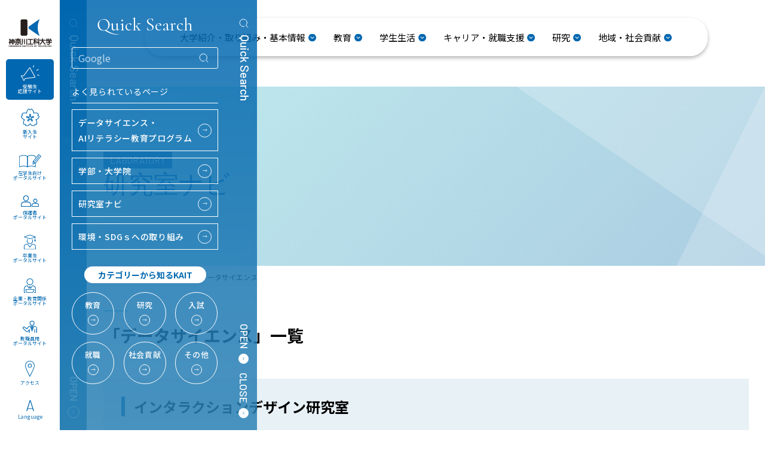

--- FILE ---
content_type: text/html
request_url: https://www.kait.jp/research/navi/cat86/
body_size: 190180
content:

<!DOCTYPE html>
<html lang="ja">

<head prefix="og: http://ogp.me/ns# fb: http://ogp.me/ns/fb# article: http://ogp.me/ns/article#">
  <meta charset="UTF-8">
  <meta name="viewport" content="width=device-width, initial-scale=1.0">
  <meta http-equiv="X-UA-Compatible" content="ie=edge">
  <title>データサイエンス | 研究室ナビ | 研究 | 神奈川工科大学</title>
  <meta name="description" content="神奈川工科大学 KAIT（カイト）の公式サイトです。">
  <link rel="shortcut icon" href="/assets/images/favicon.png">
  <meta name="format-detection" content="telephone=no">
  <script src="/assets/plugins/jquery.min.js"></script>
  <script src="/assets/plugins/jquery.easing.1.3.js"></script>
  <script src="/assets/plugins/jquery.matchHeight.js"></script>
  <script src="/assets/plugins/swiper-bundle.min.js"></script>
  <script src="/assets/plugins/lightbox/lightbox.min.js"></script>
  <script src="/assets/plugins/scroll-hint/scroll-hint.min.js"></script>
  <script src="/assets/plugins/aos.js"></script>
  <script src="/assets/js/main.js?0126"></script>
  <script src="/assets/js/mtparts.js"></script>
  <script src="/assets/js/icon.js" defer></script>
  <script src="https://cdnjs.cloudflare.com/ajax/libs/image-map-resizer/1.0.10/js/imageMapResizer.min.js"></script>
  <link rel="preconnect" href="https://fonts.googleapis.com">
  <link rel="preconnect" href="https://fonts.gstatic.com" crossorigin>
  <link href="https://fonts.googleapis.com/css2?family=Roboto:wght@400;700&family=Barlow:wght@400;500;600;700&family=Barlow+Condensed:wght@400;500;600;700&family=Cormorant&family=Noto+Sans+JP:wght@300;400;500;700&display=swap" rel="stylesheet">
  <link rel="stylesheet" href="https://stackpath.bootstrapcdn.com/font-awesome/4.7.0/css/font-awesome.min.css">
  <link rel="stylesheet" href="/assets/plugins/swiper-bundle.min.css" />
  <link rel="stylesheet" href="/assets/plugins/lightbox/lightbox.min.css" />
  <link rel="stylesheet" href="/assets/plugins/scroll-hint/scroll-hint.css" />
  <link rel="stylesheet" href="/assets/plugins/aos.css" />
  <link rel="stylesheet" href="/assets/css/style.css?v=1.1">
  <link rel="stylesheet" href="/assets/css/customize.css?v=20250513">
  <link rel="stylesheet" href="https://cdnjs.cloudflare.com/ajax/libs/font-awesome/6.2.0/css/all.min.css" integrity="sha512-xh6O/CkQoPOWDdYTDqeRdPCVd1SpvCA9XXcUnZS2FmJNp1coAFzvtCN9BmamE+4aHK8yyUHUSCcJHgXloTyT2A==" crossorigin="anonymous" referrerpolicy="no-referrer" />
  <link rel="stylesheet" href="/assets/css/signup.css">
  <!-- OGP -->
  <meta property="og:title" content="データサイエンス | 研究室ナビ | 研究 | 神奈川工科大学">
  <meta property="og:url" content="">
  <meta property="og:description" content="神奈川工科大学 KAIT（カイト）の公式サイトです。">
  <meta property="og:image" content="https://www.kait.jp/assets/images/ogp.png">
  <meta name="twitter:card" content="summary_large_image">
  
  <!-- Google Tag Manager -->
  <script>(function(w,d,s,l,i){w[l]=w[l]||[];w[l].push({'gtm.start':
  new Date().getTime(),event:'gtm.js'});var f=d.getElementsByTagName(s)[0],
  j=d.createElement(s),dl=l!='dataLayer'?'&l='+l:'';j.async=true;j.src=
  'https://www.googletagmanager.com/gtm.js?id='+i+dl;f.parentNode.insertBefore(j,f);
  })(window,document,'script','dataLayer','GTM-PZGV4BS');</script>
  <!-- End Google Tag Manager -->

  <!-- Google Tag Manager -->
  <script>(function(w,d,s,l,i){w[l]=w[l]||[];w[l].push({'gtm.start':
  new Date().getTime(),event:'gtm.js'});var f=d.getElementsByTagName(s)[0],
  j=d.createElement(s),dl=l!='dataLayer'?'&l='+l:'';j.async=true;j.src=
  'https://www.googletagmanager.com/gtm.js?id='+i+dl;f.parentNode.insertBefore(j,f);
  })(window,document,'script','dataLayer','GTM-TGLDWB3F');</script>
  <!-- End Google Tag Manager -->

  <!-- Google tag (gtag.js) -->
  <script async src="https://www.googletagmanager.com/gtag/js?id=G-CCV33E5SYZ"></script>
  <script>
    window.dataLayer = window.dataLayer || [];
    function gtag(){dataLayer.push(arguments);}
    gtag('js', new Date());
    gtag('config', 'G-CCV33E5SYZ');
  </script>

</head>

<body>
  <!-- Google Tag Manager (noscript) -->
  <noscript><iframe src="https://www.googletagmanager.com/ns.html?id=GTM-PZGV4BS" height="0" width="0" style="display:none;visibility:hidden"></iframe></noscript>
  <!-- End Google Tag Manager (noscript) -->

  <!-- Google Tag Manager (noscript) -->
  <noscript><iframe src="https://www.googletagmanager.com/ns.html?id=GTM-TGLDWB3F" height="0" width="0" style="display:none;visibility:hidden"></iframe></noscript>
  <!-- End Google Tag Manager (noscript) -->

  <div class="c-tab_none">
    <div class="l-side">
      <h1 class="l-side__logo">
        <a href="/"><img src="/assets/images/logo@2x.png" alt="" width="75" height="52"></a>
      </h1>
      <nav class="l-side__nav">
        <a href="https://op.kait.jp" class="blue">
          <span class="inner">
            <img src="/assets/images/icon_snav2.svg" alt="" class="icon" width="31" height="25">
            <span class="text">受験生<br>応援サイト</span>
          </span>
        </a>
        <a href="/freshers/">
          <span class="inner">
            <img src="/assets/images/icon_new-student.svg" alt="" class="icon" width="31" height="25">
            <span class="text">新入生<br>サイト</span>
          </span>
        </a>
        <a href="/new_authentication/kaitwalker.html">
          <span class="inner">
            <img src="/assets/images/icon_snav3.svg" alt="" class="icon" width="37" height="22">
            <span class="text">在学生向け<br>ポータルサイト</span>
          </span>
        </a>
        <a href="/campuslife/guardian/">
          <span class="inner">
            <img src="/assets/images/icon_snav7.png" alt="" class="icon" width="30" height="18.59">
            <span class="text">保護者<br>ポータルサイト</span>
          </span>
        </a>
        <a href="/campuslife/for_almni/">
          <span class="inner">
            <img src="/assets/images/icon_graduate.svg" alt="" class="icon" width="20" height="16">
            <span class="text">卒業生<br>ポータルサイト</span>
          </span>
        </a>
        <a href="/about/information/corp/">
          <span class="inner">
            <img src="/assets/images/icon_snav8.png" alt="" class="icon" width="20" height="16">
            <span class="text">企業・教育関係<br>ポータルサイト</span>
          </span>
        </a>
        <a href="/new_authentication/staff.html">
          <span class="inner">
            <img src="/assets/images/icon_snav4.svg" alt="" class="icon" width="24" height="20">
            <span class="text">教職員用<br>ポータルサイト</span>
          </span>
        </a>
        <a href="/directions/">
          <span class="inner">
            <img src="/assets/images/icon_snav5.svg" alt="" class="icon" width="16" height="28">
            <span class="text">アクセス</span>
          </span>
        </a>
        <a href="https://en.kait.jp/index.html">
          <span class="inner">
            <img src="/assets/images/icon_snav6.svg" alt="" class="icon" width="13" height="18">
            <span class="text">Language</span>
          </span>
        </a>
      </nav>
    </div>

    <div class="l-quicktoggle l-quicktoggle--fix js-quick30Show">
      <div class="l-quicktoggle__top">
        <img src="/assets/images/icon_search_white.svg" alt="" width="18" height="18">
        <span class="c-barlow">Quick Search</span>
      </div>
      <div class="l-quicktoggle__bottom">
        <button class="open">
          <span class="c-barlow">OPEN</span>
          <img src="/assets/images/icon_arrow2_right_white.svg" alt="" width="20" height="20">
        </button>
      </div>
    </div>

    <div class="l-quick30 js-quick30 is-open">
      <div class="l-quick30__inner">
        <h2 class="l-quick30__title c-cormorant">Quick Search</h2>
        <form class="l-quick30__google" action="/result.html">
          <input type="hidden" name="cx" value="82cd5cdd7c42f4d77" />
          <input type="hidden" name="ie" value="UTF-8" />
          <input type="text" name="q" placeholder="Google">
          <button type="submit" name="sa"><img src="/assets/images/icon_search_white.svg" alt="" width="18" height="18"></button>
        </form>
        <h3 class="l-quick30__stitle">よく見られているページ</h3>
        <ul class="l-quick30__pop">
          <li>
            <a href="/education/datascience/">
              <span class="text">データサイエンス・<br>
                AIリテラシー教育プログラム</span>
              <span class="arrow">→</span>
            </a>
          </li>
          <li>
            <a href="/education/">
              <span class="text">学部・大学院</span>
              <span class="arrow">→</span>
            </a>
          </li>
          <li>
            <a href="/research/navi/">
              <span class="text">研究室ナビ</span>
              <span class="arrow">→</span>
            </a>
          </li>
          <li>
            <a href="/social-contributions/sdgs/">
              <span class="text">環境・SDGｓへの取り組み</span>
              <span class="arrow">→</span>
            </a>
          </li>
        </ul>
        <h3 class="l-quick30__stitle2"><span>カテゴリーから知るKAIT</span></h3>
        <ul class="l-quick30__kait">
          <li><a href="/education/"><span class="text">教育</span><span class="arrow">→</span></a></li>
          <li><a href="/research/"><span class="text">研究</span><span class="arrow">→</span></a></li>
          <li><a href="https://op.kait.jp/"><span class="text">入試</span><span class="arrow">→</span></a></li>
          <li><a href="/campuslife/career_support/"><span class="text">就職</span><span class="arrow">→</span></a></li>
          <li><a href="/social-contributions/"><span class="text">社会貢献</span><span class="arrow">→</span></a></li>
          <li><a href="/about/"><span class="text">その他</span><span class="arrow">→</span></a></li>
        </ul>
      </div>
      <div class="l-quicktoggle">
        <div class="l-quicktoggle__top">
          <img src="/assets/images/icon_search_white.svg" alt="" width="18" height="18">
          <span class="c-barlow">Quick Search</span>
        </div>
        <div class="l-quicktoggle__bottom">
          <button class="open js-quickShow">
            <span class="c-barlow">OPEN</span>
            <img src="/assets/images/icon_arrow2_right_blue.svg" alt="" width="17" height="17">
          </button>
          <button class="close js-quick30Close">
            <span class="c-barlow">CLOSE</span>
            <img src="/assets/images/icon_arrow2_left_blue.svg" alt="" width="17" height="17">
          </button>
        </div>
      </div>
    </div>
  </div>

  <div class="l-quick js-quick is-open30">
  <div class="l-quick__inner">
    <div class="c-inner">
      <div class="l-quick__swipe l-quick__swipe c-tab">
        <button class="js-quickShowSp">OPEN SWIPE <img src="/assets/images/icon_arrow2_top_white.svg" alt=""></button>
      </div>
      <nav class="l-quick__nav c-tab_none">
        <a href="/about/">大学紹介</a>
        <a href="/education/">教育</a>
        <a href="/campuslife/">学生生活</a>
        <a href="/research/">研究</a>
        <a href="/social-contributions/">地域・社会貢献</a>
      </nav>
      <h2 class="l-quick__title c-cormorant">Quick Search</h2>
      <form class="l-quick__google" action="/result.html">
        <input type="hidden" name="cx" value="82cd5cdd7c42f4d77" />
        <input type="hidden" name="ie" value="UTF-8" />
        <input type="text" name="q" placeholder="Google">
        <button type="submit" name="sa"><img src="/assets/images/icon_search_white.svg" alt="" width="18" height="18"></button>
      </form>
      <h3 class="l-quick__stitle">よく見られているページ</h3>
      <ul class="l-quick__pop">
        <li><a href="/education/datascience/">データサイエンス・AIリテラシー教育プログラム <span class="arrow">→</span></a></li>
        <li><a href="/education/">教育 <span class="arrow">→</span></a></li>
        <li><a href="/research/navi/">研究室ナビ <span class="arrow">→</span></a></li>
        <li><a href="/social-contributions/sdgs/">環境・SDGsへの取り組み <span class="arrow">→</span></a></li>
        <li><a href="/campuslife/expense/">学費（納付金） <span class="arrow">→</span></a></li>
        <li><a href="/about/PR/digital_pamph/">デジタルパンフレットなど <span class="arrow">→</span></a></li>
      </ul>
      <p class="l-quick__entitle c-barlow">CATEGORY</p>
      <h3 class="l-quick__stitle2 c-serif"><span>カテゴリーから知るKAIT</span></h3>
      <div class="l-quick__tabbtnwrap">
        <div class="l-quick__tabbtn js-quickTabBtn">
          <div class="flex">
            <!-- <button class="is-active">教育</button>
            <button>研究</button>
            <button>入試</button>
            <button>就職</button>
            <button>社会<br>貢献</button>
            <button>その他</button> -->
                                            <button class="is-active">学び</button>
                                                        <button>研究</button>
                                                        <button>就職力</button>
                                                        <button>社会<br>貢献</button>
                                                        <button>その他</button>
                                    </div>
        </div>
      </div>
      <div class="l-quick__tabwrap">
        <div class="swiper js-quickTab">
          <div class="swiper-wrapper">
                          <div class="swiper-slide">
                <div class="l-quick-tab">
                  <h2 class="l-quick-tab__title">
                    <span class="ja">KAITの学び</span>
                    <span class="en c-barlow">EDUCATION</span>
                  </h2>
                  <div class="l-quick__categoryTab js-quickCategoryTab">
                    <div class="l-quick-tab__sortwrap">
                      <div class="l-quick-tab__sort js-quickCategoryTabBtn">
                        <div class="grid grid--column3">
                                                                                    <button class="is-active">学部・大学院</button>
                                                                                                                <button>学生生活</button>
                                                                                                                <button>国際交流</button>
                                                                              </div>
                      </div>
                    </div>
                    <div class="swiper">
                      <div class="swiper-wrapper">
                                                  <div class="swiper-slide">
                                                          <!-- BLOCKS -->
                                                                                              <div class="l-quick-main">
                                                                      <div class="l-quick-main__more">
                                      <a href="/education/">
                                        <img class="c-ofi" src="/assets/images/quick/quick-more-education.png" alt="" width="210" height="210">
                                        <!-- <span class="text">
                                          <span class="ja">教育</span>
                                          <span class="en c-barlow">MORE</span>
                                        </span> -->
                                      </a>
                                    </div>
                                                                    <div class="l-quick-main__textarea">
                                                                                                                  <h3 class="l-quick-main__title">学部学科</h3>
                                                                                                                    <div class="l-quick-main__links">
                                                                                      <h4 class="title"><a href="/education/undergrad_engineering/">工学部</a></h4>
                                                                                    <ul class="list">
                                                                                                                                        <li>
                                                <a href="/education/undergrad_engineering/mechanical/" target="_self">
                                                  <span class="text">機械工学科</span>
                                                  <span class="arrow">→</span>
                                                </a>
                                              </li>
                                                                                                                                        <li>
                                                <a href="/education/undergrad_engineering/electronics/" target="_self">
                                                  <span class="text">電気電子情報工学科</span>
                                                  <span class="arrow">→</span>
                                                </a>
                                              </li>
                                                                                                                                        <li>
                                                <a href="/education/undergrad_engineering/chemistrbiochemistry/" target="_self">
                                                  <span class="text">応用化学生物学科</span>
                                                  <span class="arrow">→</span>
                                                </a>
                                              </li>
                                                                                      </ul>
                                        </div>
                                                                              <div class="l-quick-main__links">
                                                                                      <h4 class="title"><a href="/education/undergrad_info_science/">情報学部</a></h4>
                                                                                    <ul class="list">
                                                                                                                                        <li>
                                                <a href="/education/undergrad_info_science/info_engrn/" target="_self">
                                                  <span class="text">情報工学科</span>
                                                  <span class="arrow">→</span>
                                                </a>
                                              </li>
                                                                                                                                        <li>
                                                <a href="/education/undergrad_info_science/info_media/" target="_self">
                                                  <span class="text">情報メディア学科</span>
                                                  <span class="arrow">→</span>
                                                </a>
                                              </li>
                                                                                                                                        <li>
                                                <a href="/education/undergrad_info_science/infoNW_com/" target="_self">
                                                  <span class="text">情報ネットワーク・<br>コミュニケーション学科</span>
                                                  <span class="arrow">→</span>
                                                </a>
                                              </li>
                                                                                                                                        <li>
                                                <a href="/education/undergrad_info_science/info_system/" target="_self">
                                                  <span class="text">情報システム学科</span>
                                                  <span class="arrow">→</span>
                                                </a>
                                              </li>
                                                                                      </ul>
                                        </div>
                                                                              <div class="l-quick-main__links">
                                                                                      <h4 class="title"><a href="/education/undergrad_health/">健康医療科学部</a></h4>
                                                                                    <ul class="list">
                                                                                                                                        <li>
                                                <a href="/education/undergrad_health/nursing/" target="_self">
                                                  <span class="text">看護学科</span>
                                                  <span class="arrow">→</span>
                                                </a>
                                              </li>
                                                                                                                                        <li>
                                                <a href="/education/undergrad_health/nutrition/" target="_self">
                                                  <span class="text">管理栄養学科</span>
                                                  <span class="arrow">→</span>
                                                </a>
                                              </li>
                                                                                                                                        <li>
                                                <a href="/education/undergrad_health/clinical/" target="_self">
                                                  <span class="text">臨床工学科</span>
                                                  <span class="arrow">→</span>
                                                </a>
                                              </li>
                                                                                      </ul>
                                        </div>
                                      
                                                                                                                  <h3 class="l-quick-main__title">大学院（工学研究科）</h3>
                                                                                                                    <div class="l-quick-main__links">
                                                                                    <ul class="list">
                                                                                                                                        <li>
                                                <a href="/education/pg_mecha/" target="_self">
                                                  <span class="text">機械工学専攻</span>
                                                  <span class="arrow">→</span>
                                                </a>
                                              </li>
                                                                                                                                        <li>
                                                <a href="/education/pg_electronics/" target="_self">
                                                  <span class="text">電気電子工学専攻</span>
                                                  <span class="arrow">→</span>
                                                </a>
                                              </li>
                                                                                                                                        <li>
                                                <a href="/education/pg_chem/" target="_self">
                                                  <span class="text">応用化学・バイオサイエンス専攻</span>
                                                  <span class="arrow">→</span>
                                                </a>
                                              </li>
                                                                                                                                        <li>
                                                <a href="/education/pg_system/" target="_self">
                                                  <span class="text">機械システム工学専攻</span>
                                                  <span class="arrow">→</span>
                                                </a>
                                              </li>
                                                                                                                                        <li>
                                                <a href="/education/pg_info_science/" target="_self">
                                                  <span class="text">情報工学専攻</span>
                                                  <span class="arrow">→</span>
                                                </a>
                                              </li>
                                                                                                                                        <li>
                                                <a href="/education/pg_robotics/" target="_self">
                                                  <span class="text">ロボット・メカトロニクス<br>システム専攻</span>
                                                  <span class="arrow">→</span>
                                                </a>
                                              </li>
                                                                                      </ul>
                                        </div>
                                      
                                                                      </div>
                                  <!-- END l-quick-main__textarea -->
                                </div>
                                 <!-- END l-quick-main -->
                                                            <!-- END BLOCKS -->
                            
                                                                                      <!-- RELATIVE LINKS -->
                              <h3 class="l-quick-tab__title2">
                                <span class="ja">関連サイト</span>
                                <span class="en c-barlow">LINKS</span>
                              </h3>
                              <ul class="l-quick-tab__other">
                                                                  <li><a href="https://op.kait.jp/" target="_blank">受験生応援サイト</a></li>
                                                                  <li><a href="https://op.kait.jp/findi/" target="_blank">女子受験生応援サイト Find I</a></li>
                                                              </ul>
                              <!-- END RELATIVE LINKS -->
                                                      </div><!-- END swiper-slide-->
                                                  <div class="swiper-slide">
                                                          <!-- BLOCKS -->
                                                                                              <div class="l-quick-main">
                                                                      <div class="l-quick-main__more">
                                      <a href="/campuslife/">
                                        <img class="c-ofi" src="/assets/images/quick/quick-more-schoollife.png" alt="" width="210" height="210">
                                        <!-- <span class="text">
                                          <span class="ja">学生生活</span>
                                          <span class="en c-barlow">MORE</span>
                                        </span> -->
                                      </a>
                                    </div>
                                                                    <div class="l-quick-main__textarea">
                                                                                                                                                        <div class="l-quick-main__links">
                                                                                    <ul class="list">
                                                                                                                                        <li>
                                                <a href="/campuslife/support/" target="_self">
                                                  <span class="text">学生サポート</span>
                                                  <span class="arrow">→</span>
                                                </a>
                                              </li>
                                                                                                                                        <li>
                                                <a href="/campuslife/expense/" target="_self">
                                                  <span class="text">学費（納付金）</span>
                                                  <span class="arrow">→</span>
                                                </a>
                                              </li>
                                                                                                                                        <li>
                                                <a href="/campuslife/scholarship/" target="_self">
                                                  <span class="text">奨学金制度</span>
                                                  <span class="arrow">→</span>
                                                </a>
                                              </li>
                                                                                      </ul>
                                        </div>
                                      
                                                                      </div>
                                  <!-- END l-quick-main__textarea -->
                                </div>
                                 <!-- END l-quick-main -->
                                                                                              <div class="l-quick-main">
                                                                      <div class="l-quick-main__more">
                                      <a href="/education/">
                                        <img class="c-ofi" src="/assets/images/quick/quick-more-education.png" alt="" width="210" height="210">
                                        <!-- <span class="text">
                                          <span class="ja">教育</span>
                                          <span class="en c-barlow">MORE</span>
                                        </span> -->
                                      </a>
                                    </div>
                                                                    <div class="l-quick-main__textarea">
                                                                                                                                                        <div class="l-quick-main__links">
                                                                                    <ul class="list">
                                                                                                                                        <li>
                                                <a href="/education/schedule/" target="_self">
                                                  <span class="text">年間スケジュール／授業時間</span>
                                                  <span class="arrow">→</span>
                                                </a>
                                              </li>
                                                                                                                                        <li>
                                                <a href="/education/datascience/" target="_self">
                                                  <span class="text">データサイエンス・<br>AIリテラシー教育プログラム</span>
                                                  <span class="arrow">→</span>
                                                </a>
                                              </li>
                                                                                      </ul>
                                        </div>
                                      
                                                                      </div>
                                  <!-- END l-quick-main__textarea -->
                                </div>
                                 <!-- END l-quick-main -->
                                                                                              <div class="l-quick-main">
                                                                      <div class="l-quick-main__more">
                                      <a href="/about/equipment/">
                                        <img class="c-ofi" src="/assets/images/quick/quick-more-facility.png" alt="" width="210" height="210">
                                        <!-- <span class="text">
                                          <span class="ja">施設</span>
                                          <span class="en c-barlow">MORE</span>
                                        </span> -->
                                      </a>
                                    </div>
                                                                    <div class="l-quick-main__textarea">
                                                                                                                                                        <div class="l-quick-main__links">
                                                                                    <ul class="list">
                                                                                                                                        <li>
                                                <a href="/about/equipment/facility/" target="_self">
                                                  <span class="text">キャンパスマップ</span>
                                                  <span class="arrow">→</span>
                                                </a>
                                              </li>
                                                                                                                                        <li>
                                                <a href="/about/equipment/kaithiroba/" target="_self">
                                                  <span class="text">KAIT広場</span>
                                                  <span class="arrow">→</span>
                                                </a>
                                              </li>
                                                                                                                                        <li>
                                                <a href="/about/equipment/kaitkoubou/" target="_self">
                                                  <span class="text">KAIT工房</span>
                                                  <span class="arrow">→</span>
                                                </a>
                                              </li>
                                                                                                                                        <li>
                                                <a href="/about/equipment/housing/" target="_self">
                                                  <span class="text">寮・アパート</span>
                                                  <span class="arrow">→</span>
                                                </a>
                                              </li>
                                                                                                                                        <li>
                                                <a href="/about/equipment/sharehouse/" target="_self">
                                                  <span class="text">KAIT ERIM（女子シェアハウス）</span>
                                                  <span class="arrow">→</span>
                                                </a>
                                              </li>
                                                                                                                                        <li>
                                                <a href="/about/equipment/cafeteria/" target="_self">
                                                  <span class="text">学生食堂</span>
                                                  <span class="arrow">→</span>
                                                </a>
                                              </li>
                                                                                      </ul>
                                        </div>
                                      
                                                                      </div>
                                  <!-- END l-quick-main__textarea -->
                                </div>
                                 <!-- END l-quick-main -->
                                                            <!-- END BLOCKS -->
                            
                                                                                      <!-- RELATIVE LINKS -->
                              <h3 class="l-quick-tab__title2">
                                <span class="ja">関連サイト</span>
                                <span class="en c-barlow">LINKS</span>
                              </h3>
                              <ul class="l-quick-tab__other">
                                                                  <li><a href="http://www.gen.kanagawa-it.ac.jp/" target="_blank">基礎・教養教育センター</a></li>
                                                                  <li><a href="https://kaitoffice.sharepoint.com/sites/kaitwalker" target="_blank">在学生専用WEBサイト<br>「KAIT WALKER」</a></li>
                                                                  <li><a href="http://kait-circle.jp/jikkou/" target="_blank">幾徳祭HP</a></li>
                                                              </ul>
                              <!-- END RELATIVE LINKS -->
                                                      </div><!-- END swiper-slide-->
                                                  <div class="swiper-slide">
                                                          <!-- BLOCKS -->
                                                                                              <div class="l-quick-main">
                                                                      <div class="l-quick-main__more">
                                      <a href="/education/international/">
                                        <img class="c-ofi" src="/assets/images/quick/quick-more-international.png" alt="" width="210" height="210">
                                        <!-- <span class="text">
                                          <span class="ja">国際プログラム</span>
                                          <span class="en c-barlow">MORE</span>
                                        </span> -->
                                      </a>
                                    </div>
                                                                    <div class="l-quick-main__textarea">
                                                                                                                                                        <div class="l-quick-main__links">
                                                                                    <ul class="list">
                                                                                                                                        <li>
                                                <a href="/education/international/eng_study/" target="_self">
                                                  <span class="text">海外留学プログラム</span>
                                                  <span class="arrow">→</span>
                                                </a>
                                              </li>
                                                                                                                                        <li>
                                                <a href="/education/international/associates/" target="_self">
                                                  <span class="text">海外異文化研修</span>
                                                  <span class="arrow">→</span>
                                                </a>
                                              </li>
                                                                                                                                        <li>
                                                <a href="/education/international/sp_eng_study/" target="_self">
                                                  <span class="text">海外専門分野研修プログラム</span>
                                                  <span class="arrow">→</span>
                                                </a>
                                              </li>
                                                                                                                                        <li>
                                                <a href="/education/international/eng_training/" target="_self">
                                                  <span class="text">海外英語研修プログラム</span>
                                                  <span class="arrow">→</span>
                                                </a>
                                              </li>
                                                                                                                                        <li>
                                                <a href="/education/international/int_list/" target="_self">
                                                  <span class="text">研修実施協定校・海外協定校一覧</span>
                                                  <span class="arrow">→</span>
                                                </a>
                                              </li>
                                                                                                                                        <li>
                                                <a href="/education/international/associates1/" target="_self">
                                                  <span class="text">海外協定校交流プログラム</span>
                                                  <span class="arrow">→</span>
                                                </a>
                                              </li>
                                                                                                                                        <li>
                                                <a href="/education/international/associates2/" target="_self">
                                                  <span class="text">海外協定校との交換留学制度</span>
                                                  <span class="arrow">→</span>
                                                </a>
                                              </li>
                                                                                                                                        <li>
                                                <a href="/education/international/int_center/" target="_self">
                                                  <span class="text">国際センター</span>
                                                  <span class="arrow">→</span>
                                                </a>
                                              </li>
                                                                                      </ul>
                                        </div>
                                      
                                                                      </div>
                                  <!-- END l-quick-main__textarea -->
                                </div>
                                 <!-- END l-quick-main -->
                                                                                              <div class="l-quick-main">
                                                                      <div class="l-quick-main__more">
                                      <a href="/about/equipment/">
                                        <img class="c-ofi" src="/assets/images/quick/quick-more-facility.png" alt="" width="210" height="210">
                                        <!-- <span class="text">
                                          <span class="ja">施設</span>
                                          <span class="en c-barlow">MORE</span>
                                        </span> -->
                                      </a>
                                    </div>
                                                                    <div class="l-quick-main__textarea">
                                                                                                                                                        <div class="l-quick-main__links">
                                                                                    <ul class="list">
                                                                                                                                        <li>
                                                <a href="/about/equipment/englishlounge/" target="_self">
                                                  <span class="text">English Lounge</span>
                                                  <span class="arrow">→</span>
                                                </a>
                                              </li>
                                                                                      </ul>
                                        </div>
                                      
                                                                      </div>
                                  <!-- END l-quick-main__textarea -->
                                </div>
                                 <!-- END l-quick-main -->
                                                            <!-- END BLOCKS -->
                            
                                                                                      <!-- RELATIVE LINKS -->
                              <h3 class="l-quick-tab__title2">
                                <span class="ja">関連サイト</span>
                                <span class="en c-barlow">LINKS</span>
                              </h3>
                              <ul class="l-quick-tab__other">
                                                                  <li><a href="https://op.kait.jp/" target="_blank">受験生応援サイト</a></li>
                                                                  <li><a href="https://op.kait.jp/findi/" target="_blank">女子受験生応援サイト Find I</a></li>
                                                              </ul>
                              <!-- END RELATIVE LINKS -->
                                                      </div><!-- END swiper-slide-->
                        
                      </div>
                    </div>
                  </div>
                </div>
              </div>
                          <div class="swiper-slide">
                <div class="l-quick-tab">
                  <h2 class="l-quick-tab__title">
                    <span class="ja">KAITの研究</span>
                    <span class="en c-barlow">RESEARCH</span>
                  </h2>
                  <div class="l-quick__categoryTab js-quickCategoryTab">
                    <div class="l-quick-tab__sortwrap">
                      <div class="l-quick-tab__sort js-quickCategoryTabBtn">
                        <div class="grid grid--column3">
                                                                                    <button class="is-active">研究情報全般</button>
                                                                                                                <button>学内研究者</button>
                                                                                                                <button>産学連携</button>
                                                                              </div>
                      </div>
                    </div>
                    <div class="swiper">
                      <div class="swiper-wrapper">
                                                  <div class="swiper-slide">
                                                          <!-- BLOCKS -->
                                                                                              <div class="l-quick-main">
                                                                      <div class="l-quick-main__more">
                                      <a href="/research/">
                                        <img class="c-ofi" src="/assets/images/quick/quick-more-research.png" alt="" width="210" height="210">
                                        <!-- <span class="text">
                                          <span class="ja">研究</span>
                                          <span class="en c-barlow">MORE</span>
                                        </span> -->
                                      </a>
                                    </div>
                                                                    <div class="l-quick-main__textarea">
                                                                                                                                                        <div class="l-quick-main__links">
                                                                                    <ul class="list">
                                                                                                                                        <li>
                                                <a href="/tech_news/" target="_self">
                                                  <span class="text">最新研究情報</span>
                                                  <span class="arrow">→</span>
                                                </a>
                                              </li>
                                                                                                                                        <li>
                                                <a href="/research/navi/" target="_self">
                                                  <span class="text">研究室ナビ</span>
                                                  <span class="arrow">→</span>
                                                </a>
                                              </li>
                                                                                                                                        <li>
                                                <a href="/research/for_researcher/" target="_self">
                                                  <span class="text">研究者向けページ</span>
                                                  <span class="arrow">→</span>
                                                </a>
                                              </li>
                                                                                                                                        <li>
                                                <a href="/about/information/animaltest/index.html" target="_self">
                                                  <span class="text">動物実験委員会の活動</span>
                                                  <span class="arrow">→</span>
                                                </a>
                                              </li>
                                                                                      </ul>
                                        </div>
                                      
                                                                      </div>
                                  <!-- END l-quick-main__textarea -->
                                </div>
                                 <!-- END l-quick-main -->
                                                                                              <div class="l-quick-main">
                                                                      <div class="l-quick-main__more">
                                      <a href="/about/information/">
                                        <img class="c-ofi" src="/assets/images/quick/quick-more-basic.png" alt="" width="210" height="210">
                                        <!-- <span class="text">
                                          <span class="ja">基本情報</span>
                                          <span class="en c-barlow">MORE</span>
                                        </span> -->
                                      </a>
                                    </div>
                                                                    <div class="l-quick-main__textarea">
                                                                                                                                                        <div class="l-quick-main__links">
                                                                                    <ul class="list">
                                                                                                                                        <li>
                                                <a href="/about/information/fraudprevention/index.html" target="_self">
                                                  <span class="text">研究活動における不正行為防止体制</span>
                                                  <span class="arrow">→</span>
                                                </a>
                                              </li>
                                                                                      </ul>
                                        </div>
                                      
                                                                      </div>
                                  <!-- END l-quick-main__textarea -->
                                </div>
                                 <!-- END l-quick-main -->
                                                            <!-- END BLOCKS -->
                            
                                                                                      <!-- RELATIVE LINKS -->
                              <h3 class="l-quick-tab__title2">
                                <span class="ja">関連サイト</span>
                                <span class="en c-barlow">LINKS</span>
                              </h3>
                              <ul class="l-quick-tab__other">
                                                                  <li><a href="https://op.kait.jp/sotsuken/" target="_blank">指導教員が推薦する卒業研究</a></li>
                                                              </ul>
                              <!-- END RELATIVE LINKS -->
                                                      </div><!-- END swiper-slide-->
                                                  <div class="swiper-slide">
                                                          <!-- BLOCKS -->
                                                                                              <div class="l-quick-main">
                                                                      <div class="l-quick-main__more">
                                      <a href="/education/">
                                        <img class="c-ofi" src="/assets/images/quick/quick-more-education.png" alt="" width="210" height="210">
                                        <!-- <span class="text">
                                          <span class="ja">教育</span>
                                          <span class="en c-barlow">MORE</span>
                                        </span> -->
                                      </a>
                                    </div>
                                                                    <div class="l-quick-main__textarea">
                                                                                                                  <h3 class="l-quick-main__title">学部学科</h3>
                                                                                                                    <div class="l-quick-main__links">
                                                                                      <h4 class="title"><a href="/education/undergrad_engineering/">工学部</a></h4>
                                                                                    <ul class="list">
                                                                                                                                        <li>
                                                <a href="/education/undergrad_engineering/mechanical/academic/" target="_self">
                                                  <span class="text">機械工学科 教員一覧</span>
                                                  <span class="arrow">→</span>
                                                </a>
                                              </li>
                                                                                                                                        <li>
                                                <a href="/education/undergrad_engineering/electronics/academic/" target="_self">
                                                  <span class="text">電気電子情報工学科 教員一覧</span>
                                                  <span class="arrow">→</span>
                                                </a>
                                              </li>
                                                                                                                                        <li>
                                                <a href="/education/undergrad_engineering/chemistrbiochemistry/academic/" target="_self">
                                                  <span class="text">応用化学生物学科 教員一覧</span>
                                                  <span class="arrow">→</span>
                                                </a>
                                              </li>
                                                                                      </ul>
                                        </div>
                                                                              <div class="l-quick-main__links">
                                                                                      <h4 class="title"><a href="/education/undergrad_info_science/">情報学部</a></h4>
                                                                                    <ul class="list">
                                                                                                                                        <li>
                                                <a href="/education/undergrad_info_science/info_engrn/academic/" target="_self">
                                                  <span class="text">情報工学科 教員一覧</span>
                                                  <span class="arrow">→</span>
                                                </a>
                                              </li>
                                                                                                                                        <li>
                                                <a href="/education/undergrad_info_science/info_media/academic/" target="_self">
                                                  <span class="text">情報メディア学科 教員一覧</span>
                                                  <span class="arrow">→</span>
                                                </a>
                                              </li>
                                                                                                                                        <li>
                                                <a href="/education/undergrad_info_science/infoNW_com/academic/" target="_self">
                                                  <span class="text">情報ネットワーク・<br>コミュニケーション学科 教員一覧</span>
                                                  <span class="arrow">→</span>
                                                </a>
                                              </li>
                                                                                                                                        <li>
                                                <a href="/education/undergrad_info_science/info_system/academic/" target="_self">
                                                  <span class="text">情報システム学科 教員一覧</span>
                                                  <span class="arrow">→</span>
                                                </a>
                                              </li>
                                                                                      </ul>
                                        </div>
                                                                              <div class="l-quick-main__links">
                                                                                      <h4 class="title"><a href="/education/undergrad_health/">健康医療科学部</a></h4>
                                                                                    <ul class="list">
                                                                                                                                        <li>
                                                <a href="/education/undergrad_health/nursing/academic/" target="_self">
                                                  <span class="text">看護学科 教員一覧</span>
                                                  <span class="arrow">→</span>
                                                </a>
                                              </li>
                                                                                                                                        <li>
                                                <a href="/education/undergrad_health/nutrition/academic/" target="_self">
                                                  <span class="text">管理栄養学科 教員一覧</span>
                                                  <span class="arrow">→</span>
                                                </a>
                                              </li>
                                                                                                                                        <li>
                                                <a href="/education/undergrad_health/clinical/academic/" target="_self">
                                                  <span class="text">臨床工学科 教員一覧</span>
                                                  <span class="arrow">→</span>
                                                </a>
                                              </li>
                                                                                      </ul>
                                        </div>
                                      
                                                                                                                  <h3 class="l-quick-main__title">大学院（工学研究科）</h3>
                                                                                                                    <div class="l-quick-main__links">
                                                                                    <ul class="list">
                                                                                                                                        <li>
                                                <a href="/education/pg_mecha/academic/" target="_self">
                                                  <span class="text">機械工学専攻 教員一覧</span>
                                                  <span class="arrow">→</span>
                                                </a>
                                              </li>
                                                                                                                                        <li>
                                                <a href="/education/pg_electronics/academic/" target="_self">
                                                  <span class="text">電気電子工学専攻 教員一覧</span>
                                                  <span class="arrow">→</span>
                                                </a>
                                              </li>
                                                                                                                                        <li>
                                                <a href="/education/pg_chem/academic/" target="_self">
                                                  <span class="text">応用化学・バイオサイエンス専攻<br>教員一覧</span>
                                                  <span class="arrow">→</span>
                                                </a>
                                              </li>
                                                                                                                                        <li>
                                                <a href="/education/pg_system/academic/" target="_self">
                                                  <span class="text">機械システム工学専攻 教員一覧</span>
                                                  <span class="arrow">→</span>
                                                </a>
                                              </li>
                                                                                                                                        <li>
                                                <a href="/education/pg_info_science/academic/" target="_self">
                                                  <span class="text">情報工学専攻 教員一覧</span>
                                                  <span class="arrow">→</span>
                                                </a>
                                              </li>
                                                                                                                                        <li>
                                                <a href="/education/pg_robotics/academic/" target="_self">
                                                  <span class="text">ロボット・メカトロニクス<br>システム専攻 教員一覧</span>
                                                  <span class="arrow">→</span>
                                                </a>
                                              </li>
                                                                                      </ul>
                                        </div>
                                      
                                                                      </div>
                                  <!-- END l-quick-main__textarea -->
                                </div>
                                 <!-- END l-quick-main -->
                                                            <!-- END BLOCKS -->
                            
                                                                                      <!-- RELATIVE LINKS -->
                              <h3 class="l-quick-tab__title2">
                                <span class="ja">関連サイト</span>
                                <span class="en c-barlow">LINKS</span>
                              </h3>
                              <ul class="l-quick-tab__other">
                                                                  <li><a href="https://op.kait.jp/sotsuken/" target="_blank">指導教員が推薦する卒業研究</a></li>
                                                                  <li><a href="https://cp.kanagawa-it.ac.jp/" target="_blank">研究推進機構</a></li>
                                                                  <li><a href="https://www.kait.jp/topics/atrc/" target="_blank">先進技術研究所</a></li>
                                                              </ul>
                              <!-- END RELATIVE LINKS -->
                                                      </div><!-- END swiper-slide-->
                                                  <div class="swiper-slide">
                                                          <!-- BLOCKS -->
                                                                                              <div class="l-quick-main">
                                                                      <div class="l-quick-main__more">
                                      <a href="/research/">
                                        <img class="c-ofi" src="/assets/images/quick/quick-more-research.png" alt="" width="210" height="210">
                                        <!-- <span class="text">
                                          <span class="ja">研究</span>
                                          <span class="en c-barlow">MORE</span>
                                        </span> -->
                                      </a>
                                    </div>
                                                                    <div class="l-quick-main__textarea">
                                                                                                                                                        <div class="l-quick-main__links">
                                                                                    <ul class="list">
                                                                                                                                        <li>
                                                <a href="/research/industry-collab/" target="_self">
                                                  <span class="text">産学連携</span>
                                                  <span class="arrow">→</span>
                                                </a>
                                              </li>
                                                                                      </ul>
                                        </div>
                                      
                                                                      </div>
                                  <!-- END l-quick-main__textarea -->
                                </div>
                                 <!-- END l-quick-main -->
                                                                                              <div class="l-quick-main">
                                                                      <div class="l-quick-main__more">
                                      <a href="/about/information/">
                                        <img class="c-ofi" src="/assets/images/quick/quick-more-basic.png" alt="" width="210" height="210">
                                        <!-- <span class="text">
                                          <span class="ja">基本情報</span>
                                          <span class="en c-barlow">MORE</span>
                                        </span> -->
                                      </a>
                                    </div>
                                                                    <div class="l-quick-main__textarea">
                                                                                                                                                        <div class="l-quick-main__links">
                                                                                    <ul class="list">
                                                                                                                                        <li>
                                                <a href="/about/information/corp/" target="_self">
                                                  <span class="text">企業の方へ</span>
                                                  <span class="arrow">→</span>
                                                </a>
                                              </li>
                                                                                      </ul>
                                        </div>
                                      
                                                                      </div>
                                  <!-- END l-quick-main__textarea -->
                                </div>
                                 <!-- END l-quick-main -->
                                                            <!-- END BLOCKS -->
                            
                                                                                      <!-- RELATIVE LINKS -->
                              <h3 class="l-quick-tab__title2">
                                <span class="ja">関連サイト</span>
                                <span class="en c-barlow">LINKS</span>
                              </h3>
                              <ul class="l-quick-tab__other">
                                                                  <li><a href="https://cp.kanagawa-it.ac.jp/" target="_blank">研究推進機構</a></li>
                                                                  <li><a href="https://www.kait.jp/topics/atrc/" target="_blank">先進技術研究所</a></li>
                                                              </ul>
                              <!-- END RELATIVE LINKS -->
                                                      </div><!-- END swiper-slide-->
                        
                      </div>
                    </div>
                  </div>
                </div>
              </div>
                          <div class="swiper-slide">
                <div class="l-quick-tab">
                  <h2 class="l-quick-tab__title">
                    <span class="ja">KAITの就職力</span>
                    <span class="en c-barlow">EMPLOYABILITY</span>
                  </h2>
                  <div class="l-quick__categoryTab js-quickCategoryTab">
                    <div class="l-quick-tab__sortwrap">
                      <div class="l-quick-tab__sort js-quickCategoryTabBtn">
                        <div class="grid grid--column3">
                                                                                    <button class="is-active">就職サポート体制</button>
                                                                                                                <button>取得できる資格</button>
                                                                                                                <button>就職実績</button>
                                                                              </div>
                      </div>
                    </div>
                    <div class="swiper">
                      <div class="swiper-wrapper">
                                                  <div class="swiper-slide">
                                                          <!-- BLOCKS -->
                                                                                              <div class="l-quick-main">
                                                                      <div class="l-quick-main__more">
                                      <a href="/campuslife/">
                                        <img class="c-ofi" src="/assets/images/quick/quick-more-schoollife.png" alt="" width="210" height="210">
                                        <!-- <span class="text">
                                          <span class="ja">学生生活</span>
                                          <span class="en c-barlow">MORE</span>
                                        </span> -->
                                      </a>
                                    </div>
                                                                    <div class="l-quick-main__textarea">
                                                                                                                                                        <div class="l-quick-main__links">
                                                                                    <ul class="list">
                                                                                                                                        <li>
                                                <a href="/campuslife/career_support/" target="_self">
                                                  <span class="text">就職のKAIT</span>
                                                  <span class="arrow">→</span>
                                                </a>
                                              </li>
                                                                                      </ul>
                                        </div>
                                      
                                                                      </div>
                                  <!-- END l-quick-main__textarea -->
                                </div>
                                 <!-- END l-quick-main -->
                                                            <!-- END BLOCKS -->
                            
                                                                                      <!-- RELATIVE LINKS -->
                              <h3 class="l-quick-tab__title2">
                                <span class="ja">関連サイト</span>
                                <span class="en c-barlow">LINKS</span>
                              </h3>
                              <ul class="l-quick-tab__other">
                                                                  <li><a href="https://career.kait.jp/" target="_blank">就職・キャリア総合サイト<br>「KAIT Career」</a></li>
                                                                  <li><a href="http://www.kait.jp/~kyoushoku1/" target="_blank">教職教育センター</a></li>
                                                              </ul>
                              <!-- END RELATIVE LINKS -->
                                                      </div><!-- END swiper-slide-->
                                                  <div class="swiper-slide">
                                                          <!-- BLOCKS -->
                                                                                              <div class="l-quick-main">
                                                                      <div class="l-quick-main__more">
                                      <a href="/campuslife/">
                                        <img class="c-ofi" src="/assets/images/quick/quick-more-schoollife.png" alt="" width="210" height="210">
                                        <!-- <span class="text">
                                          <span class="ja">学生生活</span>
                                          <span class="en c-barlow">MORE</span>
                                        </span> -->
                                      </a>
                                    </div>
                                                                    <div class="l-quick-main__textarea">
                                                                                                                                                        <div class="l-quick-main__links">
                                                                                    <ul class="list">
                                                                                                                                        <li>
                                                <a href="/campuslife/support/" target="_self">
                                                  <span class="text">学生サポート</span>
                                                  <span class="arrow">→</span>
                                                </a>
                                              </li>
                                                                                                                                        <li>
                                                <a href="/campuslife/qualification/" target="_self">
                                                  <span class="text">資格取得</span>
                                                  <span class="arrow">→</span>
                                                </a>
                                              </li>
                                                                                      </ul>
                                        </div>
                                      
                                                                      </div>
                                  <!-- END l-quick-main__textarea -->
                                </div>
                                 <!-- END l-quick-main -->
                                                            <!-- END BLOCKS -->
                            
                                                                                      <!-- RELATIVE LINKS -->
                              <h3 class="l-quick-tab__title2">
                                <span class="ja">関連サイト</span>
                                <span class="en c-barlow">LINKS</span>
                              </h3>
                              <ul class="l-quick-tab__other">
                                                                  <li><a href="https://career.kait.jp/" target="_blank">就職・キャリア総合サイト<br>「KAIT Career」</a></li>
                                                                  <li><a href="http://www.kait.jp/~kyoushoku1/" target="_blank">教職教育センター</a></li>
                                                              </ul>
                              <!-- END RELATIVE LINKS -->
                                                      </div><!-- END swiper-slide-->
                                                  <div class="swiper-slide">
                                                          <!-- BLOCKS -->
                                                                                              <div class="l-quick-main">
                                                                      <div class="l-quick-main__more">
                                      <a href="/about/information/">
                                        <img class="c-ofi" src="/assets/images/quick/quick-more-basic.png" alt="" width="210" height="210">
                                        <!-- <span class="text">
                                          <span class="ja">基本情報</span>
                                          <span class="en c-barlow">MORE</span>
                                        </span> -->
                                      </a>
                                    </div>
                                                                    <div class="l-quick-main__textarea">
                                                                                                                                                        <div class="l-quick-main__links">
                                                                                    <ul class="list">
                                                                                                                                        <li>
                                                <a href="/about/information/ir/" target="_self">
                                                  <span class="text">各種アンケート結果・実績</span>
                                                  <span class="arrow">→</span>
                                                </a>
                                              </li>
                                                                                      </ul>
                                        </div>
                                      
                                                                      </div>
                                  <!-- END l-quick-main__textarea -->
                                </div>
                                 <!-- END l-quick-main -->
                                                                                              <div class="l-quick-main">
                                                                      <div class="l-quick-main__more">
                                      <a href="/education/">
                                        <img class="c-ofi" src="/assets/images/quick/quick-more-education.png" alt="" width="210" height="210">
                                        <!-- <span class="text">
                                          <span class="ja">学部・大学院</span>
                                          <span class="en c-barlow">MORE</span>
                                        </span> -->
                                      </a>
                                    </div>
                                                                    <div class="l-quick-main__textarea">
                                                                                                                  <h3 class="l-quick-main__title">学部学科</h3>
                                                                                                                    <div class="l-quick-main__links">
                                                                                      <h4 class="title"><a href="/education/undergrad_engineering/">工学部</a></h4>
                                                                                    <ul class="list">
                                                                                                                                        <li>
                                                <a href="/education/undergrad_engineering/mechanical/employment/" target="_self">
                                                  <span class="text">機械工学科 就職状況</span>
                                                  <span class="arrow">→</span>
                                                </a>
                                              </li>
                                                                                                                                        <li>
                                                <a href="/education/undergrad_engineering/electronics/employment/" target="_self">
                                                  <span class="text">電気電子情報工学科 就職状況</span>
                                                  <span class="arrow">→</span>
                                                </a>
                                              </li>
                                                                                                                                        <li>
                                                <a href="/education/undergrad_engineering/chemistrbiochemistry/employment/" target="_self">
                                                  <span class="text">応用化学生物学科 就職状況</span>
                                                  <span class="arrow">→</span>
                                                </a>
                                              </li>
                                                                                      </ul>
                                        </div>
                                                                              <div class="l-quick-main__links">
                                                                                      <h4 class="title"><a href="/education/undergrad_info_science/">情報学部</a></h4>
                                                                                    <ul class="list">
                                                                                                                                        <li>
                                                <a href="/education/undergrad_info_science/info_engrn/employment/" target="_self">
                                                  <span class="text">情報工学科 就職状況</span>
                                                  <span class="arrow">→</span>
                                                </a>
                                              </li>
                                                                                                                                        <li>
                                                <a href="/education/undergrad_info_science/info_media/employment/" target="_self">
                                                  <span class="text">情報メディア学科 就職状況</span>
                                                  <span class="arrow">→</span>
                                                </a>
                                              </li>
                                                                                                                                        <li>
                                                <a href="/education/undergrad_info_science/infoNW_com/employment/" target="_self">
                                                  <span class="text">情報ネットワーク・<br>コミュニケーション学科 就職状況</span>
                                                  <span class="arrow">→</span>
                                                </a>
                                              </li>
                                                                                                                                        <li>
                                                <a href="/education/undergrad_info_science/info_system/employment/" target="_self">
                                                  <span class="text">情報システム学科 就職状況</span>
                                                  <span class="arrow">→</span>
                                                </a>
                                              </li>
                                                                                      </ul>
                                        </div>
                                                                              <div class="l-quick-main__links">
                                                                                      <h4 class="title"><a href="/education/undergrad_health/">健康医療科学部</a></h4>
                                                                                    <ul class="list">
                                                                                                                                        <li>
                                                <a href="/education/undergrad_health/nursing/employment/" target="_self">
                                                  <span class="text">看護学科 就職状況</span>
                                                  <span class="arrow">→</span>
                                                </a>
                                              </li>
                                                                                                                                        <li>
                                                <a href="/education/undergrad_health/nutrition/employment/" target="_self">
                                                  <span class="text">管理栄養学科 就職状況</span>
                                                  <span class="arrow">→</span>
                                                </a>
                                              </li>
                                                                                                                                        <li>
                                                <a href="/education/undergrad_health/clinical/employment/" target="_self">
                                                  <span class="text">臨床工学科 就職状況</span>
                                                  <span class="arrow">→</span>
                                                </a>
                                              </li>
                                                                                      </ul>
                                        </div>
                                      
                                                                                                                  <h3 class="l-quick-main__title">大学院（工学研究科）</h3>
                                                                                                                    <div class="l-quick-main__links">
                                                                                    <ul class="list">
                                                                                                                                        <li>
                                                <a href="/education/pg_mecha/employment/" target="_self">
                                                  <span class="text">機械工学専攻 就職状況</span>
                                                  <span class="arrow">→</span>
                                                </a>
                                              </li>
                                                                                                                                        <li>
                                                <a href="/education/pg_electronics/employment/" target="_self">
                                                  <span class="text">電気電子工学専攻 就職状況</span>
                                                  <span class="arrow">→</span>
                                                </a>
                                              </li>
                                                                                                                                        <li>
                                                <a href="/education/pg_chem/employment/" target="_self">
                                                  <span class="text">応用化学・バイオサイエンス専攻<br>就職状況</span>
                                                  <span class="arrow">→</span>
                                                </a>
                                              </li>
                                                                                                                                        <li>
                                                <a href="/education/pg_system/employment/" target="_self">
                                                  <span class="text">機械システム工学専攻 就職状況</span>
                                                  <span class="arrow">→</span>
                                                </a>
                                              </li>
                                                                                                                                        <li>
                                                <a href="/education/pg_info_science/employment/" target="_self">
                                                  <span class="text">情報工学専攻 就職状況</span>
                                                  <span class="arrow">→</span>
                                                </a>
                                              </li>
                                                                                                                                        <li>
                                                <a href="/education/pg_robotics/employment/" target="_self">
                                                  <span class="text">ロボット・メカトロニクス<br>システム専攻 就職状況</span>
                                                  <span class="arrow">→</span>
                                                </a>
                                              </li>
                                                                                      </ul>
                                        </div>
                                      
                                                                      </div>
                                  <!-- END l-quick-main__textarea -->
                                </div>
                                 <!-- END l-quick-main -->
                                                            <!-- END BLOCKS -->
                            
                                                                                      <!-- RELATIVE LINKS -->
                              <h3 class="l-quick-tab__title2">
                                <span class="ja">関連サイト</span>
                                <span class="en c-barlow">LINKS</span>
                              </h3>
                              <ul class="l-quick-tab__other">
                                                                  <li><a href="https://career.kait.jp/" target="_blank">就職・キャリア総合サイト<br>「KAIT Career」</a></li>
                                                                  <li><a href="http://www.kait.jp/~kyoushoku1/" target="_blank">教職教育センター</a></li>
                                                              </ul>
                              <!-- END RELATIVE LINKS -->
                                                      </div><!-- END swiper-slide-->
                        
                      </div>
                    </div>
                  </div>
                </div>
              </div>
                          <div class="swiper-slide">
                <div class="l-quick-tab">
                  <h2 class="l-quick-tab__title">
                    <span class="ja">KAITの社会貢献</span>
                    <span class="en c-barlow">SOCIALCONTRIBUTIONS</span>
                  </h2>
                  <div class="l-quick__categoryTab js-quickCategoryTab">
                    <div class="l-quick-tab__sortwrap">
                      <div class="l-quick-tab__sort js-quickCategoryTabBtn">
                        <div class="grid grid--column3">
                                                                                    <button class="is-active">SDGsへの取り組み</button>
                                                                                                                <button>KAITの社会貢献</button>
                                                                                                                <button>企業・教育関係者の皆さまへ</button>
                                                                              </div>
                      </div>
                    </div>
                    <div class="swiper">
                      <div class="swiper-wrapper">
                                                  <div class="swiper-slide">
                                                          <!-- BLOCKS -->
                                                                                              <div class="l-quick-main">
                                                                      <div class="l-quick-main__more">
                                      <a href="/social-contributions/sdgs/">
                                        <img class="c-ofi" src="/assets/images/quick/quick-more-sdgs.png" alt="" width="210" height="210">
                                        <!-- <span class="text">
                                          <span class="ja">環境・SDGｓ<br>への取り組み</span>
                                          <span class="en c-barlow">MORE</span>
                                        </span> -->
                                      </a>
                                    </div>
                                                                    <div class="l-quick-main__textarea">
                                                                                                                                                        <div class="l-quick-main__links">
                                                                                    <ul class="list">
                                                                                                                                        <li>
                                                <a href="https://kait-sdgs-hub.jp/" target="_blank">
                                                  <span class="text">KAIT SDGs HUB</span>
                                                  <span class="arrow">→</span>
                                                </a>
                                              </li>
                                                                                                                                        <li>
                                                <a href="https://cp.kanagawa-it.ac.jp/ccc/" target="_blank">
                                                  <span class="text">地域連携貢献センター</span>
                                                  <span class="arrow">→</span>
                                                </a>
                                              </li>
                                                                                                                                        <li>
                                                <a href="/social-contributions/sdgs/eco/" target="_self">
                                                  <span class="text">KAIT ECO活動宣言！</span>
                                                  <span class="arrow">→</span>
                                                </a>
                                              </li>
                                                                                      </ul>
                                        </div>
                                      
                                                                      </div>
                                  <!-- END l-quick-main__textarea -->
                                </div>
                                 <!-- END l-quick-main -->
                                                            <!-- END BLOCKS -->
                            
                                                                                      <!-- RELATIVE LINKS -->
                              <h3 class="l-quick-tab__title2">
                                <span class="ja">関連サイト</span>
                                <span class="en c-barlow">LINKS</span>
                              </h3>
                              <ul class="l-quick-tab__other">
                                                                  <li><a href="http://www.kait-co2.com/" target="_blank">Kait Stop the CO2 Project</a></li>
                                                                  <li><a href="http://www.kait.jp/~kyoushoku1/" target="_blank">教職教育センター</a></li>
                                                              </ul>
                              <!-- END RELATIVE LINKS -->
                                                      </div><!-- END swiper-slide-->
                                                  <div class="swiper-slide">
                                                          <!-- BLOCKS -->
                                                                                              <div class="l-quick-main">
                                                                      <div class="l-quick-main__more">
                                      <a href="/social-contributions/">
                                        <img class="c-ofi" src="/assets/images/quick/quick-more-social.png" alt="" width="210" height="210">
                                        <!-- <span class="text">
                                          <span class="ja">地域・<br>社会貢献</span>
                                          <span class="en c-barlow">MORE</span>
                                        </span> -->
                                      </a>
                                    </div>
                                                                    <div class="l-quick-main__textarea">
                                                                                                                                                        <div class="l-quick-main__links">
                                                                                    <ul class="list">
                                                                                                                                        <li>
                                                <a href="/events/" target="_self">
                                                  <span class="text">イベント情報</span>
                                                  <span class="arrow">→</span>
                                                </a>
                                              </li>
                                                                                                                                        <li>
                                                <a href="https://kait-ext.securesite.jp/mirai/" target="_blank">
                                                  <span class="text">KAIT未来塾</span>
                                                  <span class="arrow">→</span>
                                                </a>
                                              </li>
                                                                                                                                        <li>
                                                <a href="/social-contributions/lecture/" target="_self">
                                                  <span class="text">あつぎ協働大学</span>
                                                  <span class="arrow">→</span>
                                                </a>
                                              </li>
                                                                                                                                        <li>
                                                <a href="/social-contributions/ncec/" target="_self">
                                                  <span class="text">看護生涯学習センター</span>
                                                  <span class="arrow">→</span>
                                                </a>
                                              </li>
                                                                                      </ul>
                                        </div>
                                      
                                                                      </div>
                                  <!-- END l-quick-main__textarea -->
                                </div>
                                 <!-- END l-quick-main -->
                                                                                              <div class="l-quick-main">
                                                                      <div class="l-quick-main__more">
                                      <a href="/directions/">
                                        <img class="c-ofi" src="/assets/images/quick/quick-more-access.png" alt="" width="210" height="210">
                                        <!-- <span class="text">
                                          <span class="ja">交通アクセス</span>
                                          <span class="en c-barlow">MORE</span>
                                        </span> -->
                                      </a>
                                    </div>
                                                                    <div class="l-quick-main__textarea">
                                                                                                                                                        <div class="l-quick-main__links">
                                                                                    <ul class="list">
                                                                                                                                        <li>
                                                <a href="/directions/" target="_self">
                                                  <span class="text">交通アクセス</span>
                                                  <span class="arrow">→</span>
                                                </a>
                                              </li>
                                                                                      </ul>
                                        </div>
                                      
                                                                      </div>
                                  <!-- END l-quick-main__textarea -->
                                </div>
                                 <!-- END l-quick-main -->
                                                            <!-- END BLOCKS -->
                            
                                                                                      <!-- RELATIVE LINKS -->
                              <h3 class="l-quick-tab__title2">
                                <span class="ja">関連サイト</span>
                                <span class="en c-barlow">LINKS</span>
                              </h3>
                              <ul class="l-quick-tab__other">
                                                                  <li><a href="https://cp.kanagawa-it.ac.jp/ccc/" target="_blank">地域連携・貢献センター</a></li>
                                                                  <li><a href="https://kait-ccd.jp" target="_blank">地域連携災害ケア研究センター</a></li>
                                                              </ul>
                              <!-- END RELATIVE LINKS -->
                                                      </div><!-- END swiper-slide-->
                                                  <div class="swiper-slide">
                                                          <!-- BLOCKS -->
                                                                                              <div class="l-quick-main">
                                                                      <div class="l-quick-main__more">
                                      <a href="/social-contributions/">
                                        <img class="c-ofi" src="/assets/images/quick/quick-more-social.png" alt="" width="210" height="210">
                                        <!-- <span class="text">
                                          <span class="ja">地域・<br>社会貢献</span>
                                          <span class="en c-barlow">MORE</span>
                                        </span> -->
                                      </a>
                                    </div>
                                                                    <div class="l-quick-main__textarea">
                                                                                                                                                        <div class="l-quick-main__links">
                                                                                    <ul class="list">
                                                                                                                                        <li>
                                                <a href="/social-contributions/koudai/" target="_self">
                                                  <span class="text">高大連携</span>
                                                  <span class="arrow">→</span>
                                                </a>
                                              </li>
                                                                                                                                        <li>
                                                <a href="https://kait-ccd.jp/" target="_blank">
                                                  <span class="text">地域連携災害ケア研究センター</span>
                                                  <span class="arrow">→</span>
                                                </a>
                                              </li>
                                                                                                                                        <li>
                                                <a href="https://cp.kanagawa-it.ac.jp/ccc/" target="_blank">
                                                  <span class="text">地域連携・貢献センター</span>
                                                  <span class="arrow">→</span>
                                                </a>
                                              </li>
                                                                                      </ul>
                                        </div>
                                      
                                                                      </div>
                                  <!-- END l-quick-main__textarea -->
                                </div>
                                 <!-- END l-quick-main -->
                                                                                              <div class="l-quick-main">
                                                                      <div class="l-quick-main__more">
                                      <a href="/research/">
                                        <img class="c-ofi" src="/assets/images/quick/quick-more-research.png" alt="" width="210" height="210">
                                        <!-- <span class="text">
                                          <span class="ja">研究</span>
                                          <span class="en c-barlow">MORE</span>
                                        </span> -->
                                      </a>
                                    </div>
                                                                    <div class="l-quick-main__textarea">
                                                                                                                                                        <div class="l-quick-main__links">
                                                                                    <ul class="list">
                                                                                                                                        <li>
                                                <a href="https://cp.kanagawa-it.ac.jp/" target="_blank">
                                                  <span class="text">研究推進機構</span>
                                                  <span class="arrow">→</span>
                                                </a>
                                              </li>
                                                                                      </ul>
                                        </div>
                                      
                                                                      </div>
                                  <!-- END l-quick-main__textarea -->
                                </div>
                                 <!-- END l-quick-main -->
                                                                                              <div class="l-quick-main">
                                                                      <div class="l-quick-main__more">
                                      <a href="/about/information/">
                                        <img class="c-ofi" src="/assets/images/quick/quick-more-basic.png" alt="" width="210" height="210">
                                        <!-- <span class="text">
                                          <span class="ja">基本情報</span>
                                          <span class="en c-barlow">MORE</span>
                                        </span> -->
                                      </a>
                                    </div>
                                                                    <div class="l-quick-main__textarea">
                                                                                                                                                        <div class="l-quick-main__links">
                                                                                    <ul class="list">
                                                                                                                                        <li>
                                                <a href="/about/information/corp/" target="_self">
                                                  <span class="text">企業の方へ</span>
                                                  <span class="arrow">→</span>
                                                </a>
                                              </li>
                                                                                      </ul>
                                        </div>
                                      
                                                                      </div>
                                  <!-- END l-quick-main__textarea -->
                                </div>
                                 <!-- END l-quick-main -->
                                                            <!-- END BLOCKS -->
                            
                                                                                  </div><!-- END swiper-slide-->
                        
                      </div>
                    </div>
                  </div>
                </div>
              </div>
                          <div class="swiper-slide">
                <div class="l-quick-tab">
                  <h2 class="l-quick-tab__title">
                    <span class="ja">その他</span>
                    <span class="en c-barlow">OTHER INFORMATION</span>
                  </h2>
                  <div class="l-quick__categoryTab js-quickCategoryTab">
                    <div class="l-quick-tab__sortwrap">
                      <div class="l-quick-tab__sort js-quickCategoryTabBtn">
                        <div class="grid grid--column2">
                                                                                    <button class="is-active">神奈川工科大学について</button>
                                                                                                                <button>サイト情報</button>
                                                                              </div>
                      </div>
                    </div>
                    <div class="swiper">
                      <div class="swiper-wrapper">
                                                  <div class="swiper-slide">
                                                          <!-- BLOCKS -->
                                                                                              <div class="l-quick-main">
                                                                      <div class="l-quick-main__more">
                                      <a href="/about/">
                                        <img class="c-ofi" src="/assets/images/quick/quick-more-about.png" alt="" width="210" height="210">
                                        <!-- <span class="text">
                                          <span class="ja">大学紹介</span>
                                          <span class="en c-barlow">MORE</span>
                                        </span> -->
                                      </a>
                                    </div>
                                                                    <div class="l-quick-main__textarea">
                                                                                                                                                        <div class="l-quick-main__links">
                                                                                    <ul class="list">
                                                                                                                                        <li>
                                                <a href="/about/president/" target="_self">
                                                  <span class="text">学長の挨拶</span>
                                                  <span class="arrow">→</span>
                                                </a>
                                              </li>
                                                                                                                                        <li>
                                                <a href="/about/philosophy/" target="_self">
                                                  <span class="text">建学の精神、建学の理念、<br>教育目的と教育目標</span>
                                                  <span class="arrow">→</span>
                                                </a>
                                              </li>
                                                                                                                                        <li>
                                                <a href="/about/character/" target="_self">
                                                  <span class="text">本学の進むべき方向</span>
                                                  <span class="arrow">→</span>
                                                </a>
                                              </li>
                                                                                                                                        <li>
                                                <a href="/about/history/" target="_self">
                                                  <span class="text">歴史・沿革</span>
                                                  <span class="arrow">→</span>
                                                </a>
                                              </li>
                                                                                                                                        <li>
                                                <a href="/about/information/" target="_self">
                                                  <span class="text">基本情報</span>
                                                  <span class="arrow">→</span>
                                                </a>
                                              </li>
                                                                                                                                        <li>
                                                <a href="/about/PR/" target="_self">
                                                  <span class="text">広報・メディア</span>
                                                  <span class="arrow">→</span>
                                                </a>
                                              </li>
                                                                                      </ul>
                                        </div>
                                      
                                                                      </div>
                                  <!-- END l-quick-main__textarea -->
                                </div>
                                 <!-- END l-quick-main -->
                                                            <!-- END BLOCKS -->
                            
                                                          <!-- OTHER LINKS -->
                                <div class="l-quick__otherlinks">
                                  <div class="l-quick-main__textarea">
                                    <div class="l-quick-main__links">
                                      <ul class="list">
                                                                              <li><a href="/inquiry/">
                                        <span class="text">お問い合わせ</span>
                                        <span class="arrow">→</span>
                                        </a></li>
                                                                              <li><a href="/terms/">
                                        <span class="text">各種ポリシー</span>
                                        <span class="arrow">→</span>
                                        </a></li>
                                                                            </ul>
                                    </div>
                                  </div>
                                </div>
                              <!-- END OTHER LINKS -->
                                                                                  </div><!-- END swiper-slide-->
                                                  <div class="swiper-slide">
                            
                                                          <!-- OTHER LINKS -->
                                <div class="l-quick__otherlinks">
                                  <div class="l-quick-main__textarea">
                                    <div class="l-quick-main__links">
                                      <ul class="list">
                                                                              <li><a href="/sitemap/">
                                        <span class="text">サイトマップ</span>
                                        <span class="arrow">→</span>
                                        </a></li>
                                                                              <li><a href="/terms/">
                                        <span class="text">各種ポリシー（このサイトについて）</span>
                                        <span class="arrow">→</span>
                                        </a></li>
                                                                            </ul>
                                    </div>
                                  </div>
                                </div>
                              <!-- END OTHER LINKS -->
                                                                                  </div><!-- END swiper-slide-->
                        
                      </div>
                    </div>
                  </div>
                </div>
              </div>
                      </div>
        </div>
      </div>
      <p class="l-quick__entitle c-barlow">KEYWORD</p>
      <h3 class="l-quick__stitle2 c-serif"><span>キーワードから知るKAIT</span></h3>
      <div class="l-quick__keyword">
        <div class="l-quickKeywords">
          <a href="/" class="l-quickKeywords__logo">
            <picture>
              <source media="(min-width:1079px)" srcset="/assets/images/quick/quick_keyword_logo.png"/>
              <img src="/assets/images/quick/quick_keyword_logo@mobile.png" alt="神奈川工科大学"/>
            </picture>
          </a>
                    <a href="/campuslife/career_support/" class="l-quickKeywords__text1">
            <picture>
              <source media="(min-width:1079px)" srcset="/assets/images/quick/quick_keyword_text1.svg"/>
              <img src="/assets/images/quick/quick_keyword_text1@mobile.svg" alt="社会で役立つ力"/>
            </picture>
          </a>
                    <a href="/about/equipment/sharehouse/" class="l-quickKeywords__text2">
            <picture>
              <source media="(min-width:1079px)" srcset="/assets/images/quick/quick_keyword_text2.svg"/>
              <img src="/assets/images/quick/quick_keyword_text2@mobile.svg" alt="女子シェアハウス"/>
            </picture>
          </a>
                    <a href="/education/undergrad_info_science/info_system/" class="l-quickKeywords__text3">
            <picture>
              <source media="(min-width:1079px)" srcset="/assets/images/quick/quick_keyword_text3.svg"/>
              <img src="/assets/images/quick/quick_keyword_text3@mobile.svg" alt="ロボット工学"/>
            </picture>
          </a>
                    <a href="https://www.kait.jp/~kyoushoku1/" class="l-quickKeywords__text4">
            <picture>
              <source media="(min-width:1079px)" srcset="/assets/images/quick/quick_keyword_text4.svg"/>
              <img src="/assets/images/quick/quick_keyword_text4@mobile.svg" alt="教員免許"/>
            </picture>
          </a>
                    <a href="/research/navi/" class="l-quickKeywords__text5">
            <picture>
              <source media="(min-width:1079px)" srcset="/assets/images/quick/quick_keyword_text5.svg"/>
              <img src="/assets/images/quick/quick_keyword_text5@mobile.svg" alt="研究室選び"/>
            </picture>
          </a>
                    <a href="/about/character/" class="l-quickKeywords__text6">
            <picture>
              <source media="(min-width:1079px)" srcset="/assets/images/quick/quick_keyword_text6.svg"/>
              <img src="/assets/images/quick/quick_keyword_text6@mobile.svg" alt="すべては学生のために"/>
            </picture>
          </a>
                    <a href="/education/undergrad_health/clinical/" class="l-quickKeywords__text7">
            <picture>
              <source media="(min-width:1079px)" srcset="/assets/images/quick/quick_keyword_text7.svg"/>
              <img src="/assets/images/quick/quick_keyword_text7@mobile.svg" alt="臨床工学技士"/>
            </picture>
          </a>
                    <a href="/about/equipment/" class="l-quickKeywords__text8">
            <picture>
              <source media="(min-width:1079px)" srcset="/assets/images/quick/quick_keyword_text8.svg"/>
              <img src="/assets/images/quick/quick_keyword_text8@mobile.svg" alt="創造力を育むキャンパス"/>
            </picture>
          </a>
                    <a href="/education/undergrad_engineering/mechanical/" class="l-quickKeywords__text9">
            <picture>
              <source media="(min-width:1079px)" srcset="/assets/images/quick/quick_keyword_text9.svg"/>
              <img src="/assets/images/quick/quick_keyword_text9@mobile.svg" alt="エネルギー工学"/>
            </picture>
          </a>
                    <a href="/education/undergrad_engineering/mechanical/" class="l-quickKeywords__text10">
            <picture>
              <source media="(min-width:1079px)" srcset="/assets/images/quick/quick_keyword_text10.svg"/>
              <img src="/assets/images/quick/quick_keyword_text10@mobile.svg" alt="エンジニア"/>
            </picture>
          </a>
                    <a href="/education/undergrad_info_science/info_engrn/" class="l-quickKeywords__text11">
            <picture>
              <source media="(min-width:1079px)" srcset="/assets/images/quick/quick_keyword_text11.svg"/>
              <img src="/assets/images/quick/quick_keyword_text11@mobile.svg" alt="AI開発"/>
            </picture>
          </a>
                    <a href="/social-contributions/sdgs/" class="l-quickKeywords__text12">
            <picture>
              <source media="(min-width:1079px)" srcset="/assets/images/quick/quick_keyword_text12.svg"/>
              <img src="/assets/images/quick/quick_keyword_text12@mobile.svg" alt="SDGs"/>
            </picture>
          </a>
                    <a href="/education/undergrad_health/" class="l-quickKeywords__text13">
            <picture>
              <source media="(min-width:1079px)" srcset="/assets/images/quick/quick_keyword_text13.svg"/>
              <img src="/assets/images/quick/quick_keyword_text13@mobile.svg" alt="テクノロジーと健康医療"/>
            </picture>
          </a>
                    <a href="/education/undergrad_health/nutrition/" class="l-quickKeywords__text14">
            <picture>
              <source media="(min-width:1079px)" srcset="/assets/images/quick/quick_keyword_text14.svg"/>
              <img src="/assets/images/quick/quick_keyword_text14@mobile.svg" alt="管理栄養士"/>
            </picture>
          </a>
                    <a href="/about/equipment/kaitkoubou/" class="l-quickKeywords__text15">
            <picture>
              <source media="(min-width:1079px)" srcset="/assets/images/quick/quick_keyword_text15.svg"/>
              <img src="/assets/images/quick/quick_keyword_text15@mobile.svg" alt="ものづくり"/>
            </picture>
          </a>
                    <a href="/education/undergrad_engineering/mechanical/" class="l-quickKeywords__text16">
            <picture>
              <source media="(min-width:1079px)" srcset="/assets/images/quick/quick_keyword_text16.svg"/>
              <img src="/assets/images/quick/quick_keyword_text16@mobile.svg" alt="自動車開発"/>
            </picture>
          </a>
                    <a href="/education/undergrad_info_science/info_media/" class="l-quickKeywords__text17">
            <picture>
              <source media="(min-width:1079px)" srcset="/assets/images/quick/quick_keyword_text17.svg"/>
              <img src="/assets/images/quick/quick_keyword_text17@mobile.svg" alt="CGアニメーション"/>
            </picture>
          </a>
                    <a href="/education/undergrad_health/nursing/" class="l-quickKeywords__text18">
            <picture>
              <source media="(min-width:1079px)" srcset="/assets/images/quick/quick_keyword_text18.svg"/>
              <img src="/assets/images/quick/quick_keyword_text18@mobile.svg" alt="看護師"/>
            </picture>
          </a>
                    <a href="/education/undergrad_engineering/chemistrbiochemistry/" class="l-quickKeywords__text19">
            <picture>
              <source media="(min-width:1079px)" srcset="/assets/images/quick/quick_keyword_text19.svg"/>
              <img src="/assets/images/quick/quick_keyword_text19@mobile.svg" alt="バイオサイレンス"/>
            </picture>
          </a>
                    <a href="/education/undergrad_info_science/infoNW_com/" class="l-quickKeywords__text20">
            <picture>
              <source media="(min-width:1079px)" srcset="/assets/images/quick/quick_keyword_text20.svg"/>
              <img src="/assets/images/quick/quick_keyword_text20@mobile.svg" alt="VR"/>
            </picture>
          </a>
                    <a href="/about/equipment/kaithiroba/" class="l-quickKeywords__text21">
            <picture>
              <source media="(min-width:1079px)" srcset="/assets/images/quick/quick_keyword_text21.svg"/>
              <img src="/assets/images/quick/quick_keyword_text21@mobile.svg" alt="KAITのオアシス"/>
            </picture>
          </a>
                    <a href="/education/undergrad_engineering/electronics/" class="l-quickKeywords__text22">
            <picture>
              <source media="(min-width:1079px)" srcset="/assets/images/quick/quick_keyword_text22.svg"/>
              <img src="/assets/images/quick/quick_keyword_text22@mobile.svg" alt="エレクトロニクス"/>
            </picture>
          </a>
                  </div>

      </div>
    </div>
  </div>
  <div class="l-quicktoggle c-tab_none">
    <div class="l-quicktoggle__top">
      <img src="/assets/images/icon_search_white.svg" alt="" width="18" height="18">
      <span class="c-barlow">Quick Search</span>
    </div>
    <div class="l-quicktoggle__bottom">
      <button class="close js-quickClose">
        <span class="c-barlow">CLOSE</span>
        <img src="/assets/images/icon_arrow2_left_white.svg" alt="" width="20" height="20">
      </button>
    </div>
  </div>
</div>
  <div class="l-gnav js-gnav">
  <div class="l-gnav__list">
  
  
    <div class="l-gnav__listitem js-subnavControls" aria-controls="SubNav1">
      <span class="l-gnav__category">大学紹介・取り組み・基本情報</span>
      <i class="l-gnav__toggle"></i>
    </div>
	
    <div class="l-gnav__subcontent" id="SubNav1">
      <div class="l-subnav" style="grid-template-columns: 1fr;padding-bottom:0">
        <a href="/about/" class="l-gnavCatlink">
          <span class="l-gnavCatlink__text">大学紹介・取り組み・基本情報 TOP</span>
          <span class="l-gnavCatlink__arrow"><img src="/assets/images/icon_arrow3_right_blue.svg" width="13" height="21" alt=""/></span>
        </a>
      </div>

      <div class="l-subnav" style="grid-template-columns: 1fr 1fr 1fr 1fr;padding-top:0">

        <div class="l-subnav__side">
          <a href="/about/#c1" class="l-gnavCatlink">
            <span class="l-gnavCatlink__text">大学紹介</span>
            <span class="l-gnavCatlink__arrow"><img src="/assets/images/icon_arrow3_right_blue.svg" width="13" height="21" alt=""/></span>
          </a>
          <ul class="l-subnavBlock__deptlist l-deptlist">
            <li><a href="/about/president/">―学長挨拶</a></li>
            <li><a href="/about/philosophy/">―建学の精神、建学の理念、<br>教育目的と教育目標</a></li>
            <li><a href="/about/character/">―本学の進むべき方向</a></li>
            <li><a href="/about/history/">―歴史・沿革</a></li>
            <li><a href="/about/information/aim/">―大学の3つのポリシー</a></li>
            <li><a href="/education/postgraduate/">―大学院のポリシー</a></li>
            <li><a href="/about/sosikizu.pdf">―組織図</a></li>
            <li><a href="/about/board_member.pdf">―役員等名簿</a></li>
            <li><a href="/about/board_member_housyu.pdf">―役員報酬基準</a></li>
            <li><a href="/about/equipment/">―施設設備等</a></li>
          </ul>
        </div>

        <div class="l-subnav__side">
          <a href="/about/#c2" class="l-gnavCatlink">
            <span class="l-gnavCatlink__text">大学の取り組み</span>
            <span class="l-gnavCatlink__arrow"><img src="/assets/images/icon_arrow3_right_blue.svg" width="13" height="21" alt=""/></span>
          </a>
          <ul class="l-subnavBlock__deptlist l-deptlist">
            <li><a href="/60th/vision60/">―KAIT Vision60</a></li>
            <li><a href="/about/mediumtarget_2025-2050.pdf">―長期方針・中期目標計画<br>（2024～2050年度）</a></li>
            <li><a href="/about/information/biz_report/">―事業計画・事業報告・<br>予算・決算</a></li>
            <li><a href="/about/information/regulations/">―学則</a></li>
            <li><a href="/about/information/warranty/">―内部質保証</a></li>
            <li><a href="/about/information/juaa/">―認証評価</a></li>
            <li><a href="/about/information/governance_code/">―ガバナンス・コード</a></li>
            <li><a href="/about/organizationpolicy.pdf?v=2025" target="_blank">―神奈川工科大学の求める<br>教員像及び教員組織の<br>編成方針</a></li>
            <li><a href="/about/donation.pdf">―寄附行為</a></li>
            <li><a href="/about/information/fraudprevention/">―研究活動における不正防止</a></li>
            <li><a href="/about/information/animaltest/">―動物実験</a></li>
            <li><a href="/about/studentsupportpolicy.pdf">―学生支援ポリシー・<br>障害のある学生支援</a></li>
            <li><a href="/about/koukaikitei.pdf">―学校法人幾徳学園<br>情報公開規程</a></li>
            <li><a href="/about/shinsei.pdf">―情報公開法様式<br>（閲覧申請書）</a></li>
          </ul>
        </div>
        
        <div class="l-subnav__side">
          <a href="/about/#c3" class="l-gnavCatlink">
            <span class="l-gnavCatlink__text">基本情報</span>
            <span class="l-gnavCatlink__arrow"><img src="/assets/images/icon_arrow3_right_blue.svg" width="13" height="21" alt=""/></span>
          </a>
          <ul class="l-subnavBlock__deptlist l-deptlist">
            <li><a href="/about/information/faculty/">―学生数・教職員数等</a></li>
            <li><a href="/about/information/ir/ir_20231002_001.pdf">―学生の学修時間・学修実態</a></li>
            <li><a href="https://edc.kait.jp/questionnaire/">―授業アンケート</a></li>
            <li><a href="/about/ir_2025_02.pdf">―学生の学修成果</a></li>
            <li><a href="/about/ir_2025_03.pdf">―学生の資格取得実績</a></li>
            <li><a href="/about/information/ir/ir_2024_04.pdf">―進路実績</a></li>
            <li><a href="https://tec.kait.jp/">―教職課程</a></li>
            <li><a href="/about/information/kyousyokutenken/">―教職課程における情報公表</a></li>
            <li><a href="/about/ir_2025_04.pdf">―海外研修者</a></li>
            <li><a href="/about/2025_stquestionnaire.pdf">―卒業時アンケート</a></li>
            <li><a href="/about/ir_2025_05.pdf">―卒業生アンケート結果<br>（グラフ）</a></li>
            <li><a href="/about/ir_2024_08.pdf">―企業アンケート</a></li>
            <li><a href="/about/ir_2024_12.pdf">―キャリアアンケート</a></li>
            <li><a href="/about/joho/">―各種情報公表（一覧）</a></li>
            <!--<li><a href="/about/information/ir/">―各種アンケート結果・<br>実績（一覧）</a></li>-->
          </ul>
        </div>

        <div class="l-subnav__side">
          <a href="/about/#c4" class="l-gnavCatlink">
            <span class="l-gnavCatlink__text">広報・メディア</span>
            <span class="l-gnavCatlink__arrow"><img src="/assets/images/icon_arrow3_right_blue.svg" width="13" height="21" alt=""/></span>
          </a>
          <ul class="l-subnavBlock__deptlist l-deptlist">
            <li><a href="/about/PR/">―広報・メディア<br>（広報誌 KAIT等）</a></li>
            <li><a href="/about/sns/">―各種公式SNS</a></li>
            <li><a href="/about/PR/digital_pamph/">―デジタルパンフレット<br>（大学案内・研究室ガイド）</a></li>
            <li><a href="/about/PR/mailmagazine/">―KAITメールマガジン</a></li>
            <li><a href="https://www.umcnavi.jp/kait/index.asp">―資料請求</a></li>
            <li><a href="/about/PR/download/">―バーチャル背景・<br>PowePointテンプレート</a></li>
          </ul>
          <a href="/about/#c5" class="l-gnavCatlink" style="margin-top:1em;">
            <span class="l-gnavCatlink__text">施設</span>
            <span class="l-gnavCatlink__arrow"><img src="/assets/images/icon_arrow3_right_blue.svg" width="13" height="21" alt=""/></span>
          </a>
        </div>
      </div>
    </div>
	
	
    <div class="l-gnav__listitem js-subnavControls" aria-controls="SubNav2">
      <span class="l-gnav__category">教育</span>
      <i class="l-gnav__toggle"></i>
    </div>
	
    <div class="l-gnav__subcontent" id="SubNav2">
      <div class="l-subnav">
        <div class="l-subnav__main">
          <div class="l-subnavBlock">
            <h4 class="l-subnavBlock__title"><span>学部・学科</span></h4>
            <div class="l-subnavBlock__faculties">
              <div class="l-subnavBlock__faculty">
                <p class="l-subnavBlock__label">
                  <a href="/education/undergrad_engineering/" class="l-gnavLink">
                    <span class="l-gnavLink__text">工学部</span>
                    <span class="l-gnavLink__arrow"><img src="/assets/images/icon_arrow3_right_blue.svg" width="13" height="21" alt=""/></span>
                  </a>
                </p>
                <ul class="l-subnavBlock__deptlist">
                  <li><a href="/education/undergrad_engineering/mechanical/">―機械工学科</a></li>
                  <li><a href="/education/undergrad_engineering/electronics/">―電気電子情報工学科</a></li>
                  <li><a href="/education/undergrad_engineering/chemistrbiochemistry/">―応用化学生物学科</a></li>
                </ul>
              </div>
              <div class="l-subnavBlock__faculty">
                <p class="l-subnavBlock__label">
                  <a href="/education/undergrad_info_science/" class="l-gnavLink">
                    <span class="l-gnavLink__text">情報学部</span>
                    <span class="l-gnavLink__arrow"><img src="/assets/images/icon_arrow3_right_blue.svg" width="13" height="21" alt=""/></span>
                  </a>
                </p>
                <ul class="l-subnavBlock__deptlist">
                  <li><a href="/education/undergrad_info_science/info_engrn/">―情報工学科</a></li>
                  <li><a href="/education/undergrad_info_science/infoNW_com/">―情報ネットワーク・<br>コミュニケーション学科</a></li>
                  <li><a href="/education/undergrad_info_science/info_media/">―情報メディア学科</a></li>
                  <li><a href="/education/undergrad_info_science/info_system/">―情報システム学科</a></li>
                </ul>
              </div>
              <div class="l-subnavBlock__faculty">
                <p class="l-subnavBlock__label">
                  <a href="/education/undergrad_health/" class="l-gnavLink">
                    <span class="l-gnavLink__text">健康医療科学部</span>
                    <span class="l-gnavLink__arrow"><img src="/assets/images/icon_arrow3_right_blue.svg" width="13" height="21" alt=""/></span>
                  </a>
                </p>
                <ul class="l-subnavBlock__deptlist">
                  <li><a href="/education/undergrad_health/nursing/">―看護学科</a></li>
                  <li><a href="/education/undergrad_health/nutrition/">―管理栄養学科</a></li>
                  <li><a href="/education/undergrad_health/clinical/">―臨床工学科</a></li>
                </ul>
              </div>
            </div>
          </div>
          <div class="l-subnavBlock">
            <h4 class="l-subnavBlock__title"><span>大学院（工学研究科）</span></h4>
            <p class="l-subnavBlock__t1">
              <a href="/education/postgraduate/" class="l-gnavLink">
                <span class="l-gnavLink__text">大学院について</span>
                <span class="l-gnavLink__arrow"><img src="/assets/images/icon_arrow3_right_blue.svg" width="13" height="21" alt=""/></span>
              </a>
            </p>
            <ul class="l-subnavBlock__linklist">
              <li>
                <a href="/education/pg_mecha/" class="l-gnavLink">
                  <span class="l-gnavLink__text">機械工学専攻</span>
                  <span class="l-gnavLink__arrow"><img src="/assets/images/icon_arrow3_right_blue.svg" width="13" height="21" alt=""/></span>
                </a>
              </li>
              <li>
                <a href="/education/pg_info_science/" class="l-gnavLink">
                  <span class="l-gnavLink__text">情報工学専攻</span>
                  <span class="l-gnavLink__arrow"><img src="/assets/images/icon_arrow3_right_blue.svg" width="13" height="21" alt=""/></span>
                </a>
              </li>
              <li>
                <a href="/education/pg_electronics/" class="l-gnavLink">
                  <span class="l-gnavLink__text">電気電子工学専攻</span>
                  <span class="l-gnavLink__arrow"><img src="/assets/images/icon_arrow3_right_blue.svg" width="13" height="21" alt=""/></span>
                </a>
              </li>
              <li>
                <a href="/education/pg_chem/" class="l-gnavLink">
                  <span class="l-gnavLink__text">応用化学・バイオサイエンス専攻</span>
                  <span class="l-gnavLink__arrow"><img src="/assets/images/icon_arrow3_right_blue.svg" width="13" height="21" alt=""/></span>
                </a>
              </li>
              <li>
                <a href="/education/pg_robotics/" class="l-gnavLink">
                  <span class="l-gnavLink__text">ロボット・メカトロニクスシステム専攻</span>
                  <span class="l-gnavLink__arrow"><img src="/assets/images/icon_arrow3_right_blue.svg" width="13" height="21" alt=""/></span>
                </a>
              </li>
              <li>
                <a href="/education/pg_system/" class="l-gnavLink">
                  <span class="l-gnavLink__text">機械システム工学専攻</span>
                  <span class="l-gnavLink__arrow"><img src="/assets/images/icon_arrow3_right_blue.svg" width="13" height="21" alt=""/></span>
                </a>
              </li>
            </ul>
          </div>
        </div>
        <div class="l-subnav__side">
          <a href="/education/" class="l-gnavCatlink">
            <span class="l-gnavCatlink__text">教育 TOP</span>
            <span class="l-gnavCatlink__arrow"><img src="/assets/images/icon_arrow3_right_blue.svg" width="13" height="21" alt=""/></span>
          </a>
          <ul class="l-subnav__linklist">
            <li>
              <a href="/education/schedule/" class="l-gnavLink">
                <span class="l-gnavLink__text">年間スケジュール／授業時間</span>
                <span class="l-gnavLink__arrow"><img src="/assets/images/icon_arrow3_right_blue.svg" width="13" height="21" alt=""/></span>
              </a>
            </li>
            <li>
              <a href="/education/international/" class="l-gnavLink">
                <span class="l-gnavLink__text">国際プログラム</span>
                <span class="l-gnavLink__arrow"><img src="/assets/images/icon_arrow3_right_blue.svg" width="13" height="21" alt=""/></span>
              </a>
            </li>
            <li>
              <a href="/education/datascience/" class="l-gnavLink">
                <span class="l-gnavLink__text">データサイエンス・AIリテラシー教育プログラム</span>
                <span class="l-gnavLink__arrow"><img src="/assets/images/icon_arrow3_right_blue.svg" width="13" height="21" alt=""/></span>
              </a>
            </li>
            <li>
              <a href="https://www-uf01.ufinity.jp/kaitlibrary/" target="_blank" class="l-gnavLink">
                <span class="l-gnavLink__text">図書館</span>
                <span class="l-gnavLink__arrow"><img src="/assets/images/icon_arrow3_right_blue.svg" width="13" height="21" alt=""/></span>
              </a>
            </li>
            <li>
              <a href="/TechWomen/" target="_blank" class="l-gnavLink">
                <span class="l-gnavLink__text">理工系女性教育プログラム</span>
                <span class="l-gnavLink__arrow"><img src="/assets/images/icon_arrow3_right_blue.svg" width="13" height="21" alt=""/></span>
              </a>
            </li>
          </ul>
          <h4 class="l-subnavBlock__title" style="margin-top:3rem;"><span>新たな募集を終了した<br>学部・学科・コース</span></h4>
          <!--<a href="https://op.kait.jp/newkait/" class="l-gnavCatlink" style="margin-top:2rem;">
            <span class="l-gnavCatlink__text">2023年度までの募集学部・学科・コースについて</span>
            <span class="l-gnavCatlink__arrow"><img src="/assets/images/icon_arrow3_right_blue.svg" width="13" height="21" alt=""/></span>
          </a>-->
          <ul class="l-subnav__linklist">
            <li>
              <a href="/education/undergrad_engineering/chemistry" class="l-gnavLink">
                <span class="l-gnavLink__text">工学部 応用化学科</span>
                <span class="l-gnavLink__arrow"><img src="/assets/images/icon_arrow3_right_blue.svg" width="13" height="21" alt=""/></span>
              </a>
            </li>
            <li>
              <a href="/education/creative/car_system" class="l-gnavLink">
                <span class="l-gnavLink__text">創造工学部 自動車システム開発工学科</span>
                <span class="l-gnavLink__arrow"><img src="/assets/images/icon_arrow3_right_blue.svg" width="13" height="21" alt=""/></span>
              </a>
            </li>
            <li>
              <a href="/education/creative/robotics" class="l-gnavLink">
                <span class="l-gnavLink__text">創造工学部 ロボット・メカトロニクス学科</span>
                <span class="l-gnavLink__arrow"><img src="/assets/images/icon_arrow3_right_blue.svg" width="13" height="21" alt=""/></span>
              </a>
            </li>
            <li>
              <a href="/education/creative/homeElectronics" class="l-gnavLink">
                <span class="l-gnavLink__text">創造工学部 ホームエレクトロニクス開発学科</span>
                <span class="l-gnavLink__arrow"><img src="/assets/images/icon_arrow3_right_blue.svg" width="13" height="21" alt=""/></span>
              </a>
            </li>
            <li>
              <a href="/education/bio/bioscience" class="l-gnavLink">
                <span class="l-gnavLink__text">応用バイオ科学部 応用バイオ科学科</span>
                <span class="l-gnavLink__arrow"><img src="/assets/images/icon_arrow3_right_blue.svg" width="13" height="21" alt=""/></span>
              </a>
            </li>
          </ul>
        </div>
      </div>
    </div>
	
	
    <div class="l-gnav__listitem js-subnavControls" aria-controls="SubNav3">
      <span class="l-gnav__category">学生生活</span>
      <i class="l-gnav__toggle"></i>
    </div>
	
    <div class="l-gnav__subcontent" id="SubNav3">
      <div class="l-subnav">
        <div class="l-subnav__main">
          <div class="l-subnavPickup">
            <h3 class="l-subnavPickup__title"><span>PICK UP CONTENTS</span></h3>
            <div class="l-subnavPickup__grid">
              <a href="/campuslife/support/" class="l-subnavPickup__banner" title="学生サポート">
                <figure class="l-subnavPickup__image"><img src="/assets/images/banner-gnav3.jpg" alt="学生サポート"/></figure>
                <div class="l-subnavPickup__text">
                  <span class="l-gnavLink">
                    <span class="l-gnavLink__text">学生サポート</span>
                    <span class="l-gnavLink__arrow"><img src="/assets/images/icon_arrow3_right_blue.svg" width="13" height="21" alt=""/></span>
                  </span>
                </div>
              </a>
              <!-- <a href="/campuslife/career_support/" class="l-subnavPickup__banner" title="就職のKAIT">
                <figure class="l-subnavPickup__image"><img src="/assets/images/banner-gnav4.jpg" alt="就職のKAIT"/></figure>
                <div class="l-subnavPickup__text">
                  <span class="l-gnavLink">
                    <span class="l-gnavLink__text">就職のKAIT</span>
                    <span class="l-gnavLink__arrow"><img src="/assets/images/icon_arrow3_right_blue.svg" width="13" height="21" alt=""/></span>
                  </span>
                </div>
              </a>-->
            </div>
          </div>
        </div>
        <div class="l-subnav__side">
          <a href="/campuslife/" class="l-gnavCatlink">
            <span class="l-gnavCatlink__text">学生生活 TOP</span>
            <span class="l-gnavCatlink__arrow"><img src="/assets/images/icon_arrow3_right_blue.svg" width="13" height="21" alt=""/></span>
          </a>
          <ul class="l-subnav__linklist">
            <li>
              <a href="/campuslife/expense/" class="l-gnavLink">
                <span class="l-gnavLink__text">学費（納付金）</span>
                <span class="l-gnavLink__arrow"><img src="/assets/images/icon_arrow3_right_blue.svg" width="13" height="21" alt=""/></span>
              </a>
            </li>
            <li>
              <a href="/campuslife/scholarship/" class="l-gnavLink">
                <span class="l-gnavLink__text">奨学金制度</span>
                <span class="l-gnavLink__arrow"><img src="/assets/images/icon_arrow3_right_blue.svg" width="13" height="21" alt=""/></span>
                </a>
            </li>
            <li>
              <a href="/campuslife/certificate/" class="l-gnavLink">
                <span class="l-gnavLink__text">証明書発行サービス</span>
                <span class="l-gnavLink__arrow"><img src="/assets/images/icon_arrow3_right_blue.svg" width="13" height="21" alt=""/></span>
                </a>
            </li>
            <li>
              <a href="/campuslife/kyosyoku/" class="l-gnavLink">
                <span class="l-gnavLink__text">教職教育センター</span>
                <span class="l-gnavLink__arrow"><img src="/assets/images/icon_arrow3_right_blue.svg" width="13" height="21" alt=""/></span>
                </a>
            </li>
            <li>
              <a href="/campuslife/qualification/" class="l-gnavLink">
                <span class="l-gnavLink__text">資格取得</span>
                <span class="l-gnavLink__arrow"><img src="/assets/images/icon_arrow3_right_blue.svg" width="13" height="21" alt=""/></span>
                </a>
            </li>
            <li>
              <a href="/campuslife/for_almni/" class="l-gnavLink">
                <span class="l-gnavLink__text">卒業生の皆様</span>
                <span class="l-gnavLink__arrow"><img src="/assets/images/icon_arrow3_right_blue.svg" width="13" height="21" alt=""/></span>
                </a>
            </li>
             <li>
              <a href="/campuslife/guardian/" class="l-gnavLink">
                <span class="l-gnavLink__text">保護者等の皆様</span>
                <span class="l-gnavLink__arrow"><img src="/assets/images/icon_arrow3_right_blue.svg" width="13" height="21" alt=""/></span>
                </a>
            </li> 
             <li>
              <a href="/campuslife/festival/" class="l-gnavLink">
                <span class="l-gnavLink__text">学園祭「幾徳祭」</span>
                <span class="l-gnavLink__arrow"><img src="/assets/images/icon_arrow3_right_blue.svg" width="13" height="21" alt=""/></span>
                </a>
            </li> 
          </ul>
        </div>
      </div>
    </div>
	
	
    <div class="l-gnav__listitem js-subnavControls" aria-controls="SubNav6">
      <span class="l-gnav__category">キャリア・就職支援</span>
      <i class="l-gnav__toggle"></i>
    </div>
	
    <div class="l-gnav__subcontent" id="SubNav6">
      <div class="l-subnav">
        <div class="l-subnav__main">
          <div class="l-subnavPickup">
            <h3 class="l-subnavPickup__title"><span>PICK UP CONTENTS</span></h3>
            <div class="l-subnavPickup__grid">
              <a href="/campuslife/career_support/" class="l-subnavPickup__banner" title="就職のKAIT">
                <figure class="l-subnavPickup__image"><img src="/assets/images/banner-gnav4.jpg" alt="就職のKAIT"/></figure>
                <div class="l-subnavPickup__text">
                  <span class="l-gnavLink">
                    <span class="l-gnavLink__text">就職のKAIT</span>
                    <span class="l-gnavLink__arrow"><img src="/assets/images/icon_arrow3_right_blue.svg" width="13" height="21" alt=""/></span>
                  </span>
                </div>
              </a>
            </div>
          </div>
        </div>
        <div class="l-subnav__side">
          <a href="https://career.kait.jp/" class="l-gnavCatlink" target="_blank">
            <span class="l-gnavCatlink__text">就職・キャリア総合サイト</span>
            <span class="l-gnavCatlink__arrow"><img src="/assets/images/icon_arrow3_right_blue.svg" width="13" height="21" alt=""/></span>
          </a>
        </div>
      </div>
    </div>
	
	
    <div class="l-gnav__listitem js-subnavControls" aria-controls="SubNav4">
      <span class="l-gnav__category">研究</span>
      <i class="l-gnav__toggle"></i>
    </div>
	
    <div class="l-gnav__subcontent" id="SubNav4">
      <div class="l-subnav">
        <div class="l-subnav__main">
          <div class="l-subnavPickup">
            <h3 class="l-subnavPickup__title"><span>PICK UP CONTENTS</span></h3>
            <div class="l-subnavPickup__grid">
              <a href="/research/navi/" class="l-subnavPickup__banner" title="研究室ナビ">
                <figure class="l-subnavPickup__image"><img src="/assets/images/banner-gnav5.png" alt="研究室ナビ"/></figure>
                <div class="l-subnavPickup__text">
                  <span class="l-gnavLink">
                    <span class="l-gnavLink__text">研究室ナビ</span>
                    <span class="l-gnavLink__arrow"><img src="/assets/images/icon_arrow3_right_blue.svg" width="13" height="21" alt=""/></span>
                  </span>
                </div>
              </a>
              <a href="/research/for_researcher/" class="l-subnavPickup__banner" title="研究者向けページ">
                <figure class="l-subnavPickup__image"><img src="/assets/images/banner-gnav6.png" alt="研究者向けページ"/></figure>
                <div class="l-subnavPickup__text">
                  <span class="l-gnavLink">
                    <span class="l-gnavLink__text">研究者向けページ</span>
                    <span class="l-gnavLink__arrow"><img src="/assets/images/icon_arrow3_right_blue.svg" width="13" height="21" alt=""/></span>
                  </span>
                </div>
              </a>
            </div>
          </div>
        </div>
        <div class="l-subnav__side">
          <a href="/research/" class="l-gnavCatlink">
            <span class="l-gnavCatlink__text">研究 TOP</span>
            <span class="l-gnavCatlink__arrow"><img src="/assets/images/icon_arrow3_right_blue.svg" width="13" height="21" alt=""/></span>
          </a>
          <ul class="l-subnav__linklist">
            <li>
              <a href="https://cp.kanagawa-it.ac.jp/" class="l-gnavLink" target="_blank">
                <span class="l-gnavLink__text">研究推進機構</span>
                <span class="l-gnavLink__arrow"><img src="/assets/images/icon_arrow3_right_blue.svg" width="13" height="21" alt=""/></span>
              </a>
            </li>
          </ul>
        </div>
      </div>
    </div>
	
	
    <div class="l-gnav__listitem js-subnavControls" aria-controls="SubNav5">
      <span class="l-gnav__category">地域・社会貢献</span>
      <i class="l-gnav__toggle"></i>
    </div>
	
    <div class="l-gnav__subcontent" id="SubNav5">
      <div class="l-subnav">
        <div class="l-subnav__main">
          <div class="l-subnavPickup">
            <h3 class="l-subnavPickup__title"><span>PICK UP CONTENTS</span></h3>
            <div class="l-subnavPickup__grid">
              <a href="https://cp.kanagawa-it.ac.jp/ccc/" target="_blank" class="l-subnavPickup__banner" title="地域連携・貢献センター">
                <figure class="l-subnavPickup__image"><img src="/assets/images/banner-gnav7.jpg" alt="地域連携・貢献センター"/></figure>
                <div class="l-subnavPickup__text">
                  <span class="l-gnavLink" target="_blank">
                    <span class="l-gnavLink__text">地域連携・貢献センター</span>
                    <span class="l-gnavLink__arrow"><img src="/assets/images/icon_arrow3_right_blue.svg" width="13" height="21" alt=""/></span>
                  </span>
                </div>
              </a>
              <a href="/social-contributions/koudai/" class="l-subnavPickup__banner" title="高大連携">
                <figure class="l-subnavPickup__image"><img src="/assets/images/banner-gnav8.jpg" alt="高大連携"/></figure>
                <div class="l-subnavPickup__text">
                  <span class="l-gnavLink">
                    <span class="l-gnavLink__text">高大連携</span>
                    <span class="l-gnavLink__arrow"><img src="/assets/images/icon_arrow3_right_blue.svg" width="13" height="21" alt=""/></span>
                  </span>
                </div>
              </a>
            </div>
          </div>
        </div>
        <div class="l-subnav__side">
          <a href="/social-contributions/" class="l-gnavCatlink">
            <span class="l-gnavCatlink__text">地域・社会貢献 TOP</span>
            <span class="l-gnavCatlink__arrow"><img src="/assets/images/icon_arrow3_right_blue.svg" width="13" height="21" alt=""/></span>
          </a>
          <ul class="l-subnav__linklist">
            <li>
              <a href="https://cp.kanagawa-it.ac.jp/ccc/" class="l-gnavLink" target="_blank">
                <span class="l-gnavLink__text">地域連携・貢献センター</span>
                <span class="l-gnavLink__arrow"><img src="/assets/images/icon_arrow3_right_blue.svg" width="13" height="21" alt=""/></span>
                </a>
            </li>
            <li>
              <a href="https://kait-ccd.jp" class="l-gnavLink" target="_blank">
                <span class="l-gnavLink__text">地域連携災害ケア研究センター</span>
                <span class="l-gnavLink__arrow"><img src="/assets/images/icon_arrow3_right_blue.svg" width="13" height="21" alt=""/></span>
                </a>
            </li>
            <li>
              <a href="https://kait-sdgs-hub.jp/" class="l-gnavLink" target="_blank">
                <span class="l-gnavLink__text">KAIT SDGs HUB</span>
                <span class="l-gnavLink__arrow"><img src="/assets/images/icon_arrow3_right_blue.svg" width="13" height="21" alt=""/></span>
              </a>
            </li>
            <li>
              <a href="/social-contributions/sdgs/" class="l-gnavLink">
                <span class="l-gnavLink__text">環境・SDGｓへの取り組み</span>
                <span class="l-gnavLink__arrow"><img src="/assets/images/icon_arrow3_right_blue.svg" width="13" height="21" alt=""/></span>
                </a>
            </li>
            <li>
              <a href="/technofuture/" class="l-gnavLink">
                <span class="l-gnavLink__text">女子中高生の理系進路選択支援プログラム</span>
                <span class="l-gnavLink__arrow"><img src="/assets/images/icon_arrow3_right_blue.svg" width="13" height="21" alt=""/></span>
                </a>
            </li>
            <li>
              <a href="/social-contributions/koudai/" class="l-gnavLink">
                <span class="l-gnavLink__text">高大連携</span>
                <span class="l-gnavLink__arrow"><img src="/assets/images/icon_arrow3_right_blue.svg" width="13" height="21" alt=""/></span>
                </a>
            </li>
          </ul>
        </div>
      </div>
    </div>
	
    
  </div>
  
  <div class="l-gnav__buttons">
    <a href="/new_authentication/staff.html"><img src="/assets/images/mobilenav_button1.png" width="204" height="64" alt="教職員用ポータルサイト"/></a>
    <a href="/new_authentication/kaitwalker.html"><img src="/assets/images/mobilenav_button2.png" width="204" height="64" alt="在学生向けポータルサイト"/></a>
    <a href="/freshers/parent/"><img src="/assets/images/mobilenav_button3.png" width="204" height="64" alt="保護者ポータルサイト"/></a>
    <a href="/campuslife/for_almni/"><img src="/assets/images/mobilenav_button4.png" width="204" height="64" alt="卒業生ポータルサイト"/></a>
    <a href="/about/information/corp/"><img src="/assets/images/mobilenav_button8.png" width="204" height="64" alt="企業・教育関係ポータルサイト"/></a>
    <!--<a href="/newstudents/"><img src="/assets/images/mobilenav_button5.png" width="204" height="64" alt="新入生サイト"/></a>-->
  </div>
  
</div>

<script>
  $(function(){
    $(window).resize(function() {
      if ($(window).width() < 1080) {
        $(".l-gnav__subcontent").css('height', '');
      }
    });
  });
</script>
  <div class="c-tab">
    <div class="l-hdrsp">
      <div class="l-hdrsp__logo">
        <a href="/"><img src="/assets/images/logo_sp@2x.png" alt="" width="120" height="19"></a>
      </div>
      <nav class="l-hdrsp__nav">
        <a href="/directions/">
          <img src="/assets/images/icon_snav2_black.svg" alt="" width="10" height="16"> アクセス </a>
        <a href="https://en.kait.jp/index.html">
          <img src="/assets/images/icon_snav3_black.svg" alt="" width="10" height="14"> Language </a>
      </nav>
    </div>
    <div class="l-menusp">
      <div class="l-menusp__left">
        <button class="l-menusp__hmb js-menusp">
          <img src="/assets/images/icon_hmb.svg" class="l-menusp__hmb-open" alt="" width="21" height="15">
          <img src="/assets/images/icon_hmb_close.svg" class="l-menusp__hmb-close" alt="" width="14" height="14">
        </button>
        <a class="l-menusp__student" href="/freshers/">
            <img src="/assets/images/icon_new-student.svg" alt="" class="icon" width="31" height="25">
            <span class="text">新入生サイト</span>
        </a>
      </div>
      <div class="l-menusp__center">
        <button class="l-menusp__search js-quick30ShowSp is-open">
        </button>
      </div>
      <div class="l-menusp__right">
        <a href="https://op.kait.jp/" class="l-menusp__link">
          <img src="/assets/images/icon_snav2.svg" alt="" width="31" height="25">受験生応援サイト</a>
      </div>
    </div>
  </div>
<main class="l-main" id="laboratoryResult">
  <section class="c-mv7">
    <h1 class="c-mv7__heading c-inner">
      <span class="c-mv7__label u-bgUgEng u-colorWhite">LABORATORY</span>
      <span class="c-mv7__title u-colorPrimary">研究室ナビ</span>
    </h1>
    <div class="c-mv7__bg"><img src="/assets/images/category_mv.png" alt=""/></div>
  </section>
  <div class="c-pankuzu">
    <div class="c-inner">
      <ul>
        <li><a href="/">TOP</a></li>
        <li class="arrow"><img src="/assets/images/icon_arrow3_right_black.svg" alt="" width="8" height="14"></li>
        <li><a href="/research/">研究</a></li>
        <li class="arrow"><img src="/assets/images/icon_arrow3_right_black.svg" alt="" width="8" height="14"></li>
        <li><a href="/research/navi/">研究室ナビ</a></li>
        <li class="arrow"><img src="/assets/images/icon_arrow3_right_black.svg" alt="" width="8" height="14"></li>
        <li><span>データサイエンス</span></li>
      </ul>
    </div>
  </div>

  <section class="p-sec1">
    <div class="c-inner">
      <div class="p-sec1__header">
        <h2 class="c-heading1--mt0">「データサイエンス」一覧</h2>
      </div>
      <div id="CARDS" class="p-sec1__cards">
        
        <article class="c-cardResult">
          <h3 class="c-heading10">インタラクションデザイン研究室</h3>
          <div class="c-cardResult__container">
            <div class="c-cardResult__keywords">
              <div class="c-cardResult__keywordlist">
                <span class="c-tag--large" data-color="white">UI/UX</span><span class="c-tag--large" data-color="white">データサイエンス</span><span class="c-tag--large" data-color="white">人間工学</span>
              </div>
            </div>
            <div class="c-cardResult__themes">
              <h4 class="u-fwBold">主な研究テーマ</h4>
              <ul class="c-list js-themelist" data-gap="wide">
                先端技術を利用したデジタルワークショップのデザイン<br>I/Oデバイスを利用したメディアコンテンツの研究<br>タブレット端末を利用したデジタルサイネージシステムの研究
              </ul>
            </div>
            <div class="c-cardResult__link">
              <a href="https://www.kait.jp/research/navi/hsuzuki.html" class="c-btnC c-btnC--secondary">
                <span class="c-btnC__text">教員紹介ページを見る</span>
                <span class="c-btnC__arrow"> → </span>
              </a>
            </div>
          </div>
        </article>
        
        <article class="c-cardResult">
          <h3 class="c-heading10">データ工学研究室</h3>
          <div class="c-cardResult__container">
            <div class="c-cardResult__keywords">
              <div class="c-cardResult__keywordlist">
                <span class="c-tag--large" data-color="white">データサイエンス</span><span class="c-tag--large" data-color="white">情報システム</span><span class="c-tag--large" data-color="white">情報教育</span>
              </div>
            </div>
            <div class="c-cardResult__themes">
              <h4 class="u-fwBold">主な研究テーマ</h4>
              <ul class="c-list js-themelist" data-gap="wide">
                Web空間におけるデータ工学の応用<br>学習管理システム（LMS）を中心とした教育DXの推進<br>オープンデータを活用するシステム開発の研究
              </ul>
            </div>
            <div class="c-cardResult__link">
              <a href="https://www.kait.jp/research/navi/tsuzuki.html" class="c-btnC c-btnC--secondary">
                <span class="c-btnC__text">教員紹介ページを見る</span>
                <span class="c-btnC__arrow"> → </span>
              </a>
            </div>
          </div>
        </article>
        
        <article class="c-cardResult">
          <h3 class="c-heading10">数理画像情報学研究室</h3>
          <div class="c-cardResult__container">
            <div class="c-cardResult__keywords">
              <div class="c-cardResult__keywordlist">
                <span class="c-tag--large" data-color="white">データサイエンス</span><span class="c-tag--large" data-color="white">機械学習・AI</span><span class="c-tag--large" data-color="white">画像処理</span>
              </div>
            </div>
            <div class="c-cardResult__themes">
              <h4 class="u-fwBold">主な研究テーマ</h4>
              <ul class="c-list js-themelist" data-gap="wide">
                深層学習を用いた高度な画像処理に関する研究<br>生成AIを用いた意味論的な画像処理の研究<br>画像生成を担う潜在空間の数理的な構造を調べる研究
              </ul>
            </div>
            <div class="c-cardResult__link">
              <a href="https://www.kait.jp/research/navi/tsuji.html" class="c-btnC c-btnC--secondary">
                <span class="c-btnC__text">教員紹介ページを見る</span>
                <span class="c-btnC__arrow"> → </span>
              </a>
            </div>
          </div>
        </article>
        
        <article class="c-cardResult">
          <h3 class="c-heading10">信号処理応用研究室</h3>
          <div class="c-cardResult__container">
            <div class="c-cardResult__keywords">
              <div class="c-cardResult__keywordlist">
                <span class="c-tag--large" data-color="white">IoT</span><span class="c-tag--large" data-color="white">データサイエンス</span><span class="c-tag--large" data-color="white">画像処理</span>
              </div>
            </div>
            <div class="c-cardResult__themes">
              <h4 class="u-fwBold">主な研究テーマ</h4>
              <ul class="c-list js-themelist" data-gap="wide">
                デジタル信号処理アルゴリズムの研究<br>ハードウエア記述言語によるデジタル信号処理システムの開発<br>組み込みシステムを用いた機器の開発
              </ul>
            </div>
            <div class="c-cardResult__link">
              <a href="https://www.kait.jp/research/navi/tkimura.html" class="c-btnC c-btnC--secondary">
                <span class="c-btnC__text">教員紹介ページを見る</span>
                <span class="c-btnC__arrow"> → </span>
              </a>
            </div>
          </div>
        </article>
        
        <article class="c-cardResult">
          <h3 class="c-heading10">経営システム工学研究室</h3>
          <div class="c-cardResult__container">
            <div class="c-cardResult__keywords">
              <div class="c-cardResult__keywordlist">
                <span class="c-tag--large" data-color="white">データサイエンス</span><span class="c-tag--large" data-color="white">情報システム</span><span class="c-tag--large" data-color="white">情報ネットワーク</span>
              </div>
            </div>
            <div class="c-cardResult__themes">
              <h4 class="u-fwBold">主な研究テーマ</h4>
              <ul class="c-list js-themelist" data-gap="wide">
                情報通信技術を利用した新たなSCMプロセスの提案<br>小売店店舗におけるITアプリケーションの提案<br>情報システムの商品選好に与える影響の調査
              </ul>
            </div>
            <div class="c-cardResult__link">
              <a href="https://www.kait.jp/research/navi/inaba.html" class="c-btnC c-btnC--secondary">
                <span class="c-btnC__text">教員紹介ページを見る</span>
                <span class="c-btnC__arrow"> → </span>
              </a>
            </div>
          </div>
        </article>
        
      </div>
      <div class="p-sec1__more">
        <button type="button" class="c-buttonMore js-cardmore" data-card-wrapper="CARDS">+ more</button>
      </div>
      <div class="p-sec1__back">
        <a href="/research/navi/#keyword" class="c-button2" data-justify="center">
          <span class="c-button2__text">キーワード選択へもどる</span>
        </a>
      </div>
    </div>
  </section>

  <section class="c-recommend">
  <div class="c-inner">
    <h2 class="c-titF c-recommend__header">
      <span class="c-titF__ja">あわせて知りたいKAIT</span>
      <span class="c-titF__en c-barlow u-fw500">RECOMMEND</span>
    </h2>
    <div class="c-recommend__content">
      <div class="c-recommend__block">
  <a href="/education/" class="c-recommend__title">
    <img src="/assets/images/department_recommend1@2x.jpg" alt=""/>
    <span>教育</span>
  </a>
  <ul class="c-recommend__list">
    <li>
      <a href="/education/schedule/" class="c-recommend__link">
        <span>年間スケジュール/授業時間</span>
        <i>→</i>
      </a>
    </li>
    <li>
      <a href="/education/international/" class="c-recommend__link">
        <span>海外研修・海外留学プログラム</span>
        <i>→</i>
      </a>
    </li>
    <li>
      <a href="/education/datascience/" class="c-recommend__link">
        <span>データサイエンス・AIリテラシー教育プログラム</span>
        <i>→</i>
      </a>
    </li>
    <li>
      <a href="https://www.gen.kanagawa-it.ac.jp/" target="_blank" class="c-recommend__link">
        <span>基礎・教養教育センター<small class="fa fa-external-link"></small></span>
        <i>→</i>
      </a>
    </li>
    <li>
      <a href="https://www-std01.ufinity.jp/kaitlibrary/?page_id=65" target="_blank" class="c-recommend__link">
        <span>図書館<small class="fa fa-external-link"></small></span>
        <i>→</i>
      </a>
    </li>
  </ul>
</div>      <div class="c-recommend__block">
  <a href="/research/" class="c-recommend__title">
    <img src="/assets/images/department_recommend1@2x.jpg" alt=""/>
    <span>研究</span>
  </a>
  <ul class="c-recommend__list">
    <li>
      <a href="/tech_news/" class="c-recommend__link">
        <span>最新研究情報</span>
        <i>→</i>
      </a>
    </li>
    <li>
      <a href="/research/navi/" class="c-recommend__link">
        <span>研究室ナビ</span>
        <i>→</i>
      </a>
    </li>
    <li>
      <a href="https://op.kait.jp/sotsuken/" class="c-recommend__link">
        <span>指導教員が推薦する卒業研究<small class="fa fa-external-link"></small></span>
        <i>→</i>
      </a>
    </li>
    <li>
      <a href="/research/industry-collab/" class="c-recommend__link">
        <span>産学連携</span>
        <i>→</i>
      </a>
    </li>
    <li>
      <a href="/research/for_researcher/" class="c-recommend__link">
        <span>研究者向けページ</span>
        <i>→</i>
      </a>
    </li>
  </ul>
</div>    </div>
    <!-- <hr class="c-recommend__line">
    <h2 class="c-titF mb30">
      <span class="c-titF__ja">あわせて読みたい特設コンテンツ</span>
      <span class="c-titF__en c-barlow">RECOMMEND</span>
    </h2>
    <div class="c-recommend__banners">
      <a href="/people/"><img src="/assets/images/department_special1@2x.jpg" alt="" width="341" height="197"></a>
    </div> -->
  </div>
</section>
</main>

<footer class="l-ftr">
  <div class="c-inner">
    <div class="l-ftr__grid">
      <div class="l-ftr-info">
        <div class="l-ftr-info__logo">
          <a href="/"><img src="/assets/images/ftr_logo@2x.png" alt="" width="228" height="36"></a>
        </div>
        <p class="l-ftr-info__addr"> 〒243-0292　神奈川県厚木市下荻野1030 <br>
          学校法人 幾徳学園　神奈川工科大学 </p>
        <div class="l-ftr-info__btn">
          <a href="/directions/" class="c-btnA">
            <span class="c-btnA__text">アクセス</span>
            <span class="c-btnA__arrow">
              →
            </span>
          </a>
        </div>
        <div class="l-ftr-info__sns">
          <p class="text c-barlow">FOLLOW US !</p>
          <ul>
            <li><a href="https://www.instagram.com/kaitsns/"><img src="/assets/images/icon_insta@2x.png" alt="" width="38" height="38"></a></li>
            <li><a href="https://twitter.com/KaitSNS?ref_src=twsrc%5Etfw"><img src="/assets/images/icon_x.png" alt="" width="38" height="38"></a></li>
            <li><a href="https://www.facebook.com/kaitsns/"><img src="/assets/images/icon_fb@2x.png" alt="" width="38" height="38"></a></li>
            <li><a href="https://page.line.me/kait1030"><img src="/assets/images/icon_line@2x.png" alt="" width="38" height="38"></a></li>
            <li><a href="https://www.youtube.com/channel/UCtp3EfHZp1fG6ZhnVkd86Rg"><img src="/assets/images/icon_youtube@2x.png" alt="" width="38" height="38"></a></li>
          </ul>
        </div>
      </div>
      <div class="l-ftr-sitemap">
        <ul class="l-ftr-sitemap__main">
          <li><a href="/about/"><span>─</span> 大学紹介</a></li>
          <li><a href="/education/"><span>─</span> 教育</a></li>
          <li><a href="/campuslife/"><span>─</span> 学生生活</a></li>
          <li><a href="/research/"><span>─</span> 研究</a></li>
          <li><a href="/social-contributions/"><span>─</span> 地域・社会貢献</a></li>
          <li><a href="/news/"><span>─</span> NEWS</a></li>
          <li><a href="/tech_news/"><span>─</span> 最新研究情報</a></li>
          <li><a href="/events/"><span>─</span> イベント情報</a></li>
        </ul>
        <ul class="l-ftr-sitemap__sub">
          <li><a href="/sitemap/"><span>-</span> サイトマップ</a></li>
          <li><a href="/inquiry/"><span>-</span> お問い合わせ</a></li>
          <li><a href="/terms/"><span>-</span> 各種ポリシー</a>
            <ul class="child">
              <li><a href="/terms/#rules">・個人情報保護</a></li>
              <li><a href="/terms/?tab=privacy#privacy">・プライバシーポリシー</a></li>
              <li><a href="/terms/?tab=security#security">・情報セキュリティポリシー</a></li>
              <li><a href="/terms/?tab=sitepolicy#sitepolicy">・このサイトについて</a></li>
            </ul>
          <li><a href="/recruit/"><span>-</span> 教職員採用情報</a></li>
          </li>
        </ul>
      </div>
    </div>
  </div>
  <div class="l-ftr__copy">
    <div class="c-inner">
      <p>© 2023 Kanagawa Institute of Technology </p>
    </div>
  </div>
</footer>

</body>

</html>

--- FILE ---
content_type: text/css
request_url: https://www.kait.jp/assets/css/style.css?v=1.1
body_size: 589647
content:
@charset "UTF-8";
:root {
  --color-primary:#0067B0;
  --color-primaryLight:#E7F1F9;
  --color-secondary:#2C82B5;
  --color-secondaryLight:#DDEEFB;
  --color-thirdly:#4262A2;
  --color-important:#E12F3B;
  --color-navy:#16288B;
  --color-link:#237DB4;
  --color-text:#333;
  --color-bg:#fff;
  --color-darkGrey:#999;
  --color-grey:#d3d3d3;
  --color-lightGrey:#EDEDED;
  --color-bgAqua:#E8F1F6;
  --color-bgMauve:#E9E8F6;
  --color-ugEng:#2C82B5;
  --color-ugEngLight:#E9F2F8;
  --color-ugCreative:#589E5D;
  --color-ugCreativeLight:#EEF5EE;
  --color-ugBio:#EF6B6B;
  --color-ugBioLight:#FEF0F0;
  --color-ugInfo:#E4A211;
  --color-ugInfoLight:#FDF6E6;
  --color-ugHealth:#E676B2;
  --color-ugHealthLight:#FDF1F7;
  --color-ugExpert:#DCEAF2;
  --color-gradation:rgba(44, 130, 181,1) 0%, rgba(98, 205, 213,1) 100%;
  --color-borderGrey:#D1D1D1;
  --color-borderDarkGrey:#707070;
  --font-family-serif:"游明朝", YuMincho, "Hiragino Mincho ProN W3", "ヒラギノ明朝 ProN W3", "Hiragino Mincho ProN", "HG明朝E","ＭＳ Ｐ明朝", "ＭＳ 明朝", serif;
}

/*! destyle.css v2.0.2 | MIT License | https://github.com/nicolas-cusan/destyle.css */
/* Reset box-model and set borders */
/* ============================================ */
*,
::before,
::after {
  box-sizing: border-box;
  border-width: 0;
  border-style: solid;
}

/* Document */
/* ============================================ */
/**
 * 1. Correct the line height in all browsers.
 * 2. Prevent adjustments of font size after orientation changes in iOS.
 * 3. Remove gray overlay on links for iOS.
 */
html {
  /* 1 */
  -webkit-text-size-adjust: 100%;
  /* 2 */
  -webkit-tap-highlight-color: transparent;
  line-height: 1.15;
  /* 3*/
}

/* Sections */
/* ============================================ */
/**
 * Remove the margin in all browsers.
 */
body {
  margin: 0;
}

/**
 * Render the `main` element consistently in IE.
 */
main {
  display: block;
}

/* Vertical rhythm */
/* ============================================ */
p,
table,
blockquote,
address,
pre,
iframe,
form,
figure,
dl {
  margin: 0;
}

/* Headings */
/* ============================================ */
h1,
h2,
h3,
h4,
h5,
h6 {
  margin: 0;
  font-weight: inherit;
  font-size: inherit;
  line-height: inherit;
}

/* Lists (enumeration) */
/* ============================================ */
ul,
ol {
  margin: 0;
  padding: 0;
  list-style: none;
}

/* Lists (definition) */
/* ============================================ */
dt {
  font-weight: bold;
}

dd {
  margin-left: 0;
}

/* Grouping content */
/* ============================================ */
/**
 * 1. Add the correct box sizing in Firefox.
 * 2. Show the overflow in Edge and IE.
 */
hr {
  box-sizing: content-box;
  /* 1 */
  height: 0;
  margin: 0;
  clear: both;
  /* 1 */
  overflow: visible;
  /* 2 */
  border-top-width: 1px;
  color: inherit;
}

/**
 * 1. Correct the inheritance and scaling of font size in all browsers.
 * 2. Correct the odd `em` font sizing in all browsers.
 */
pre {
  /* 1 */
  font-size: inherit;
  font-family: monospace, monospace;
  /* 2 */
}

address {
  font-style: inherit;
}

/* Text-level semantics */
/* ============================================ */
/**
 * Remove the gray background on active links in IE 10.
 */
a {
  background-color: transparent;
  color: inherit;
  text-decoration: none;
}

/**
 * 1. Remove the bottom border in Chrome 57-
 * 2. Add the correct text decoration in Chrome, Edge, IE, Opera, and Safari.
 */
abbr[title] {
  /* 2 */
  -webkit-text-decoration: underline dotted;
  text-decoration: underline;
          text-decoration: underline dotted;
  /* 2 */
}

/**
 * Add the correct font weight in Chrome, Edge, and Safari.
 */
b,
strong {
  font-weight: bold;
}

/**
 * 1. Correct the inheritance and scaling of font size in all browsers.
 * 2. Correct the odd `em` font sizing in all browsers.
 */
code,
kbd,
samp {
  /* 1 */
  font-size: inherit;
  font-family: monospace, monospace;
  /* 2 */
}

/**
 * Add the correct font size in all browsers.
 */
small {
  font-size: 80%;
}

/**
 * Prevent `sub` and `sup` elements from affecting the line height in
 * all browsers.
 */
sub,
sup {
  position: relative;
  font-size: 75%;
  line-height: 0;
  vertical-align: baseline;
}

sub {
  bottom: -0.25em;
}

sup {
  top: -0.5em;
}

/* Embedded content */
/* ============================================ */
/**
 * Prevent vertical alignment issues.
 */
img,
embed,
object,
iframe {
  vertical-align: bottom;
}

/* Forms */
/* ============================================ */
/**
 * Reset form fields to make them styleable
 */
button,
input,
optgroup,
select,
textarea {
  -webkit-appearance: none;
  -moz-appearance: none;
       appearance: none;
  margin: 0;
  padding: 0;
  border-radius: 0;
  outline: 0;
  background: transparent;
  color: inherit;
  font: inherit;
  text-align: inherit;
  vertical-align: middle;
}

/**
 * Reset radio and checkbox appearance to preserve their look in iOS.
 */
[type=checkbox] {
  -webkit-appearance: checkbox;
  -moz-appearance: checkbox;
       appearance: checkbox;
}

[type=radio] {
  -webkit-appearance: radio;
  -moz-appearance: radio;
       appearance: radio;
}

/**
 * Show the overflow in IE.
 * 1. Show the overflow in Edge.
 */
button,
input {
  /* 1 */
  overflow: visible;
}

/**
 * Remove the inheritance of text transform in Edge, Firefox, and IE.
 * 1. Remove the inheritance of text transform in Firefox.
 */
button,
select {
  /* 1 */
  text-transform: none;
}

/**
 * Correct the inability to style clickable types in iOS and Safari.
 */
button,
[type=button],
[type=reset],
[type=submit] {
  -webkit-appearance: none;
  -moz-appearance: none;
       appearance: none;
  cursor: pointer;
}

button[disabled],
[type=button][disabled],
[type=reset][disabled],
[type=submit][disabled] {
  cursor: default;
}

/**
 * Remove the inner border and padding in Firefox.
 */
button::-moz-focus-inner,
[type=button]::-moz-focus-inner,
[type=reset]::-moz-focus-inner,
[type=submit]::-moz-focus-inner {
  padding: 0;
  border-style: none;
}

/**
 * Restore the focus styles unset by the previous rule.
 */
button:-moz-focusring,
[type=button]:-moz-focusring,
[type=reset]:-moz-focusring,
[type=submit]:-moz-focusring {
  outline: 1px dotted ButtonText;
}

/**
 * Remove arrow in IE10 & IE11
 */
select::-ms-expand {
  display: none;
}

/**
 * Remove padding
 */
option {
  padding: 0;
}

/**
 * Reset to invisible
 */
fieldset {
  min-width: 0;
  margin: 0;
  padding: 0;
}

/**
 * 1. Correct the text wrapping in Edge and IE.
 * 2. Correct the color inheritance from `fieldset` elements in IE.
 * 3. Remove the padding so developers are not caught out when they zero out
 *    `fieldset` elements in all browsers.
 */
legend {
  /* 2 */
  display: table;
  /* 1 */
  max-width: 100%;
  /* 1 */
  padding: 0;
  color: inherit;
  /* 3 */
  white-space: normal;
  /* 1 */
}

/**
 * Add the correct vertical alignment in Chrome, Firefox, and Opera.
 */
progress {
  vertical-align: baseline;
}

/**
 * Remove the default vertical scrollbar in IE 10+.
 */
textarea {
  overflow: auto;
}

/**
 * Correct the cursor style of increment and decrement buttons in Chrome.
 */
[type=number]::-webkit-inner-spin-button,
[type=number]::-webkit-outer-spin-button {
  height: auto;
}

/**
 * 1. Correct the outline style in Safari.
 */
[type=search] {
  outline-offset: -2px;
  /* 1 */
}

/**
 * Remove the inner padding in Chrome and Safari on macOS.
 */
[type=search]::-webkit-search-decoration {
  -webkit-appearance: none;
}

/**
 * 1. Correct the inability to style clickable types in iOS and Safari.
 * 2. Change font properties to `inherit` in Safari.
 */
::-webkit-file-upload-button {
  -webkit-appearance: button;
  /* 1 */
  font: inherit;
  /* 2 */
}

/**
 * Clickable labels
 */
label[for] {
  cursor: pointer;
}

/* Interactive */
/* ============================================ */
/*
 * Add the correct display in Edge, IE 10+, and Firefox.
 */
details {
  display: block;
}

/*
 * Add the correct display in all browsers.
 */
summary {
  display: list-item;
}

/*
 * Remove outline for editable content.
 */
[contenteditable] {
  outline: none;
}

/* Table */
/* ============================================ */
table {
  border-collapse: collapse;
  border-spacing: 0;
}

caption {
  text-align: left;
}

td,
th {
  padding: 0;
  vertical-align: top;
}

th {
  font-weight: bold;
  text-align: left;
}

/* Misc */
/* ============================================ */
/**
 * Add the correct display in IE 10+.
 */
template {
  display: none;
}

/**
 * Add the correct display in IE 10.
 */
[hidden] {
  display: none;
}

.mt-editor p, .page p {
  line-height: 1.6;
}
.mt-editor ul:not([class]), .page ul:not([class]) {
  display: grid;
  grid-template-columns: 100%;
  gap: 2px 0;
}
.mt-editor ul:not([class]) > li, .page ul:not([class]) > li {
  position: relative;
  padding-left: 1em;
  line-height: 1.75;
}
.mt-editor ul:not([class]) > li::before, .page ul:not([class]) > li::before {
  display: block;
  position: absolute;
  top: 0.875em;
  left: 0.2em;
  width: 0.1875em;
  height: 0.1875em;
  border-radius: 50%;
  background-color: var(--color-text);
  content: "";
}
.mt-editor ol:not([class]), .page ol:not([class]) {
  display: grid;
  grid-template-columns: 100%;
  gap: 5px 0;
  counter-reset: listOrder;
}
.mt-editor ol:not([class]) > li, .page ol:not([class]) > li {
  position: relative;
  padding-left: 1.7em;
  line-height: 1.75;
  counter-increment: listOrder;
}
.mt-editor ol:not([class]) > li::before, .page ol:not([class]) > li::before {
  display: flex;
  position: absolute;
  top: 0.3333333333em;
  left: 0;
  align-items: center;
  justify-content: center;
  width: 1.75em;
  height: 1.75em;
  border-radius: 50%;
  background-color: var(--color-primary);
  content: counter(listOrder);
  color: #fff;
  font-size: 0.75em;
  font-family: Roboto, sans-serif;
}
.mt-editor ol:not([class]) > li ol:not([class]) > li::before, .page ol:not([class]) > li ol:not([class]) > li::before {
  background-color: var(--color-lightGrey);
  color: var(--color-text);
}
@media (max-width: 767.98px) {
  .mt-editor .mt-be-columns, .page .mt-be-columns {
    display: block !important;
  }
}
.mt-editor .mt-be-columns.mt-be-columns_gap30, .page .mt-be-columns.mt-be-columns_gap30 {
  gap: 30px;
}
@media (min-width: 768px) {
  .mt-editor .mt-be-columns, .page .mt-be-columns {
    display: flex;
    width: 100%;
    gap: 60px;
  }
}
.mt-editor .mt-be-columns.sp-column-block, .page .mt-be-columns.sp-column-block {
  display: flex !important;
  gap: 30px;
}
.mt-editor .mt-be-columns.sp-column-block .mt-be-column, .page .mt-be-columns.sp-column-block .mt-be-column {
  margin-top: 0px !important;
}
.mt-editor .mt-be-columns .mt-be-column, .page .mt-be-columns .mt-be-column {
  width: 100%;
}
@media (max-width: 767.98px) {
  .mt-editor .mt-be-columns .mt-be-column + .mt-be-column, .page .mt-be-columns .mt-be-column + .mt-be-column {
    margin-top: 20px;
  }
}
.mt-editor .flex-3-7.mt-be-columns, .page .flex-3-7.mt-be-columns {
  gap: 30px;
}
.mt-editor .flex-3-7.mt-be-columns .mt-be-column:first-child, .page .flex-3-7.mt-be-columns .mt-be-column:first-child {
  width: 100%;
}
@media (min-width: 768px) {
  .mt-editor .flex-3-7.mt-be-columns .mt-be-column:first-child, .page .flex-3-7.mt-be-columns .mt-be-column:first-child {
    width: 30%;
  }
}
.mt-editor .flex-3-7.mt-be-columns .mt-be-column:nth-child(2), .page .flex-3-7.mt-be-columns .mt-be-column:nth-child(2) {
  width: 100%;
}
@media (min-width: 768px) {
  .mt-editor .flex-3-7.mt-be-columns .mt-be-column:nth-child(2), .page .flex-3-7.mt-be-columns .mt-be-column:nth-child(2) {
    width: 70%;
  }
}
.mt-editor .flex-7-3.mt-be-columns, .page .flex-7-3.mt-be-columns {
  gap: 30px;
}
.mt-editor .flex-7-3.mt-be-columns .mt-be-column:first-child, .page .flex-7-3.mt-be-columns .mt-be-column:first-child {
  width: 100%;
}
@media (min-width: 768px) {
  .mt-editor .flex-7-3.mt-be-columns .mt-be-column:first-child, .page .flex-7-3.mt-be-columns .mt-be-column:first-child {
    width: 70%;
  }
}
.mt-editor .flex-7-3.mt-be-columns .mt-be-column:nth-child(2), .page .flex-7-3.mt-be-columns .mt-be-column:nth-child(2) {
  width: 100%;
}
@media (min-width: 768px) {
  .mt-editor .flex-7-3.mt-be-columns .mt-be-column:nth-child(2), .page .flex-7-3.mt-be-columns .mt-be-column:nth-child(2) {
    width: 30%;
  }
}
.mt-editor .flex-4-1.mt-be-columns, .page .flex-4-1.mt-be-columns {
  gap: 30px;
}
.mt-editor .flex-4-1.mt-be-columns .mt-be-column:first-child, .page .flex-4-1.mt-be-columns .mt-be-column:first-child {
  width: 100%;
}
@media (min-width: 768px) {
  .mt-editor .flex-4-1.mt-be-columns .mt-be-column:first-child, .page .flex-4-1.mt-be-columns .mt-be-column:first-child {
    width: 80%;
  }
}
.mt-editor .flex-4-1.mt-be-columns .mt-be-column:nth-child(2), .page .flex-4-1.mt-be-columns .mt-be-column:nth-child(2) {
  width: 100%;
}
@media (min-width: 768px) {
  .mt-editor .flex-4-1.mt-be-columns .mt-be-column:nth-child(2), .page .flex-4-1.mt-be-columns .mt-be-column:nth-child(2) {
    width: 20%;
  }
}
.mt-editor .flex-1-4.mt-be-columns, .page .flex-1-4.mt-be-columns {
  gap: 30px;
}
.mt-editor .flex-1-4.mt-be-columns .mt-be-column:first-child, .page .flex-1-4.mt-be-columns .mt-be-column:first-child {
  width: 100%;
}
@media (min-width: 768px) {
  .mt-editor .flex-1-4.mt-be-columns .mt-be-column:first-child, .page .flex-1-4.mt-be-columns .mt-be-column:first-child {
    width: 20%;
  }
}
.mt-editor .flex-1-4.mt-be-columns .mt-be-column:nth-child(2), .page .flex-1-4.mt-be-columns .mt-be-column:nth-child(2) {
  width: 100%;
}
@media (min-width: 768px) {
  .mt-editor .flex-1-4.mt-be-columns .mt-be-column:nth-child(2), .page .flex-1-4.mt-be-columns .mt-be-column:nth-child(2) {
    width: 80%;
  }
}
.mt-editor .flex-3-2.mt-be-columns, .page .flex-3-2.mt-be-columns {
  gap: 30px;
}
.mt-editor .flex-3-2.mt-be-columns .mt-be-column:first-child, .page .flex-3-2.mt-be-columns .mt-be-column:first-child {
  width: 100%;
}
@media (min-width: 768px) {
  .mt-editor .flex-3-2.mt-be-columns .mt-be-column:first-child, .page .flex-3-2.mt-be-columns .mt-be-column:first-child {
    width: 60%;
  }
}
.mt-editor .flex-3-2.mt-be-columns .mt-be-column:nth-child(2), .page .flex-3-2.mt-be-columns .mt-be-column:nth-child(2) {
  width: 100%;
}
@media (min-width: 768px) {
  .mt-editor .flex-3-2.mt-be-columns .mt-be-column:nth-child(2), .page .flex-3-2.mt-be-columns .mt-be-column:nth-child(2) {
    width: 40%;
  }
}
.mt-editor .flex-2-3.mt-be-columns, .page .flex-2-3.mt-be-columns {
  gap: 30px;
}
.mt-editor .flex-2-3.mt-be-columns .mt-be-column:first-child, .page .flex-2-3.mt-be-columns .mt-be-column:first-child {
  width: 100%;
}
@media (min-width: 768px) {
  .mt-editor .flex-2-3.mt-be-columns .mt-be-column:first-child, .page .flex-2-3.mt-be-columns .mt-be-column:first-child {
    width: 40%;
  }
}
.mt-editor .flex-2-3.mt-be-columns .mt-be-column:nth-child(2), .page .flex-2-3.mt-be-columns .mt-be-column:nth-child(2) {
  width: 100%;
}
@media (min-width: 768px) {
  .mt-editor .flex-2-3.mt-be-columns .mt-be-column:nth-child(2), .page .flex-2-3.mt-be-columns .mt-be-column:nth-child(2) {
    width: 60%;
  }
}
.mt-editor .c-anchors__button, .page .c-anchors__button {
  display: block;
}
.mt-editor .c-anchors__button::after, .page .c-anchors__button::after {
  display: block;
  position: absolute;
  top: 50%;
  right: 0;
  width: 10.8px;
  height: 7.8px;
  transform: translateY(-50%);
  background-image: url(/assets/images/icon_arrow5_bottom_blue.svg);
  background-repeat: no-repeat;
  content: "";
  line-height: 0;
}
.mt-editor .c-buttonAccordion, .page .c-buttonAccordion {
  position: relative;
}
.mt-editor .c-buttonAccordion::before, .page .c-buttonAccordion::before {
  display: flex;
  position: absolute;
  top: 50%;
  right: 20px;
  align-items: center;
  justify-content: center;
  width: 18px;
  height: 2px;
  background: #fff;
  content: "";
  transition: all 0.25s ease-in-out;
}
.mt-editor .c-buttonAccordion::after, .page .c-buttonAccordion::after {
  display: flex;
  position: absolute;
  top: 38%;
  right: 28px;
  align-items: center;
  justify-content: center;
  width: 2px;
  height: 18px;
  transform-origin: center center;
  background: #fff;
  content: "";
  transition: all 0.25s ease-in-out;
}
.mt-editor .accordion[open] .c-buttonAccordion::after, .page .accordion[open] .c-buttonAccordion::after {
  content: none;
}
.mt-editor table, .page table {
  width: 100%;
}
.mt-editor table th, .page table th {
  background-color: var(--color-primary);
  color: #fff;
}
.mt-editor table td, .page table td {
  line-height: 1.7142857143;
}
.mt-editor table th, .mt-editor table td, .page table th, .page table td {
  border: 1px solid var(--color-grey);
}
.mt-editor table th, .page table th {
  width: 140px;
  padding: 1.25em 0.2em 1.45em 1.45em;
}
.mt-editor table td, .page table td {
  width: auto;
  padding: 0.85em 1em 1.1em 1.1em;
}
.mt-editor .c-table2, .page .c-table2 {
  width: 100%;
  max-width: none;
}
.mt-editor .c-table2.table_head1 tr:first-child, .page .c-table2.table_head1 tr:first-child {
  background-color: var(--color-primary);
  color: #fff;
  text-align: center;
}
.mt-editor .c-table2 th, .mt-editor .c-table2 td, .page .c-table2 th, .page .c-table2 td {
  width: auto;
  min-width: 120px;
  padding: 0.8em 1em;
  border: 1px solid var(--color-grey);
  line-height: 1.7142857143;
}
.mt-editor .c-table2 thead th, .mt-editor .c-table2 thead td, .page .c-table2 thead th, .page .c-table2 thead td {
  background-color: var(--color-primary);
  color: #fff;
  text-align: center;
}
.mt-editor .c-table2 tbody th, .page .c-table2 tbody th {
  background-color: #fff !important;
  color: var(--color-primary);
  text-align: center;
  vertical-align: middle;
  white-space: nowrap;
}
.mt-editor .js-scrollable table, .page .js-scrollable table {
  min-width: 750px;
}

.row {
  display: flex;
  flex-wrap: wrap;
  margin-right: -15px;
  margin-left: -15px;
}

.no-gutters {
  margin-right: 0;
  margin-left: 0;
}

.no-gutters > .col,
.no-gutters > [class*=col-] {
  padding-right: 0;
  padding-left: 0;
}

.col-1, .col-2, .col-3, .col-4, .col-5, .col-6, .col-7, .col-8, .col-9, .col-10, .col-11, .col-12, .col,
.col-auto, .col-sm-1, .col-sm-2, .col-sm-3, .col-sm-4, .col-sm-5, .col-sm-6, .col-sm-7, .col-sm-8, .col-sm-9, .col-sm-10, .col-sm-11, .col-sm-12, .col-sm,
.col-sm-auto, .col-md-1, .col-md-2, .col-md-3, .col-md-4, .col-md-5, .col-md-6, .col-md-7, .col-md-8, .col-md-9, .col-md-10, .col-md-11, .col-md-12, .col-md,
.col-md-auto, .col-lg-1, .col-lg-2, .col-lg-3, .col-lg-4, .col-lg-5, .col-lg-6, .col-lg-7, .col-lg-8, .col-lg-9, .col-lg-10, .col-lg-11, .col-lg-12, .col-lg,
.col-lg-auto, .col-llg-1, .col-llg-2, .col-llg-3, .col-llg-4, .col-llg-5, .col-llg-6, .col-llg-7, .col-llg-8, .col-llg-9, .col-llg-10, .col-llg-11, .col-llg-12, .col-llg,
.col-llg-auto, .col-xl-1, .col-xl-2, .col-xl-3, .col-xl-4, .col-xl-5, .col-xl-6, .col-xl-7, .col-xl-8, .col-xl-9, .col-xl-10, .col-xl-11, .col-xl-12, .col-xl,
.col-xl-auto, .col-xxl-1, .col-xxl-2, .col-xxl-3, .col-xxl-4, .col-xxl-5, .col-xxl-6, .col-xxl-7, .col-xxl-8, .col-xxl-9, .col-xxl-10, .col-xxl-11, .col-xxl-12, .col-xxl,
.col-xxl-auto {
  position: relative;
  width: 100%;
  padding-right: 15px;
  padding-left: 15px;
}

.col {
  flex-grow: 1;
  flex-basis: 0;
  max-width: 100%;
}

.row-cols-1 > * {
  flex: 0 0 100%;
  max-width: 100%;
}

.row-cols-2 > * {
  flex: 0 0 50%;
  max-width: 50%;
}

.row-cols-3 > * {
  flex: 0 0 33.33333%;
  max-width: 33.33333%;
}

.row-cols-4 > * {
  flex: 0 0 25%;
  max-width: 25%;
}

.row-cols-5 > * {
  flex: 0 0 20%;
  max-width: 20%;
}

.row-cols-6 > * {
  flex: 0 0 16.66667%;
  max-width: 16.66667%;
}

.col-auto {
  flex: 0 0 auto;
  width: auto;
  max-width: 100%;
}

.col-1 {
  flex: 0 0 8.33333%;
  max-width: 8.33333%;
}

.col-2 {
  flex: 0 0 16.66667%;
  max-width: 16.66667%;
}

.col-3 {
  flex: 0 0 25%;
  max-width: 25%;
}

.col-4 {
  flex: 0 0 33.33333%;
  max-width: 33.33333%;
}

.col-5 {
  flex: 0 0 41.66667%;
  max-width: 41.66667%;
}

.col-6 {
  flex: 0 0 50%;
  max-width: 50%;
}

.col-7 {
  flex: 0 0 58.33333%;
  max-width: 58.33333%;
}

.col-8 {
  flex: 0 0 66.66667%;
  max-width: 66.66667%;
}

.col-9 {
  flex: 0 0 75%;
  max-width: 75%;
}

.col-10 {
  flex: 0 0 83.33333%;
  max-width: 83.33333%;
}

.col-11 {
  flex: 0 0 91.66667%;
  max-width: 91.66667%;
}

.col-12 {
  flex: 0 0 100%;
  max-width: 100%;
}

.order-first {
  order: -1;
}

.order-last {
  order: 13;
}

.order-0 {
  order: 0;
}

.order-1 {
  order: 1;
}

.order-2 {
  order: 2;
}

.order-3 {
  order: 3;
}

.order-4 {
  order: 4;
}

.order-5 {
  order: 5;
}

.order-6 {
  order: 6;
}

.order-7 {
  order: 7;
}

.order-8 {
  order: 8;
}

.order-9 {
  order: 9;
}

.order-10 {
  order: 10;
}

.order-11 {
  order: 11;
}

.order-12 {
  order: 12;
}

.offset-1 {
  margin-left: 8.33333%;
}

.offset-2 {
  margin-left: 16.66667%;
}

.offset-3 {
  margin-left: 25%;
}

.offset-4 {
  margin-left: 33.33333%;
}

.offset-5 {
  margin-left: 41.66667%;
}

.offset-6 {
  margin-left: 50%;
}

.offset-7 {
  margin-left: 58.33333%;
}

.offset-8 {
  margin-left: 66.66667%;
}

.offset-9 {
  margin-left: 75%;
}

.offset-10 {
  margin-left: 83.33333%;
}

.offset-11 {
  margin-left: 91.66667%;
}

@media (min-width: 576px) {
  .col-sm {
    flex-grow: 1;
    flex-basis: 0;
    max-width: 100%;
  }

  .row-cols-sm-1 > * {
    flex: 0 0 100%;
    max-width: 100%;
  }

  .row-cols-sm-2 > * {
    flex: 0 0 50%;
    max-width: 50%;
  }

  .row-cols-sm-3 > * {
    flex: 0 0 33.33333%;
    max-width: 33.33333%;
  }

  .row-cols-sm-4 > * {
    flex: 0 0 25%;
    max-width: 25%;
  }

  .row-cols-sm-5 > * {
    flex: 0 0 20%;
    max-width: 20%;
  }

  .row-cols-sm-6 > * {
    flex: 0 0 16.66667%;
    max-width: 16.66667%;
  }

  .col-sm-auto {
    flex: 0 0 auto;
    width: auto;
    max-width: 100%;
  }

  .col-sm-1 {
    flex: 0 0 8.33333%;
    max-width: 8.33333%;
  }

  .col-sm-2 {
    flex: 0 0 16.66667%;
    max-width: 16.66667%;
  }

  .col-sm-3 {
    flex: 0 0 25%;
    max-width: 25%;
  }

  .col-sm-4 {
    flex: 0 0 33.33333%;
    max-width: 33.33333%;
  }

  .col-sm-5 {
    flex: 0 0 41.66667%;
    max-width: 41.66667%;
  }

  .col-sm-6 {
    flex: 0 0 50%;
    max-width: 50%;
  }

  .col-sm-7 {
    flex: 0 0 58.33333%;
    max-width: 58.33333%;
  }

  .col-sm-8 {
    flex: 0 0 66.66667%;
    max-width: 66.66667%;
  }

  .col-sm-9 {
    flex: 0 0 75%;
    max-width: 75%;
  }

  .col-sm-10 {
    flex: 0 0 83.33333%;
    max-width: 83.33333%;
  }

  .col-sm-11 {
    flex: 0 0 91.66667%;
    max-width: 91.66667%;
  }

  .col-sm-12 {
    flex: 0 0 100%;
    max-width: 100%;
  }

  .order-sm-first {
    order: -1;
  }

  .order-sm-last {
    order: 13;
  }

  .order-sm-0 {
    order: 0;
  }

  .order-sm-1 {
    order: 1;
  }

  .order-sm-2 {
    order: 2;
  }

  .order-sm-3 {
    order: 3;
  }

  .order-sm-4 {
    order: 4;
  }

  .order-sm-5 {
    order: 5;
  }

  .order-sm-6 {
    order: 6;
  }

  .order-sm-7 {
    order: 7;
  }

  .order-sm-8 {
    order: 8;
  }

  .order-sm-9 {
    order: 9;
  }

  .order-sm-10 {
    order: 10;
  }

  .order-sm-11 {
    order: 11;
  }

  .order-sm-12 {
    order: 12;
  }

  .offset-sm-0 {
    margin-left: 0;
  }

  .offset-sm-1 {
    margin-left: 8.33333%;
  }

  .offset-sm-2 {
    margin-left: 16.66667%;
  }

  .offset-sm-3 {
    margin-left: 25%;
  }

  .offset-sm-4 {
    margin-left: 33.33333%;
  }

  .offset-sm-5 {
    margin-left: 41.66667%;
  }

  .offset-sm-6 {
    margin-left: 50%;
  }

  .offset-sm-7 {
    margin-left: 58.33333%;
  }

  .offset-sm-8 {
    margin-left: 66.66667%;
  }

  .offset-sm-9 {
    margin-left: 75%;
  }

  .offset-sm-10 {
    margin-left: 83.33333%;
  }

  .offset-sm-11 {
    margin-left: 91.66667%;
  }
}
@media (min-width: 768px) {
  .col-md {
    flex-grow: 1;
    flex-basis: 0;
    max-width: 100%;
  }

  .row-cols-md-1 > * {
    flex: 0 0 100%;
    max-width: 100%;
  }

  .row-cols-md-2 > * {
    flex: 0 0 50%;
    max-width: 50%;
  }

  .row-cols-md-3 > * {
    flex: 0 0 33.33333%;
    max-width: 33.33333%;
  }

  .row-cols-md-4 > * {
    flex: 0 0 25%;
    max-width: 25%;
  }

  .row-cols-md-5 > * {
    flex: 0 0 20%;
    max-width: 20%;
  }

  .row-cols-md-6 > * {
    flex: 0 0 16.66667%;
    max-width: 16.66667%;
  }

  .col-md-auto {
    flex: 0 0 auto;
    width: auto;
    max-width: 100%;
  }

  .col-md-1 {
    flex: 0 0 8.33333%;
    max-width: 8.33333%;
  }

  .col-md-2 {
    flex: 0 0 16.66667%;
    max-width: 16.66667%;
  }

  .col-md-3 {
    flex: 0 0 25%;
    max-width: 25%;
  }

  .col-md-4 {
    flex: 0 0 33.33333%;
    max-width: 33.33333%;
  }

  .col-md-5 {
    flex: 0 0 41.66667%;
    max-width: 41.66667%;
  }

  .col-md-6 {
    flex: 0 0 50%;
    max-width: 50%;
  }

  .col-md-7 {
    flex: 0 0 58.33333%;
    max-width: 58.33333%;
  }

  .col-md-8 {
    flex: 0 0 66.66667%;
    max-width: 66.66667%;
  }

  .col-md-9 {
    flex: 0 0 75%;
    max-width: 75%;
  }

  .col-md-10 {
    flex: 0 0 83.33333%;
    max-width: 83.33333%;
  }

  .col-md-11 {
    flex: 0 0 91.66667%;
    max-width: 91.66667%;
  }

  .col-md-12 {
    flex: 0 0 100%;
    max-width: 100%;
  }

  .order-md-first {
    order: -1;
  }

  .order-md-last {
    order: 13;
  }

  .order-md-0 {
    order: 0;
  }

  .order-md-1 {
    order: 1;
  }

  .order-md-2 {
    order: 2;
  }

  .order-md-3 {
    order: 3;
  }

  .order-md-4 {
    order: 4;
  }

  .order-md-5 {
    order: 5;
  }

  .order-md-6 {
    order: 6;
  }

  .order-md-7 {
    order: 7;
  }

  .order-md-8 {
    order: 8;
  }

  .order-md-9 {
    order: 9;
  }

  .order-md-10 {
    order: 10;
  }

  .order-md-11 {
    order: 11;
  }

  .order-md-12 {
    order: 12;
  }

  .offset-md-0 {
    margin-left: 0;
  }

  .offset-md-1 {
    margin-left: 8.33333%;
  }

  .offset-md-2 {
    margin-left: 16.66667%;
  }

  .offset-md-3 {
    margin-left: 25%;
  }

  .offset-md-4 {
    margin-left: 33.33333%;
  }

  .offset-md-5 {
    margin-left: 41.66667%;
  }

  .offset-md-6 {
    margin-left: 50%;
  }

  .offset-md-7 {
    margin-left: 58.33333%;
  }

  .offset-md-8 {
    margin-left: 66.66667%;
  }

  .offset-md-9 {
    margin-left: 75%;
  }

  .offset-md-10 {
    margin-left: 83.33333%;
  }

  .offset-md-11 {
    margin-left: 91.66667%;
  }
}
@media (min-width: 1080px) {
  .col-lg {
    flex-grow: 1;
    flex-basis: 0;
    max-width: 100%;
  }

  .row-cols-lg-1 > * {
    flex: 0 0 100%;
    max-width: 100%;
  }

  .row-cols-lg-2 > * {
    flex: 0 0 50%;
    max-width: 50%;
  }

  .row-cols-lg-3 > * {
    flex: 0 0 33.33333%;
    max-width: 33.33333%;
  }

  .row-cols-lg-4 > * {
    flex: 0 0 25%;
    max-width: 25%;
  }

  .row-cols-lg-5 > * {
    flex: 0 0 20%;
    max-width: 20%;
  }

  .row-cols-lg-6 > * {
    flex: 0 0 16.66667%;
    max-width: 16.66667%;
  }

  .col-lg-auto {
    flex: 0 0 auto;
    width: auto;
    max-width: 100%;
  }

  .col-lg-1 {
    flex: 0 0 8.33333%;
    max-width: 8.33333%;
  }

  .col-lg-2 {
    flex: 0 0 16.66667%;
    max-width: 16.66667%;
  }

  .col-lg-3 {
    flex: 0 0 25%;
    max-width: 25%;
  }

  .col-lg-4 {
    flex: 0 0 33.33333%;
    max-width: 33.33333%;
  }

  .col-lg-5 {
    flex: 0 0 41.66667%;
    max-width: 41.66667%;
  }

  .col-lg-6 {
    flex: 0 0 50%;
    max-width: 50%;
  }

  .col-lg-7 {
    flex: 0 0 58.33333%;
    max-width: 58.33333%;
  }

  .col-lg-8 {
    flex: 0 0 66.66667%;
    max-width: 66.66667%;
  }

  .col-lg-9 {
    flex: 0 0 75%;
    max-width: 75%;
  }

  .col-lg-10 {
    flex: 0 0 83.33333%;
    max-width: 83.33333%;
  }

  .col-lg-11 {
    flex: 0 0 91.66667%;
    max-width: 91.66667%;
  }

  .col-lg-12 {
    flex: 0 0 100%;
    max-width: 100%;
  }

  .order-lg-first {
    order: -1;
  }

  .order-lg-last {
    order: 13;
  }

  .order-lg-0 {
    order: 0;
  }

  .order-lg-1 {
    order: 1;
  }

  .order-lg-2 {
    order: 2;
  }

  .order-lg-3 {
    order: 3;
  }

  .order-lg-4 {
    order: 4;
  }

  .order-lg-5 {
    order: 5;
  }

  .order-lg-6 {
    order: 6;
  }

  .order-lg-7 {
    order: 7;
  }

  .order-lg-8 {
    order: 8;
  }

  .order-lg-9 {
    order: 9;
  }

  .order-lg-10 {
    order: 10;
  }

  .order-lg-11 {
    order: 11;
  }

  .order-lg-12 {
    order: 12;
  }

  .offset-lg-0 {
    margin-left: 0;
  }

  .offset-lg-1 {
    margin-left: 8.33333%;
  }

  .offset-lg-2 {
    margin-left: 16.66667%;
  }

  .offset-lg-3 {
    margin-left: 25%;
  }

  .offset-lg-4 {
    margin-left: 33.33333%;
  }

  .offset-lg-5 {
    margin-left: 41.66667%;
  }

  .offset-lg-6 {
    margin-left: 50%;
  }

  .offset-lg-7 {
    margin-left: 58.33333%;
  }

  .offset-lg-8 {
    margin-left: 66.66667%;
  }

  .offset-lg-9 {
    margin-left: 75%;
  }

  .offset-lg-10 {
    margin-left: 83.33333%;
  }

  .offset-lg-11 {
    margin-left: 91.66667%;
  }
}
@media (min-width: 1280px) {
  .col-llg {
    flex-grow: 1;
    flex-basis: 0;
    max-width: 100%;
  }

  .row-cols-llg-1 > * {
    flex: 0 0 100%;
    max-width: 100%;
  }

  .row-cols-llg-2 > * {
    flex: 0 0 50%;
    max-width: 50%;
  }

  .row-cols-llg-3 > * {
    flex: 0 0 33.33333%;
    max-width: 33.33333%;
  }

  .row-cols-llg-4 > * {
    flex: 0 0 25%;
    max-width: 25%;
  }

  .row-cols-llg-5 > * {
    flex: 0 0 20%;
    max-width: 20%;
  }

  .row-cols-llg-6 > * {
    flex: 0 0 16.66667%;
    max-width: 16.66667%;
  }

  .col-llg-auto {
    flex: 0 0 auto;
    width: auto;
    max-width: 100%;
  }

  .col-llg-1 {
    flex: 0 0 8.33333%;
    max-width: 8.33333%;
  }

  .col-llg-2 {
    flex: 0 0 16.66667%;
    max-width: 16.66667%;
  }

  .col-llg-3 {
    flex: 0 0 25%;
    max-width: 25%;
  }

  .col-llg-4 {
    flex: 0 0 33.33333%;
    max-width: 33.33333%;
  }

  .col-llg-5 {
    flex: 0 0 41.66667%;
    max-width: 41.66667%;
  }

  .col-llg-6 {
    flex: 0 0 50%;
    max-width: 50%;
  }

  .col-llg-7 {
    flex: 0 0 58.33333%;
    max-width: 58.33333%;
  }

  .col-llg-8 {
    flex: 0 0 66.66667%;
    max-width: 66.66667%;
  }

  .col-llg-9 {
    flex: 0 0 75%;
    max-width: 75%;
  }

  .col-llg-10 {
    flex: 0 0 83.33333%;
    max-width: 83.33333%;
  }

  .col-llg-11 {
    flex: 0 0 91.66667%;
    max-width: 91.66667%;
  }

  .col-llg-12 {
    flex: 0 0 100%;
    max-width: 100%;
  }

  .order-llg-first {
    order: -1;
  }

  .order-llg-last {
    order: 13;
  }

  .order-llg-0 {
    order: 0;
  }

  .order-llg-1 {
    order: 1;
  }

  .order-llg-2 {
    order: 2;
  }

  .order-llg-3 {
    order: 3;
  }

  .order-llg-4 {
    order: 4;
  }

  .order-llg-5 {
    order: 5;
  }

  .order-llg-6 {
    order: 6;
  }

  .order-llg-7 {
    order: 7;
  }

  .order-llg-8 {
    order: 8;
  }

  .order-llg-9 {
    order: 9;
  }

  .order-llg-10 {
    order: 10;
  }

  .order-llg-11 {
    order: 11;
  }

  .order-llg-12 {
    order: 12;
  }

  .offset-llg-0 {
    margin-left: 0;
  }

  .offset-llg-1 {
    margin-left: 8.33333%;
  }

  .offset-llg-2 {
    margin-left: 16.66667%;
  }

  .offset-llg-3 {
    margin-left: 25%;
  }

  .offset-llg-4 {
    margin-left: 33.33333%;
  }

  .offset-llg-5 {
    margin-left: 41.66667%;
  }

  .offset-llg-6 {
    margin-left: 50%;
  }

  .offset-llg-7 {
    margin-left: 58.33333%;
  }

  .offset-llg-8 {
    margin-left: 66.66667%;
  }

  .offset-llg-9 {
    margin-left: 75%;
  }

  .offset-llg-10 {
    margin-left: 83.33333%;
  }

  .offset-llg-11 {
    margin-left: 91.66667%;
  }
}
@media (min-width: 1400px) {
  .col-xl {
    flex-grow: 1;
    flex-basis: 0;
    max-width: 100%;
  }

  .row-cols-xl-1 > * {
    flex: 0 0 100%;
    max-width: 100%;
  }

  .row-cols-xl-2 > * {
    flex: 0 0 50%;
    max-width: 50%;
  }

  .row-cols-xl-3 > * {
    flex: 0 0 33.33333%;
    max-width: 33.33333%;
  }

  .row-cols-xl-4 > * {
    flex: 0 0 25%;
    max-width: 25%;
  }

  .row-cols-xl-5 > * {
    flex: 0 0 20%;
    max-width: 20%;
  }

  .row-cols-xl-6 > * {
    flex: 0 0 16.66667%;
    max-width: 16.66667%;
  }

  .col-xl-auto {
    flex: 0 0 auto;
    width: auto;
    max-width: 100%;
  }

  .col-xl-1 {
    flex: 0 0 8.33333%;
    max-width: 8.33333%;
  }

  .col-xl-2 {
    flex: 0 0 16.66667%;
    max-width: 16.66667%;
  }

  .col-xl-3 {
    flex: 0 0 25%;
    max-width: 25%;
  }

  .col-xl-4 {
    flex: 0 0 33.33333%;
    max-width: 33.33333%;
  }

  .col-xl-5 {
    flex: 0 0 41.66667%;
    max-width: 41.66667%;
  }

  .col-xl-6 {
    flex: 0 0 50%;
    max-width: 50%;
  }

  .col-xl-7 {
    flex: 0 0 58.33333%;
    max-width: 58.33333%;
  }

  .col-xl-8 {
    flex: 0 0 66.66667%;
    max-width: 66.66667%;
  }

  .col-xl-9 {
    flex: 0 0 75%;
    max-width: 75%;
  }

  .col-xl-10 {
    flex: 0 0 83.33333%;
    max-width: 83.33333%;
  }

  .col-xl-11 {
    flex: 0 0 91.66667%;
    max-width: 91.66667%;
  }

  .col-xl-12 {
    flex: 0 0 100%;
    max-width: 100%;
  }

  .order-xl-first {
    order: -1;
  }

  .order-xl-last {
    order: 13;
  }

  .order-xl-0 {
    order: 0;
  }

  .order-xl-1 {
    order: 1;
  }

  .order-xl-2 {
    order: 2;
  }

  .order-xl-3 {
    order: 3;
  }

  .order-xl-4 {
    order: 4;
  }

  .order-xl-5 {
    order: 5;
  }

  .order-xl-6 {
    order: 6;
  }

  .order-xl-7 {
    order: 7;
  }

  .order-xl-8 {
    order: 8;
  }

  .order-xl-9 {
    order: 9;
  }

  .order-xl-10 {
    order: 10;
  }

  .order-xl-11 {
    order: 11;
  }

  .order-xl-12 {
    order: 12;
  }

  .offset-xl-0 {
    margin-left: 0;
  }

  .offset-xl-1 {
    margin-left: 8.33333%;
  }

  .offset-xl-2 {
    margin-left: 16.66667%;
  }

  .offset-xl-3 {
    margin-left: 25%;
  }

  .offset-xl-4 {
    margin-left: 33.33333%;
  }

  .offset-xl-5 {
    margin-left: 41.66667%;
  }

  .offset-xl-6 {
    margin-left: 50%;
  }

  .offset-xl-7 {
    margin-left: 58.33333%;
  }

  .offset-xl-8 {
    margin-left: 66.66667%;
  }

  .offset-xl-9 {
    margin-left: 75%;
  }

  .offset-xl-10 {
    margin-left: 83.33333%;
  }

  .offset-xl-11 {
    margin-left: 91.66667%;
  }
}
@media (min-width: 1980px) {
  .col-xxl {
    flex-grow: 1;
    flex-basis: 0;
    max-width: 100%;
  }

  .row-cols-xxl-1 > * {
    flex: 0 0 100%;
    max-width: 100%;
  }

  .row-cols-xxl-2 > * {
    flex: 0 0 50%;
    max-width: 50%;
  }

  .row-cols-xxl-3 > * {
    flex: 0 0 33.33333%;
    max-width: 33.33333%;
  }

  .row-cols-xxl-4 > * {
    flex: 0 0 25%;
    max-width: 25%;
  }

  .row-cols-xxl-5 > * {
    flex: 0 0 20%;
    max-width: 20%;
  }

  .row-cols-xxl-6 > * {
    flex: 0 0 16.66667%;
    max-width: 16.66667%;
  }

  .col-xxl-auto {
    flex: 0 0 auto;
    width: auto;
    max-width: 100%;
  }

  .col-xxl-1 {
    flex: 0 0 8.33333%;
    max-width: 8.33333%;
  }

  .col-xxl-2 {
    flex: 0 0 16.66667%;
    max-width: 16.66667%;
  }

  .col-xxl-3 {
    flex: 0 0 25%;
    max-width: 25%;
  }

  .col-xxl-4 {
    flex: 0 0 33.33333%;
    max-width: 33.33333%;
  }

  .col-xxl-5 {
    flex: 0 0 41.66667%;
    max-width: 41.66667%;
  }

  .col-xxl-6 {
    flex: 0 0 50%;
    max-width: 50%;
  }

  .col-xxl-7 {
    flex: 0 0 58.33333%;
    max-width: 58.33333%;
  }

  .col-xxl-8 {
    flex: 0 0 66.66667%;
    max-width: 66.66667%;
  }

  .col-xxl-9 {
    flex: 0 0 75%;
    max-width: 75%;
  }

  .col-xxl-10 {
    flex: 0 0 83.33333%;
    max-width: 83.33333%;
  }

  .col-xxl-11 {
    flex: 0 0 91.66667%;
    max-width: 91.66667%;
  }

  .col-xxl-12 {
    flex: 0 0 100%;
    max-width: 100%;
  }

  .order-xxl-first {
    order: -1;
  }

  .order-xxl-last {
    order: 13;
  }

  .order-xxl-0 {
    order: 0;
  }

  .order-xxl-1 {
    order: 1;
  }

  .order-xxl-2 {
    order: 2;
  }

  .order-xxl-3 {
    order: 3;
  }

  .order-xxl-4 {
    order: 4;
  }

  .order-xxl-5 {
    order: 5;
  }

  .order-xxl-6 {
    order: 6;
  }

  .order-xxl-7 {
    order: 7;
  }

  .order-xxl-8 {
    order: 8;
  }

  .order-xxl-9 {
    order: 9;
  }

  .order-xxl-10 {
    order: 10;
  }

  .order-xxl-11 {
    order: 11;
  }

  .order-xxl-12 {
    order: 12;
  }

  .offset-xxl-0 {
    margin-left: 0;
  }

  .offset-xxl-1 {
    margin-left: 8.33333%;
  }

  .offset-xxl-2 {
    margin-left: 16.66667%;
  }

  .offset-xxl-3 {
    margin-left: 25%;
  }

  .offset-xxl-4 {
    margin-left: 33.33333%;
  }

  .offset-xxl-5 {
    margin-left: 41.66667%;
  }

  .offset-xxl-6 {
    margin-left: 50%;
  }

  .offset-xxl-7 {
    margin-left: 58.33333%;
  }

  .offset-xxl-8 {
    margin-left: 66.66667%;
  }

  .offset-xxl-9 {
    margin-left: 75%;
  }

  .offset-xxl-10 {
    margin-left: 83.33333%;
  }

  .offset-xxl-11 {
    margin-left: 91.66667%;
  }
}
.flex-row {
  flex-direction: row !important;
}

.flex-column {
  flex-direction: column !important;
}

.flex-row-reverse {
  flex-direction: row-reverse !important;
}

.flex-column-reverse {
  flex-direction: column-reverse !important;
}

.flex-wrap {
  flex-wrap: wrap !important;
}

.flex-nowrap {
  flex-wrap: nowrap !important;
}

.flex-wrap-reverse {
  flex-wrap: wrap-reverse !important;
}

.flex-fill {
  flex: 1 1 auto !important;
}

.flex-grow-0 {
  flex-grow: 0 !important;
}

.flex-grow-1 {
  flex-grow: 1 !important;
}

.flex-shrink-0 {
  flex-shrink: 0 !important;
}

.flex-shrink-1 {
  flex-shrink: 1 !important;
}

.justify-content-start {
  justify-content: flex-start !important;
}

.justify-content-end {
  justify-content: flex-end !important;
}

.justify-content-center {
  justify-content: center !important;
}

.justify-content-between {
  justify-content: space-between !important;
}

.justify-content-around {
  justify-content: space-around !important;
}

.align-items-start {
  align-items: flex-start !important;
}

.align-items-end {
  align-items: flex-end !important;
}

.align-items-center {
  align-items: center !important;
}

.align-items-baseline {
  align-items: baseline !important;
}

.align-items-stretch {
  align-items: stretch !important;
}

.align-content-start {
  align-content: flex-start !important;
}

.align-content-end {
  align-content: flex-end !important;
}

.align-content-center {
  align-content: center !important;
}

.align-content-between {
  align-content: space-between !important;
}

.align-content-around {
  align-content: space-around !important;
}

.align-content-stretch {
  align-content: stretch !important;
}

.align-self-auto {
  align-self: auto !important;
}

.align-self-start {
  align-self: flex-start !important;
}

.align-self-end {
  align-self: flex-end !important;
}

.align-self-center {
  align-self: center !important;
}

.align-self-baseline {
  align-self: baseline !important;
}

.align-self-stretch {
  align-self: stretch !important;
}

@media (min-width: 576px) {
  .flex-sm-row {
    flex-direction: row !important;
  }

  .flex-sm-column {
    flex-direction: column !important;
  }

  .flex-sm-row-reverse {
    flex-direction: row-reverse !important;
  }

  .flex-sm-column-reverse {
    flex-direction: column-reverse !important;
  }

  .flex-sm-wrap {
    flex-wrap: wrap !important;
  }

  .flex-sm-nowrap {
    flex-wrap: nowrap !important;
  }

  .flex-sm-wrap-reverse {
    flex-wrap: wrap-reverse !important;
  }

  .flex-sm-fill {
    flex: 1 1 auto !important;
  }

  .flex-sm-grow-0 {
    flex-grow: 0 !important;
  }

  .flex-sm-grow-1 {
    flex-grow: 1 !important;
  }

  .flex-sm-shrink-0 {
    flex-shrink: 0 !important;
  }

  .flex-sm-shrink-1 {
    flex-shrink: 1 !important;
  }

  .justify-content-sm-start {
    justify-content: flex-start !important;
  }

  .justify-content-sm-end {
    justify-content: flex-end !important;
  }

  .justify-content-sm-center {
    justify-content: center !important;
  }

  .justify-content-sm-between {
    justify-content: space-between !important;
  }

  .justify-content-sm-around {
    justify-content: space-around !important;
  }

  .align-items-sm-start {
    align-items: flex-start !important;
  }

  .align-items-sm-end {
    align-items: flex-end !important;
  }

  .align-items-sm-center {
    align-items: center !important;
  }

  .align-items-sm-baseline {
    align-items: baseline !important;
  }

  .align-items-sm-stretch {
    align-items: stretch !important;
  }

  .align-content-sm-start {
    align-content: flex-start !important;
  }

  .align-content-sm-end {
    align-content: flex-end !important;
  }

  .align-content-sm-center {
    align-content: center !important;
  }

  .align-content-sm-between {
    align-content: space-between !important;
  }

  .align-content-sm-around {
    align-content: space-around !important;
  }

  .align-content-sm-stretch {
    align-content: stretch !important;
  }

  .align-self-sm-auto {
    align-self: auto !important;
  }

  .align-self-sm-start {
    align-self: flex-start !important;
  }

  .align-self-sm-end {
    align-self: flex-end !important;
  }

  .align-self-sm-center {
    align-self: center !important;
  }

  .align-self-sm-baseline {
    align-self: baseline !important;
  }

  .align-self-sm-stretch {
    align-self: stretch !important;
  }
}
@media (min-width: 768px) {
  .flex-md-row {
    flex-direction: row !important;
  }

  .flex-md-column {
    flex-direction: column !important;
  }

  .flex-md-row-reverse {
    flex-direction: row-reverse !important;
  }

  .flex-md-column-reverse {
    flex-direction: column-reverse !important;
  }

  .flex-md-wrap {
    flex-wrap: wrap !important;
  }

  .flex-md-nowrap {
    flex-wrap: nowrap !important;
  }

  .flex-md-wrap-reverse {
    flex-wrap: wrap-reverse !important;
  }

  .flex-md-fill {
    flex: 1 1 auto !important;
  }

  .flex-md-grow-0 {
    flex-grow: 0 !important;
  }

  .flex-md-grow-1 {
    flex-grow: 1 !important;
  }

  .flex-md-shrink-0 {
    flex-shrink: 0 !important;
  }

  .flex-md-shrink-1 {
    flex-shrink: 1 !important;
  }

  .justify-content-md-start {
    justify-content: flex-start !important;
  }

  .justify-content-md-end {
    justify-content: flex-end !important;
  }

  .justify-content-md-center {
    justify-content: center !important;
  }

  .justify-content-md-between {
    justify-content: space-between !important;
  }

  .justify-content-md-around {
    justify-content: space-around !important;
  }

  .align-items-md-start {
    align-items: flex-start !important;
  }

  .align-items-md-end {
    align-items: flex-end !important;
  }

  .align-items-md-center {
    align-items: center !important;
  }

  .align-items-md-baseline {
    align-items: baseline !important;
  }

  .align-items-md-stretch {
    align-items: stretch !important;
  }

  .align-content-md-start {
    align-content: flex-start !important;
  }

  .align-content-md-end {
    align-content: flex-end !important;
  }

  .align-content-md-center {
    align-content: center !important;
  }

  .align-content-md-between {
    align-content: space-between !important;
  }

  .align-content-md-around {
    align-content: space-around !important;
  }

  .align-content-md-stretch {
    align-content: stretch !important;
  }

  .align-self-md-auto {
    align-self: auto !important;
  }

  .align-self-md-start {
    align-self: flex-start !important;
  }

  .align-self-md-end {
    align-self: flex-end !important;
  }

  .align-self-md-center {
    align-self: center !important;
  }

  .align-self-md-baseline {
    align-self: baseline !important;
  }

  .align-self-md-stretch {
    align-self: stretch !important;
  }
}
@media (min-width: 1080px) {
  .flex-lg-row {
    flex-direction: row !important;
  }

  .flex-lg-column {
    flex-direction: column !important;
  }

  .flex-lg-row-reverse {
    flex-direction: row-reverse !important;
  }

  .flex-lg-column-reverse {
    flex-direction: column-reverse !important;
  }

  .flex-lg-wrap {
    flex-wrap: wrap !important;
  }

  .flex-lg-nowrap {
    flex-wrap: nowrap !important;
  }

  .flex-lg-wrap-reverse {
    flex-wrap: wrap-reverse !important;
  }

  .flex-lg-fill {
    flex: 1 1 auto !important;
  }

  .flex-lg-grow-0 {
    flex-grow: 0 !important;
  }

  .flex-lg-grow-1 {
    flex-grow: 1 !important;
  }

  .flex-lg-shrink-0 {
    flex-shrink: 0 !important;
  }

  .flex-lg-shrink-1 {
    flex-shrink: 1 !important;
  }

  .justify-content-lg-start {
    justify-content: flex-start !important;
  }

  .justify-content-lg-end {
    justify-content: flex-end !important;
  }

  .justify-content-lg-center {
    justify-content: center !important;
  }

  .justify-content-lg-between {
    justify-content: space-between !important;
  }

  .justify-content-lg-around {
    justify-content: space-around !important;
  }

  .align-items-lg-start {
    align-items: flex-start !important;
  }

  .align-items-lg-end {
    align-items: flex-end !important;
  }

  .align-items-lg-center {
    align-items: center !important;
  }

  .align-items-lg-baseline {
    align-items: baseline !important;
  }

  .align-items-lg-stretch {
    align-items: stretch !important;
  }

  .align-content-lg-start {
    align-content: flex-start !important;
  }

  .align-content-lg-end {
    align-content: flex-end !important;
  }

  .align-content-lg-center {
    align-content: center !important;
  }

  .align-content-lg-between {
    align-content: space-between !important;
  }

  .align-content-lg-around {
    align-content: space-around !important;
  }

  .align-content-lg-stretch {
    align-content: stretch !important;
  }

  .align-self-lg-auto {
    align-self: auto !important;
  }

  .align-self-lg-start {
    align-self: flex-start !important;
  }

  .align-self-lg-end {
    align-self: flex-end !important;
  }

  .align-self-lg-center {
    align-self: center !important;
  }

  .align-self-lg-baseline {
    align-self: baseline !important;
  }

  .align-self-lg-stretch {
    align-self: stretch !important;
  }
}
@media (min-width: 1280px) {
  .flex-llg-row {
    flex-direction: row !important;
  }

  .flex-llg-column {
    flex-direction: column !important;
  }

  .flex-llg-row-reverse {
    flex-direction: row-reverse !important;
  }

  .flex-llg-column-reverse {
    flex-direction: column-reverse !important;
  }

  .flex-llg-wrap {
    flex-wrap: wrap !important;
  }

  .flex-llg-nowrap {
    flex-wrap: nowrap !important;
  }

  .flex-llg-wrap-reverse {
    flex-wrap: wrap-reverse !important;
  }

  .flex-llg-fill {
    flex: 1 1 auto !important;
  }

  .flex-llg-grow-0 {
    flex-grow: 0 !important;
  }

  .flex-llg-grow-1 {
    flex-grow: 1 !important;
  }

  .flex-llg-shrink-0 {
    flex-shrink: 0 !important;
  }

  .flex-llg-shrink-1 {
    flex-shrink: 1 !important;
  }

  .justify-content-llg-start {
    justify-content: flex-start !important;
  }

  .justify-content-llg-end {
    justify-content: flex-end !important;
  }

  .justify-content-llg-center {
    justify-content: center !important;
  }

  .justify-content-llg-between {
    justify-content: space-between !important;
  }

  .justify-content-llg-around {
    justify-content: space-around !important;
  }

  .align-items-llg-start {
    align-items: flex-start !important;
  }

  .align-items-llg-end {
    align-items: flex-end !important;
  }

  .align-items-llg-center {
    align-items: center !important;
  }

  .align-items-llg-baseline {
    align-items: baseline !important;
  }

  .align-items-llg-stretch {
    align-items: stretch !important;
  }

  .align-content-llg-start {
    align-content: flex-start !important;
  }

  .align-content-llg-end {
    align-content: flex-end !important;
  }

  .align-content-llg-center {
    align-content: center !important;
  }

  .align-content-llg-between {
    align-content: space-between !important;
  }

  .align-content-llg-around {
    align-content: space-around !important;
  }

  .align-content-llg-stretch {
    align-content: stretch !important;
  }

  .align-self-llg-auto {
    align-self: auto !important;
  }

  .align-self-llg-start {
    align-self: flex-start !important;
  }

  .align-self-llg-end {
    align-self: flex-end !important;
  }

  .align-self-llg-center {
    align-self: center !important;
  }

  .align-self-llg-baseline {
    align-self: baseline !important;
  }

  .align-self-llg-stretch {
    align-self: stretch !important;
  }
}
@media (min-width: 1400px) {
  .flex-xl-row {
    flex-direction: row !important;
  }

  .flex-xl-column {
    flex-direction: column !important;
  }

  .flex-xl-row-reverse {
    flex-direction: row-reverse !important;
  }

  .flex-xl-column-reverse {
    flex-direction: column-reverse !important;
  }

  .flex-xl-wrap {
    flex-wrap: wrap !important;
  }

  .flex-xl-nowrap {
    flex-wrap: nowrap !important;
  }

  .flex-xl-wrap-reverse {
    flex-wrap: wrap-reverse !important;
  }

  .flex-xl-fill {
    flex: 1 1 auto !important;
  }

  .flex-xl-grow-0 {
    flex-grow: 0 !important;
  }

  .flex-xl-grow-1 {
    flex-grow: 1 !important;
  }

  .flex-xl-shrink-0 {
    flex-shrink: 0 !important;
  }

  .flex-xl-shrink-1 {
    flex-shrink: 1 !important;
  }

  .justify-content-xl-start {
    justify-content: flex-start !important;
  }

  .justify-content-xl-end {
    justify-content: flex-end !important;
  }

  .justify-content-xl-center {
    justify-content: center !important;
  }

  .justify-content-xl-between {
    justify-content: space-between !important;
  }

  .justify-content-xl-around {
    justify-content: space-around !important;
  }

  .align-items-xl-start {
    align-items: flex-start !important;
  }

  .align-items-xl-end {
    align-items: flex-end !important;
  }

  .align-items-xl-center {
    align-items: center !important;
  }

  .align-items-xl-baseline {
    align-items: baseline !important;
  }

  .align-items-xl-stretch {
    align-items: stretch !important;
  }

  .align-content-xl-start {
    align-content: flex-start !important;
  }

  .align-content-xl-end {
    align-content: flex-end !important;
  }

  .align-content-xl-center {
    align-content: center !important;
  }

  .align-content-xl-between {
    align-content: space-between !important;
  }

  .align-content-xl-around {
    align-content: space-around !important;
  }

  .align-content-xl-stretch {
    align-content: stretch !important;
  }

  .align-self-xl-auto {
    align-self: auto !important;
  }

  .align-self-xl-start {
    align-self: flex-start !important;
  }

  .align-self-xl-end {
    align-self: flex-end !important;
  }

  .align-self-xl-center {
    align-self: center !important;
  }

  .align-self-xl-baseline {
    align-self: baseline !important;
  }

  .align-self-xl-stretch {
    align-self: stretch !important;
  }
}
@media (min-width: 1980px) {
  .flex-xxl-row {
    flex-direction: row !important;
  }

  .flex-xxl-column {
    flex-direction: column !important;
  }

  .flex-xxl-row-reverse {
    flex-direction: row-reverse !important;
  }

  .flex-xxl-column-reverse {
    flex-direction: column-reverse !important;
  }

  .flex-xxl-wrap {
    flex-wrap: wrap !important;
  }

  .flex-xxl-nowrap {
    flex-wrap: nowrap !important;
  }

  .flex-xxl-wrap-reverse {
    flex-wrap: wrap-reverse !important;
  }

  .flex-xxl-fill {
    flex: 1 1 auto !important;
  }

  .flex-xxl-grow-0 {
    flex-grow: 0 !important;
  }

  .flex-xxl-grow-1 {
    flex-grow: 1 !important;
  }

  .flex-xxl-shrink-0 {
    flex-shrink: 0 !important;
  }

  .flex-xxl-shrink-1 {
    flex-shrink: 1 !important;
  }

  .justify-content-xxl-start {
    justify-content: flex-start !important;
  }

  .justify-content-xxl-end {
    justify-content: flex-end !important;
  }

  .justify-content-xxl-center {
    justify-content: center !important;
  }

  .justify-content-xxl-between {
    justify-content: space-between !important;
  }

  .justify-content-xxl-around {
    justify-content: space-around !important;
  }

  .align-items-xxl-start {
    align-items: flex-start !important;
  }

  .align-items-xxl-end {
    align-items: flex-end !important;
  }

  .align-items-xxl-center {
    align-items: center !important;
  }

  .align-items-xxl-baseline {
    align-items: baseline !important;
  }

  .align-items-xxl-stretch {
    align-items: stretch !important;
  }

  .align-content-xxl-start {
    align-content: flex-start !important;
  }

  .align-content-xxl-end {
    align-content: flex-end !important;
  }

  .align-content-xxl-center {
    align-content: center !important;
  }

  .align-content-xxl-between {
    align-content: space-between !important;
  }

  .align-content-xxl-around {
    align-content: space-around !important;
  }

  .align-content-xxl-stretch {
    align-content: stretch !important;
  }

  .align-self-xxl-auto {
    align-self: auto !important;
  }

  .align-self-xxl-start {
    align-self: flex-start !important;
  }

  .align-self-xxl-end {
    align-self: flex-end !important;
  }

  .align-self-xxl-center {
    align-self: center !important;
  }

  .align-self-xxl-baseline {
    align-self: baseline !important;
  }

  .align-self-xxl-stretch {
    align-self: stretch !important;
  }
}
.float-left {
  float: left !important;
}

.float-right {
  float: right !important;
}

.float-none {
  float: none !important;
}

@media (min-width: 576px) {
  .float-sm-left {
    float: left !important;
  }

  .float-sm-right {
    float: right !important;
  }

  .float-sm-none {
    float: none !important;
  }
}
@media (min-width: 768px) {
  .float-md-left {
    float: left !important;
  }

  .float-md-right {
    float: right !important;
  }

  .float-md-none {
    float: none !important;
  }
}
@media (min-width: 1080px) {
  .float-lg-left {
    float: left !important;
  }

  .float-lg-right {
    float: right !important;
  }

  .float-lg-none {
    float: none !important;
  }
}
@media (min-width: 1280px) {
  .float-llg-left {
    float: left !important;
  }

  .float-llg-right {
    float: right !important;
  }

  .float-llg-none {
    float: none !important;
  }
}
@media (min-width: 1400px) {
  .float-xl-left {
    float: left !important;
  }

  .float-xl-right {
    float: right !important;
  }

  .float-xl-none {
    float: none !important;
  }
}
@media (min-width: 1980px) {
  .float-xxl-left {
    float: left !important;
  }

  .float-xxl-right {
    float: right !important;
  }

  .float-xxl-none {
    float: none !important;
  }
}
.user-select-all {
  -webkit-user-select: all !important;
  -moz-user-select: all !important;
  user-select: all !important;
}

.user-select-auto {
  -webkit-user-select: auto !important;
  -moz-user-select: auto !important;
  user-select: auto !important;
}

.user-select-none {
  -webkit-user-select: none !important;
  -moz-user-select: none !important;
  user-select: none !important;
}

.overflow-auto {
  overflow: auto !important;
}

.overflow-hidden {
  overflow: hidden !important;
}

.overflow-visible {
  overflow: visible !important;
}

.position-static {
  position: static !important;
}

.position-relative {
  position: relative !important;
}

.position-absolute {
  position: absolute !important;
}

.position-fixed {
  position: fixed !important;
}

.position-sticky {
  position: sticky !important;
}

.fixed-top {
  z-index: 1030;
  position: fixed;
  top: 0;
  right: 0;
  left: 0;
}

.fixed-bottom {
  z-index: 1030;
  position: fixed;
  right: 0;
  bottom: 0;
  left: 0;
}

.w-25 {
  width: 25% !important;
}

.w-50 {
  width: 50% !important;
}

.w-75 {
  width: 75% !important;
}

.w-100 {
  width: 100% !important;
}

.w-auto {
  width: auto !important;
}

.w-5 {
  width: 5% !important;
}

.w-10 {
  width: 10% !important;
}

.w-15 {
  width: 15% !important;
}

.w-20 {
  width: 20% !important;
}

.w-30 {
  width: 30% !important;
}

.w-35 {
  width: 35% !important;
}

.w-40 {
  width: 40% !important;
}

.w-45 {
  width: 45% !important;
}

.w-60 {
  width: 60% !important;
}

.w-70 {
  width: 70% !important;
}

.w-80 {
  width: 80% !important;
}

.w-90 {
  width: 90% !important;
}

.h-25 {
  height: 25% !important;
}

.h-50 {
  height: 50% !important;
}

.h-75 {
  height: 75% !important;
}

.h-100 {
  height: 100% !important;
}

.h-auto {
  height: auto !important;
}

.h-5 {
  height: 5% !important;
}

.h-10 {
  height: 10% !important;
}

.h-15 {
  height: 15% !important;
}

.h-20 {
  height: 20% !important;
}

.h-30 {
  height: 30% !important;
}

.h-35 {
  height: 35% !important;
}

.h-40 {
  height: 40% !important;
}

.h-45 {
  height: 45% !important;
}

.h-60 {
  height: 60% !important;
}

.h-70 {
  height: 70% !important;
}

.h-80 {
  height: 80% !important;
}

.h-90 {
  height: 90% !important;
}

.mw-100 {
  max-width: 100% !important;
}

.mh-100 {
  max-height: 100% !important;
}

.min-vw-100 {
  min-width: 100vw !important;
}

.min-vh-100 {
  min-height: 100vh !important;
}

.vw-100 {
  width: 100vw !important;
}

.vh-100 {
  height: 100vh !important;
}

.m-0 {
  margin: 0 !important;
}

.mt-0,
.my-0 {
  margin-top: 0 !important;
}

.mr-0,
.mx-0 {
  margin-right: 0 !important;
}

.mb-0,
.my-0 {
  margin-bottom: 0 !important;
}

.ml-0,
.mx-0 {
  margin-left: 0 !important;
}

.m-1 {
  margin: 0.25rem !important;
}

.mt-1,
.my-1 {
  margin-top: 0.25rem !important;
}

.mr-1,
.mx-1 {
  margin-right: 0.25rem !important;
}

.mb-1,
.my-1 {
  margin-bottom: 0.25rem !important;
}

.ml-1,
.mx-1 {
  margin-left: 0.25rem !important;
}

.m-2 {
  margin: 0.5rem !important;
}

.mt-2,
.my-2 {
  margin-top: 0.5rem !important;
}

.mr-2,
.mx-2 {
  margin-right: 0.5rem !important;
}

.mb-2,
.my-2 {
  margin-bottom: 0.5rem !important;
}

.ml-2,
.mx-2 {
  margin-left: 0.5rem !important;
}

.m-3 {
  margin: 1rem !important;
}

.mt-3,
.my-3 {
  margin-top: 1rem !important;
}

.mr-3,
.mx-3 {
  margin-right: 1rem !important;
}

.mb-3,
.my-3 {
  margin-bottom: 1rem !important;
}

.ml-3,
.mx-3 {
  margin-left: 1rem !important;
}

.m-4 {
  margin: 1.5rem !important;
}

.mt-4,
.my-4 {
  margin-top: 1.5rem !important;
}

.mr-4,
.mx-4 {
  margin-right: 1.5rem !important;
}

.mb-4,
.my-4 {
  margin-bottom: 1.5rem !important;
}

.ml-4,
.mx-4 {
  margin-left: 1.5rem !important;
}

.m-5 {
  margin: 3rem !important;
}

.mt-5,
.my-5 {
  margin-top: 3rem !important;
}

.mr-5,
.mx-5 {
  margin-right: 3rem !important;
}

.mb-5,
.my-5 {
  margin-bottom: 3rem !important;
}

.ml-5,
.mx-5 {
  margin-left: 3rem !important;
}

.p-0 {
  padding: 0 !important;
}

.pt-0,
.py-0 {
  padding-top: 0 !important;
}

.pr-0,
.px-0 {
  padding-right: 0 !important;
}

.pb-0,
.py-0 {
  padding-bottom: 0 !important;
}

.pl-0,
.px-0 {
  padding-left: 0 !important;
}

.p-1 {
  padding: 0.25rem !important;
}

.pt-1,
.py-1 {
  padding-top: 0.25rem !important;
}

.pr-1,
.px-1 {
  padding-right: 0.25rem !important;
}

.pb-1,
.py-1 {
  padding-bottom: 0.25rem !important;
}

.pl-1,
.px-1 {
  padding-left: 0.25rem !important;
}

.p-2 {
  padding: 0.5rem !important;
}

.pt-2,
.py-2 {
  padding-top: 0.5rem !important;
}

.pr-2,
.px-2 {
  padding-right: 0.5rem !important;
}

.pb-2,
.py-2 {
  padding-bottom: 0.5rem !important;
}

.pl-2,
.px-2 {
  padding-left: 0.5rem !important;
}

.p-3 {
  padding: 1rem !important;
}

.pt-3,
.py-3 {
  padding-top: 1rem !important;
}

.pr-3,
.px-3 {
  padding-right: 1rem !important;
}

.pb-3,
.py-3 {
  padding-bottom: 1rem !important;
}

.pl-3,
.px-3 {
  padding-left: 1rem !important;
}

.p-4 {
  padding: 1.5rem !important;
}

.pt-4,
.py-4 {
  padding-top: 1.5rem !important;
}

.pr-4,
.px-4 {
  padding-right: 1.5rem !important;
}

.pb-4,
.py-4 {
  padding-bottom: 1.5rem !important;
}

.pl-4,
.px-4 {
  padding-left: 1.5rem !important;
}

.p-5 {
  padding: 3rem !important;
}

.pt-5,
.py-5 {
  padding-top: 3rem !important;
}

.pr-5,
.px-5 {
  padding-right: 3rem !important;
}

.pb-5,
.py-5 {
  padding-bottom: 3rem !important;
}

.pl-5,
.px-5 {
  padding-left: 3rem !important;
}

.m-n1 {
  margin: -0.25rem !important;
}

.mt-n1,
.my-n1 {
  margin-top: -0.25rem !important;
}

.mr-n1,
.mx-n1 {
  margin-right: -0.25rem !important;
}

.mb-n1,
.my-n1 {
  margin-bottom: -0.25rem !important;
}

.ml-n1,
.mx-n1 {
  margin-left: -0.25rem !important;
}

.m-n2 {
  margin: -0.5rem !important;
}

.mt-n2,
.my-n2 {
  margin-top: -0.5rem !important;
}

.mr-n2,
.mx-n2 {
  margin-right: -0.5rem !important;
}

.mb-n2,
.my-n2 {
  margin-bottom: -0.5rem !important;
}

.ml-n2,
.mx-n2 {
  margin-left: -0.5rem !important;
}

.m-n3 {
  margin: -1rem !important;
}

.mt-n3,
.my-n3 {
  margin-top: -1rem !important;
}

.mr-n3,
.mx-n3 {
  margin-right: -1rem !important;
}

.mb-n3,
.my-n3 {
  margin-bottom: -1rem !important;
}

.ml-n3,
.mx-n3 {
  margin-left: -1rem !important;
}

.m-n4 {
  margin: -1.5rem !important;
}

.mt-n4,
.my-n4 {
  margin-top: -1.5rem !important;
}

.mr-n4,
.mx-n4 {
  margin-right: -1.5rem !important;
}

.mb-n4,
.my-n4 {
  margin-bottom: -1.5rem !important;
}

.ml-n4,
.mx-n4 {
  margin-left: -1.5rem !important;
}

.m-n5 {
  margin: -3rem !important;
}

.mt-n5,
.my-n5 {
  margin-top: -3rem !important;
}

.mr-n5,
.mx-n5 {
  margin-right: -3rem !important;
}

.mb-n5,
.my-n5 {
  margin-bottom: -3rem !important;
}

.ml-n5,
.mx-n5 {
  margin-left: -3rem !important;
}

.m-auto {
  margin: auto !important;
}

.mt-auto,
.my-auto {
  margin-top: auto !important;
}

.mr-auto,
.mx-auto {
  margin-right: auto !important;
}

.mb-auto,
.my-auto {
  margin-bottom: auto !important;
}

.ml-auto,
.mx-auto {
  margin-left: auto !important;
}

@media (min-width: 576px) {
  .m-sm-0 {
    margin: 0 !important;
  }

  .mt-sm-0,
.my-sm-0 {
    margin-top: 0 !important;
  }

  .mr-sm-0,
.mx-sm-0 {
    margin-right: 0 !important;
  }

  .mb-sm-0,
.my-sm-0 {
    margin-bottom: 0 !important;
  }

  .ml-sm-0,
.mx-sm-0 {
    margin-left: 0 !important;
  }

  .m-sm-1 {
    margin: 0.25rem !important;
  }

  .mt-sm-1,
.my-sm-1 {
    margin-top: 0.25rem !important;
  }

  .mr-sm-1,
.mx-sm-1 {
    margin-right: 0.25rem !important;
  }

  .mb-sm-1,
.my-sm-1 {
    margin-bottom: 0.25rem !important;
  }

  .ml-sm-1,
.mx-sm-1 {
    margin-left: 0.25rem !important;
  }

  .m-sm-2 {
    margin: 0.5rem !important;
  }

  .mt-sm-2,
.my-sm-2 {
    margin-top: 0.5rem !important;
  }

  .mr-sm-2,
.mx-sm-2 {
    margin-right: 0.5rem !important;
  }

  .mb-sm-2,
.my-sm-2 {
    margin-bottom: 0.5rem !important;
  }

  .ml-sm-2,
.mx-sm-2 {
    margin-left: 0.5rem !important;
  }

  .m-sm-3 {
    margin: 1rem !important;
  }

  .mt-sm-3,
.my-sm-3 {
    margin-top: 1rem !important;
  }

  .mr-sm-3,
.mx-sm-3 {
    margin-right: 1rem !important;
  }

  .mb-sm-3,
.my-sm-3 {
    margin-bottom: 1rem !important;
  }

  .ml-sm-3,
.mx-sm-3 {
    margin-left: 1rem !important;
  }

  .m-sm-4 {
    margin: 1.5rem !important;
  }

  .mt-sm-4,
.my-sm-4 {
    margin-top: 1.5rem !important;
  }

  .mr-sm-4,
.mx-sm-4 {
    margin-right: 1.5rem !important;
  }

  .mb-sm-4,
.my-sm-4 {
    margin-bottom: 1.5rem !important;
  }

  .ml-sm-4,
.mx-sm-4 {
    margin-left: 1.5rem !important;
  }

  .m-sm-5 {
    margin: 3rem !important;
  }

  .mt-sm-5,
.my-sm-5 {
    margin-top: 3rem !important;
  }

  .mr-sm-5,
.mx-sm-5 {
    margin-right: 3rem !important;
  }

  .mb-sm-5,
.my-sm-5 {
    margin-bottom: 3rem !important;
  }

  .ml-sm-5,
.mx-sm-5 {
    margin-left: 3rem !important;
  }

  .p-sm-0 {
    padding: 0 !important;
  }

  .pt-sm-0,
.py-sm-0 {
    padding-top: 0 !important;
  }

  .pr-sm-0,
.px-sm-0 {
    padding-right: 0 !important;
  }

  .pb-sm-0,
.py-sm-0 {
    padding-bottom: 0 !important;
  }

  .pl-sm-0,
.px-sm-0 {
    padding-left: 0 !important;
  }

  .p-sm-1 {
    padding: 0.25rem !important;
  }

  .pt-sm-1,
.py-sm-1 {
    padding-top: 0.25rem !important;
  }

  .pr-sm-1,
.px-sm-1 {
    padding-right: 0.25rem !important;
  }

  .pb-sm-1,
.py-sm-1 {
    padding-bottom: 0.25rem !important;
  }

  .pl-sm-1,
.px-sm-1 {
    padding-left: 0.25rem !important;
  }

  .p-sm-2 {
    padding: 0.5rem !important;
  }

  .pt-sm-2,
.py-sm-2 {
    padding-top: 0.5rem !important;
  }

  .pr-sm-2,
.px-sm-2 {
    padding-right: 0.5rem !important;
  }

  .pb-sm-2,
.py-sm-2 {
    padding-bottom: 0.5rem !important;
  }

  .pl-sm-2,
.px-sm-2 {
    padding-left: 0.5rem !important;
  }

  .p-sm-3 {
    padding: 1rem !important;
  }

  .pt-sm-3,
.py-sm-3 {
    padding-top: 1rem !important;
  }

  .pr-sm-3,
.px-sm-3 {
    padding-right: 1rem !important;
  }

  .pb-sm-3,
.py-sm-3 {
    padding-bottom: 1rem !important;
  }

  .pl-sm-3,
.px-sm-3 {
    padding-left: 1rem !important;
  }

  .p-sm-4 {
    padding: 1.5rem !important;
  }

  .pt-sm-4,
.py-sm-4 {
    padding-top: 1.5rem !important;
  }

  .pr-sm-4,
.px-sm-4 {
    padding-right: 1.5rem !important;
  }

  .pb-sm-4,
.py-sm-4 {
    padding-bottom: 1.5rem !important;
  }

  .pl-sm-4,
.px-sm-4 {
    padding-left: 1.5rem !important;
  }

  .p-sm-5 {
    padding: 3rem !important;
  }

  .pt-sm-5,
.py-sm-5 {
    padding-top: 3rem !important;
  }

  .pr-sm-5,
.px-sm-5 {
    padding-right: 3rem !important;
  }

  .pb-sm-5,
.py-sm-5 {
    padding-bottom: 3rem !important;
  }

  .pl-sm-5,
.px-sm-5 {
    padding-left: 3rem !important;
  }

  .m-sm-n1 {
    margin: -0.25rem !important;
  }

  .mt-sm-n1,
.my-sm-n1 {
    margin-top: -0.25rem !important;
  }

  .mr-sm-n1,
.mx-sm-n1 {
    margin-right: -0.25rem !important;
  }

  .mb-sm-n1,
.my-sm-n1 {
    margin-bottom: -0.25rem !important;
  }

  .ml-sm-n1,
.mx-sm-n1 {
    margin-left: -0.25rem !important;
  }

  .m-sm-n2 {
    margin: -0.5rem !important;
  }

  .mt-sm-n2,
.my-sm-n2 {
    margin-top: -0.5rem !important;
  }

  .mr-sm-n2,
.mx-sm-n2 {
    margin-right: -0.5rem !important;
  }

  .mb-sm-n2,
.my-sm-n2 {
    margin-bottom: -0.5rem !important;
  }

  .ml-sm-n2,
.mx-sm-n2 {
    margin-left: -0.5rem !important;
  }

  .m-sm-n3 {
    margin: -1rem !important;
  }

  .mt-sm-n3,
.my-sm-n3 {
    margin-top: -1rem !important;
  }

  .mr-sm-n3,
.mx-sm-n3 {
    margin-right: -1rem !important;
  }

  .mb-sm-n3,
.my-sm-n3 {
    margin-bottom: -1rem !important;
  }

  .ml-sm-n3,
.mx-sm-n3 {
    margin-left: -1rem !important;
  }

  .m-sm-n4 {
    margin: -1.5rem !important;
  }

  .mt-sm-n4,
.my-sm-n4 {
    margin-top: -1.5rem !important;
  }

  .mr-sm-n4,
.mx-sm-n4 {
    margin-right: -1.5rem !important;
  }

  .mb-sm-n4,
.my-sm-n4 {
    margin-bottom: -1.5rem !important;
  }

  .ml-sm-n4,
.mx-sm-n4 {
    margin-left: -1.5rem !important;
  }

  .m-sm-n5 {
    margin: -3rem !important;
  }

  .mt-sm-n5,
.my-sm-n5 {
    margin-top: -3rem !important;
  }

  .mr-sm-n5,
.mx-sm-n5 {
    margin-right: -3rem !important;
  }

  .mb-sm-n5,
.my-sm-n5 {
    margin-bottom: -3rem !important;
  }

  .ml-sm-n5,
.mx-sm-n5 {
    margin-left: -3rem !important;
  }

  .m-sm-auto {
    margin: auto !important;
  }

  .mt-sm-auto,
.my-sm-auto {
    margin-top: auto !important;
  }

  .mr-sm-auto,
.mx-sm-auto {
    margin-right: auto !important;
  }

  .mb-sm-auto,
.my-sm-auto {
    margin-bottom: auto !important;
  }

  .ml-sm-auto,
.mx-sm-auto {
    margin-left: auto !important;
  }
}
@media (min-width: 768px) {
  .m-md-0 {
    margin: 0 !important;
  }

  .mt-md-0,
.my-md-0 {
    margin-top: 0 !important;
  }

  .mr-md-0,
.mx-md-0 {
    margin-right: 0 !important;
  }

  .mb-md-0,
.my-md-0 {
    margin-bottom: 0 !important;
  }

  .ml-md-0,
.mx-md-0 {
    margin-left: 0 !important;
  }

  .m-md-1 {
    margin: 0.25rem !important;
  }

  .mt-md-1,
.my-md-1 {
    margin-top: 0.25rem !important;
  }

  .mr-md-1,
.mx-md-1 {
    margin-right: 0.25rem !important;
  }

  .mb-md-1,
.my-md-1 {
    margin-bottom: 0.25rem !important;
  }

  .ml-md-1,
.mx-md-1 {
    margin-left: 0.25rem !important;
  }

  .m-md-2 {
    margin: 0.5rem !important;
  }

  .mt-md-2,
.my-md-2 {
    margin-top: 0.5rem !important;
  }

  .mr-md-2,
.mx-md-2 {
    margin-right: 0.5rem !important;
  }

  .mb-md-2,
.my-md-2 {
    margin-bottom: 0.5rem !important;
  }

  .ml-md-2,
.mx-md-2 {
    margin-left: 0.5rem !important;
  }

  .m-md-3 {
    margin: 1rem !important;
  }

  .mt-md-3,
.my-md-3 {
    margin-top: 1rem !important;
  }

  .mr-md-3,
.mx-md-3 {
    margin-right: 1rem !important;
  }

  .mb-md-3,
.my-md-3 {
    margin-bottom: 1rem !important;
  }

  .ml-md-3,
.mx-md-3 {
    margin-left: 1rem !important;
  }

  .m-md-4 {
    margin: 1.5rem !important;
  }

  .mt-md-4,
.my-md-4 {
    margin-top: 1.5rem !important;
  }

  .mr-md-4,
.mx-md-4 {
    margin-right: 1.5rem !important;
  }

  .mb-md-4,
.my-md-4 {
    margin-bottom: 1.5rem !important;
  }

  .ml-md-4,
.mx-md-4 {
    margin-left: 1.5rem !important;
  }

  .m-md-5 {
    margin: 3rem !important;
  }

  .mt-md-5,
.my-md-5 {
    margin-top: 3rem !important;
  }

  .mr-md-5,
.mx-md-5 {
    margin-right: 3rem !important;
  }

  .mb-md-5,
.my-md-5 {
    margin-bottom: 3rem !important;
  }

  .ml-md-5,
.mx-md-5 {
    margin-left: 3rem !important;
  }

  .p-md-0 {
    padding: 0 !important;
  }

  .pt-md-0,
.py-md-0 {
    padding-top: 0 !important;
  }

  .pr-md-0,
.px-md-0 {
    padding-right: 0 !important;
  }

  .pb-md-0,
.py-md-0 {
    padding-bottom: 0 !important;
  }

  .pl-md-0,
.px-md-0 {
    padding-left: 0 !important;
  }

  .p-md-1 {
    padding: 0.25rem !important;
  }

  .pt-md-1,
.py-md-1 {
    padding-top: 0.25rem !important;
  }

  .pr-md-1,
.px-md-1 {
    padding-right: 0.25rem !important;
  }

  .pb-md-1,
.py-md-1 {
    padding-bottom: 0.25rem !important;
  }

  .pl-md-1,
.px-md-1 {
    padding-left: 0.25rem !important;
  }

  .p-md-2 {
    padding: 0.5rem !important;
  }

  .pt-md-2,
.py-md-2 {
    padding-top: 0.5rem !important;
  }

  .pr-md-2,
.px-md-2 {
    padding-right: 0.5rem !important;
  }

  .pb-md-2,
.py-md-2 {
    padding-bottom: 0.5rem !important;
  }

  .pl-md-2,
.px-md-2 {
    padding-left: 0.5rem !important;
  }

  .p-md-3 {
    padding: 1rem !important;
  }

  .pt-md-3,
.py-md-3 {
    padding-top: 1rem !important;
  }

  .pr-md-3,
.px-md-3 {
    padding-right: 1rem !important;
  }

  .pb-md-3,
.py-md-3 {
    padding-bottom: 1rem !important;
  }

  .pl-md-3,
.px-md-3 {
    padding-left: 1rem !important;
  }

  .p-md-4 {
    padding: 1.5rem !important;
  }

  .pt-md-4,
.py-md-4 {
    padding-top: 1.5rem !important;
  }

  .pr-md-4,
.px-md-4 {
    padding-right: 1.5rem !important;
  }

  .pb-md-4,
.py-md-4 {
    padding-bottom: 1.5rem !important;
  }

  .pl-md-4,
.px-md-4 {
    padding-left: 1.5rem !important;
  }

  .p-md-5 {
    padding: 3rem !important;
  }

  .pt-md-5,
.py-md-5 {
    padding-top: 3rem !important;
  }

  .pr-md-5,
.px-md-5 {
    padding-right: 3rem !important;
  }

  .pb-md-5,
.py-md-5 {
    padding-bottom: 3rem !important;
  }

  .pl-md-5,
.px-md-5 {
    padding-left: 3rem !important;
  }

  .m-md-n1 {
    margin: -0.25rem !important;
  }

  .mt-md-n1,
.my-md-n1 {
    margin-top: -0.25rem !important;
  }

  .mr-md-n1,
.mx-md-n1 {
    margin-right: -0.25rem !important;
  }

  .mb-md-n1,
.my-md-n1 {
    margin-bottom: -0.25rem !important;
  }

  .ml-md-n1,
.mx-md-n1 {
    margin-left: -0.25rem !important;
  }

  .m-md-n2 {
    margin: -0.5rem !important;
  }

  .mt-md-n2,
.my-md-n2 {
    margin-top: -0.5rem !important;
  }

  .mr-md-n2,
.mx-md-n2 {
    margin-right: -0.5rem !important;
  }

  .mb-md-n2,
.my-md-n2 {
    margin-bottom: -0.5rem !important;
  }

  .ml-md-n2,
.mx-md-n2 {
    margin-left: -0.5rem !important;
  }

  .m-md-n3 {
    margin: -1rem !important;
  }

  .mt-md-n3,
.my-md-n3 {
    margin-top: -1rem !important;
  }

  .mr-md-n3,
.mx-md-n3 {
    margin-right: -1rem !important;
  }

  .mb-md-n3,
.my-md-n3 {
    margin-bottom: -1rem !important;
  }

  .ml-md-n3,
.mx-md-n3 {
    margin-left: -1rem !important;
  }

  .m-md-n4 {
    margin: -1.5rem !important;
  }

  .mt-md-n4,
.my-md-n4 {
    margin-top: -1.5rem !important;
  }

  .mr-md-n4,
.mx-md-n4 {
    margin-right: -1.5rem !important;
  }

  .mb-md-n4,
.my-md-n4 {
    margin-bottom: -1.5rem !important;
  }

  .ml-md-n4,
.mx-md-n4 {
    margin-left: -1.5rem !important;
  }

  .m-md-n5 {
    margin: -3rem !important;
  }

  .mt-md-n5,
.my-md-n5 {
    margin-top: -3rem !important;
  }

  .mr-md-n5,
.mx-md-n5 {
    margin-right: -3rem !important;
  }

  .mb-md-n5,
.my-md-n5 {
    margin-bottom: -3rem !important;
  }

  .ml-md-n5,
.mx-md-n5 {
    margin-left: -3rem !important;
  }

  .m-md-auto {
    margin: auto !important;
  }

  .mt-md-auto,
.my-md-auto {
    margin-top: auto !important;
  }

  .mr-md-auto,
.mx-md-auto {
    margin-right: auto !important;
  }

  .mb-md-auto,
.my-md-auto {
    margin-bottom: auto !important;
  }

  .ml-md-auto,
.mx-md-auto {
    margin-left: auto !important;
  }
}
@media (min-width: 1080px) {
  .m-lg-0 {
    margin: 0 !important;
  }

  .mt-lg-0,
.my-lg-0 {
    margin-top: 0 !important;
  }

  .mr-lg-0,
.mx-lg-0 {
    margin-right: 0 !important;
  }

  .mb-lg-0,
.my-lg-0 {
    margin-bottom: 0 !important;
  }

  .ml-lg-0,
.mx-lg-0 {
    margin-left: 0 !important;
  }

  .m-lg-1 {
    margin: 0.25rem !important;
  }

  .mt-lg-1,
.my-lg-1 {
    margin-top: 0.25rem !important;
  }

  .mr-lg-1,
.mx-lg-1 {
    margin-right: 0.25rem !important;
  }

  .mb-lg-1,
.my-lg-1 {
    margin-bottom: 0.25rem !important;
  }

  .ml-lg-1,
.mx-lg-1 {
    margin-left: 0.25rem !important;
  }

  .m-lg-2 {
    margin: 0.5rem !important;
  }

  .mt-lg-2,
.my-lg-2 {
    margin-top: 0.5rem !important;
  }

  .mr-lg-2,
.mx-lg-2 {
    margin-right: 0.5rem !important;
  }

  .mb-lg-2,
.my-lg-2 {
    margin-bottom: 0.5rem !important;
  }

  .ml-lg-2,
.mx-lg-2 {
    margin-left: 0.5rem !important;
  }

  .m-lg-3 {
    margin: 1rem !important;
  }

  .mt-lg-3,
.my-lg-3 {
    margin-top: 1rem !important;
  }

  .mr-lg-3,
.mx-lg-3 {
    margin-right: 1rem !important;
  }

  .mb-lg-3,
.my-lg-3 {
    margin-bottom: 1rem !important;
  }

  .ml-lg-3,
.mx-lg-3 {
    margin-left: 1rem !important;
  }

  .m-lg-4 {
    margin: 1.5rem !important;
  }

  .mt-lg-4,
.my-lg-4 {
    margin-top: 1.5rem !important;
  }

  .mr-lg-4,
.mx-lg-4 {
    margin-right: 1.5rem !important;
  }

  .mb-lg-4,
.my-lg-4 {
    margin-bottom: 1.5rem !important;
  }

  .ml-lg-4,
.mx-lg-4 {
    margin-left: 1.5rem !important;
  }

  .m-lg-5 {
    margin: 3rem !important;
  }

  .mt-lg-5,
.my-lg-5 {
    margin-top: 3rem !important;
  }

  .mr-lg-5,
.mx-lg-5 {
    margin-right: 3rem !important;
  }

  .mb-lg-5,
.my-lg-5 {
    margin-bottom: 3rem !important;
  }

  .ml-lg-5,
.mx-lg-5 {
    margin-left: 3rem !important;
  }

  .p-lg-0 {
    padding: 0 !important;
  }

  .pt-lg-0,
.py-lg-0 {
    padding-top: 0 !important;
  }

  .pr-lg-0,
.px-lg-0 {
    padding-right: 0 !important;
  }

  .pb-lg-0,
.py-lg-0 {
    padding-bottom: 0 !important;
  }

  .pl-lg-0,
.px-lg-0 {
    padding-left: 0 !important;
  }

  .p-lg-1 {
    padding: 0.25rem !important;
  }

  .pt-lg-1,
.py-lg-1 {
    padding-top: 0.25rem !important;
  }

  .pr-lg-1,
.px-lg-1 {
    padding-right: 0.25rem !important;
  }

  .pb-lg-1,
.py-lg-1 {
    padding-bottom: 0.25rem !important;
  }

  .pl-lg-1,
.px-lg-1 {
    padding-left: 0.25rem !important;
  }

  .p-lg-2 {
    padding: 0.5rem !important;
  }

  .pt-lg-2,
.py-lg-2 {
    padding-top: 0.5rem !important;
  }

  .pr-lg-2,
.px-lg-2 {
    padding-right: 0.5rem !important;
  }

  .pb-lg-2,
.py-lg-2 {
    padding-bottom: 0.5rem !important;
  }

  .pl-lg-2,
.px-lg-2 {
    padding-left: 0.5rem !important;
  }

  .p-lg-3 {
    padding: 1rem !important;
  }

  .pt-lg-3,
.py-lg-3 {
    padding-top: 1rem !important;
  }

  .pr-lg-3,
.px-lg-3 {
    padding-right: 1rem !important;
  }

  .pb-lg-3,
.py-lg-3 {
    padding-bottom: 1rem !important;
  }

  .pl-lg-3,
.px-lg-3 {
    padding-left: 1rem !important;
  }

  .p-lg-4 {
    padding: 1.5rem !important;
  }

  .pt-lg-4,
.py-lg-4 {
    padding-top: 1.5rem !important;
  }

  .pr-lg-4,
.px-lg-4 {
    padding-right: 1.5rem !important;
  }

  .pb-lg-4,
.py-lg-4 {
    padding-bottom: 1.5rem !important;
  }

  .pl-lg-4,
.px-lg-4 {
    padding-left: 1.5rem !important;
  }

  .p-lg-5 {
    padding: 3rem !important;
  }

  .pt-lg-5,
.py-lg-5 {
    padding-top: 3rem !important;
  }

  .pr-lg-5,
.px-lg-5 {
    padding-right: 3rem !important;
  }

  .pb-lg-5,
.py-lg-5 {
    padding-bottom: 3rem !important;
  }

  .pl-lg-5,
.px-lg-5 {
    padding-left: 3rem !important;
  }

  .m-lg-n1 {
    margin: -0.25rem !important;
  }

  .mt-lg-n1,
.my-lg-n1 {
    margin-top: -0.25rem !important;
  }

  .mr-lg-n1,
.mx-lg-n1 {
    margin-right: -0.25rem !important;
  }

  .mb-lg-n1,
.my-lg-n1 {
    margin-bottom: -0.25rem !important;
  }

  .ml-lg-n1,
.mx-lg-n1 {
    margin-left: -0.25rem !important;
  }

  .m-lg-n2 {
    margin: -0.5rem !important;
  }

  .mt-lg-n2,
.my-lg-n2 {
    margin-top: -0.5rem !important;
  }

  .mr-lg-n2,
.mx-lg-n2 {
    margin-right: -0.5rem !important;
  }

  .mb-lg-n2,
.my-lg-n2 {
    margin-bottom: -0.5rem !important;
  }

  .ml-lg-n2,
.mx-lg-n2 {
    margin-left: -0.5rem !important;
  }

  .m-lg-n3 {
    margin: -1rem !important;
  }

  .mt-lg-n3,
.my-lg-n3 {
    margin-top: -1rem !important;
  }

  .mr-lg-n3,
.mx-lg-n3 {
    margin-right: -1rem !important;
  }

  .mb-lg-n3,
.my-lg-n3 {
    margin-bottom: -1rem !important;
  }

  .ml-lg-n3,
.mx-lg-n3 {
    margin-left: -1rem !important;
  }

  .m-lg-n4 {
    margin: -1.5rem !important;
  }

  .mt-lg-n4,
.my-lg-n4 {
    margin-top: -1.5rem !important;
  }

  .mr-lg-n4,
.mx-lg-n4 {
    margin-right: -1.5rem !important;
  }

  .mb-lg-n4,
.my-lg-n4 {
    margin-bottom: -1.5rem !important;
  }

  .ml-lg-n4,
.mx-lg-n4 {
    margin-left: -1.5rem !important;
  }

  .m-lg-n5 {
    margin: -3rem !important;
  }

  .mt-lg-n5,
.my-lg-n5 {
    margin-top: -3rem !important;
  }

  .mr-lg-n5,
.mx-lg-n5 {
    margin-right: -3rem !important;
  }

  .mb-lg-n5,
.my-lg-n5 {
    margin-bottom: -3rem !important;
  }

  .ml-lg-n5,
.mx-lg-n5 {
    margin-left: -3rem !important;
  }

  .m-lg-auto {
    margin: auto !important;
  }

  .mt-lg-auto,
.my-lg-auto {
    margin-top: auto !important;
  }

  .mr-lg-auto,
.mx-lg-auto {
    margin-right: auto !important;
  }

  .mb-lg-auto,
.my-lg-auto {
    margin-bottom: auto !important;
  }

  .ml-lg-auto,
.mx-lg-auto {
    margin-left: auto !important;
  }
}
@media (min-width: 1280px) {
  .m-llg-0 {
    margin: 0 !important;
  }

  .mt-llg-0,
.my-llg-0 {
    margin-top: 0 !important;
  }

  .mr-llg-0,
.mx-llg-0 {
    margin-right: 0 !important;
  }

  .mb-llg-0,
.my-llg-0 {
    margin-bottom: 0 !important;
  }

  .ml-llg-0,
.mx-llg-0 {
    margin-left: 0 !important;
  }

  .m-llg-1 {
    margin: 0.25rem !important;
  }

  .mt-llg-1,
.my-llg-1 {
    margin-top: 0.25rem !important;
  }

  .mr-llg-1,
.mx-llg-1 {
    margin-right: 0.25rem !important;
  }

  .mb-llg-1,
.my-llg-1 {
    margin-bottom: 0.25rem !important;
  }

  .ml-llg-1,
.mx-llg-1 {
    margin-left: 0.25rem !important;
  }

  .m-llg-2 {
    margin: 0.5rem !important;
  }

  .mt-llg-2,
.my-llg-2 {
    margin-top: 0.5rem !important;
  }

  .mr-llg-2,
.mx-llg-2 {
    margin-right: 0.5rem !important;
  }

  .mb-llg-2,
.my-llg-2 {
    margin-bottom: 0.5rem !important;
  }

  .ml-llg-2,
.mx-llg-2 {
    margin-left: 0.5rem !important;
  }

  .m-llg-3 {
    margin: 1rem !important;
  }

  .mt-llg-3,
.my-llg-3 {
    margin-top: 1rem !important;
  }

  .mr-llg-3,
.mx-llg-3 {
    margin-right: 1rem !important;
  }

  .mb-llg-3,
.my-llg-3 {
    margin-bottom: 1rem !important;
  }

  .ml-llg-3,
.mx-llg-3 {
    margin-left: 1rem !important;
  }

  .m-llg-4 {
    margin: 1.5rem !important;
  }

  .mt-llg-4,
.my-llg-4 {
    margin-top: 1.5rem !important;
  }

  .mr-llg-4,
.mx-llg-4 {
    margin-right: 1.5rem !important;
  }

  .mb-llg-4,
.my-llg-4 {
    margin-bottom: 1.5rem !important;
  }

  .ml-llg-4,
.mx-llg-4 {
    margin-left: 1.5rem !important;
  }

  .m-llg-5 {
    margin: 3rem !important;
  }

  .mt-llg-5,
.my-llg-5 {
    margin-top: 3rem !important;
  }

  .mr-llg-5,
.mx-llg-5 {
    margin-right: 3rem !important;
  }

  .mb-llg-5,
.my-llg-5 {
    margin-bottom: 3rem !important;
  }

  .ml-llg-5,
.mx-llg-5 {
    margin-left: 3rem !important;
  }

  .p-llg-0 {
    padding: 0 !important;
  }

  .pt-llg-0,
.py-llg-0 {
    padding-top: 0 !important;
  }

  .pr-llg-0,
.px-llg-0 {
    padding-right: 0 !important;
  }

  .pb-llg-0,
.py-llg-0 {
    padding-bottom: 0 !important;
  }

  .pl-llg-0,
.px-llg-0 {
    padding-left: 0 !important;
  }

  .p-llg-1 {
    padding: 0.25rem !important;
  }

  .pt-llg-1,
.py-llg-1 {
    padding-top: 0.25rem !important;
  }

  .pr-llg-1,
.px-llg-1 {
    padding-right: 0.25rem !important;
  }

  .pb-llg-1,
.py-llg-1 {
    padding-bottom: 0.25rem !important;
  }

  .pl-llg-1,
.px-llg-1 {
    padding-left: 0.25rem !important;
  }

  .p-llg-2 {
    padding: 0.5rem !important;
  }

  .pt-llg-2,
.py-llg-2 {
    padding-top: 0.5rem !important;
  }

  .pr-llg-2,
.px-llg-2 {
    padding-right: 0.5rem !important;
  }

  .pb-llg-2,
.py-llg-2 {
    padding-bottom: 0.5rem !important;
  }

  .pl-llg-2,
.px-llg-2 {
    padding-left: 0.5rem !important;
  }

  .p-llg-3 {
    padding: 1rem !important;
  }

  .pt-llg-3,
.py-llg-3 {
    padding-top: 1rem !important;
  }

  .pr-llg-3,
.px-llg-3 {
    padding-right: 1rem !important;
  }

  .pb-llg-3,
.py-llg-3 {
    padding-bottom: 1rem !important;
  }

  .pl-llg-3,
.px-llg-3 {
    padding-left: 1rem !important;
  }

  .p-llg-4 {
    padding: 1.5rem !important;
  }

  .pt-llg-4,
.py-llg-4 {
    padding-top: 1.5rem !important;
  }

  .pr-llg-4,
.px-llg-4 {
    padding-right: 1.5rem !important;
  }

  .pb-llg-4,
.py-llg-4 {
    padding-bottom: 1.5rem !important;
  }

  .pl-llg-4,
.px-llg-4 {
    padding-left: 1.5rem !important;
  }

  .p-llg-5 {
    padding: 3rem !important;
  }

  .pt-llg-5,
.py-llg-5 {
    padding-top: 3rem !important;
  }

  .pr-llg-5,
.px-llg-5 {
    padding-right: 3rem !important;
  }

  .pb-llg-5,
.py-llg-5 {
    padding-bottom: 3rem !important;
  }

  .pl-llg-5,
.px-llg-5 {
    padding-left: 3rem !important;
  }

  .m-llg-n1 {
    margin: -0.25rem !important;
  }

  .mt-llg-n1,
.my-llg-n1 {
    margin-top: -0.25rem !important;
  }

  .mr-llg-n1,
.mx-llg-n1 {
    margin-right: -0.25rem !important;
  }

  .mb-llg-n1,
.my-llg-n1 {
    margin-bottom: -0.25rem !important;
  }

  .ml-llg-n1,
.mx-llg-n1 {
    margin-left: -0.25rem !important;
  }

  .m-llg-n2 {
    margin: -0.5rem !important;
  }

  .mt-llg-n2,
.my-llg-n2 {
    margin-top: -0.5rem !important;
  }

  .mr-llg-n2,
.mx-llg-n2 {
    margin-right: -0.5rem !important;
  }

  .mb-llg-n2,
.my-llg-n2 {
    margin-bottom: -0.5rem !important;
  }

  .ml-llg-n2,
.mx-llg-n2 {
    margin-left: -0.5rem !important;
  }

  .m-llg-n3 {
    margin: -1rem !important;
  }

  .mt-llg-n3,
.my-llg-n3 {
    margin-top: -1rem !important;
  }

  .mr-llg-n3,
.mx-llg-n3 {
    margin-right: -1rem !important;
  }

  .mb-llg-n3,
.my-llg-n3 {
    margin-bottom: -1rem !important;
  }

  .ml-llg-n3,
.mx-llg-n3 {
    margin-left: -1rem !important;
  }

  .m-llg-n4 {
    margin: -1.5rem !important;
  }

  .mt-llg-n4,
.my-llg-n4 {
    margin-top: -1.5rem !important;
  }

  .mr-llg-n4,
.mx-llg-n4 {
    margin-right: -1.5rem !important;
  }

  .mb-llg-n4,
.my-llg-n4 {
    margin-bottom: -1.5rem !important;
  }

  .ml-llg-n4,
.mx-llg-n4 {
    margin-left: -1.5rem !important;
  }

  .m-llg-n5 {
    margin: -3rem !important;
  }

  .mt-llg-n5,
.my-llg-n5 {
    margin-top: -3rem !important;
  }

  .mr-llg-n5,
.mx-llg-n5 {
    margin-right: -3rem !important;
  }

  .mb-llg-n5,
.my-llg-n5 {
    margin-bottom: -3rem !important;
  }

  .ml-llg-n5,
.mx-llg-n5 {
    margin-left: -3rem !important;
  }

  .m-llg-auto {
    margin: auto !important;
  }

  .mt-llg-auto,
.my-llg-auto {
    margin-top: auto !important;
  }

  .mr-llg-auto,
.mx-llg-auto {
    margin-right: auto !important;
  }

  .mb-llg-auto,
.my-llg-auto {
    margin-bottom: auto !important;
  }

  .ml-llg-auto,
.mx-llg-auto {
    margin-left: auto !important;
  }
}
@media (min-width: 1400px) {
  .m-xl-0 {
    margin: 0 !important;
  }

  .mt-xl-0,
.my-xl-0 {
    margin-top: 0 !important;
  }

  .mr-xl-0,
.mx-xl-0 {
    margin-right: 0 !important;
  }

  .mb-xl-0,
.my-xl-0 {
    margin-bottom: 0 !important;
  }

  .ml-xl-0,
.mx-xl-0 {
    margin-left: 0 !important;
  }

  .m-xl-1 {
    margin: 0.25rem !important;
  }

  .mt-xl-1,
.my-xl-1 {
    margin-top: 0.25rem !important;
  }

  .mr-xl-1,
.mx-xl-1 {
    margin-right: 0.25rem !important;
  }

  .mb-xl-1,
.my-xl-1 {
    margin-bottom: 0.25rem !important;
  }

  .ml-xl-1,
.mx-xl-1 {
    margin-left: 0.25rem !important;
  }

  .m-xl-2 {
    margin: 0.5rem !important;
  }

  .mt-xl-2,
.my-xl-2 {
    margin-top: 0.5rem !important;
  }

  .mr-xl-2,
.mx-xl-2 {
    margin-right: 0.5rem !important;
  }

  .mb-xl-2,
.my-xl-2 {
    margin-bottom: 0.5rem !important;
  }

  .ml-xl-2,
.mx-xl-2 {
    margin-left: 0.5rem !important;
  }

  .m-xl-3 {
    margin: 1rem !important;
  }

  .mt-xl-3,
.my-xl-3 {
    margin-top: 1rem !important;
  }

  .mr-xl-3,
.mx-xl-3 {
    margin-right: 1rem !important;
  }

  .mb-xl-3,
.my-xl-3 {
    margin-bottom: 1rem !important;
  }

  .ml-xl-3,
.mx-xl-3 {
    margin-left: 1rem !important;
  }

  .m-xl-4 {
    margin: 1.5rem !important;
  }

  .mt-xl-4,
.my-xl-4 {
    margin-top: 1.5rem !important;
  }

  .mr-xl-4,
.mx-xl-4 {
    margin-right: 1.5rem !important;
  }

  .mb-xl-4,
.my-xl-4 {
    margin-bottom: 1.5rem !important;
  }

  .ml-xl-4,
.mx-xl-4 {
    margin-left: 1.5rem !important;
  }

  .m-xl-5 {
    margin: 3rem !important;
  }

  .mt-xl-5,
.my-xl-5 {
    margin-top: 3rem !important;
  }

  .mr-xl-5,
.mx-xl-5 {
    margin-right: 3rem !important;
  }

  .mb-xl-5,
.my-xl-5 {
    margin-bottom: 3rem !important;
  }

  .ml-xl-5,
.mx-xl-5 {
    margin-left: 3rem !important;
  }

  .p-xl-0 {
    padding: 0 !important;
  }

  .pt-xl-0,
.py-xl-0 {
    padding-top: 0 !important;
  }

  .pr-xl-0,
.px-xl-0 {
    padding-right: 0 !important;
  }

  .pb-xl-0,
.py-xl-0 {
    padding-bottom: 0 !important;
  }

  .pl-xl-0,
.px-xl-0 {
    padding-left: 0 !important;
  }

  .p-xl-1 {
    padding: 0.25rem !important;
  }

  .pt-xl-1,
.py-xl-1 {
    padding-top: 0.25rem !important;
  }

  .pr-xl-1,
.px-xl-1 {
    padding-right: 0.25rem !important;
  }

  .pb-xl-1,
.py-xl-1 {
    padding-bottom: 0.25rem !important;
  }

  .pl-xl-1,
.px-xl-1 {
    padding-left: 0.25rem !important;
  }

  .p-xl-2 {
    padding: 0.5rem !important;
  }

  .pt-xl-2,
.py-xl-2 {
    padding-top: 0.5rem !important;
  }

  .pr-xl-2,
.px-xl-2 {
    padding-right: 0.5rem !important;
  }

  .pb-xl-2,
.py-xl-2 {
    padding-bottom: 0.5rem !important;
  }

  .pl-xl-2,
.px-xl-2 {
    padding-left: 0.5rem !important;
  }

  .p-xl-3 {
    padding: 1rem !important;
  }

  .pt-xl-3,
.py-xl-3 {
    padding-top: 1rem !important;
  }

  .pr-xl-3,
.px-xl-3 {
    padding-right: 1rem !important;
  }

  .pb-xl-3,
.py-xl-3 {
    padding-bottom: 1rem !important;
  }

  .pl-xl-3,
.px-xl-3 {
    padding-left: 1rem !important;
  }

  .p-xl-4 {
    padding: 1.5rem !important;
  }

  .pt-xl-4,
.py-xl-4 {
    padding-top: 1.5rem !important;
  }

  .pr-xl-4,
.px-xl-4 {
    padding-right: 1.5rem !important;
  }

  .pb-xl-4,
.py-xl-4 {
    padding-bottom: 1.5rem !important;
  }

  .pl-xl-4,
.px-xl-4 {
    padding-left: 1.5rem !important;
  }

  .p-xl-5 {
    padding: 3rem !important;
  }

  .pt-xl-5,
.py-xl-5 {
    padding-top: 3rem !important;
  }

  .pr-xl-5,
.px-xl-5 {
    padding-right: 3rem !important;
  }

  .pb-xl-5,
.py-xl-5 {
    padding-bottom: 3rem !important;
  }

  .pl-xl-5,
.px-xl-5 {
    padding-left: 3rem !important;
  }

  .m-xl-n1 {
    margin: -0.25rem !important;
  }

  .mt-xl-n1,
.my-xl-n1 {
    margin-top: -0.25rem !important;
  }

  .mr-xl-n1,
.mx-xl-n1 {
    margin-right: -0.25rem !important;
  }

  .mb-xl-n1,
.my-xl-n1 {
    margin-bottom: -0.25rem !important;
  }

  .ml-xl-n1,
.mx-xl-n1 {
    margin-left: -0.25rem !important;
  }

  .m-xl-n2 {
    margin: -0.5rem !important;
  }

  .mt-xl-n2,
.my-xl-n2 {
    margin-top: -0.5rem !important;
  }

  .mr-xl-n2,
.mx-xl-n2 {
    margin-right: -0.5rem !important;
  }

  .mb-xl-n2,
.my-xl-n2 {
    margin-bottom: -0.5rem !important;
  }

  .ml-xl-n2,
.mx-xl-n2 {
    margin-left: -0.5rem !important;
  }

  .m-xl-n3 {
    margin: -1rem !important;
  }

  .mt-xl-n3,
.my-xl-n3 {
    margin-top: -1rem !important;
  }

  .mr-xl-n3,
.mx-xl-n3 {
    margin-right: -1rem !important;
  }

  .mb-xl-n3,
.my-xl-n3 {
    margin-bottom: -1rem !important;
  }

  .ml-xl-n3,
.mx-xl-n3 {
    margin-left: -1rem !important;
  }

  .m-xl-n4 {
    margin: -1.5rem !important;
  }

  .mt-xl-n4,
.my-xl-n4 {
    margin-top: -1.5rem !important;
  }

  .mr-xl-n4,
.mx-xl-n4 {
    margin-right: -1.5rem !important;
  }

  .mb-xl-n4,
.my-xl-n4 {
    margin-bottom: -1.5rem !important;
  }

  .ml-xl-n4,
.mx-xl-n4 {
    margin-left: -1.5rem !important;
  }

  .m-xl-n5 {
    margin: -3rem !important;
  }

  .mt-xl-n5,
.my-xl-n5 {
    margin-top: -3rem !important;
  }

  .mr-xl-n5,
.mx-xl-n5 {
    margin-right: -3rem !important;
  }

  .mb-xl-n5,
.my-xl-n5 {
    margin-bottom: -3rem !important;
  }

  .ml-xl-n5,
.mx-xl-n5 {
    margin-left: -3rem !important;
  }

  .m-xl-auto {
    margin: auto !important;
  }

  .mt-xl-auto,
.my-xl-auto {
    margin-top: auto !important;
  }

  .mr-xl-auto,
.mx-xl-auto {
    margin-right: auto !important;
  }

  .mb-xl-auto,
.my-xl-auto {
    margin-bottom: auto !important;
  }

  .ml-xl-auto,
.mx-xl-auto {
    margin-left: auto !important;
  }
}
@media (min-width: 1980px) {
  .m-xxl-0 {
    margin: 0 !important;
  }

  .mt-xxl-0,
.my-xxl-0 {
    margin-top: 0 !important;
  }

  .mr-xxl-0,
.mx-xxl-0 {
    margin-right: 0 !important;
  }

  .mb-xxl-0,
.my-xxl-0 {
    margin-bottom: 0 !important;
  }

  .ml-xxl-0,
.mx-xxl-0 {
    margin-left: 0 !important;
  }

  .m-xxl-1 {
    margin: 0.25rem !important;
  }

  .mt-xxl-1,
.my-xxl-1 {
    margin-top: 0.25rem !important;
  }

  .mr-xxl-1,
.mx-xxl-1 {
    margin-right: 0.25rem !important;
  }

  .mb-xxl-1,
.my-xxl-1 {
    margin-bottom: 0.25rem !important;
  }

  .ml-xxl-1,
.mx-xxl-1 {
    margin-left: 0.25rem !important;
  }

  .m-xxl-2 {
    margin: 0.5rem !important;
  }

  .mt-xxl-2,
.my-xxl-2 {
    margin-top: 0.5rem !important;
  }

  .mr-xxl-2,
.mx-xxl-2 {
    margin-right: 0.5rem !important;
  }

  .mb-xxl-2,
.my-xxl-2 {
    margin-bottom: 0.5rem !important;
  }

  .ml-xxl-2,
.mx-xxl-2 {
    margin-left: 0.5rem !important;
  }

  .m-xxl-3 {
    margin: 1rem !important;
  }

  .mt-xxl-3,
.my-xxl-3 {
    margin-top: 1rem !important;
  }

  .mr-xxl-3,
.mx-xxl-3 {
    margin-right: 1rem !important;
  }

  .mb-xxl-3,
.my-xxl-3 {
    margin-bottom: 1rem !important;
  }

  .ml-xxl-3,
.mx-xxl-3 {
    margin-left: 1rem !important;
  }

  .m-xxl-4 {
    margin: 1.5rem !important;
  }

  .mt-xxl-4,
.my-xxl-4 {
    margin-top: 1.5rem !important;
  }

  .mr-xxl-4,
.mx-xxl-4 {
    margin-right: 1.5rem !important;
  }

  .mb-xxl-4,
.my-xxl-4 {
    margin-bottom: 1.5rem !important;
  }

  .ml-xxl-4,
.mx-xxl-4 {
    margin-left: 1.5rem !important;
  }

  .m-xxl-5 {
    margin: 3rem !important;
  }

  .mt-xxl-5,
.my-xxl-5 {
    margin-top: 3rem !important;
  }

  .mr-xxl-5,
.mx-xxl-5 {
    margin-right: 3rem !important;
  }

  .mb-xxl-5,
.my-xxl-5 {
    margin-bottom: 3rem !important;
  }

  .ml-xxl-5,
.mx-xxl-5 {
    margin-left: 3rem !important;
  }

  .p-xxl-0 {
    padding: 0 !important;
  }

  .pt-xxl-0,
.py-xxl-0 {
    padding-top: 0 !important;
  }

  .pr-xxl-0,
.px-xxl-0 {
    padding-right: 0 !important;
  }

  .pb-xxl-0,
.py-xxl-0 {
    padding-bottom: 0 !important;
  }

  .pl-xxl-0,
.px-xxl-0 {
    padding-left: 0 !important;
  }

  .p-xxl-1 {
    padding: 0.25rem !important;
  }

  .pt-xxl-1,
.py-xxl-1 {
    padding-top: 0.25rem !important;
  }

  .pr-xxl-1,
.px-xxl-1 {
    padding-right: 0.25rem !important;
  }

  .pb-xxl-1,
.py-xxl-1 {
    padding-bottom: 0.25rem !important;
  }

  .pl-xxl-1,
.px-xxl-1 {
    padding-left: 0.25rem !important;
  }

  .p-xxl-2 {
    padding: 0.5rem !important;
  }

  .pt-xxl-2,
.py-xxl-2 {
    padding-top: 0.5rem !important;
  }

  .pr-xxl-2,
.px-xxl-2 {
    padding-right: 0.5rem !important;
  }

  .pb-xxl-2,
.py-xxl-2 {
    padding-bottom: 0.5rem !important;
  }

  .pl-xxl-2,
.px-xxl-2 {
    padding-left: 0.5rem !important;
  }

  .p-xxl-3 {
    padding: 1rem !important;
  }

  .pt-xxl-3,
.py-xxl-3 {
    padding-top: 1rem !important;
  }

  .pr-xxl-3,
.px-xxl-3 {
    padding-right: 1rem !important;
  }

  .pb-xxl-3,
.py-xxl-3 {
    padding-bottom: 1rem !important;
  }

  .pl-xxl-3,
.px-xxl-3 {
    padding-left: 1rem !important;
  }

  .p-xxl-4 {
    padding: 1.5rem !important;
  }

  .pt-xxl-4,
.py-xxl-4 {
    padding-top: 1.5rem !important;
  }

  .pr-xxl-4,
.px-xxl-4 {
    padding-right: 1.5rem !important;
  }

  .pb-xxl-4,
.py-xxl-4 {
    padding-bottom: 1.5rem !important;
  }

  .pl-xxl-4,
.px-xxl-4 {
    padding-left: 1.5rem !important;
  }

  .p-xxl-5 {
    padding: 3rem !important;
  }

  .pt-xxl-5,
.py-xxl-5 {
    padding-top: 3rem !important;
  }

  .pr-xxl-5,
.px-xxl-5 {
    padding-right: 3rem !important;
  }

  .pb-xxl-5,
.py-xxl-5 {
    padding-bottom: 3rem !important;
  }

  .pl-xxl-5,
.px-xxl-5 {
    padding-left: 3rem !important;
  }

  .m-xxl-n1 {
    margin: -0.25rem !important;
  }

  .mt-xxl-n1,
.my-xxl-n1 {
    margin-top: -0.25rem !important;
  }

  .mr-xxl-n1,
.mx-xxl-n1 {
    margin-right: -0.25rem !important;
  }

  .mb-xxl-n1,
.my-xxl-n1 {
    margin-bottom: -0.25rem !important;
  }

  .ml-xxl-n1,
.mx-xxl-n1 {
    margin-left: -0.25rem !important;
  }

  .m-xxl-n2 {
    margin: -0.5rem !important;
  }

  .mt-xxl-n2,
.my-xxl-n2 {
    margin-top: -0.5rem !important;
  }

  .mr-xxl-n2,
.mx-xxl-n2 {
    margin-right: -0.5rem !important;
  }

  .mb-xxl-n2,
.my-xxl-n2 {
    margin-bottom: -0.5rem !important;
  }

  .ml-xxl-n2,
.mx-xxl-n2 {
    margin-left: -0.5rem !important;
  }

  .m-xxl-n3 {
    margin: -1rem !important;
  }

  .mt-xxl-n3,
.my-xxl-n3 {
    margin-top: -1rem !important;
  }

  .mr-xxl-n3,
.mx-xxl-n3 {
    margin-right: -1rem !important;
  }

  .mb-xxl-n3,
.my-xxl-n3 {
    margin-bottom: -1rem !important;
  }

  .ml-xxl-n3,
.mx-xxl-n3 {
    margin-left: -1rem !important;
  }

  .m-xxl-n4 {
    margin: -1.5rem !important;
  }

  .mt-xxl-n4,
.my-xxl-n4 {
    margin-top: -1.5rem !important;
  }

  .mr-xxl-n4,
.mx-xxl-n4 {
    margin-right: -1.5rem !important;
  }

  .mb-xxl-n4,
.my-xxl-n4 {
    margin-bottom: -1.5rem !important;
  }

  .ml-xxl-n4,
.mx-xxl-n4 {
    margin-left: -1.5rem !important;
  }

  .m-xxl-n5 {
    margin: -3rem !important;
  }

  .mt-xxl-n5,
.my-xxl-n5 {
    margin-top: -3rem !important;
  }

  .mr-xxl-n5,
.mx-xxl-n5 {
    margin-right: -3rem !important;
  }

  .mb-xxl-n5,
.my-xxl-n5 {
    margin-bottom: -3rem !important;
  }

  .ml-xxl-n5,
.mx-xxl-n5 {
    margin-left: -3rem !important;
  }

  .m-xxl-auto {
    margin: auto !important;
  }

  .mt-xxl-auto,
.my-xxl-auto {
    margin-top: auto !important;
  }

  .mr-xxl-auto,
.mx-xxl-auto {
    margin-right: auto !important;
  }

  .mb-xxl-auto,
.my-xxl-auto {
    margin-bottom: auto !important;
  }

  .ml-xxl-auto,
.mx-xxl-auto {
    margin-left: auto !important;
  }
}
.stretched-link::after {
  z-index: 1;
  position: absolute;
  top: 0;
  right: 0;
  bottom: 0;
  left: 0;
  background-color: rgba(0, 0, 0, 0);
  content: "";
  pointer-events: auto;
}

.text-monospace {
  font-family: SFMono-Regular, Menlo, Monaco, Consolas, "Liberation Mono", "Courier New", monospace !important;
}

.text-justify {
  text-align: justify !important;
}

.text-wrap {
  white-space: normal !important;
}

.text-nowrap {
  white-space: nowrap !important;
}

.text-truncate {
  overflow: hidden;
  text-overflow: ellipsis;
  white-space: nowrap;
}

.text-left {
  text-align: left !important;
}

.text-right {
  text-align: right !important;
}

.text-center {
  text-align: center !important;
}

@media (min-width: 576px) {
  .text-sm-left {
    text-align: left !important;
  }

  .text-sm-right {
    text-align: right !important;
  }

  .text-sm-center {
    text-align: center !important;
  }
}
@media (min-width: 768px) {
  .text-md-left {
    text-align: left !important;
  }

  .text-md-right {
    text-align: right !important;
  }

  .text-md-center {
    text-align: center !important;
  }
}
@media (min-width: 1080px) {
  .text-lg-left {
    text-align: left !important;
  }

  .text-lg-right {
    text-align: right !important;
  }

  .text-lg-center {
    text-align: center !important;
  }
}
@media (min-width: 1280px) {
  .text-llg-left {
    text-align: left !important;
  }

  .text-llg-right {
    text-align: right !important;
  }

  .text-llg-center {
    text-align: center !important;
  }
}
@media (min-width: 1400px) {
  .text-xl-left {
    text-align: left !important;
  }

  .text-xl-right {
    text-align: right !important;
  }

  .text-xl-center {
    text-align: center !important;
  }
}
@media (min-width: 1980px) {
  .text-xxl-left {
    text-align: left !important;
  }

  .text-xxl-right {
    text-align: right !important;
  }

  .text-xxl-center {
    text-align: center !important;
  }
}
.text-lowercase {
  text-transform: lowercase !important;
}

.text-uppercase {
  text-transform: uppercase !important;
}

.text-capitalize {
  text-transform: capitalize !important;
}

.font-weight-light {
  font-weight: 300 !important;
}

.font-weight-lighter {
  font-weight: lighter !important;
}

.font-weight-normal {
  font-weight: 400 !important;
}

.font-weight-bold {
  font-weight: 700 !important;
}

.font-weight-bolder {
  font-weight: bolder !important;
}

.font-italic {
  font-style: italic !important;
}

.text-white {
  color: #fff !important;
}

.text-primary {
  color: #007bff !important;
}

a.text-primary:hover, a.text-primary:focus {
  color: #0056b3 !important;
}

.text-secondary {
  color: #6c757d !important;
}

a.text-secondary:hover, a.text-secondary:focus {
  color: #494f54 !important;
}

.text-success {
  color: #28a745 !important;
}

a.text-success:hover, a.text-success:focus {
  color: #19692c !important;
}

.text-info {
  color: #17a2b8 !important;
}

a.text-info:hover, a.text-info:focus {
  color: #0f6674 !important;
}

.text-warning {
  color: #ffc107 !important;
}

a.text-warning:hover, a.text-warning:focus {
  color: #ba8b00 !important;
}

.text-danger {
  color: #dc3545 !important;
}

a.text-danger:hover, a.text-danger:focus {
  color: #a71d2a !important;
}

.text-light {
  color: #f8f9fa !important;
}

a.text-light:hover, a.text-light:focus {
  color: #cbd3da !important;
}

.text-dark {
  color: #343a40 !important;
}

a.text-dark:hover, a.text-dark:focus {
  color: #121416 !important;
}

.text-body {
  color: #212529 !important;
}

.text-muted {
  color: #6c757d !important;
}

.text-black-50 {
  color: rgba(0, 0, 0, 0.5) !important;
}

.text-white-50 {
  color: rgba(255, 255, 255, 0.5) !important;
}

.text-hide {
  border: 0;
  background-color: transparent;
  color: transparent;
  font: 0/0 a;
  text-shadow: none;
}

.text-decoration-none {
  text-decoration: none !important;
}

.text-break {
  word-wrap: break-word !important;
  word-break: break-word !important;
}

.text-reset {
  color: inherit !important;
}

.visible {
  visibility: visible !important;
}

.invisible {
  visibility: hidden !important;
}

@media screen and (min-width: 812px) and (orientation: landscape) and (-webkit-device-pixel-ratio: 3) {
  .breadcrumb {
    padding-right: constant(safe-area-inset-right);
    padding-right: env(safe-area-inset-right);
    padding-left: constant(safe-area-inset-left);
    padding-left: env(safe-area-inset-left);
  }
}
.w-25 {
  width: 25% !important;
}

.w-50 {
  width: 50% !important;
}

.w-75 {
  width: 75% !important;
}

.w-100 {
  width: 100% !important;
}

.w-auto {
  width: auto !important;
}

.w-5 {
  width: 5% !important;
}

.w-10 {
  width: 10% !important;
}

.w-15 {
  width: 15% !important;
}

.w-20 {
  width: 20% !important;
}

.w-30 {
  width: 30% !important;
}

.w-35 {
  width: 35% !important;
}

.w-40 {
  width: 40% !important;
}

.w-45 {
  width: 45% !important;
}

.w-60 {
  width: 60% !important;
}

.w-70 {
  width: 70% !important;
}

.w-80 {
  width: 80% !important;
}

.w-90 {
  width: 90% !important;
}

.h-25 {
  height: 25% !important;
}

.h-50 {
  height: 50% !important;
}

.h-75 {
  height: 75% !important;
}

.h-100 {
  height: 100% !important;
}

.h-auto {
  height: auto !important;
}

.h-5 {
  height: 5% !important;
}

.h-10 {
  height: 10% !important;
}

.h-15 {
  height: 15% !important;
}

.h-20 {
  height: 20% !important;
}

.h-30 {
  height: 30% !important;
}

.h-35 {
  height: 35% !important;
}

.h-40 {
  height: 40% !important;
}

.h-45 {
  height: 45% !important;
}

.h-60 {
  height: 60% !important;
}

.h-70 {
  height: 70% !important;
}

.h-80 {
  height: 80% !important;
}

.h-90 {
  height: 90% !important;
}

@media (min-width: 576px) {
  .w-sm-25 {
    width: 25% !important;
  }

  .w-sm-50 {
    width: 50% !important;
  }

  .w-sm-75 {
    width: 75% !important;
  }

  .w-sm-100 {
    width: 100% !important;
  }

  .w-sm-auto {
    width: auto !important;
  }

  .w-sm-5 {
    width: 5% !important;
  }

  .w-sm-10 {
    width: 10% !important;
  }

  .w-sm-15 {
    width: 15% !important;
  }

  .w-sm-20 {
    width: 20% !important;
  }

  .w-sm-30 {
    width: 30% !important;
  }

  .w-sm-35 {
    width: 35% !important;
  }

  .w-sm-40 {
    width: 40% !important;
  }

  .w-sm-45 {
    width: 45% !important;
  }

  .w-sm-60 {
    width: 60% !important;
  }

  .w-sm-70 {
    width: 70% !important;
  }

  .w-sm-80 {
    width: 80% !important;
  }

  .w-sm-90 {
    width: 90% !important;
  }

  .h-sm-25 {
    height: 25% !important;
  }

  .h-sm-50 {
    height: 50% !important;
  }

  .h-sm-75 {
    height: 75% !important;
  }

  .h-sm-100 {
    height: 100% !important;
  }

  .h-sm-auto {
    height: auto !important;
  }

  .h-sm-5 {
    height: 5% !important;
  }

  .h-sm-10 {
    height: 10% !important;
  }

  .h-sm-15 {
    height: 15% !important;
  }

  .h-sm-20 {
    height: 20% !important;
  }

  .h-sm-30 {
    height: 30% !important;
  }

  .h-sm-35 {
    height: 35% !important;
  }

  .h-sm-40 {
    height: 40% !important;
  }

  .h-sm-45 {
    height: 45% !important;
  }

  .h-sm-60 {
    height: 60% !important;
  }

  .h-sm-70 {
    height: 70% !important;
  }

  .h-sm-80 {
    height: 80% !important;
  }

  .h-sm-90 {
    height: 90% !important;
  }
}
@media (min-width: 768px) {
  .w-md-25 {
    width: 25% !important;
  }

  .w-md-50 {
    width: 50% !important;
  }

  .w-md-75 {
    width: 75% !important;
  }

  .w-md-100 {
    width: 100% !important;
  }

  .w-md-auto {
    width: auto !important;
  }

  .w-md-5 {
    width: 5% !important;
  }

  .w-md-10 {
    width: 10% !important;
  }

  .w-md-15 {
    width: 15% !important;
  }

  .w-md-20 {
    width: 20% !important;
  }

  .w-md-30 {
    width: 30% !important;
  }

  .w-md-35 {
    width: 35% !important;
  }

  .w-md-40 {
    width: 40% !important;
  }

  .w-md-45 {
    width: 45% !important;
  }

  .w-md-60 {
    width: 60% !important;
  }

  .w-md-70 {
    width: 70% !important;
  }

  .w-md-80 {
    width: 80% !important;
  }

  .w-md-90 {
    width: 90% !important;
  }

  .h-md-25 {
    height: 25% !important;
  }

  .h-md-50 {
    height: 50% !important;
  }

  .h-md-75 {
    height: 75% !important;
  }

  .h-md-100 {
    height: 100% !important;
  }

  .h-md-auto {
    height: auto !important;
  }

  .h-md-5 {
    height: 5% !important;
  }

  .h-md-10 {
    height: 10% !important;
  }

  .h-md-15 {
    height: 15% !important;
  }

  .h-md-20 {
    height: 20% !important;
  }

  .h-md-30 {
    height: 30% !important;
  }

  .h-md-35 {
    height: 35% !important;
  }

  .h-md-40 {
    height: 40% !important;
  }

  .h-md-45 {
    height: 45% !important;
  }

  .h-md-60 {
    height: 60% !important;
  }

  .h-md-70 {
    height: 70% !important;
  }

  .h-md-80 {
    height: 80% !important;
  }

  .h-md-90 {
    height: 90% !important;
  }
}
@media (min-width: 1080px) {
  .w-lg-25 {
    width: 25% !important;
  }

  .w-lg-50 {
    width: 50% !important;
  }

  .w-lg-75 {
    width: 75% !important;
  }

  .w-lg-100 {
    width: 100% !important;
  }

  .w-lg-auto {
    width: auto !important;
  }

  .w-lg-5 {
    width: 5% !important;
  }

  .w-lg-10 {
    width: 10% !important;
  }

  .w-lg-15 {
    width: 15% !important;
  }

  .w-lg-20 {
    width: 20% !important;
  }

  .w-lg-30 {
    width: 30% !important;
  }

  .w-lg-35 {
    width: 35% !important;
  }

  .w-lg-40 {
    width: 40% !important;
  }

  .w-lg-45 {
    width: 45% !important;
  }

  .w-lg-60 {
    width: 60% !important;
  }

  .w-lg-70 {
    width: 70% !important;
  }

  .w-lg-80 {
    width: 80% !important;
  }

  .w-lg-90 {
    width: 90% !important;
  }

  .h-lg-25 {
    height: 25% !important;
  }

  .h-lg-50 {
    height: 50% !important;
  }

  .h-lg-75 {
    height: 75% !important;
  }

  .h-lg-100 {
    height: 100% !important;
  }

  .h-lg-auto {
    height: auto !important;
  }

  .h-lg-5 {
    height: 5% !important;
  }

  .h-lg-10 {
    height: 10% !important;
  }

  .h-lg-15 {
    height: 15% !important;
  }

  .h-lg-20 {
    height: 20% !important;
  }

  .h-lg-30 {
    height: 30% !important;
  }

  .h-lg-35 {
    height: 35% !important;
  }

  .h-lg-40 {
    height: 40% !important;
  }

  .h-lg-45 {
    height: 45% !important;
  }

  .h-lg-60 {
    height: 60% !important;
  }

  .h-lg-70 {
    height: 70% !important;
  }

  .h-lg-80 {
    height: 80% !important;
  }

  .h-lg-90 {
    height: 90% !important;
  }
}
@media (min-width: 1280px) {
  .w-llg-25 {
    width: 25% !important;
  }

  .w-llg-50 {
    width: 50% !important;
  }

  .w-llg-75 {
    width: 75% !important;
  }

  .w-llg-100 {
    width: 100% !important;
  }

  .w-llg-auto {
    width: auto !important;
  }

  .w-llg-5 {
    width: 5% !important;
  }

  .w-llg-10 {
    width: 10% !important;
  }

  .w-llg-15 {
    width: 15% !important;
  }

  .w-llg-20 {
    width: 20% !important;
  }

  .w-llg-30 {
    width: 30% !important;
  }

  .w-llg-35 {
    width: 35% !important;
  }

  .w-llg-40 {
    width: 40% !important;
  }

  .w-llg-45 {
    width: 45% !important;
  }

  .w-llg-60 {
    width: 60% !important;
  }

  .w-llg-70 {
    width: 70% !important;
  }

  .w-llg-80 {
    width: 80% !important;
  }

  .w-llg-90 {
    width: 90% !important;
  }

  .h-llg-25 {
    height: 25% !important;
  }

  .h-llg-50 {
    height: 50% !important;
  }

  .h-llg-75 {
    height: 75% !important;
  }

  .h-llg-100 {
    height: 100% !important;
  }

  .h-llg-auto {
    height: auto !important;
  }

  .h-llg-5 {
    height: 5% !important;
  }

  .h-llg-10 {
    height: 10% !important;
  }

  .h-llg-15 {
    height: 15% !important;
  }

  .h-llg-20 {
    height: 20% !important;
  }

  .h-llg-30 {
    height: 30% !important;
  }

  .h-llg-35 {
    height: 35% !important;
  }

  .h-llg-40 {
    height: 40% !important;
  }

  .h-llg-45 {
    height: 45% !important;
  }

  .h-llg-60 {
    height: 60% !important;
  }

  .h-llg-70 {
    height: 70% !important;
  }

  .h-llg-80 {
    height: 80% !important;
  }

  .h-llg-90 {
    height: 90% !important;
  }
}
@media (min-width: 1400px) {
  .w-xl-25 {
    width: 25% !important;
  }

  .w-xl-50 {
    width: 50% !important;
  }

  .w-xl-75 {
    width: 75% !important;
  }

  .w-xl-100 {
    width: 100% !important;
  }

  .w-xl-auto {
    width: auto !important;
  }

  .w-xl-5 {
    width: 5% !important;
  }

  .w-xl-10 {
    width: 10% !important;
  }

  .w-xl-15 {
    width: 15% !important;
  }

  .w-xl-20 {
    width: 20% !important;
  }

  .w-xl-30 {
    width: 30% !important;
  }

  .w-xl-35 {
    width: 35% !important;
  }

  .w-xl-40 {
    width: 40% !important;
  }

  .w-xl-45 {
    width: 45% !important;
  }

  .w-xl-60 {
    width: 60% !important;
  }

  .w-xl-70 {
    width: 70% !important;
  }

  .w-xl-80 {
    width: 80% !important;
  }

  .w-xl-90 {
    width: 90% !important;
  }

  .h-xl-25 {
    height: 25% !important;
  }

  .h-xl-50 {
    height: 50% !important;
  }

  .h-xl-75 {
    height: 75% !important;
  }

  .h-xl-100 {
    height: 100% !important;
  }

  .h-xl-auto {
    height: auto !important;
  }

  .h-xl-5 {
    height: 5% !important;
  }

  .h-xl-10 {
    height: 10% !important;
  }

  .h-xl-15 {
    height: 15% !important;
  }

  .h-xl-20 {
    height: 20% !important;
  }

  .h-xl-30 {
    height: 30% !important;
  }

  .h-xl-35 {
    height: 35% !important;
  }

  .h-xl-40 {
    height: 40% !important;
  }

  .h-xl-45 {
    height: 45% !important;
  }

  .h-xl-60 {
    height: 60% !important;
  }

  .h-xl-70 {
    height: 70% !important;
  }

  .h-xl-80 {
    height: 80% !important;
  }

  .h-xl-90 {
    height: 90% !important;
  }
}
@media (min-width: 1980px) {
  .w-xxl-25 {
    width: 25% !important;
  }

  .w-xxl-50 {
    width: 50% !important;
  }

  .w-xxl-75 {
    width: 75% !important;
  }

  .w-xxl-100 {
    width: 100% !important;
  }

  .w-xxl-auto {
    width: auto !important;
  }

  .w-xxl-5 {
    width: 5% !important;
  }

  .w-xxl-10 {
    width: 10% !important;
  }

  .w-xxl-15 {
    width: 15% !important;
  }

  .w-xxl-20 {
    width: 20% !important;
  }

  .w-xxl-30 {
    width: 30% !important;
  }

  .w-xxl-35 {
    width: 35% !important;
  }

  .w-xxl-40 {
    width: 40% !important;
  }

  .w-xxl-45 {
    width: 45% !important;
  }

  .w-xxl-60 {
    width: 60% !important;
  }

  .w-xxl-70 {
    width: 70% !important;
  }

  .w-xxl-80 {
    width: 80% !important;
  }

  .w-xxl-90 {
    width: 90% !important;
  }

  .h-xxl-25 {
    height: 25% !important;
  }

  .h-xxl-50 {
    height: 50% !important;
  }

  .h-xxl-75 {
    height: 75% !important;
  }

  .h-xxl-100 {
    height: 100% !important;
  }

  .h-xxl-auto {
    height: auto !important;
  }

  .h-xxl-5 {
    height: 5% !important;
  }

  .h-xxl-10 {
    height: 10% !important;
  }

  .h-xxl-15 {
    height: 15% !important;
  }

  .h-xxl-20 {
    height: 20% !important;
  }

  .h-xxl-30 {
    height: 30% !important;
  }

  .h-xxl-35 {
    height: 35% !important;
  }

  .h-xxl-40 {
    height: 40% !important;
  }

  .h-xxl-45 {
    height: 45% !important;
  }

  .h-xxl-60 {
    height: 60% !important;
  }

  .h-xxl-70 {
    height: 70% !important;
  }

  .h-xxl-80 {
    height: 80% !important;
  }

  .h-xxl-90 {
    height: 90% !important;
  }
}
.w-em-1 {
  width: 1em !important;
}

.w-em-2 {
  width: 2em !important;
}

.w-em-3 {
  width: 3em !important;
}

.w-em-4 {
  width: 4em !important;
}

.w-em-5 {
  width: 5em !important;
}

.w-em-6 {
  width: 6em !important;
}

.w-em-7 {
  width: 7em !important;
}

.w-em-8 {
  width: 8em !important;
}

.w-em-9 {
  width: 9em !important;
}

.w-em-10 {
  width: 10em !important;
}

.h-em-1 {
  height: 1em !important;
}

.h-em-2 {
  height: 2em !important;
}

.h-em-3 {
  height: 3em !important;
}

.h-em-4 {
  height: 4em !important;
}

.h-em-5 {
  height: 5em !important;
}

.h-em-6 {
  height: 6em !important;
}

.h-em-7 {
  height: 7em !important;
}

.h-em-8 {
  height: 8em !important;
}

.h-em-9 {
  height: 9em !important;
}

.h-em-10 {
  height: 10em !important;
}

@media (min-width: 576px) {
  .w-em-sm-1 {
    width: 1em !important;
  }

  .w-em-sm-2 {
    width: 2em !important;
  }

  .w-em-sm-3 {
    width: 3em !important;
  }

  .w-em-sm-4 {
    width: 4em !important;
  }

  .w-em-sm-5 {
    width: 5em !important;
  }

  .w-em-sm-6 {
    width: 6em !important;
  }

  .w-em-sm-7 {
    width: 7em !important;
  }

  .w-em-sm-8 {
    width: 8em !important;
  }

  .w-em-sm-9 {
    width: 9em !important;
  }

  .w-em-sm-10 {
    width: 10em !important;
  }

  .h-em-sm-1 {
    height: 1em !important;
  }

  .h-em-sm-2 {
    height: 2em !important;
  }

  .h-em-sm-3 {
    height: 3em !important;
  }

  .h-em-sm-4 {
    height: 4em !important;
  }

  .h-em-sm-5 {
    height: 5em !important;
  }

  .h-em-sm-6 {
    height: 6em !important;
  }

  .h-em-sm-7 {
    height: 7em !important;
  }

  .h-em-sm-8 {
    height: 8em !important;
  }

  .h-em-sm-9 {
    height: 9em !important;
  }

  .h-em-sm-10 {
    height: 10em !important;
  }
}
@media (min-width: 768px) {
  .w-em-md-1 {
    width: 1em !important;
  }

  .w-em-md-2 {
    width: 2em !important;
  }

  .w-em-md-3 {
    width: 3em !important;
  }

  .w-em-md-4 {
    width: 4em !important;
  }

  .w-em-md-5 {
    width: 5em !important;
  }

  .w-em-md-6 {
    width: 6em !important;
  }

  .w-em-md-7 {
    width: 7em !important;
  }

  .w-em-md-8 {
    width: 8em !important;
  }

  .w-em-md-9 {
    width: 9em !important;
  }

  .w-em-md-10 {
    width: 10em !important;
  }

  .h-em-md-1 {
    height: 1em !important;
  }

  .h-em-md-2 {
    height: 2em !important;
  }

  .h-em-md-3 {
    height: 3em !important;
  }

  .h-em-md-4 {
    height: 4em !important;
  }

  .h-em-md-5 {
    height: 5em !important;
  }

  .h-em-md-6 {
    height: 6em !important;
  }

  .h-em-md-7 {
    height: 7em !important;
  }

  .h-em-md-8 {
    height: 8em !important;
  }

  .h-em-md-9 {
    height: 9em !important;
  }

  .h-em-md-10 {
    height: 10em !important;
  }
}
@media (min-width: 1080px) {
  .w-em-lg-1 {
    width: 1em !important;
  }

  .w-em-lg-2 {
    width: 2em !important;
  }

  .w-em-lg-3 {
    width: 3em !important;
  }

  .w-em-lg-4 {
    width: 4em !important;
  }

  .w-em-lg-5 {
    width: 5em !important;
  }

  .w-em-lg-6 {
    width: 6em !important;
  }

  .w-em-lg-7 {
    width: 7em !important;
  }

  .w-em-lg-8 {
    width: 8em !important;
  }

  .w-em-lg-9 {
    width: 9em !important;
  }

  .w-em-lg-10 {
    width: 10em !important;
  }

  .h-em-lg-1 {
    height: 1em !important;
  }

  .h-em-lg-2 {
    height: 2em !important;
  }

  .h-em-lg-3 {
    height: 3em !important;
  }

  .h-em-lg-4 {
    height: 4em !important;
  }

  .h-em-lg-5 {
    height: 5em !important;
  }

  .h-em-lg-6 {
    height: 6em !important;
  }

  .h-em-lg-7 {
    height: 7em !important;
  }

  .h-em-lg-8 {
    height: 8em !important;
  }

  .h-em-lg-9 {
    height: 9em !important;
  }

  .h-em-lg-10 {
    height: 10em !important;
  }
}
@media (min-width: 1280px) {
  .w-em-llg-1 {
    width: 1em !important;
  }

  .w-em-llg-2 {
    width: 2em !important;
  }

  .w-em-llg-3 {
    width: 3em !important;
  }

  .w-em-llg-4 {
    width: 4em !important;
  }

  .w-em-llg-5 {
    width: 5em !important;
  }

  .w-em-llg-6 {
    width: 6em !important;
  }

  .w-em-llg-7 {
    width: 7em !important;
  }

  .w-em-llg-8 {
    width: 8em !important;
  }

  .w-em-llg-9 {
    width: 9em !important;
  }

  .w-em-llg-10 {
    width: 10em !important;
  }

  .h-em-llg-1 {
    height: 1em !important;
  }

  .h-em-llg-2 {
    height: 2em !important;
  }

  .h-em-llg-3 {
    height: 3em !important;
  }

  .h-em-llg-4 {
    height: 4em !important;
  }

  .h-em-llg-5 {
    height: 5em !important;
  }

  .h-em-llg-6 {
    height: 6em !important;
  }

  .h-em-llg-7 {
    height: 7em !important;
  }

  .h-em-llg-8 {
    height: 8em !important;
  }

  .h-em-llg-9 {
    height: 9em !important;
  }

  .h-em-llg-10 {
    height: 10em !important;
  }
}
@media (min-width: 1400px) {
  .w-em-xl-1 {
    width: 1em !important;
  }

  .w-em-xl-2 {
    width: 2em !important;
  }

  .w-em-xl-3 {
    width: 3em !important;
  }

  .w-em-xl-4 {
    width: 4em !important;
  }

  .w-em-xl-5 {
    width: 5em !important;
  }

  .w-em-xl-6 {
    width: 6em !important;
  }

  .w-em-xl-7 {
    width: 7em !important;
  }

  .w-em-xl-8 {
    width: 8em !important;
  }

  .w-em-xl-9 {
    width: 9em !important;
  }

  .w-em-xl-10 {
    width: 10em !important;
  }

  .h-em-xl-1 {
    height: 1em !important;
  }

  .h-em-xl-2 {
    height: 2em !important;
  }

  .h-em-xl-3 {
    height: 3em !important;
  }

  .h-em-xl-4 {
    height: 4em !important;
  }

  .h-em-xl-5 {
    height: 5em !important;
  }

  .h-em-xl-6 {
    height: 6em !important;
  }

  .h-em-xl-7 {
    height: 7em !important;
  }

  .h-em-xl-8 {
    height: 8em !important;
  }

  .h-em-xl-9 {
    height: 9em !important;
  }

  .h-em-xl-10 {
    height: 10em !important;
  }
}
@media (min-width: 1980px) {
  .w-em-xxl-1 {
    width: 1em !important;
  }

  .w-em-xxl-2 {
    width: 2em !important;
  }

  .w-em-xxl-3 {
    width: 3em !important;
  }

  .w-em-xxl-4 {
    width: 4em !important;
  }

  .w-em-xxl-5 {
    width: 5em !important;
  }

  .w-em-xxl-6 {
    width: 6em !important;
  }

  .w-em-xxl-7 {
    width: 7em !important;
  }

  .w-em-xxl-8 {
    width: 8em !important;
  }

  .w-em-xxl-9 {
    width: 9em !important;
  }

  .w-em-xxl-10 {
    width: 10em !important;
  }

  .h-em-xxl-1 {
    height: 1em !important;
  }

  .h-em-xxl-2 {
    height: 2em !important;
  }

  .h-em-xxl-3 {
    height: 3em !important;
  }

  .h-em-xxl-4 {
    height: 4em !important;
  }

  .h-em-xxl-5 {
    height: 5em !important;
  }

  .h-em-xxl-6 {
    height: 6em !important;
  }

  .h-em-xxl-7 {
    height: 7em !important;
  }

  .h-em-xxl-8 {
    height: 8em !important;
  }

  .h-em-xxl-9 {
    height: 9em !important;
  }

  .h-em-xxl-10 {
    height: 10em !important;
  }
}
.mt-0 {
  margin-top: 0px !important;
}

.mt-n0 {
  margin-top: 0px !important;
}

.mt-5 {
  margin-top: 5px !important;
}

.mt-n5 {
  margin-top: -5px !important;
}

.mt-10 {
  margin-top: 10px !important;
}

.mt-n10 {
  margin-top: -10px !important;
}

.mt-15 {
  margin-top: 15px !important;
}

.mt-n15 {
  margin-top: -15px !important;
}

.mt-20 {
  margin-top: 20px !important;
}

.mt-n20 {
  margin-top: -20px !important;
}

.mt-25 {
  margin-top: 25px !important;
}

.mt-n25 {
  margin-top: -25px !important;
}

.mt-30 {
  margin-top: 30px !important;
}

.mt-n30 {
  margin-top: -30px !important;
}

.mt-35 {
  margin-top: 35px !important;
}

.mt-n35 {
  margin-top: -35px !important;
}

.mt-40 {
  margin-top: 40px !important;
}

.mt-n40 {
  margin-top: -40px !important;
}

.mt-45 {
  margin-top: 45px !important;
}

.mt-n45 {
  margin-top: -45px !important;
}

.mt-50 {
  margin-top: 50px !important;
}

.mt-n50 {
  margin-top: -50px !important;
}

.mt-55 {
  margin-top: 55px !important;
}

.mt-n55 {
  margin-top: -55px !important;
}

.mt-60 {
  margin-top: 60px !important;
}

.mt-n60 {
  margin-top: -60px !important;
}

.mt-65 {
  margin-top: 65px !important;
}

.mt-n65 {
  margin-top: -65px !important;
}

.mt-70 {
  margin-top: 70px !important;
}

.mt-n70 {
  margin-top: -70px !important;
}

.mt-75 {
  margin-top: 75px !important;
}

.mt-n75 {
  margin-top: -75px !important;
}

.mt-80 {
  margin-top: 80px !important;
}

.mt-n80 {
  margin-top: -80px !important;
}

.mt-85 {
  margin-top: 85px !important;
}

.mt-n85 {
  margin-top: -85px !important;
}

.mt-90 {
  margin-top: 90px !important;
}

.mt-n90 {
  margin-top: -90px !important;
}

.mt-95 {
  margin-top: 95px !important;
}

.mt-n95 {
  margin-top: -95px !important;
}

.mt-100 {
  margin-top: 100px !important;
}

.mt-n100 {
  margin-top: -100px !important;
}

.mr-0 {
  margin-right: 0px !important;
}

.mr-n0 {
  margin-right: 0px !important;
}

.mr-5 {
  margin-right: 5px !important;
}

.mr-n5 {
  margin-right: -5px !important;
}

.mr-10 {
  margin-right: 10px !important;
}

.mr-n10 {
  margin-right: -10px !important;
}

.mr-15 {
  margin-right: 15px !important;
}

.mr-n15 {
  margin-right: -15px !important;
}

.mr-20 {
  margin-right: 20px !important;
}

.mr-n20 {
  margin-right: -20px !important;
}

.mr-25 {
  margin-right: 25px !important;
}

.mr-n25 {
  margin-right: -25px !important;
}

.mr-30 {
  margin-right: 30px !important;
}

.mr-n30 {
  margin-right: -30px !important;
}

.mr-35 {
  margin-right: 35px !important;
}

.mr-n35 {
  margin-right: -35px !important;
}

.mr-40 {
  margin-right: 40px !important;
}

.mr-n40 {
  margin-right: -40px !important;
}

.mr-45 {
  margin-right: 45px !important;
}

.mr-n45 {
  margin-right: -45px !important;
}

.mr-50 {
  margin-right: 50px !important;
}

.mr-n50 {
  margin-right: -50px !important;
}

.mr-55 {
  margin-right: 55px !important;
}

.mr-n55 {
  margin-right: -55px !important;
}

.mr-60 {
  margin-right: 60px !important;
}

.mr-n60 {
  margin-right: -60px !important;
}

.mr-65 {
  margin-right: 65px !important;
}

.mr-n65 {
  margin-right: -65px !important;
}

.mr-70 {
  margin-right: 70px !important;
}

.mr-n70 {
  margin-right: -70px !important;
}

.mr-75 {
  margin-right: 75px !important;
}

.mr-n75 {
  margin-right: -75px !important;
}

.mr-80 {
  margin-right: 80px !important;
}

.mr-n80 {
  margin-right: -80px !important;
}

.mr-85 {
  margin-right: 85px !important;
}

.mr-n85 {
  margin-right: -85px !important;
}

.mr-90 {
  margin-right: 90px !important;
}

.mr-n90 {
  margin-right: -90px !important;
}

.mr-95 {
  margin-right: 95px !important;
}

.mr-n95 {
  margin-right: -95px !important;
}

.mr-100 {
  margin-right: 100px !important;
}

.mr-n100 {
  margin-right: -100px !important;
}

.mb-0 {
  margin-bottom: 0px !important;
}

.mb-n0 {
  margin-bottom: 0px !important;
}

.mb-5 {
  margin-bottom: 5px !important;
}

.mb-n5 {
  margin-bottom: -5px !important;
}

.mb-10 {
  margin-bottom: 10px !important;
}

.mb-n10 {
  margin-bottom: -10px !important;
}

.mb-15 {
  margin-bottom: 15px !important;
}

.mb-n15 {
  margin-bottom: -15px !important;
}

.mb-20 {
  margin-bottom: 20px !important;
}

.mb-n20 {
  margin-bottom: -20px !important;
}

.mb-25 {
  margin-bottom: 25px !important;
}

.mb-n25 {
  margin-bottom: -25px !important;
}

.mb-30 {
  margin-bottom: 30px !important;
}

.mb-n30 {
  margin-bottom: -30px !important;
}

.mb-35 {
  margin-bottom: 35px !important;
}

.mb-n35 {
  margin-bottom: -35px !important;
}

.mb-40 {
  margin-bottom: 40px !important;
}

.mb-n40 {
  margin-bottom: -40px !important;
}

.mb-45 {
  margin-bottom: 45px !important;
}

.mb-n45 {
  margin-bottom: -45px !important;
}

.mb-50 {
  margin-bottom: 50px !important;
}

.mb-n50 {
  margin-bottom: -50px !important;
}

.mb-55 {
  margin-bottom: 55px !important;
}

.mb-n55 {
  margin-bottom: -55px !important;
}

.mb-60 {
  margin-bottom: 60px !important;
}

.mb-n60 {
  margin-bottom: -60px !important;
}

.mb-65 {
  margin-bottom: 65px !important;
}

.mb-n65 {
  margin-bottom: -65px !important;
}

.mb-70 {
  margin-bottom: 70px !important;
}

.mb-n70 {
  margin-bottom: -70px !important;
}

.mb-75 {
  margin-bottom: 75px !important;
}

.mb-n75 {
  margin-bottom: -75px !important;
}

.mb-80 {
  margin-bottom: 80px !important;
}

.mb-n80 {
  margin-bottom: -80px !important;
}

.mb-85 {
  margin-bottom: 85px !important;
}

.mb-n85 {
  margin-bottom: -85px !important;
}

.mb-90 {
  margin-bottom: 90px !important;
}

.mb-n90 {
  margin-bottom: -90px !important;
}

.mb-95 {
  margin-bottom: 95px !important;
}

.mb-n95 {
  margin-bottom: -95px !important;
}

.mb-100 {
  margin-bottom: 100px !important;
}

.mb-n100 {
  margin-bottom: -100px !important;
}

.ml-0 {
  margin-left: 0px !important;
}

.ml-n0 {
  margin-left: 0px !important;
}

.ml-5 {
  margin-left: 5px !important;
}

.ml-n5 {
  margin-left: -5px !important;
}

.ml-10 {
  margin-left: 10px !important;
}

.ml-n10 {
  margin-left: -10px !important;
}

.ml-15 {
  margin-left: 15px !important;
}

.ml-n15 {
  margin-left: -15px !important;
}

.ml-20 {
  margin-left: 20px !important;
}

.ml-n20 {
  margin-left: -20px !important;
}

.ml-25 {
  margin-left: 25px !important;
}

.ml-n25 {
  margin-left: -25px !important;
}

.ml-30 {
  margin-left: 30px !important;
}

.ml-n30 {
  margin-left: -30px !important;
}

.ml-35 {
  margin-left: 35px !important;
}

.ml-n35 {
  margin-left: -35px !important;
}

.ml-40 {
  margin-left: 40px !important;
}

.ml-n40 {
  margin-left: -40px !important;
}

.ml-45 {
  margin-left: 45px !important;
}

.ml-n45 {
  margin-left: -45px !important;
}

.ml-50 {
  margin-left: 50px !important;
}

.ml-n50 {
  margin-left: -50px !important;
}

.ml-55 {
  margin-left: 55px !important;
}

.ml-n55 {
  margin-left: -55px !important;
}

.ml-60 {
  margin-left: 60px !important;
}

.ml-n60 {
  margin-left: -60px !important;
}

.ml-65 {
  margin-left: 65px !important;
}

.ml-n65 {
  margin-left: -65px !important;
}

.ml-70 {
  margin-left: 70px !important;
}

.ml-n70 {
  margin-left: -70px !important;
}

.ml-75 {
  margin-left: 75px !important;
}

.ml-n75 {
  margin-left: -75px !important;
}

.ml-80 {
  margin-left: 80px !important;
}

.ml-n80 {
  margin-left: -80px !important;
}

.ml-85 {
  margin-left: 85px !important;
}

.ml-n85 {
  margin-left: -85px !important;
}

.ml-90 {
  margin-left: 90px !important;
}

.ml-n90 {
  margin-left: -90px !important;
}

.ml-95 {
  margin-left: 95px !important;
}

.ml-n95 {
  margin-left: -95px !important;
}

.ml-100 {
  margin-left: 100px !important;
}

.ml-n100 {
  margin-left: -100px !important;
}

.pt-0 {
  padding-top: 0px !important;
}

.pt-n0 {
  padding-top: 0px !important;
}

.pt-5 {
  padding-top: 5px !important;
}

.pt-n5 {
  padding-top: -5px !important;
}

.pt-10 {
  padding-top: 10px !important;
}

.pt-n10 {
  padding-top: -10px !important;
}

.pt-15 {
  padding-top: 15px !important;
}

.pt-n15 {
  padding-top: -15px !important;
}

.pt-20 {
  padding-top: 20px !important;
}

.pt-n20 {
  padding-top: -20px !important;
}

.pt-25 {
  padding-top: 25px !important;
}

.pt-n25 {
  padding-top: -25px !important;
}

.pt-30 {
  padding-top: 30px !important;
}

.pt-n30 {
  padding-top: -30px !important;
}

.pt-35 {
  padding-top: 35px !important;
}

.pt-n35 {
  padding-top: -35px !important;
}

.pt-40 {
  padding-top: 40px !important;
}

.pt-n40 {
  padding-top: -40px !important;
}

.pt-45 {
  padding-top: 45px !important;
}

.pt-n45 {
  padding-top: -45px !important;
}

.pt-50 {
  padding-top: 50px !important;
}

.pt-n50 {
  padding-top: -50px !important;
}

.pt-55 {
  padding-top: 55px !important;
}

.pt-n55 {
  padding-top: -55px !important;
}

.pt-60 {
  padding-top: 60px !important;
}

.pt-n60 {
  padding-top: -60px !important;
}

.pt-65 {
  padding-top: 65px !important;
}

.pt-n65 {
  padding-top: -65px !important;
}

.pt-70 {
  padding-top: 70px !important;
}

.pt-n70 {
  padding-top: -70px !important;
}

.pt-75 {
  padding-top: 75px !important;
}

.pt-n75 {
  padding-top: -75px !important;
}

.pt-80 {
  padding-top: 80px !important;
}

.pt-n80 {
  padding-top: -80px !important;
}

.pt-85 {
  padding-top: 85px !important;
}

.pt-n85 {
  padding-top: -85px !important;
}

.pt-90 {
  padding-top: 90px !important;
}

.pt-n90 {
  padding-top: -90px !important;
}

.pt-95 {
  padding-top: 95px !important;
}

.pt-n95 {
  padding-top: -95px !important;
}

.pt-100 {
  padding-top: 100px !important;
}

.pt-n100 {
  padding-top: -100px !important;
}

.pr-0 {
  padding-right: 0px !important;
}

.pr-n0 {
  padding-right: 0px !important;
}

.pr-5 {
  padding-right: 5px !important;
}

.pr-n5 {
  padding-right: -5px !important;
}

.pr-10 {
  padding-right: 10px !important;
}

.pr-n10 {
  padding-right: -10px !important;
}

.pr-15 {
  padding-right: 15px !important;
}

.pr-n15 {
  padding-right: -15px !important;
}

.pr-20 {
  padding-right: 20px !important;
}

.pr-n20 {
  padding-right: -20px !important;
}

.pr-25 {
  padding-right: 25px !important;
}

.pr-n25 {
  padding-right: -25px !important;
}

.pr-30 {
  padding-right: 30px !important;
}

.pr-n30 {
  padding-right: -30px !important;
}

.pr-35 {
  padding-right: 35px !important;
}

.pr-n35 {
  padding-right: -35px !important;
}

.pr-40 {
  padding-right: 40px !important;
}

.pr-n40 {
  padding-right: -40px !important;
}

.pr-45 {
  padding-right: 45px !important;
}

.pr-n45 {
  padding-right: -45px !important;
}

.pr-50 {
  padding-right: 50px !important;
}

.pr-n50 {
  padding-right: -50px !important;
}

.pr-55 {
  padding-right: 55px !important;
}

.pr-n55 {
  padding-right: -55px !important;
}

.pr-60 {
  padding-right: 60px !important;
}

.pr-n60 {
  padding-right: -60px !important;
}

.pr-65 {
  padding-right: 65px !important;
}

.pr-n65 {
  padding-right: -65px !important;
}

.pr-70 {
  padding-right: 70px !important;
}

.pr-n70 {
  padding-right: -70px !important;
}

.pr-75 {
  padding-right: 75px !important;
}

.pr-n75 {
  padding-right: -75px !important;
}

.pr-80 {
  padding-right: 80px !important;
}

.pr-n80 {
  padding-right: -80px !important;
}

.pr-85 {
  padding-right: 85px !important;
}

.pr-n85 {
  padding-right: -85px !important;
}

.pr-90 {
  padding-right: 90px !important;
}

.pr-n90 {
  padding-right: -90px !important;
}

.pr-95 {
  padding-right: 95px !important;
}

.pr-n95 {
  padding-right: -95px !important;
}

.pr-100 {
  padding-right: 100px !important;
}

.pr-n100 {
  padding-right: -100px !important;
}

.pb-0 {
  padding-bottom: 0px !important;
}

.pb-n0 {
  padding-bottom: 0px !important;
}

.pb-5 {
  padding-bottom: 5px !important;
}

.pb-n5 {
  padding-bottom: -5px !important;
}

.pb-10 {
  padding-bottom: 10px !important;
}

.pb-n10 {
  padding-bottom: -10px !important;
}

.pb-15 {
  padding-bottom: 15px !important;
}

.pb-n15 {
  padding-bottom: -15px !important;
}

.pb-20 {
  padding-bottom: 20px !important;
}

.pb-n20 {
  padding-bottom: -20px !important;
}

.pb-25 {
  padding-bottom: 25px !important;
}

.pb-n25 {
  padding-bottom: -25px !important;
}

.pb-30 {
  padding-bottom: 30px !important;
}

.pb-n30 {
  padding-bottom: -30px !important;
}

.pb-35 {
  padding-bottom: 35px !important;
}

.pb-n35 {
  padding-bottom: -35px !important;
}

.pb-40 {
  padding-bottom: 40px !important;
}

.pb-n40 {
  padding-bottom: -40px !important;
}

.pb-45 {
  padding-bottom: 45px !important;
}

.pb-n45 {
  padding-bottom: -45px !important;
}

.pb-50 {
  padding-bottom: 50px !important;
}

.pb-n50 {
  padding-bottom: -50px !important;
}

.pb-55 {
  padding-bottom: 55px !important;
}

.pb-n55 {
  padding-bottom: -55px !important;
}

.pb-60 {
  padding-bottom: 60px !important;
}

.pb-n60 {
  padding-bottom: -60px !important;
}

.pb-65 {
  padding-bottom: 65px !important;
}

.pb-n65 {
  padding-bottom: -65px !important;
}

.pb-70 {
  padding-bottom: 70px !important;
}

.pb-n70 {
  padding-bottom: -70px !important;
}

.pb-75 {
  padding-bottom: 75px !important;
}

.pb-n75 {
  padding-bottom: -75px !important;
}

.pb-80 {
  padding-bottom: 80px !important;
}

.pb-n80 {
  padding-bottom: -80px !important;
}

.pb-85 {
  padding-bottom: 85px !important;
}

.pb-n85 {
  padding-bottom: -85px !important;
}

.pb-90 {
  padding-bottom: 90px !important;
}

.pb-n90 {
  padding-bottom: -90px !important;
}

.pb-95 {
  padding-bottom: 95px !important;
}

.pb-n95 {
  padding-bottom: -95px !important;
}

.pb-100 {
  padding-bottom: 100px !important;
}

.pb-n100 {
  padding-bottom: -100px !important;
}

.pl-0 {
  padding-left: 0px !important;
}

.pl-n0 {
  padding-left: 0px !important;
}

.pl-5 {
  padding-left: 5px !important;
}

.pl-n5 {
  padding-left: -5px !important;
}

.pl-10 {
  padding-left: 10px !important;
}

.pl-n10 {
  padding-left: -10px !important;
}

.pl-15 {
  padding-left: 15px !important;
}

.pl-n15 {
  padding-left: -15px !important;
}

.pl-20 {
  padding-left: 20px !important;
}

.pl-n20 {
  padding-left: -20px !important;
}

.pl-25 {
  padding-left: 25px !important;
}

.pl-n25 {
  padding-left: -25px !important;
}

.pl-30 {
  padding-left: 30px !important;
}

.pl-n30 {
  padding-left: -30px !important;
}

.pl-35 {
  padding-left: 35px !important;
}

.pl-n35 {
  padding-left: -35px !important;
}

.pl-40 {
  padding-left: 40px !important;
}

.pl-n40 {
  padding-left: -40px !important;
}

.pl-45 {
  padding-left: 45px !important;
}

.pl-n45 {
  padding-left: -45px !important;
}

.pl-50 {
  padding-left: 50px !important;
}

.pl-n50 {
  padding-left: -50px !important;
}

.pl-55 {
  padding-left: 55px !important;
}

.pl-n55 {
  padding-left: -55px !important;
}

.pl-60 {
  padding-left: 60px !important;
}

.pl-n60 {
  padding-left: -60px !important;
}

.pl-65 {
  padding-left: 65px !important;
}

.pl-n65 {
  padding-left: -65px !important;
}

.pl-70 {
  padding-left: 70px !important;
}

.pl-n70 {
  padding-left: -70px !important;
}

.pl-75 {
  padding-left: 75px !important;
}

.pl-n75 {
  padding-left: -75px !important;
}

.pl-80 {
  padding-left: 80px !important;
}

.pl-n80 {
  padding-left: -80px !important;
}

.pl-85 {
  padding-left: 85px !important;
}

.pl-n85 {
  padding-left: -85px !important;
}

.pl-90 {
  padding-left: 90px !important;
}

.pl-n90 {
  padding-left: -90px !important;
}

.pl-95 {
  padding-left: 95px !important;
}

.pl-n95 {
  padding-left: -95px !important;
}

.pl-100 {
  padding-left: 100px !important;
}

.pl-n100 {
  padding-left: -100px !important;
}

@media (min-width: 768px) {
  .mt-md-0 {
    margin-top: 0px !important;
  }

  .mt-n0 {
    margin-top: 0px !important;
  }

  .mt-md-5 {
    margin-top: 5px !important;
  }

  .mt-n5 {
    margin-top: -5px !important;
  }

  .mt-md-10 {
    margin-top: 10px !important;
  }

  .mt-n10 {
    margin-top: -10px !important;
  }

  .mt-md-15 {
    margin-top: 15px !important;
  }

  .mt-n15 {
    margin-top: -15px !important;
  }

  .mt-md-20 {
    margin-top: 20px !important;
  }

  .mt-n20 {
    margin-top: -20px !important;
  }

  .mt-md-25 {
    margin-top: 25px !important;
  }

  .mt-n25 {
    margin-top: -25px !important;
  }

  .mt-md-30 {
    margin-top: 30px !important;
  }

  .mt-n30 {
    margin-top: -30px !important;
  }

  .mt-md-35 {
    margin-top: 35px !important;
  }

  .mt-n35 {
    margin-top: -35px !important;
  }

  .mt-md-40 {
    margin-top: 40px !important;
  }

  .mt-n40 {
    margin-top: -40px !important;
  }

  .mt-md-45 {
    margin-top: 45px !important;
  }

  .mt-n45 {
    margin-top: -45px !important;
  }

  .mt-md-50 {
    margin-top: 50px !important;
  }

  .mt-n50 {
    margin-top: -50px !important;
  }

  .mt-md-55 {
    margin-top: 55px !important;
  }

  .mt-n55 {
    margin-top: -55px !important;
  }

  .mt-md-60 {
    margin-top: 60px !important;
  }

  .mt-n60 {
    margin-top: -60px !important;
  }

  .mt-md-65 {
    margin-top: 65px !important;
  }

  .mt-n65 {
    margin-top: -65px !important;
  }

  .mt-md-70 {
    margin-top: 70px !important;
  }

  .mt-n70 {
    margin-top: -70px !important;
  }

  .mt-md-75 {
    margin-top: 75px !important;
  }

  .mt-n75 {
    margin-top: -75px !important;
  }

  .mt-md-80 {
    margin-top: 80px !important;
  }

  .mt-n80 {
    margin-top: -80px !important;
  }

  .mt-md-85 {
    margin-top: 85px !important;
  }

  .mt-n85 {
    margin-top: -85px !important;
  }

  .mt-md-90 {
    margin-top: 90px !important;
  }

  .mt-n90 {
    margin-top: -90px !important;
  }

  .mt-md-95 {
    margin-top: 95px !important;
  }

  .mt-n95 {
    margin-top: -95px !important;
  }

  .mt-md-100 {
    margin-top: 100px !important;
  }

  .mt-n100 {
    margin-top: -100px !important;
  }

  .mr-md-0 {
    margin-right: 0px !important;
  }

  .mr-n0 {
    margin-right: 0px !important;
  }

  .mr-md-5 {
    margin-right: 5px !important;
  }

  .mr-n5 {
    margin-right: -5px !important;
  }

  .mr-md-10 {
    margin-right: 10px !important;
  }

  .mr-n10 {
    margin-right: -10px !important;
  }

  .mr-md-15 {
    margin-right: 15px !important;
  }

  .mr-n15 {
    margin-right: -15px !important;
  }

  .mr-md-20 {
    margin-right: 20px !important;
  }

  .mr-n20 {
    margin-right: -20px !important;
  }

  .mr-md-25 {
    margin-right: 25px !important;
  }

  .mr-n25 {
    margin-right: -25px !important;
  }

  .mr-md-30 {
    margin-right: 30px !important;
  }

  .mr-n30 {
    margin-right: -30px !important;
  }

  .mr-md-35 {
    margin-right: 35px !important;
  }

  .mr-n35 {
    margin-right: -35px !important;
  }

  .mr-md-40 {
    margin-right: 40px !important;
  }

  .mr-n40 {
    margin-right: -40px !important;
  }

  .mr-md-45 {
    margin-right: 45px !important;
  }

  .mr-n45 {
    margin-right: -45px !important;
  }

  .mr-md-50 {
    margin-right: 50px !important;
  }

  .mr-n50 {
    margin-right: -50px !important;
  }

  .mr-md-55 {
    margin-right: 55px !important;
  }

  .mr-n55 {
    margin-right: -55px !important;
  }

  .mr-md-60 {
    margin-right: 60px !important;
  }

  .mr-n60 {
    margin-right: -60px !important;
  }

  .mr-md-65 {
    margin-right: 65px !important;
  }

  .mr-n65 {
    margin-right: -65px !important;
  }

  .mr-md-70 {
    margin-right: 70px !important;
  }

  .mr-n70 {
    margin-right: -70px !important;
  }

  .mr-md-75 {
    margin-right: 75px !important;
  }

  .mr-n75 {
    margin-right: -75px !important;
  }

  .mr-md-80 {
    margin-right: 80px !important;
  }

  .mr-n80 {
    margin-right: -80px !important;
  }

  .mr-md-85 {
    margin-right: 85px !important;
  }

  .mr-n85 {
    margin-right: -85px !important;
  }

  .mr-md-90 {
    margin-right: 90px !important;
  }

  .mr-n90 {
    margin-right: -90px !important;
  }

  .mr-md-95 {
    margin-right: 95px !important;
  }

  .mr-n95 {
    margin-right: -95px !important;
  }

  .mr-md-100 {
    margin-right: 100px !important;
  }

  .mr-n100 {
    margin-right: -100px !important;
  }

  .mb-md-0 {
    margin-bottom: 0px !important;
  }

  .mb-n0 {
    margin-bottom: 0px !important;
  }

  .mb-md-5 {
    margin-bottom: 5px !important;
  }

  .mb-n5 {
    margin-bottom: -5px !important;
  }

  .mb-md-10 {
    margin-bottom: 10px !important;
  }

  .mb-n10 {
    margin-bottom: -10px !important;
  }

  .mb-md-15 {
    margin-bottom: 15px !important;
  }

  .mb-n15 {
    margin-bottom: -15px !important;
  }

  .mb-md-20 {
    margin-bottom: 20px !important;
  }

  .mb-n20 {
    margin-bottom: -20px !important;
  }

  .mb-md-25 {
    margin-bottom: 25px !important;
  }

  .mb-n25 {
    margin-bottom: -25px !important;
  }

  .mb-md-30 {
    margin-bottom: 30px !important;
  }

  .mb-n30 {
    margin-bottom: -30px !important;
  }

  .mb-md-35 {
    margin-bottom: 35px !important;
  }

  .mb-n35 {
    margin-bottom: -35px !important;
  }

  .mb-md-40 {
    margin-bottom: 40px !important;
  }

  .mb-n40 {
    margin-bottom: -40px !important;
  }

  .mb-md-45 {
    margin-bottom: 45px !important;
  }

  .mb-n45 {
    margin-bottom: -45px !important;
  }

  .mb-md-50 {
    margin-bottom: 50px !important;
  }

  .mb-n50 {
    margin-bottom: -50px !important;
  }

  .mb-md-55 {
    margin-bottom: 55px !important;
  }

  .mb-n55 {
    margin-bottom: -55px !important;
  }

  .mb-md-60 {
    margin-bottom: 60px !important;
  }

  .mb-n60 {
    margin-bottom: -60px !important;
  }

  .mb-md-65 {
    margin-bottom: 65px !important;
  }

  .mb-n65 {
    margin-bottom: -65px !important;
  }

  .mb-md-70 {
    margin-bottom: 70px !important;
  }

  .mb-n70 {
    margin-bottom: -70px !important;
  }

  .mb-md-75 {
    margin-bottom: 75px !important;
  }

  .mb-n75 {
    margin-bottom: -75px !important;
  }

  .mb-md-80 {
    margin-bottom: 80px !important;
  }

  .mb-n80 {
    margin-bottom: -80px !important;
  }

  .mb-md-85 {
    margin-bottom: 85px !important;
  }

  .mb-n85 {
    margin-bottom: -85px !important;
  }

  .mb-md-90 {
    margin-bottom: 90px !important;
  }

  .mb-n90 {
    margin-bottom: -90px !important;
  }

  .mb-md-95 {
    margin-bottom: 95px !important;
  }

  .mb-n95 {
    margin-bottom: -95px !important;
  }

  .mb-md-100 {
    margin-bottom: 100px !important;
  }

  .mb-n100 {
    margin-bottom: -100px !important;
  }

  .ml-md-0 {
    margin-left: 0px !important;
  }

  .ml-n0 {
    margin-left: 0px !important;
  }

  .ml-md-5 {
    margin-left: 5px !important;
  }

  .ml-n5 {
    margin-left: -5px !important;
  }

  .ml-md-10 {
    margin-left: 10px !important;
  }

  .ml-n10 {
    margin-left: -10px !important;
  }

  .ml-md-15 {
    margin-left: 15px !important;
  }

  .ml-n15 {
    margin-left: -15px !important;
  }

  .ml-md-20 {
    margin-left: 20px !important;
  }

  .ml-n20 {
    margin-left: -20px !important;
  }

  .ml-md-25 {
    margin-left: 25px !important;
  }

  .ml-n25 {
    margin-left: -25px !important;
  }

  .ml-md-30 {
    margin-left: 30px !important;
  }

  .ml-n30 {
    margin-left: -30px !important;
  }

  .ml-md-35 {
    margin-left: 35px !important;
  }

  .ml-n35 {
    margin-left: -35px !important;
  }

  .ml-md-40 {
    margin-left: 40px !important;
  }

  .ml-n40 {
    margin-left: -40px !important;
  }

  .ml-md-45 {
    margin-left: 45px !important;
  }

  .ml-n45 {
    margin-left: -45px !important;
  }

  .ml-md-50 {
    margin-left: 50px !important;
  }

  .ml-n50 {
    margin-left: -50px !important;
  }

  .ml-md-55 {
    margin-left: 55px !important;
  }

  .ml-n55 {
    margin-left: -55px !important;
  }

  .ml-md-60 {
    margin-left: 60px !important;
  }

  .ml-n60 {
    margin-left: -60px !important;
  }

  .ml-md-65 {
    margin-left: 65px !important;
  }

  .ml-n65 {
    margin-left: -65px !important;
  }

  .ml-md-70 {
    margin-left: 70px !important;
  }

  .ml-n70 {
    margin-left: -70px !important;
  }

  .ml-md-75 {
    margin-left: 75px !important;
  }

  .ml-n75 {
    margin-left: -75px !important;
  }

  .ml-md-80 {
    margin-left: 80px !important;
  }

  .ml-n80 {
    margin-left: -80px !important;
  }

  .ml-md-85 {
    margin-left: 85px !important;
  }

  .ml-n85 {
    margin-left: -85px !important;
  }

  .ml-md-90 {
    margin-left: 90px !important;
  }

  .ml-n90 {
    margin-left: -90px !important;
  }

  .ml-md-95 {
    margin-left: 95px !important;
  }

  .ml-n95 {
    margin-left: -95px !important;
  }

  .ml-md-100 {
    margin-left: 100px !important;
  }

  .ml-n100 {
    margin-left: -100px !important;
  }

  .pt-md-0 {
    padding-top: 0px !important;
  }

  .pt-n0 {
    padding-top: 0px !important;
  }

  .pt-md-5 {
    padding-top: 5px !important;
  }

  .pt-n5 {
    padding-top: -5px !important;
  }

  .pt-md-10 {
    padding-top: 10px !important;
  }

  .pt-n10 {
    padding-top: -10px !important;
  }

  .pt-md-15 {
    padding-top: 15px !important;
  }

  .pt-n15 {
    padding-top: -15px !important;
  }

  .pt-md-20 {
    padding-top: 20px !important;
  }

  .pt-n20 {
    padding-top: -20px !important;
  }

  .pt-md-25 {
    padding-top: 25px !important;
  }

  .pt-n25 {
    padding-top: -25px !important;
  }

  .pt-md-30 {
    padding-top: 30px !important;
  }

  .pt-n30 {
    padding-top: -30px !important;
  }

  .pt-md-35 {
    padding-top: 35px !important;
  }

  .pt-n35 {
    padding-top: -35px !important;
  }

  .pt-md-40 {
    padding-top: 40px !important;
  }

  .pt-n40 {
    padding-top: -40px !important;
  }

  .pt-md-45 {
    padding-top: 45px !important;
  }

  .pt-n45 {
    padding-top: -45px !important;
  }

  .pt-md-50 {
    padding-top: 50px !important;
  }

  .pt-n50 {
    padding-top: -50px !important;
  }

  .pt-md-55 {
    padding-top: 55px !important;
  }

  .pt-n55 {
    padding-top: -55px !important;
  }

  .pt-md-60 {
    padding-top: 60px !important;
  }

  .pt-n60 {
    padding-top: -60px !important;
  }

  .pt-md-65 {
    padding-top: 65px !important;
  }

  .pt-n65 {
    padding-top: -65px !important;
  }

  .pt-md-70 {
    padding-top: 70px !important;
  }

  .pt-n70 {
    padding-top: -70px !important;
  }

  .pt-md-75 {
    padding-top: 75px !important;
  }

  .pt-n75 {
    padding-top: -75px !important;
  }

  .pt-md-80 {
    padding-top: 80px !important;
  }

  .pt-n80 {
    padding-top: -80px !important;
  }

  .pt-md-85 {
    padding-top: 85px !important;
  }

  .pt-n85 {
    padding-top: -85px !important;
  }

  .pt-md-90 {
    padding-top: 90px !important;
  }

  .pt-n90 {
    padding-top: -90px !important;
  }

  .pt-md-95 {
    padding-top: 95px !important;
  }

  .pt-n95 {
    padding-top: -95px !important;
  }

  .pt-md-100 {
    padding-top: 100px !important;
  }

  .pt-n100 {
    padding-top: -100px !important;
  }

  .pr-md-0 {
    padding-right: 0px !important;
  }

  .pr-n0 {
    padding-right: 0px !important;
  }

  .pr-md-5 {
    padding-right: 5px !important;
  }

  .pr-n5 {
    padding-right: -5px !important;
  }

  .pr-md-10 {
    padding-right: 10px !important;
  }

  .pr-n10 {
    padding-right: -10px !important;
  }

  .pr-md-15 {
    padding-right: 15px !important;
  }

  .pr-n15 {
    padding-right: -15px !important;
  }

  .pr-md-20 {
    padding-right: 20px !important;
  }

  .pr-n20 {
    padding-right: -20px !important;
  }

  .pr-md-25 {
    padding-right: 25px !important;
  }

  .pr-n25 {
    padding-right: -25px !important;
  }

  .pr-md-30 {
    padding-right: 30px !important;
  }

  .pr-n30 {
    padding-right: -30px !important;
  }

  .pr-md-35 {
    padding-right: 35px !important;
  }

  .pr-n35 {
    padding-right: -35px !important;
  }

  .pr-md-40 {
    padding-right: 40px !important;
  }

  .pr-n40 {
    padding-right: -40px !important;
  }

  .pr-md-45 {
    padding-right: 45px !important;
  }

  .pr-n45 {
    padding-right: -45px !important;
  }

  .pr-md-50 {
    padding-right: 50px !important;
  }

  .pr-n50 {
    padding-right: -50px !important;
  }

  .pr-md-55 {
    padding-right: 55px !important;
  }

  .pr-n55 {
    padding-right: -55px !important;
  }

  .pr-md-60 {
    padding-right: 60px !important;
  }

  .pr-n60 {
    padding-right: -60px !important;
  }

  .pr-md-65 {
    padding-right: 65px !important;
  }

  .pr-n65 {
    padding-right: -65px !important;
  }

  .pr-md-70 {
    padding-right: 70px !important;
  }

  .pr-n70 {
    padding-right: -70px !important;
  }

  .pr-md-75 {
    padding-right: 75px !important;
  }

  .pr-n75 {
    padding-right: -75px !important;
  }

  .pr-md-80 {
    padding-right: 80px !important;
  }

  .pr-n80 {
    padding-right: -80px !important;
  }

  .pr-md-85 {
    padding-right: 85px !important;
  }

  .pr-n85 {
    padding-right: -85px !important;
  }

  .pr-md-90 {
    padding-right: 90px !important;
  }

  .pr-n90 {
    padding-right: -90px !important;
  }

  .pr-md-95 {
    padding-right: 95px !important;
  }

  .pr-n95 {
    padding-right: -95px !important;
  }

  .pr-md-100 {
    padding-right: 100px !important;
  }

  .pr-n100 {
    padding-right: -100px !important;
  }

  .pb-md-0 {
    padding-bottom: 0px !important;
  }

  .pb-n0 {
    padding-bottom: 0px !important;
  }

  .pb-md-5 {
    padding-bottom: 5px !important;
  }

  .pb-n5 {
    padding-bottom: -5px !important;
  }

  .pb-md-10 {
    padding-bottom: 10px !important;
  }

  .pb-n10 {
    padding-bottom: -10px !important;
  }

  .pb-md-15 {
    padding-bottom: 15px !important;
  }

  .pb-n15 {
    padding-bottom: -15px !important;
  }

  .pb-md-20 {
    padding-bottom: 20px !important;
  }

  .pb-n20 {
    padding-bottom: -20px !important;
  }

  .pb-md-25 {
    padding-bottom: 25px !important;
  }

  .pb-n25 {
    padding-bottom: -25px !important;
  }

  .pb-md-30 {
    padding-bottom: 30px !important;
  }

  .pb-n30 {
    padding-bottom: -30px !important;
  }

  .pb-md-35 {
    padding-bottom: 35px !important;
  }

  .pb-n35 {
    padding-bottom: -35px !important;
  }

  .pb-md-40 {
    padding-bottom: 40px !important;
  }

  .pb-n40 {
    padding-bottom: -40px !important;
  }

  .pb-md-45 {
    padding-bottom: 45px !important;
  }

  .pb-n45 {
    padding-bottom: -45px !important;
  }

  .pb-md-50 {
    padding-bottom: 50px !important;
  }

  .pb-n50 {
    padding-bottom: -50px !important;
  }

  .pb-md-55 {
    padding-bottom: 55px !important;
  }

  .pb-n55 {
    padding-bottom: -55px !important;
  }

  .pb-md-60 {
    padding-bottom: 60px !important;
  }

  .pb-n60 {
    padding-bottom: -60px !important;
  }

  .pb-md-65 {
    padding-bottom: 65px !important;
  }

  .pb-n65 {
    padding-bottom: -65px !important;
  }

  .pb-md-70 {
    padding-bottom: 70px !important;
  }

  .pb-n70 {
    padding-bottom: -70px !important;
  }

  .pb-md-75 {
    padding-bottom: 75px !important;
  }

  .pb-n75 {
    padding-bottom: -75px !important;
  }

  .pb-md-80 {
    padding-bottom: 80px !important;
  }

  .pb-n80 {
    padding-bottom: -80px !important;
  }

  .pb-md-85 {
    padding-bottom: 85px !important;
  }

  .pb-n85 {
    padding-bottom: -85px !important;
  }

  .pb-md-90 {
    padding-bottom: 90px !important;
  }

  .pb-n90 {
    padding-bottom: -90px !important;
  }

  .pb-md-95 {
    padding-bottom: 95px !important;
  }

  .pb-n95 {
    padding-bottom: -95px !important;
  }

  .pb-md-100 {
    padding-bottom: 100px !important;
  }

  .pb-n100 {
    padding-bottom: -100px !important;
  }

  .pl-md-0 {
    padding-left: 0px !important;
  }

  .pl-n0 {
    padding-left: 0px !important;
  }

  .pl-md-5 {
    padding-left: 5px !important;
  }

  .pl-n5 {
    padding-left: -5px !important;
  }

  .pl-md-10 {
    padding-left: 10px !important;
  }

  .pl-n10 {
    padding-left: -10px !important;
  }

  .pl-md-15 {
    padding-left: 15px !important;
  }

  .pl-n15 {
    padding-left: -15px !important;
  }

  .pl-md-20 {
    padding-left: 20px !important;
  }

  .pl-n20 {
    padding-left: -20px !important;
  }

  .pl-md-25 {
    padding-left: 25px !important;
  }

  .pl-n25 {
    padding-left: -25px !important;
  }

  .pl-md-30 {
    padding-left: 30px !important;
  }

  .pl-n30 {
    padding-left: -30px !important;
  }

  .pl-md-35 {
    padding-left: 35px !important;
  }

  .pl-n35 {
    padding-left: -35px !important;
  }

  .pl-md-40 {
    padding-left: 40px !important;
  }

  .pl-n40 {
    padding-left: -40px !important;
  }

  .pl-md-45 {
    padding-left: 45px !important;
  }

  .pl-n45 {
    padding-left: -45px !important;
  }

  .pl-md-50 {
    padding-left: 50px !important;
  }

  .pl-n50 {
    padding-left: -50px !important;
  }

  .pl-md-55 {
    padding-left: 55px !important;
  }

  .pl-n55 {
    padding-left: -55px !important;
  }

  .pl-md-60 {
    padding-left: 60px !important;
  }

  .pl-n60 {
    padding-left: -60px !important;
  }

  .pl-md-65 {
    padding-left: 65px !important;
  }

  .pl-n65 {
    padding-left: -65px !important;
  }

  .pl-md-70 {
    padding-left: 70px !important;
  }

  .pl-n70 {
    padding-left: -70px !important;
  }

  .pl-md-75 {
    padding-left: 75px !important;
  }

  .pl-n75 {
    padding-left: -75px !important;
  }

  .pl-md-80 {
    padding-left: 80px !important;
  }

  .pl-n80 {
    padding-left: -80px !important;
  }

  .pl-md-85 {
    padding-left: 85px !important;
  }

  .pl-n85 {
    padding-left: -85px !important;
  }

  .pl-md-90 {
    padding-left: 90px !important;
  }

  .pl-n90 {
    padding-left: -90px !important;
  }

  .pl-md-95 {
    padding-left: 95px !important;
  }

  .pl-n95 {
    padding-left: -95px !important;
  }

  .pl-md-100 {
    padding-left: 100px !important;
  }

  .pl-n100 {
    padding-left: -100px !important;
  }
}
.l-side {
  display: flex;
  z-index: 9999;
  position: fixed;
  top: 0;
  bottom: 0;
  left: 0;
  flex-direction: column;
  align-items: center;
  justify-content: space-between;
  width: 100px;
  padding: 27px 10px 20px;
  overflow: auto;
  background-color: #fff;
}
.l-side__logo {
  margin-bottom: 20px;
}
.l-side__nav {
  display: grid;
  grid-template-columns: 100%;
  align-self: stretch;
  width: 100%;
  gap: 5px;
}
.l-side__nav a {
  display: block;
  padding: 10px 0;
  border-radius: 5px;
}
.l-side__nav a.blue {
  background-color: var(--color-primary);
}
.l-side__nav a.blue .text {
  color: #fff;
}
.l-side__nav a .inner {
  display: flex;
  flex-direction: column;
  align-items: center;
  justify-content: center;
  text-align: center;
}
.l-side__nav a .text {
  margin-top: 6px;
  color: #0067b0;
  font-size: 8px;
}

.l-contentVtitle__heading {
  margin: 0 0 20px;
}
@media screen and (min-width: 1080px), print {
  .l-contentVtitle {
    display: flex;
    gap: 0 70px;
  }
  .l-contentVtitle__heading {
    flex: 0 0 auto;
    margin: 0;
  }
  .l-contentVtitle__content {
    flex: 1 1 auto;
  }
}

.l-quicktoggle {
  display: flex;
  flex-direction: column;
  align-items: center;
  justify-content: space-between;
  padding: 30px 10px 20px;
  background: linear-gradient(to bottom, #0067b0 0%, #2c82b5 100%);
}
.l-quicktoggle--fix {
  z-index: 99;
  position: fixed;
  top: 0;
  bottom: 0;
  left: 100px;
  width: 45px;
  cursor: pointer;
}
.l-quicktoggle__top {
  display: flex;
  flex-direction: column;
  align-items: center;
  width: 100%;
  margin-bottom: 20px;
}
.l-quicktoggle__top span {
  transform: rotate(90deg) translateX(50%) translateY(-2px);
  color: white;
  font-weight: 500;
  font-size: 20px;
  white-space: nowrap;
}
.l-quicktoggle__bottom {
  display: flex;
  flex-direction: column;
  align-items: center;
}
.l-quicktoggle__bottom button {
  display: flex;
  flex-direction: column;
  align-items: center;
  width: 100%;
}
.l-quicktoggle__bottom button span {
  transform: rotate(90deg) translateX(-50%);
  color: white;
  font-weight: 500;
  font-size: 17px;
  white-space: nowrap;
}
.l-quick30 {
  display: grid;
  z-index: 998;
  position: fixed;
  top: 0;
  bottom: 0;
  left: 100px;
  left: 0;
  grid-template-columns: 1fr 45px;
  width: 330px;
  transform: translateX(-100%);
  background: linear-gradient(to bottom, rgba(0, 103, 176, 0.85) 0%, rgba(44, 130, 181, 0.85) 100%);
  opacity: 0;
  transition: 0.3s ease;
}
.l-quick30.is-open {
  left: 100px;
  transform: translateX(0%);
  opacity: 1;
}
.l-quick30 .l-quicktoggle {
  background: none;
}
.l-quick30 .l-quicktoggle__bottom button.open {
  height: 91px;
}
.l-quick30__inner {
  max-height: 100%;
  padding: 27px 20px 35px;
  overflow: auto;
}
.l-quick30__title {
  margin-bottom: 22px;
  color: white;
  font-size: 30px;
  text-align: center;
}
.l-quick30__google {
  display: flex;
  align-items: center;
  margin-bottom: 24px;
  border: 1px solid #ffffff;
  border-radius: 3px;
}
.l-quick30__google input {
  width: 100%;
  padding: 5px 10px;
  color: white;
}
.l-quick30__google input::-moz-placeholder {
  color: rgba(255, 255, 255, 0.7);
}
.l-quick30__google input::placeholder {
  color: rgba(255, 255, 255, 0.7);
}
.l-quick30__google button {
  display: flex;
  flex-shrink: 0;
  align-items: center;
  justify-content: center;
  height: 100%;
  padding-right: 14px;
}
.l-quick30__google button img {
  width: 18px;
}
.l-quick30__stitle {
  margin-bottom: 10px;
  padding-bottom: 5px;
  border-bottom: 1px solid #fff;
  color: white;
  font-size: 14px;
  line-height: 2;
  letter-spacing: 0.05em;
}
.l-quick30__pop {
  margin-bottom: 28px;
}
.l-quick30__pop li + li {
  margin-top: 11px;
}
.l-quick30__pop li a {
  display: flex;
  align-items: center;
  justify-content: space-between;
  padding: 8px 10px;
  border: 1px solid #fff;
}
.l-quick30__pop li a .text {
  color: white;
  font-weight: 500;
  font-size: 14px;
  line-height: 1.8571428571;
  letter-spacing: 0.05em;
}
.l-quick30__pop li a .arrow {
  display: flex;
  flex-shrink: 0;
  align-items: center;
  justify-content: center;
  width: 23px;
  height: 23px;
  border: 1px solid #fff;
  border-radius: 50%;
  color: white;
  font-size: 8px;
}
.l-quick30__pop li a:hover {
  opacity: 1;
}
@media screen and (min-width: 769px), print {
  .l-quick30__pop li a:hover {
    background-color: #fff;
  }
  .l-quick30__pop li a:hover .text {
    color: #2c82b5;
  }
  .l-quick30__pop li a:hover .arrow {
    border-color: #2c82b5;
    color: #2c82b5;
  }
}
.l-quick30__stitle2 {
  display: flex;
  align-items: center;
  justify-content: center;
  margin-bottom: 15px;
  color: white;
  color: #056ab0;
  font-weight: 700;
  font-size: 14px;
  line-height: 2;
}
.l-quick30__stitle2 span {
  display: block;
  padding: 0 23px;
  border-radius: 100vh;
  background-color: #fff;
}
.l-quick30__kait {
  display: grid;
  grid-template-columns: repeat(3, 1fr);
  gap: 12px 15px;
}
.l-quick30__kait li a {
  display: flex;
  flex-direction: column;
  align-items: center;
  justify-content: center;
  width: 71px;
  height: 71px;
  border: 1px solid #fff;
  border-radius: 100vh;
  color: white;
  text-align: center;
}
.l-quick30__kait li a .text {
  margin-bottom: 10px;
  font-weight: 500;
  font-size: 13px;
  line-height: 1;
  letter-spacing: 0.05em;
  transition: 0.3s ease;
}
.l-quick30__kait li a .arrow {
  display: flex;
  align-items: center;
  justify-content: center;
  width: 18px;
  height: 18px;
  border: 1px solid #fff;
  border-radius: 100%;
  font-size: 8px;
  transition: 0.3s ease;
}
.l-quick30__kait li a:hover {
  opacity: 1;
}
@media screen and (min-width: 769px), print {
  .l-quick30__kait li a:hover {
    background-color: #fff;
  }
  .l-quick30__kait li a:hover .text {
    color: #2c82b5;
  }
  .l-quick30__kait li a:hover .arrow {
    border-color: #2c82b5;
    color: #2c82b5;
  }
}

.l-quick {
  z-index: 9998;
  position: fixed;
  background-color: #0067B0;
}
@media screen and (min-width: 1080px), print {
  .l-quick {
    display: grid;
    top: 0;
    right: 0;
    bottom: 0;
    left: 0;
    grid-template-columns: 1fr 45px;
    transform: translateX(-100%);
    opacity: 0;
    transition: 0.3s ease;
  }
  .l-quick.is-open {
    left: 100px;
    transform: translateX(0%);
    opacity: 1;
  }
}
@media screen and (max-width: 1079px) {
  .l-quick {
    top: 100%;
    right: 0;
    bottom: 60px;
    left: 0;
    transition: 0.3s ease;
  }
  .l-quick.is-open30 {
    top: calc(100% - 236px);
  }
  .l-quick.is-open {
    top: -39px !important;
    overflow: auto;
  }
}
.l-quick .l-quicktoggle {
  margin: 30px 0;
  padding: 0;
  border-left: 1px solid #fff;
  background: none;
}
@media screen and (min-width: 1080px), print {
  .l-quick__inner {
    max-height: 100%;
    padding: 50px 0 100px;
    overflow: auto;
  }
  .l-quick__inner::-webkit-scrollbar {
    display: none;
  }
}
@media screen and (max-width: 1079px) {
  .l-quick__inner {
    padding: 0 0 100px;
  }
}
@media screen and (max-width: 1079px) {
  .l-quick__swipe {
    width: 100%;
  }
  .l-quick__swipe button {
    display: flex;
    align-items: center;
    justify-content: center;
    width: 100%;
    padding-top: 14px;
    padding-bottom: 10px;
    border-bottom: 1px solid #fff;
    color: white;
    font-size: 13px;
    text-align: center;
  }
  .l-quick__swipe img {
    width: 14px;
    margin-left: 5px;
    transform: translateY(1px);
  }
}
.l-quick__nav {
  display: flex;
  align-items: center;
  justify-content: center;
  margin-bottom: 43px;
  gap: 2em;
  font-size: 15px;
}
.l-quick__nav a {
  padding-bottom: 5px;
  border-bottom: 1px solid transparent;
  color: white;
}
.l-quick__nav a:hover {
  opacity: 1;
}
@media screen and (min-width: 769px), print {
  .l-quick__nav a:hover {
    border-bottom-color: #fff;
  }
}
.l-quick__title {
  margin-bottom: 16px;
  color: white;
  font-size: 55px;
  text-align: center;
}
@media screen and (max-width: 1079px) {
  .l-quick__title {
    margin-bottom: 11px;
    padding-top: 14px;
    font-size: 40px;
  }
}
.l-quick__google {
  display: flex;
  align-items: center;
  max-width: 600px;
  margin: 0 auto 80px;
  border: 1px solid #ffffff;
  border-radius: 3px;
}
@media screen and (max-width: 1079px) {
  .l-quick__google {
    margin-bottom: 35px;
  }
}
.l-quick__google input {
  width: 100%;
  padding: 13px 10px;
  color: white;
}
.l-quick__google input::-moz-placeholder {
  color: rgba(255, 255, 255, 0.7);
}
.l-quick__google input::placeholder {
  color: rgba(255, 255, 255, 0.7);
}
@media screen and (max-width: 1079px) {
  .l-quick__google input {
    padding: 5px 10px;
  }
}
.l-quick__google button {
  display: flex;
  flex-shrink: 0;
  align-items: center;
  justify-content: center;
  height: 100%;
  padding-right: 17px;
}
.l-quick__google button img {
  width: 26px;
}
.l-quick__stitle {
  margin-bottom: 30px;
  padding-bottom: 11px;
  border-bottom: 1px solid #fff;
  color: white;
  font-size: 16px;
  letter-spacing: 0.05em;
}
@media screen and (max-width: 1079px) {
  .l-quick__stitle {
    margin-bottom: 20px;
    text-align: center;
  }
}
.l-quick__pop {
  display: grid;
  grid-template-columns: repeat(2, 1fr);
  margin-bottom: 80px;
  gap: 17px 20px;
}
@media screen and (max-width: 1079px) {
  .l-quick__pop {
    margin-bottom: 26px;
    gap: 10px;
  }
}
@media screen and (max-width: 1079px) and (max-width: 768px) {
  .l-quick__pop {
    grid-template-columns: 1fr;
  }
}
.l-quick__pop li a {
  display: flex;
  align-items: center;
  justify-content: space-between;
  padding-bottom: 12px;
  border-bottom: 1px solid #fff;
  color: white;
  font-size: 14px;
  line-height: 1.5;
  letter-spacing: 0.05em;
}
@media screen and (max-width: 1079px) {
  .l-quick__pop li a {
    padding-bottom: 10px;
  }
}
.l-quick__pop li a .arrow {
  transform: translateX(-10px);
  font-weight: bold;
  font-size: 16px;
  transition: 0.3s ease;
}
@media screen and (min-width: 769px), print {
  .l-quick__pop li a:hover .arrow {
    transform: translateX(0);
  }
}
.l-quick__entitle {
  margin-bottom: 15px;
  color: white;
  font-weight: 300;
  font-size: 20px;
  text-align: center;
}
@media screen and (max-width: 1079px) {
  .l-quick__entitle {
    margin-bottom: 12px;
    font-size: 18px;
  }
}
.l-quick__stitle2 {
  margin-bottom: 30px;
  overflow: hidden;
  text-align: center;
}
.l-quick__stitle2 span {
  display: inline-flex;
  position: relative;
  align-items: center;
  justify-content: center;
  padding: 0 30px;
  color: white;
  font-weight: 600;
  font-size: 30px;
}
@media screen and (max-width: 1079px) {
  .l-quick__stitle2 span {
    padding: 0 0 5px;
    border-bottom: 1px solid #fff;
    font-size: 25px;
  }
}
.l-quick__stitle2 span:before, .l-quick__stitle2 span:after {
  position: absolute;
  top: 0;
  bottom: 0;
  width: 100vw;
  height: 1px;
  margin: auto 0;
  background-color: #fff;
  content: "";
}
@media screen and (max-width: 1079px) {
  .l-quick__stitle2 span:before, .l-quick__stitle2 span:after {
    display: none;
  }
}
.l-quick__stitle2 span:before {
  right: 100%;
}
.l-quick__stitle2 span:after {
  left: 100%;
}
@media screen and (max-width: 1079px) {
  .l-quick__tabbtnwrap {
    position: relative;
    margin-bottom: 30px;
  }
  .l-quick__tabbtnwrap:after {
    position: absolute;
    right: 0;
    bottom: 2px;
    left: 0;
    height: 4px;
    background-color: #cccccc;
    content: "";
    pointer-events: none;
  }
}
.l-quick__tabbtn {
  z-index: 1;
  position: relative;
  padding-bottom: 44px;
}
@media screen and (max-width: 1079px) {
  .l-quick__tabbtn {
    padding-bottom: 19px;
    overflow: auto;
    scrollbar-color: #fff transparent;
    scrollbar-width: auto;
  }
  .l-quick__tabbtn::-webkit-scrollbar {
    height: 8px;
  }
  .l-quick__tabbtn::-webkit-scrollbar-track {
    background-color: transparent;
  }
  .l-quick__tabbtn::-webkit-scrollbar-thumb {
    background-color: #fff;
  }
}
.l-quick__tabbtn .flex {
  display: flex;
  justify-content: space-around;
}
@media screen and (max-width: 1079px) {
  .l-quick__tabbtn .flex {
    justify-content: flex-start;
    min-width: 670px;
    gap: 20px;
  }
}
.l-quick__tabbtn button {
  display: flex;
  position: relative;
  align-items: center;
  justify-content: center;
  width: 120px;
  height: 120px;
  border: 1px solid #fff;
  border-radius: 100vh;
  color: white;
  font-weight: 500;
  font-size: 22px;
  line-height: 1.3636363636;
}
@media screen and (max-width: 1079px) {
  .l-quick__tabbtn button {
    width: 95px;
    height: 95px;
    font-size: 18px;
  }
}
.l-quick__tabbtn button:after {
  position: absolute;
  right: 0;
  bottom: -45px;
  left: 0;
  width: 0;
  height: 0;
  margin: 0 auto;
  border-width: 0 17px 29px 17px;
  border-style: solid;
  border-color: transparent transparent #fff transparent;
  content: "";
  opacity: 0;
  transition: 0.3s ease;
}
@media screen and (max-width: 1079px) {
  .l-quick__tabbtn button:after {
    display: none;
    bottom: -50px;
  }
}
.l-quick__tabbtn button.is-active {
  background-color: #fff;
  color: #3388bb;
}
.l-quick__tabbtn button.is-active:after {
  opacity: 1;
}
.l-quick__tabbtn button:hover {
  opacity: 1;
}
@media screen and (min-width: 769px), print {
  .l-quick__tabbtn button:hover {
    background-color: #fff;
    color: #3388bb;
  }
}
.l-quick__tabwrap {
  margin-bottom: 150px;
}
@media screen and (max-width: 1079px) {
  .l-quick__tabwrap {
    margin-bottom: 90px;
  }
}
.l-quick-tab {
  z-index: 1;
  position: relative;
  padding: 40px 50px 55px;
  border-radius: 20px;
  background-color: #fff;
}
@media screen and (max-width: 1079px) {
  .l-quick-tab {
    padding: 25px 20px;
    border-width: 0;
  }
}
.l-quick-tab__title {
  display: flex;
  align-items: flex-end;
  margin-bottom: 24px;
  padding-bottom: 13px;
  border-bottom: 1px solid #333333;
  color: #333333;
}
@media screen and (max-width: 1079px) {
  .l-quick-tab__title {
    margin-bottom: 10px;
  }
}
.l-quick-tab__title .ja {
  margin-right: 17px;
  font-weight: bold;
  font-size: 30px;
}
@media screen and (max-width: 1079px) {
  .l-quick-tab__title .ja {
    margin-right: 8px;
    font-size: 25px;
  }
}
.l-quick-tab__title .en {
  font-weight: 600;
  font-size: 22px;
}
@media screen and (max-width: 1079px) {
  .l-quick-tab__title .en {
    font-size: 16px;
  }
}
@media screen and (max-width: 1079px) {
  .l-quick-tab__sortwrap {
    position: relative;
    margin-bottom: 18px;
  }
  .l-quick-tab__sortwrap:after {
    position: absolute;
    right: 0;
    bottom: 2px;
    left: 0;
    height: 4px;
    background-color: #cccccc;
    content: "";
    pointer-events: none;
  }
}
.l-quick-tab__sort {
  padding-bottom: 30px;
}
@media screen and (max-width: 1079px) {
  .l-quick-tab__sort {
    padding-bottom: 15px;
    overflow: auto;
    scrollbar-color: #cccccc transparent;
    scrollbar-width: auto;
  }
  .l-quick-tab__sort::-webkit-scrollbar {
    height: 8px;
  }
  .l-quick-tab__sort::-webkit-scrollbar-track {
    background-color: transparent;
  }
  .l-quick-tab__sort::-webkit-scrollbar-thumb {
    background-color: #cccccc;
  }
}
.l-quick-tab__sort .grid {
  display: grid;
}
.l-quick-tab__sort .grid--column1 {
  grid-template-columns: repeat(1, 1fr);
}
.l-quick-tab__sort .grid--column2 {
  grid-template-columns: repeat(2, 1fr);
}
.l-quick-tab__sort .grid--column3 {
  grid-template-columns: repeat(3, 1fr);
}
.l-quick-tab__sort .grid--column4 {
  grid-template-columns: repeat(4, 1fr);
}
.l-quick-tab__sort .grid--column5 {
  grid-template-columns: repeat(5, 1fr);
}
.l-quick-tab__sort .grid--column6 {
  grid-template-columns: repeat(6, 1fr);
}
.l-quick-tab__sort .grid--column7 {
  grid-template-columns: repeat(7, 1fr);
}
.l-quick-tab__sort .grid--column8 {
  grid-template-columns: repeat(8, 1fr);
}
.l-quick-tab__sort .grid--column9 {
  grid-template-columns: repeat(9, 1fr);
}
@media screen and (max-width: 1079px) {
  .l-quick-tab__sort .grid {
    min-width: 540px;
  }
}
.l-quick-tab__sort button {
  padding-bottom: 10px;
  border-bottom: 7px solid #cccccc;
  font-weight: 500;
  font-size: 18px;
  text-align: center;
}
.l-quick-tab__sort button.is-active {
  border-bottom-color: #3388bb;
  color: #3388bb;
}
.l-quick-tab__sort button:hover {
  opacity: 1;
}
@media screen and (min-width: 769px), print {
  .l-quick-tab__sort button:hover {
    color: #3388bb;
  }
}
.l-quick-tab__title2 {
  display: flex;
  align-items: center;
  margin-top: 73px;
  margin-bottom: 20px;
  padding-top: 29px;
  border-top: 1px solid #707070;
}
@media screen and (max-width: 1079px) {
  .l-quick-tab__title2 {
    margin-top: 70px;
  }
}
.l-quick-tab__title2 img {
  margin-right: 6px;
}
@media screen and (max-width: 1079px) {
  .l-quick-tab__title2 img {
    width: 35px;
  }
}
.l-quick-tab__title2 .ja {
  margin-right: 10px;
  font-weight: bold;
  font-size: 24px;
}
@media screen and (max-width: 1079px) {
  .l-quick-tab__title2 .ja {
    font-size: 20px;
  }
}
.l-quick-tab__title2 .en {
  font-weight: 600;
  font-size: 22px;
}
@media screen and (max-width: 1079px) {
  .l-quick-tab__title2 .en {
    font-size: 16px;
  }
}
.l-quick-tab__recommend {
  display: grid;
  grid-template-columns: repeat(3, 1fr);
  gap: 20px;
}
@media screen and (max-width: 768px) {
  .l-quick-tab__recommend {
    grid-template-columns: 1fr;
  }
}
.l-quick-tab__recommend li a {
  display: flex;
  position: relative;
  flex-direction: column;
  align-items: center;
  justify-content: center;
  width: 100%;
  height: 200px;
}
@media screen and (max-width: 1079px) {
  .l-quick-tab__recommend li a {
    height: 208px;
  }
}
.l-quick-tab__recommend li a img {
  position: absolute;
  top: 0;
  left: 0;
  width: 100%;
  height: 100%;
}
.l-quick-tab__recommend li a .textarea {
  display: flex;
  z-index: 1;
  position: relative;
  flex-direction: column;
  align-items: center;
  gap: 10px;
  text-align: center;
}
.l-quick-tab__recommend li a .text1 {
  color: white;
  font-size: 32px;
}
.l-quick-tab__recommend li a .text2 {
  color: white;
  font-weight: 500;
  font-size: 40px;
  letter-spacing: 0.1em;
}
.l-quick-tab__recommend li a .text3 {
  color: white;
  font-size: 30px;
  letter-spacing: 0.1em;
}
.l-quick-tab__recommend li a .text4 {
  color: white;
  font-size: 16px;
}
.l-quick-tab__other {
  display: grid;
  grid-template-columns: repeat(3, 1fr);
  gap: 20px;
}
@media screen and (max-width: 1079px) and (max-width: 768px) {
  .l-quick-tab__other {
    grid-template-columns: 1fr;
  }
}
.l-quick-tab__other li a {
  display: flex;
  position: relative;
  align-items: center;
  justify-content: center;
  min-height: 100px;
  border: 1px solid #707070;
  font-size: 16px;
  line-height: 1.5;
  text-align: center;
}
.l-quick-tab__other li a::after {
  position: absolute;
  top: 10px;
  right: 10px;
  content: "\f08e";
  font-size: 10px;
  line-height: 1;
  font-family: "FontAwesome";
}
.l-quick-tab__other li a:hover {
  opacity: 1;
}
@media screen and (min-width: 769px), print {
  .l-quick-tab__other li a:hover {
    border-color: #38b;
    background-color: #38b;
    color: white;
  }
}
.l-quick__keyword {
  max-width: 676px;
  margin: 0 auto;
}
@media screen and (min-width: 1080px), print {
  .l-quick__keyword {
    max-width: 994px;
  }
}
.l-quick-main {
  display: grid;
  grid-template-columns: 1fr 3fr;
  align-items: flex-start;
  gap: 40px;
}
.l-quick-main--noimage {
  grid-template-columns: 1fr;
  gap: 0;
}
@media screen and (max-width: 1079px) {
  .l-quick-main {
    display: block;
  }
}
@media screen and (max-width: 1079px) {
  .l-quick-main__more {
    margin-bottom: 20px;
  }
}
.l-quick-main__more a {
  display: block;
}
@media screen and (max-width: 1079px) {
  .l-quick-main__more a {
    width: 168px;
    height: 168px;
    margin: 0 auto;
  }
}
.l-quick-main__title {
  margin-bottom: 20px;
  padding: 10px 17px;
  background: #3388bb;
  color: white;
  font-weight: bold;
  font-size: 18px;
}
@media screen and (max-width: 1079px) {
  .l-quick-main__title {
    margin-bottom: 16px;
  }
}
.l-quick-main__links + .l-quick-main__links {
  margin-top: 30px;
}
.l-quick-main__links + .l-quick-main__title {
  margin-top: 50px;
}
.l-quick-main__links .title {
  display: inline-flex;
  padding: 5px 20px;
  border-radius: 100vh;
  background: #333333;
  color: white;
  font-weight: bold;
  font-size: 16px;
}
.l-quick-main__links .title a {
  color: inherit;
  font-weight: inherit;
}
.l-quick-main__links .list {
  display: grid;
  grid-template-columns: repeat(2, 1fr);
  margin-top: 12px;
  gap: 22px 27px;
}
@media screen and (max-width: 1079px) {
  .l-quick-main__links .list {
    gap: 12px;
  }
}
@media screen and (max-width: 1079px) and (max-width: 768px) {
  .l-quick-main__links .list {
    grid-template-columns: 1fr;
  }
}
.l-quick-main__links .list li a {
  display: flex;
  align-items: center;
  justify-content: space-between;
  height: 100%;
  padding-bottom: 11px;
  border-bottom: 1px solid #333333;
}
.l-quick-main__links .list li a[target=_blank] .text::after {
  margin-left: 5px;
  content: "\f08e";
  font-size: 10px;
  line-height: 1;
  font-family: "FontAwesome";
  vertical-align: super;
}
.l-quick-main__links .list li a .text {
  font-size: 15px;
  line-height: 1.6;
}
.l-quick-main__links .list li a .arrow {
  transform: translateX(-10px);
  font-weight: bold;
  font-size: 16px;
  transition: 0.3s ease;
}
@media screen and (min-width: 769px), print {
  .l-quick-main__links .list li a:hover .arrow {
    transform: translateX(0);
  }
}
.l-quick__otherlinks {
  margin-top: 50px;
}

.l-quick-main + .l-quick-main {
  margin-top: 60px;
}
.l-quick-main + .l-quick__otherlinks {
  padding-top: 40px;
  border-top: 1px solid var(--color-borderDarkGrey);
}

.l-quickKeywords {
  position: relative;
  width: 100%;
  padding-top: 158.875739645%;
}
.l-quickKeywords > a {
  position: absolute;
}
.l-quickKeywords > a img {
  width: 100%;
}
.l-quickKeywords__logo {
  top: 35.35%;
  left: 38.35%;
  width: 26.6272189349%;
}
.l-quickKeywords__text1 {
  top: 32%;
  left: 66.8%;
  width: 23.1124260355%;
}
.l-quickKeywords__text2 {
  top: 61.05%;
  left: 51.54%;
  width: 33.1038461538%;
}
.l-quickKeywords__text3 {
  top: 17.5%;
  left: 54.3%;
  width: 28.5946745562%;
}
.l-quickKeywords__text4 {
  top: 16.7%;
  left: 93.2%;
  width: 6.9674556213%;
}
.l-quickKeywords__text5 {
  top: 1.25%;
  left: 1%;
  width: 21.8934911243%;
}
.l-quickKeywords__text6 {
  top: 89.3%;
  left: 2.3%;
  width: 56.2810650888%;
}
.l-quickKeywords__text7 {
  top: 31%;
  left: 18.3%;
  width: 23.4082840237%;
}
.l-quickKeywords__text8 {
  top: 75.1%;
  left: 38.4%;
  width: 48.1420118343%;
}
.l-quickKeywords__text9 {
  top: 46.1%;
  left: 70.3%;
  width: 30.625739645%;
}
.l-quickKeywords__text10 {
  top: 53.9%;
  left: 59.8%;
  width: 28.7100591716%;
}
.l-quickKeywords__text11 {
  top: 10%;
  left: 19%;
  width: 23.8831360947%;
}
.l-quickKeywords__text12 {
  top: 62.1%;
  left: 1.3%;
  width: 37.0650887574%;
}
.l-quickKeywords__text13 {
  top: 18.1%;
  left: 13.5%;
  width: 31.6562130178%;
}
.l-quickKeywords__text14 {
  top: 55.6%;
  left: 95.2%;
  width: 5.8106508876%;
}
.l-quickKeywords__text15 {
  top: 0;
  left: 41.8%;
  width: 54.3668639053%;
}
.l-quickKeywords__text16 {
  top: 21.7%;
  left: 2%;
  width: 5.7396449704%;
}
.l-quickKeywords__text17 {
  top: 10.6%;
  left: 53.5%;
  width: 45.5378698225%;
}
.l-quickKeywords__text18 {
  top: 95.5%;
  left: 75.8%;
  width: 23.150887574%;
}
.l-quickKeywords__text19 {
  top: 73.3%;
  left: 2.3%;
  width: 28.8047337278%;
}
.l-quickKeywords__text20 {
  top: 84%;
  left: 45.5%;
  width: 19.100591716%;
}
.l-quickKeywords__text21 {
  top: 81.6%;
  left: 72.6%;
  width: 27.8041420118%;
}
.l-quickKeywords__text22 {
  top: 49.3%;
  left: 7.7%;
  width: 25.6579881657%;
}
@media screen and (min-width: 1080px), print {
  .l-quickKeywords {
    padding-top: 31.4889336016%;
  }
  .l-quickKeywords__logo {
    top: 19.9680511182%;
    left: 41.9014084507%;
    width: 17.7062374245%;
  }
  .l-quickKeywords__text1 {
    top: 0%;
    left: 0%;
    width: 12.9144869215%;
  }
  .l-quickKeywords__text2 {
    -webkit-clip-path: polygon(0% 0%, 33% 0%, 33% 50%, 100% 50%, 100% 100%, 0% 100%);
    top: 5.5%;
    left: 15.9%;
    width: 13.5200201207%;
            clip-path: polygon(0% 0%, 33% 0%, 33% 50%, 100% 50%, 100% 100%, 0% 100%);
  }
  .l-quickKeywords__text3 {
    -webkit-clip-path: polygon(0% 0%, 100% 0%, 100% 100%, 50% 100%, 50% 50%, 0% 50%);
    top: 0.1%;
    left: 26.55%;
    width: 11.6680080483%;
            clip-path: polygon(0% 0%, 100% 0%, 100% 100%, 50% 100%, 50% 50%, 0% 50%);
  }
  .l-quickKeywords__text4 {
    top: 32%;
    left: 0.7%;
    width: 2.8430583501%;
  }
  .l-quickKeywords__text5 {
    top: 33.1%;
    left: 6%;
    width: 6.5668008048%;
  }
  .l-quickKeywords__text6 {
    top: 28.7%;
    left: 15.9%;
    width: 22.4330985915%;
  }
  .l-quickKeywords__text7 {
    top: 63.05%;
    left: 8.65%;
    width: 11.9235412475%;
  }
  .l-quickKeywords__text8 {
    top: 62.3%;
    left: 24%;
    width: 13.7838028169%;
  }
  .l-quickKeywords__text9 {
    -webkit-clip-path: polygon(0% 0%, 100% 0%, 100% 50%, 40% 50%, 40% 100%, 0% 100%);
    top: 76.5%;
    left: 0%;
    width: 16.2842052314%;
            clip-path: polygon(0% 0%, 100% 0%, 100% 50%, 40% 50%, 40% 100%, 0% 100%);
  }
  .l-quickKeywords__text10 {
    top: 91.8%;
    left: 10.5%;
    width: 13.1363179074%;
  }
  .l-quickKeywords__text11 {
    top: 86.34%;
    left: 26.2%;
    width: 12.0346076459%;
  }
  .l-quickKeywords__text12 {
    top: 0.4%;
    left: 64.5%;
    width: 12.6036217304%;
  }
  .l-quickKeywords__text13 {
    top: 0;
    left: 81.5%;
    width: 17.9042253521%;
  }
  .l-quickKeywords__text14 {
    top: 20.5%;
    left: 64.4%;
    width: 2.2722334004%;
  }
  .l-quickKeywords__text15 {
    top: 24.6%;
    left: 68.58%;
    width: 20.0965794769%;
  }
  .l-quickKeywords__text16 {
    top: 40.5%;
    left: 79.8%;
    width: 14.6227364185%;
  }
  .l-quickKeywords__text17 {
    top: 48.4%;
    left: 70.35%;
    width: 18.0038229376%;
  }
  .l-quickKeywords__text18 {
    top: 27%;
    left: 96.3%;
    width: 3.6269617706%;
  }
  .l-quickKeywords__text19 {
    top: 70.6%;
    left: 64.5%;
    width: 11.753722334%;
  }
  .l-quickKeywords__text20 {
    top: 75.5%;
    left: 79.4%;
    width: 5.1232394366%;
  }
  .l-quickKeywords__text21 {
    top: 93.2%;
    left: 64.5%;
    width: 19.014084507%;
  }
  .l-quickKeywords__text22 {
    top: 80%;
    left: 87.05%;
    width: 12.6259557344%;
  }
}

.l-other {
  padding: 50px 0;
  background: linear-gradient(120deg, #62cdd5 0%, #2c82b5 100%);
}
@media screen and (max-width: 768px) {
  .l-other {
    padding: 30px 0;
  }
}
.l-other__flex {
  display: flex;
  align-items: center;
}
@media screen and (max-width: 768px) {
  .l-other__flex {
    display: block;
  }
}
.l-other__other {
  display: flex;
  flex-shrink: 0;
  flex-direction: column;
  align-items: center;
  justify-content: center;
  width: 147px;
  height: 147px;
  margin-right: 52px;
  padding-top: 10px;
  border: 1px solid #fff;
  border-radius: 50%;
}
@media screen and (max-width: 768px) {
  .l-other__other {
    margin: 0 auto 30px;
  }
}
.l-other__other .title {
  padding: 0 0 10px;
  color: white;
  font-weight: 600;
  font-size: 16px;
  line-height: 23px;
  text-align: center;
}
.l-other__other .title span {
  color: #0067b0;
  font-size: 20px;
}
.l-other__other .arrow {
  width: calc(100% - 30px);
  margin: 0 15px;
  padding-top: 10px;
  border-top: 1px dashed #fff;
  text-align: center;
}
.l-other__other .arrow span {
  display: inline-flex;
  align-items: center;
  justify-content: center;
  width: 24px;
  height: 24px;
  border-radius: 50%;
  background-color: #fff;
  color: #0067b0;
  font-size: 8px;
}
@media screen and (max-width: 768px) {
  .l-other__other .arrow span {
    transform: rotate(90deg);
  }
}
.l-other__links ul {
  display: grid;
  grid-template-columns: repeat(5, 1fr);
  gap: 10px;
}
@media screen and (max-width: 768px) {
  .l-other__links ul {
    grid-template-columns: repeat(2, 1fr);
    gap: 10px;
  }
}
.l-other__links li a {
  display: block;
  position: relative;
}
.l-other__links li a img {
  width: 100%;
}
.l-other__links li a .text {
  display: flex;
  position: absolute;
  right: 0;
  bottom: 0;
  left: 0;
  align-items: center;
  justify-content: center;
  min-height: 39px;
  padding: 5px 0;
  background: rgba(0, 0, 0, 0.85);
  color: white;
  font-weight: 700;
  font-size: 12px;
  line-height: 1.3333333333;
  text-align: center;
}
@media screen and (max-width: 768px) {
  .l-other__links li a .text {
    font-size: 12px;
  }
}

.l-menusp {
  display: flex;
  z-index: 9999;
  position: fixed;
  bottom: 0;
  left: 0;
  align-items: center;
  justify-content: space-between;
  width: 100%;
  height: 60px;
  padding: 0 18px;
  background-color: #fff;
  filter: drop-shadow(0px 3px 6px rgba(0, 0, 0, 0.16));
}
.l-menusp__hmb {
  display: flex;
  align-items: center;
  justify-content: center;
  width: 50px;
  height: 50px;
}
.l-menusp__hmb-close {
  display: none;
}
.l-menusp__search {
  display: flex;
  align-items: center;
  align-self: flex-end;
  justify-content: center;
  width: 70px;
  height: 70px;
  margin-bottom: 14px;
  transform: translateX(12px);
  border-radius: 50vh;
  background: #3388BB;
  background: url(../images/icon_search_white.svg) center no-repeat #3388BB;
  background-size: 36px;
}
.l-menusp__search.is-open {
  background: url(../images/icon_close.svg) center no-repeat #3388BB;
  background-size: 36px;
}
.l-menusp__search img {
  width: 36px;
}
.l-menusp__link {
  display: flex;
  flex-direction: column;
  align-items: center;
  padding: 3px 6px;
  border-radius: 3px;
  background-color: #0067B0;
  color: #fff;
  font-size: 8px;
  text-align: center;
}
.l-menusp__link img {
  width: 33px;
  margin-bottom: 3px;
}

@media screen and (max-width: 1079px) {
  body {
    padding-bottom: 60px;
  }
}
body.is-fixed .l-menusp__hmb-open {
  display: none;
}
body.is-fixed .l-menusp__hmb-close {
  display: inline;
}

.l-hdrsp {
  display: flex;
  z-index: 999;
  position: fixed;
  top: 0;
  left: 0;
  align-items: center;
  justify-content: space-between;
  width: 100%;
  padding: 16px 20px;
  background-color: rgba(255, 255, 255, 0.5);
}
.l-hdrsp__nav {
  display: flex;
  align-items: flex-end;
  gap: 8px;
}
.l-hdrsp__nav a {
  display: flex;
  flex-direction: column;
  align-items: center;
  font-size: 8px;
  text-align: center;
}
.l-hdrsp__nav a img {
  margin-bottom: 7px;
}

.l-gnav {
  -webkit-overflow-scrolling: touch;
  z-index: 998;
  position: fixed;
  top: 0;
  left: 0;
  width: 100%;
  height: 100vh;
  height: 100dvh;
  padding: 85px 20px 90px;
  overflow: auto;
  background-color: rgba(255, 255, 255, 0.9);
}
.l-gnav__listitem {
  cursor: pointer;
}
.l-gnav__subcontent {
  display: none;
}
.l-gnav__buttons {
  display: flex;
  flex-wrap: wrap;
  max-width: 428px;
  margin: 30px auto 0;
  gap: 20px;
}
.l-gnav__buttons > a {
  flex: 0 0 calc(50% - 10px);
  width: calc(50% - 10px);
  max-width: 204px;
}
@media screen and (min-width: 1080px), print {
  .l-gnav {
    z-index: 997;
    top: 30px;
    right: 0;
    left: 145px;
    max-width: 942px;
    height: auto;
    margin: 0 auto;
    padding: 0;
    overflow: visible;
    border-radius: 30px;
    box-shadow: 0px 3px 6px rgba(0, 0, 0, 0.3);
  }
  .l-gnav__buttons {
    display: none;
  }
  .l-gnav__list {
    display: flex;
    align-items: center;
    justify-content: space-evenly;
    padding: 24px 30px;
    gap: 0 20px;
    border-radius: 30px;
    background-color: #fff;
  }
  .l-gnav__listitem {
    position: relative;
    transition: 0.3s color ease-in-out;
  }
  .l-gnav__listitem::after {
    position: absolute;
    bottom: -16px;
    left: 0;
    width: 100%;
    height: 3px;
    transform: scaleY(0);
    transform-origin: bottom;
    background-color: #3388BB;
    content: "";
    transition: 0.3s transform ease-in-out;
  }
  .l-gnav__listitem.is-active {
    color: var(--color-primary);
    font-weight: bold;
  }
  .l-gnav__listitem.is-active::after {
    transform: scaleY(1);
  }
  .l-gnav__toggle {
    display: none;
  }
  .l-gnav__category {
    position: relative;
    padding-right: 18px;
    font-size: 15px;
  }
  .l-gnav__category::after {
    position: absolute;
    top: 50%;
    right: 0;
    width: 13px;
    height: 13px;
    transform: translateY(-50%);
    background: url(../images/arrow-navigation.svg) no-repeat center center/13px auto;
    content: "";
  }
  .l-gnav__subcontent {
    z-index: -1;
    position: absolute;
    top: 32px;
    left: 0;
    width: 100%;
    border-radius: 0 0 30px 30px;
    background-color: #fff;
    box-shadow: 0px 3px 6px rgba(0, 0, 0, 0.3);
  }
  .l-gnav__pcsubnav {
    height: auto;
    overflow: hidden;
  }
}
@media screen and (max-width: 1079px) {
  .l-gnav {
    -ms-overflow-style: none;
    visibility: hidden;
    opacity: 0;
    scrollbar-width: none;
    transition: 0.3s ease;
  }
  .l-gnav::-webkit-scrollbar {
    display: none;
  }
  .l-gnav.is-open {
    visibility: visible;
    opacity: 1;
  }
  .l-gnav__list {
    border-bottom: 1px solid #CCCCCC;
  }
  .l-gnav__listitem {
    display: flex;
    align-items: center;
    justify-content: space-between;
    height: 45px;
    padding: 0 10px;
    border-top: 1px solid #CCCCCC;
  }
  .l-gnav__listitem.is-active .l-gnav__toggle::before {
    transform: rotate(0deg);
  }
  .l-gnav__toggle {
    display: flex;
    position: relative;
    flex: 0 0 16px;
    align-items: center;
    justify-content: center;
    width: 16px;
    height: 16px;
  }
  .l-gnav__toggle::before, .l-gnav__toggle::after {
    position: absolute;
    width: 16px;
    height: 1px;
    background-color: var(--color-primary);
    content: "";
  }
  .l-gnav__toggle::before {
    transform: rotate(90deg);
    transition: 0.3s transform ease-in-out;
  }
}

.l-gnavLink {
  display: inline-flex;
  align-items: center;
  justify-content: center;
}
.l-gnavLink__text {
  margin-right: 10px;
  font-size: 15px;
  line-height: 1.4666666667;
}
.l-gnavLink__arrow {
  flex: 0 0 13px;
  width: 13px;
  transition: 0.3s transform ease-in-out;
}
.l-gnavLink[target=_blank] .l-gnavLink__text::after {
  margin-left: 5px;
  content: "\f08e";
  font-size: 10px;
  line-height: 1;
  font-family: "FontAwesome";
  vertical-align: super;
}

a:hover .l-gnavLink__arrow,
a:hover .l-gnavCatlink__arrow {
  transform: translateX(5px);
}

.l-gnavCatlink {
  display: flex;
  align-items: center;
  margin: 0 0 15px;
}
.l-gnavCatlink__text {
  margin-right: 10px;
  color: var(--color-primary);
  font-size: 18px;
  line-height: 1.5;
}
.l-gnavCatlink__arrow {
  flex: 0 0 13px;
  width: 13px;
  transition: 0.3s transform ease-in-out;
}
.l-gnavCatlink[target=_blank] .l-gnavCatlink__text::after {
  margin-left: 5px;
  content: "\f08e";
  font-size: 10px;
  line-height: 1;
  font-family: "FontAwesome";
  vertical-align: super;
}

.l-subnav__linklist {
  display: grid;
  grid-template-columns: 1fr;
  gap: 10px 0;
}
.l-subnav__side {
  padding: 21px 0 0;
}
@media screen and (min-width: 1080px), print {
  .l-subnav {
    display: grid;
    grid-template-columns: 2fr 1fr;
    padding: 51px 30px 20px;
  }
  .l-subnav__main {
    padding-top: 8px;
    padding-right: 33px;
  }
  .l-subnav__side {
    padding: 0 0 0 29px;
    border-left: 1px solid var(--color-borderDarkGrey);
  }
  .l-subnav__side .l-gnavLink__text {
    max-width: 210px;
  }
}
@media screen and (max-width: 1079px) {
  .l-subnav {
    padding: 20px 0 30px;
    border-top: 1px solid #CCCCCC;
  }
}

.l-subnavPickup__title {
  display: flex;
  align-items: center;
  margin: 0 0 8px;
  gap: 0 10px;
}
.l-subnavPickup__title span {
  flex: 0 0 auto;
  color: var(--color-primary);
  font-weight: bold;
  font-size: 20px;
  font-family: "Roboto", sans-serif;
  letter-spacing: 0.02em;
}
.l-subnavPickup__title:after {
  flex: 1 1 auto;
  height: 1px;
  background-color: var(--color-primary);
  content: "";
}
.l-subnavPickup__banner {
  display: block;
}
.l-subnavPickup__text {
  margin: 4px 0 0;
}
.l-subnavPickup__grid {
  display: grid;
  grid-template-columns: 1fr 1fr;
  gap: 20px;
}
@media screen and (min-width: 1080px), print {
  .l-subnavPickup__title {
    gap: 0 20px;
  }
}

.l-subnavBlock + .l-subnavBlock {
  margin-top: 22px;
}
.l-subnavBlock__title {
  display: flex;
  margin: 0 0 18px;
}
.l-subnavBlock__title span {
  padding: 6px 17px;
  background-color: var(--color-primary);
  color: #fff;
  font-weight: 500;
  font-size: 15px;
}
.l-subnavBlock__deptlist {
  display: grid;
  grid-template-columns: 1fr;
  margin-top: 7px;
  gap: 2px 0;
}
.l-subnavBlock__deptlist li {
  padding-left: 1em;
  font-size: 15px;
  line-height: 2;
  text-indent: -1em;
}
.l-subnavBlock__t1 {
  font-size: 15px;
  line-height: 2;
}
.l-subnavBlock__linklist li {
  font-size: 15px;
  line-height: 2;
}
.l-subnavBlock__faculties {
  display: grid;
  grid-template-columns: 1fr;
  gap: 15px 0;
}
@media screen and (min-width: 1080px), print {
  .l-subnavBlock + .l-subnavBlock {
    margin-top: 37px;
  }
  .l-subnavBlock__faculties {
    display: grid;
    grid-template-columns: repeat(3, auto);
    gap: 0 6px;
  }
  .l-subnavBlock__linklist {
    display: grid;
    grid-template-columns: 1fr 1.3fr;
    gap: 2px 0;
  }
}
.l-ftr__grid {
  display: grid;
  grid-template-columns: repeat(2, 1fr);
  padding: 60px 0 65px;
}
@media screen and (max-width: 1079px) {
  .l-ftr__grid {
    display: block;
    padding: 40px 0 90px;
  }
}
@media screen and (max-width: 1079px) {
  .l-ftr-info {
    margin-bottom: 40px;
  }
}
@media screen and (max-width: 768px) {
  .l-ftr-info__logo img {
    width: 228px;
  }
}
.l-ftr-info__addr {
  margin: 20px 0;
  font-size: 16px;
  line-height: 1.75;
}
@media screen and (max-width: 768px) {
  .l-ftr-info__btn .c-btnA {
    max-width: 100%;
  }
}
.l-ftr-info__sns {
  display: flex;
  align-items: center;
  margin-top: 50px;
}
@media screen and (max-width: 768px) {
  .l-ftr-info__sns {
    flex-direction: column;
  }
}
.l-ftr-info__sns .text {
  margin-right: 18px;
  color: #3388bb;
  font-weight: bold;
  font-size: 15px;
}
@media screen and (max-width: 768px) {
  .l-ftr-info__sns .text {
    margin-right: 0;
    margin-bottom: 20px;
    font-size: 20px;
  }
}
.l-ftr-info__sns ul {
  display: flex;
  gap: 20px;
}
.l-ftr-sitemap {
  display: flex;
  justify-content: space-between;
}
@media screen and (max-width: 1079px) {
  .l-ftr-sitemap {
    justify-content: flex-start;
    gap: 25px;
  }
}
.l-ftr-sitemap__main li + li {
  margin-top: 10px;
}
@media screen and (max-width: 768px) {
  .l-ftr-sitemap__main li + li {
    margin-top: 20px;
  }
}
.l-ftr-sitemap__main li a {
  font-size: 16px;
  line-height: 1.5;
}
.l-ftr-sitemap__main li a span {
  color: #2C82B5;
}
.l-ftr-sitemap__sub > li + li {
  margin-top: 10px;
}
.l-ftr-sitemap__sub > li a {
  font-size: 13px;
  line-height: 1.5;
}
.l-ftr-sitemap__sub > li a span {
  color: #2C82B5;
}
.l-ftr-sitemap__sub .child {
  margin-top: 5px;
  padding-left: 5px;
}
.l-ftr-sitemap__sub .child a {
  font-size: 12px;
}
@media screen and (max-width: 1079px) {
  .l-ftr-sitemap__sub .child a {
    line-height: 2.5;
  }
}
.l-ftr__copy {
  padding: 20px 0;
  background: #303030;
}
.l-ftr__copy p {
  color: white;
  font-size: 14px;
  line-height: 1.9;
  text-align: right;
}
@media screen and (max-width: 768px) {
  .l-ftr__copy p {
    text-align: center;
  }
}

* {
  -webkit-overflow-scrolling: touch;
  box-sizing: border-box;
}
*:before, *:after {
  box-sizing: border-box;
}
*[data-faculty=engineering] {
  --color-faculty:var(--color-ugEng);
  --color-faculty-light:var(--color-ugEngLight);
  --color-faculty-gradation: #62cdd5 0%, #2c82b5 100% ;
}
*[data-faculty=info] {
  --color-faculty:var(--color-ugInfo);
  --color-faculty-light:var(--color-ugInfoLight);
  --color-faculty-gradation: #e4a211 0%, #f3df24 100%;
}
*[data-faculty=health] {
  --color-faculty:var(--color-ugHealth);
  --color-faculty-light:var(--color-ugHealthLight);
  --color-faculty-gradation: #e676b2 0%, #cdc6f5 100%;
}

html {
  -webkit-font-smoothing: antialiased;
  -webkit-tap-highlight-color: rgba(0, 0, 0, 0);
  font-size: 10px;
  scroll-behavior: smooth;
}

body {
  -webkit-text-size-adjust: 100%;
  -ms-text-size-adjust: 100%;
  margin-left: 145px;
  color: #000;
  font-size: 1.6rem;
  line-height: 1;
  font-family: "Noto Sans JP", YuGothic, "Yu Gothic Medium", "Yu Gothic", Verdana, Meiryo, sans-serif;
}
@media screen and (max-width: 1079px) {
  body {
    margin-left: 0;
  }
}
body.is-fixed {
  position: fixed;
  left: 0;
  width: 100%;
}

a,
button {
  outline: none;
  color: #000;
  text-decoration: none;
}
@media screen and (min-width: 769px), print {
  a,
button {
    transition: 0.3s ease;
  }
  a:hover,
button:hover {
    opacity: 0.7;
  }
  a path,
a img,
a p,
button path,
button img,
button p {
    transition: 0.3s ease;
  }
}

img,
svg,
video {
  display: inline-block;
  max-width: 100%;
  height: auto;
  vertical-align: bottom;
  image-rendering: -webkit-optimize-contrast;
}

table {
  width: 100%;
  max-width: 100%;
  border-collapse: collapse;
}
table th,
table td {
  vertical-align: top;
}

input::-ms-clear {
  display: none;
}

ul,
ol {
  list-style: none;
  list-style-position: inside;
}

input,
button,
textarea,
select {
  font-family: inherit;
}

select::-ms-expand {
  display: none;
}

button:focus {
  outline: none;
}

*[role=button] {
  cursor: pointer;
}

.c-anchors {
  display: flex;
  position: relative;
  flex-wrap: wrap;
  justify-content: center;
  border-top: 1px solid var(--color-borderDarkGrey);
}
.c-anchors__line {
  position: absolute;
  top: 100%;
  left: 0;
  width: 100%;
  height: 1px;
  background-color: var(--color-borderDarkGrey);
  pointer-events: none;
}
.c-anchors__item {
  flex: 0 1 auto;
  margin: 13px 0;
  padding: 4px 18px;
  border-left: 1px solid var(--color-borderDarkGrey);
}
.c-anchors__item--firstRow {
  border-left: none;
}
.c-anchors__button {
  display: block;
  position: relative;
  padding-right: 23px;
}
.c-anchors__button span {
  font-size: 15px;
}
.c-anchors__button i {
  position: absolute;
  top: 50%;
  right: 0;
  width: 10.8px;
  transform: translateY(-50%);
  line-height: 0;
}
.c-anchors__button:hover i {
  transform: translateY(calc(-50% + 5px));
}
.c-anchors__button2 {
  display: block;
  position: relative;
  padding-left: 23px;
}
.c-anchors__button2 span {
  font-size: 15px;
}
.c-anchors__button2 i {
  position: absolute;
  top: calc(50% + 2px);
  left: 0;
  width: 10.8px;
  transform: translateY(-50%);
  line-height: 0;
}
.c-anchors__button2:hover i {
  transform: translateY(calc(-50% + 5px));
}
@media screen and (min-width: 769px), print {
  .c-anchors__button i, .c-anchors__button2 i {
    transition-duration: 0.3s;
  }
}

.c-block:last-child {
  margin-bottom: 90px;
}
.c-block:last-child.mb0 {
  margin-bottom: 0;
}
@media screen and (min-width: 769px), print {
  .c-block:last-child {
    margin-bottom: 120px;
  }
}

.c-block {
  margin-top: 60px;
}
.c-block + .c-block {
  margin-top: 90px;
}
.c-block .c-block {
  margin-top: 60px;
  margin-bottom: 0;
}
.c-block .c-block + .c-block {
  margin-top: 60px;
}
.c-block .c-block .c-block {
  margin-top: 30px;
}
@media screen and (min-width: 769px), print {
  .c-block {
    margin-top: 90px;
  }
  .c-block + .c-block {
    margin-top: 120px;
  }
  .c-block .c-block {
    margin-bottom: 0;
  }
}

/*
  基本的にa,buttonタグにつける
  中央寄せなどは親要素で設定
*/
.c-btnA {
  display: inline-flex;
  align-items: center;
  width: 100%;
  max-width: 300px;
  padding: 5px 0;
  border: 1px solid #2c82b5;
  color: #2c82b5;
  font-size: 14px;
}
.c-btnA[target=_blank] .c-btnA__text:after {
  margin-left: 1em;
  content: "\f08e";
  font-size: 0.5em;
  font-family: "FontAwesome";
  vertical-align: super;
}
.c-btnA__text {
  width: 100%;
  text-align: center;
}
.c-btnA__arrow {
  display: flex;
  flex-shrink: 0;
  align-items: center;
  justify-content: center;
  width: 35px;
  height: 30px;
  margin-left: auto;
  border-left: 1px solid #2c82b5;
}
.c-btnA:hover {
  opacity: 1;
}
@media screen and (min-width: 769px), print {
  .c-btnA:hover {
    background: #2c82b5;
    color: white;
  }
  .c-btnA:hover .c-btnA__arrow {
    border-left-color: white;
  }
}
.c-btnA--white {
  border-color: #fff;
  color: white;
}
.c-btnA--white .c-btnA__arrow {
  border-left-color: white;
}
@media screen and (min-width: 769px), print {
  .c-btnA--white:hover {
    background: #fff;
    color: #2c82b5;
  }
  .c-btnA--white:hover .c-btnA__arrow {
    border-left-color: #2c82b5;
  }
}
.c-btnA--bgw {
  background: #fff;
}
.c-btnA--noborder {
  border: none;
}
.c-btnA--grad {
  padding: 7px 0;
  border-width: 0;
  background: linear-gradient(to right, #a6fcf9 0%, #2c82b5 100%) !important;
  color: white !important;
  font-weight: bold;
  font-size: 13px;
}
.c-btnA--grad .c-btnA__arrow {
  border-left-color: #fff !important;
}
@media screen and (min-width: 769px), print {
  .c-btnA--grad .c-btnA__arrow {
    width: 55px;
    height: 45px;
  }
}
@media screen and (min-width: 769px), print {
  .c-btnA--grad:hover {
    opacity: 0.7;
  }
}
.c-btnA--mid {
  max-width: 400px;
  padding: 0;
  font-weight: bold;
  font-size: 16px;
}
.c-btnA--mid .c-btnA__arrow {
  width: 45px;
  height: 60px;
}
.c-btnA--big {
  max-width: 700px;
  padding: 7px 0;
  font-weight: bold;
  font-size: 20px;
}
.c-btnA--big .c-btnA__arrow {
  width: 65px;
  height: 65px;
  font-size: 16px;
}

.c-btnB {
  display: inline-flex;
  position: relative;
  align-items: center;
  justify-content: center;
  width: 100%;
  height: 100px;
  background-color: #fff;
}
@media screen and (max-width: 768px) {
  .c-btnB {
    height: 60px;
    padding: 0 20px;
  }
}
.c-btnB:hover {
  opacity: 1;
}
@media screen and (min-width: 769px), print {
  .c-btnB:hover {
    background: #0067b0;
  }
  .c-btnB:hover .c-btnB__text {
    color: white;
  }
  .c-btnB:hover .c-btnB__arrow {
    background-color: #fff;
    color: #0067b0;
  }
}
.c-btnB__text {
  color: #0067b0;
  font-weight: bold;
  font-size: 20px;
  letter-spacing: 0.05em;
}
@media screen and (max-width: 768px) {
  .c-btnB__text {
    font-size: 18px;
  }
}
.c-btnB__arrow {
  display: flex;
  position: absolute;
  top: 0;
  right: 30px;
  bottom: 0;
  align-items: center;
  justify-content: center;
  width: 40px;
  height: 40px;
  margin: auto 0;
  border-radius: 50%;
  background: #0067b0;
  color: white;
  font-size: 14px;
}
@media screen and (max-width: 768px) {
  .c-btnB__arrow {
    right: 10px;
    width: 30px;
    height: 30px;
  }
}

.c-btnC {
  display: inline-flex;
  position: relative;
  align-items: center;
  justify-content: space-between;
  width: 100%;
  min-height: 70px;
  padding: 15px 0;
  border-top: 1px solid #cccccc;
  border-bottom: 1px solid #cccccc;
}
.c-btnC--faculty .c-btnC__arrow {
  background-color: var(--color-faculty);
}
.c-btnC + .c-btnC {
  border-top: none;
}
.c-btnC[target=_blank] .c-btnC__text {
  position: relative;
  padding-right: 1em;
}
.c-btnC[target=_blank] .c-btnC__text:after {
  position: absolute;
  top: 0;
  right: 0;
  content: "\f08e";
  font-size: 0.5em;
  font-family: "FontAwesome";
  vertical-align: super;
}
.c-btnC__text {
  font-size: 16px;
  line-height: 28px;
}
.c-btnC__text small {
  font-size: 16px;
}
@media screen and (max-width: 768px) {
  .c-btnC__text small {
    font-size: 14px;
  }
}
.c-btnC__text strong {
  font-weight: bold;
  font-size: 18px;
}
@media screen and (max-width: 768px) {
  .c-btnC__text strong {
    font-size: 16px;
  }
}
.c-btnC__arrow {
  display: flex;
  flex-shrink: 0;
  align-items: center;
  justify-content: center;
  width: 30px;
  height: 30px;
  margin-left: 10px;
  border-radius: 50%;
  background: #2c82b5;
  color: white;
  font-size: 12px;
}
@media screen and (min-width: 769px), print {
  .c-btnC__arrow {
    margin-left: 20px;
    transform: translateX(-10px);
    transition: 0.3s ease;
  }
}
.c-btnC--big {
  min-height: 80px;
}
.c-btnC--big .c-btnC__arrow {
  width: 40px;
  height: 40px;
}
.c-btnC--primary {
  border-top-color: var(--color-primary);
  border-bottom-color: var(--color-primary);
}
.c-btnC--secondary {
  border-top-color: var(--color-secondary);
  border-bottom-color: var(--color-secondary);
}
.c-btnC--blue {
  border-top-color: #0067b0;
  border-bottom-color: #0067b0;
}
.c-btnC--white {
  border-top-color: #fff;
  border-bottom-color: #fff;
  color: white;
}
.c-btnC--white .c-btnC__arrow {
  border: 1px solid #fff;
  background: none;
}
.c-btnC--noborder {
  border-top: none;
  border-bottom: none;
}
.c-btnC:hover {
  opacity: 1;
}
@media screen and (min-width: 769px), print {
  .c-btnC:hover .c-btnC__arrow {
    transform: translateX(0);
  }
}

.c-btnD {
  display: inline-flex;
  align-items: center;
  padding-bottom: 10px;
  border-bottom: 1px solid #2c82b5;
  color: #2c82b5;
}
.c-btnD__text {
  font-size: 16px;
}
.c-btnD__arrow {
  margin-left: 33px;
  font-size: 12px;
}
@media screen and (min-width: 769px), print {
  .c-btnD__arrow {
    transform: translateX(-10px);
    transition: 0.3s ease;
  }
}
@media screen and (min-width: 769px), print {
  .c-btnD:hover .c-btnD__arrow {
    transform: translateX(0);
  }
}

.c-btnE {
  display: inline-flex;
  align-items: center;
  justify-content: center;
  min-height: 70px;
  padding: 10px 0;
  border: 1px solid #0067b0;
  color: #0067b0;
  font-size: 20px;
  line-height: 1.5;
  letter-spacing: 0.05em;
}
@media screen and (max-width: 768px) {
  .c-btnE {
    min-height: 60px;
    font-size: 18px;
  }
}
.c-btnE svg {
  width: 11px;
  margin-left: 10px;
}
.c-btnE:hover {
  opacity: 1;
}
@media screen and (min-width: 769px), print {
  .c-btnE:hover {
    background: #0067b0;
    color: white;
  }
  .c-btnE:hover path {
    fill: white;
  }
}

.c-button--primary, .c-button--white, .c-button {
  display: flex;
  align-items: center;
  justify-content: space-between;
  padding: 1.2em 1.2em 1.4em;
}
.c-button--primary:after, .c-button--white:after, .c-button:after {
  -webkit-font-smoothing: antialiased;
  flex: 0 0 auto;
  content: "\f054";
  line-height: 1;
  font-family: FontAwesome;
  text-rendering: auto;
}
[href$=".pdf"].c-button--primary::after, [href$=".pdf"].c-button--white::after, [href$=".pdf"].c-button::after {
  content: "\f1c1";
  color: #E12F3B;
  font-family: FontAwesome;
}
@media screen and (min-width: 769px), print {
  .c-button--primary, .c-button--white, .c-button {
    transition-duration: 0.3s;
  }
  .c-button--primary:after, .c-button--white:after, .c-button:after {
    transition: 0.3s color;
  }
  [target=_blank].c-button--primary .c-button__text:before, [target=_blank].c-button--white .c-button__text:before, [target=_blank].c-button .c-button__text:before, [target=_blank].c-button--primary .c-button__text:after, [target=_blank].c-button--white .c-button__text:after, [target=_blank].c-button .c-button__text:after {
    transition: 0.3s border-color;
  }
}

.c-button {
  border: 1px solid var(--color-text);
  background-color: #fff;
}
.c-button:after {
  color: var(--color-navy);
}
[target=_blank].c-button .c-button__text {
  position: relative;
  padding: 0 0.85em 0 0;
}
[target=_blank].c-button .c-button__text:before, [target=_blank].c-button .c-button__text:after {
  position: absolute;
  top: 0;
  right: 0;
  width: 0.5em;
  height: 0.5em;
  content: "";
}
[target=_blank].c-button .c-button__text:after {
  border-top: 1px solid var(--color-text);
  border-right: 1px solid var(--color-text);
}
[target=_blank].c-button .c-button__text::before {
  transform: translate(-2px, 2px);
  border: 1px solid var(--color-text);
}
.c-button:hover, .c-button:focus, .c-button:active {
  border-color: var(--color-primary);
  background-color: var(--color-primary);
  opacity: 1;
}
.c-button:hover .c-button__text, .c-button:hover:after, .c-button:focus .c-button__text, .c-button:focus:after, .c-button:active .c-button__text, .c-button:active:after {
  color: #fff;
}
.c-button:hover[target=_blank] .c-button__text:before, .c-button:hover[target=_blank] .c-button__text:after, .c-button:focus[target=_blank] .c-button__text:before, .c-button:focus[target=_blank] .c-button__text:after, .c-button:active[target=_blank] .c-button__text:before, .c-button:active[target=_blank] .c-button__text:after {
  border-color: #fff;
}

.c-button--white {
  border: 1px solid #fff;
}
.c-button--white .c-button__text {
  color: #fff;
}
.c-button--white:after {
  color: #fff;
}
[target=_blank].c-button--white .c-button__text {
  position: relative;
  padding: 0 0.85em 0 0;
}
[target=_blank].c-button--white .c-button__text:before, [target=_blank].c-button--white .c-button__text:after {
  position: absolute;
  top: 0;
  right: 0;
  width: 0.5em;
  height: 0.5em;
  content: "";
}
[target=_blank].c-button--white .c-button__text:after {
  border-top: 1px solid #fff;
  border-right: 1px solid #fff;
}
[target=_blank].c-button--white .c-button__text::before {
  transform: translate(-2px, 2px);
  border: 1px solid #fff;
}
.c-button--white:hover, .c-button--white:focus, .c-button--white:active {
  border-color: #fff;
  background-color: #fff;
  opacity: 1;
}
.c-button--white:hover .c-button__text, .c-button--white:hover:after, .c-button--white:focus .c-button__text, .c-button--white:focus:after, .c-button--white:active .c-button__text, .c-button--white:active:after {
  color: var(--color-text);
}
.c-button--white:hover[target=_blank] .c-button__text:before, .c-button--white:hover[target=_blank] .c-button__text:after, .c-button--white:focus[target=_blank] .c-button__text:before, .c-button--white:focus[target=_blank] .c-button__text:after, .c-button--white:active[target=_blank] .c-button__text:before, .c-button--white:active[target=_blank] .c-button__text:after {
  border-color: var(--color-text);
}

.c-button--primary {
  background-color: var(--color-primary);
}
.c-button--primary:after {
  color: #fff;
}
.c-button--primary .c-button__text {
  color: #fff;
}
.c-button--25\% {
  width: 25%;
}
.c-button--50\% {
  width: 50%;
}
.c-button--75\% {
  width: 75%;
}
.c-button--noicon::after {
  content: none;
}
@media screen and (min-width: 769px), print {
  .c-button__text {
    transition: 0.3s color;
  }
}

.c-buttonSmall--white, .c-buttonSmall {
  display: flex;
  align-items: center;
  justify-content: space-between;
  padding: 0 5px 13.5px 0;
  gap: 0 1em;
}
.c-buttonSmall--white:hover, .c-buttonSmall:hover {
  opacity: 1;
}
.c-buttonSmall--white:hover .c-buttonSmall__arrow, .c-buttonSmall:hover .c-buttonSmall__arrow {
  transform: translateX(5px);
}

.c-buttonSmall {
  border-bottom: 1px solid var(--color-text);
}
.c-buttonSmall--white {
  border-bottom: 1px solid #fff;
  color: #fff;
}
.c-buttonSmall__text {
  font-size: 15px;
}
.c-buttonSmall__arrow {
  flex: 0 0 auto;
  font-weight: bold;
  font-size: 16px;
}
@media screen and (min-width: 769px), print {
  .c-buttonSmall__arrow {
    transition-duration: 0.3s;
  }
}

a.c-buttonImageLightbox,
a.c-buttonImageLightbox--noicon {
  cursor: pointer;
}

.c-buttonImageLightbox {
  display: inline-block;
  position: relative;
}
.c-buttonImageLightbox::before {
  z-index: 2;
  position: absolute;
  right: 10px;
  bottom: 10px;
  width: 40px;
  height: 40px;
  background: url(/assets/images/icon_lightbox.svg) no-repeat center center/cover;
  content: "";
}
.c-buttonImageLightbox--noicon {
  display: inline-block;
  position: relative;
}
.c-buttonImageLightbox__caption {
  display: flex;
  z-index: 3;
  position: absolute;
  bottom: 0;
  left: 0;
  align-items: center;
  padding: 1.2em 1.5em 1.2em 0;
  gap: 0 0.45em;
  background-color: #fff;
  font-weight: bold;
  font-size: 20px;
}
.c-buttonImageLightbox__caption::before {
  flex: 0 0 20px;
  width: 20px;
  height: 1px;
  background-color: var(--color-secondary);
  content: "";
}
@media screen and (max-width: 768px) {
  .c-buttonImageLightbox__caption {
    font-size: 16px;
  }
}

.c-buttonAccordion {
  display: flex;
  align-items: center;
  justify-content: space-between;
  width: 100%;
  padding: 0.8em 1.2em 1em;
  gap: 0 1em;
  background-color: var(--color-primary);
  font-size: 16px;
  cursor: pointer;
}
.c-buttonAccordion--faculty {
  background-color: var(--color-faculty);
}
.c-buttonAccordion__text {
  color: #fff;
  font-weight: bold;
  line-height: 2;
}
.c-buttonAccordion__icon {
  display: flex;
  position: relative;
  flex: 0 0 1em;
  align-items: center;
  justify-content: center;
  width: 1em;
  height: 1em;
}
.c-buttonAccordion__icon::before, .c-buttonAccordion__icon::after {
  position: absolute;
  top: calc(50% - 1px);
  left: 0;
  width: 100%;
  height: 2px;
  background-color: #fff;
  content: "";
}
.c-buttonAccordion__icon::before {
  transform: rotate(90deg);
}
.c-buttonAccordion.is-active .c-buttonAccordion__icon::before {
  transform: rotate(0deg);
}
@media screen and (max-width: 768px) {
  .c-buttonAccordion {
    font-size: 14px;
  }
}

.c-buttonSlidePrev {
  z-index: 2;
  position: absolute;
  top: 50%;
  left: 0;
  width: 50px;
  height: 50px;
  transform: translateY(-50%);
  background: url(../images/button_prev.svg) no-repeat center center/contain;
  cursor: pointer;
}
.c-buttonSlidePrev--faculty {
  display: flex;
  z-index: 2;
  position: absolute;
  top: 50%;
  left: 0;
  align-items: center;
  justify-content: center;
  width: 35px;
  height: 35px;
  transform: translateY(-50%);
  border-radius: 50%;
  background-color: var(--color-faculty);
  cursor: pointer;
}
.c-buttonSlidePrev--faculty span {
  transform: rotate(180deg);
  color: #fff;
  font-size: 14px;
}
.c-buttonSlidePrev.swiper-button-disabled {
  display: none;
}
@media screen and (max-width: 768px) {
  .c-buttonSlidePrev {
    width: 30px;
    height: 30px;
  }
}

.c-buttonSlideNext {
  z-index: 2;
  position: absolute;
  top: 50%;
  right: 0;
  width: 50px;
  height: 50px;
  transform: translateY(-50%);
  background: url(../images/button_next.svg) no-repeat center center/contain;
  cursor: pointer;
}
.c-buttonSlideNext--faculty {
  display: flex;
  z-index: 2;
  position: absolute;
  top: 50%;
  right: 0;
  align-items: center;
  justify-content: center;
  width: 35px;
  height: 35px;
  transform: translateY(-50%);
  border-radius: 50%;
  background-color: var(--color-faculty);
  cursor: pointer;
}
.c-buttonSlideNext--faculty span {
  color: #fff;
  font-size: 14px;
}
.c-buttonSlideNext.swiper-button-disabled {
  display: none;
}
@media screen and (max-width: 768px) {
  .c-buttonSlideNext {
    width: 30px;
    height: 30px;
  }
}

.c-buttonMore {
  display: flex;
  align-items: center;
  justify-content: center;
  width: 100%;
  height: 52px;
  border: 1px solid var(--color-primary);
  border-radius: 26px;
  background-color: #fff;
  font-size: 20px;
  transition: 0.3s background-color ease-in-out, 0.3s color ease-in-out;
}
.c-buttonMore:hover, .c-buttonMore:focus, .c-buttonMore:active {
  background-color: var(--color-primary);
  color: #fff;
  opacity: 1;
}

.c-button2 {
  display: flex;
  position: relative;
  align-items: center;
  justify-content: center;
  height: 60px;
  background-color: var(--color-primary);
}
.c-button2__text {
  color: #fff;
}
.c-button2:after {
  -webkit-font-smoothing: antialiased;
  display: flex;
  position: absolute;
  top: 0;
  right: 20px;
  align-items: center;
  height: 100%;
  content: "\f054";
  color: #fff;
  line-height: 1;
  font-family: FontAwesome;
  text-rendering: auto;
}

.c-button3 {
  display: inline-flex;
  position: relative;
  align-items: center;
  justify-content: space-between;
  width: 100%;
  padding: 16.5px 11px 16.5px 16px;
  border: 1px solid var(--color-borderDarkGrey);
}
.c-button3__text {
  flex: 1 1 auto;
  font-weight: 500;
  font-size: 16px;
  line-height: 28px;
}
.c-button3__arrow {
  display: flex;
  flex-shrink: 0;
  align-items: center;
  justify-content: center;
  width: 30px;
  height: 30px;
  margin-left: 10px;
  border-radius: 50%;
  background: #2c82b5;
  color: white;
  font-size: 12px;
}
@media screen and (min-width: 769px), print {
  .c-button3 {
    padding: 16.5px 19.5px 16.5px 9px;
  }
  .c-button3__text {
    text-align: center;
  }
}

.c-buttonPdf {
  display: flex;
}
.c-buttonPdf--inline {
  display: inline-flex;
}
.c-buttonPdf--inline, .c-buttonPdf {
  align-items: center;
  justify-content: space-between;
  padding: 1.2em 1.4em 1.4em;
  border: 1px solid var(--color-text);
  background-color: #fff;
}
.c-buttonPdf--inline:after, .c-buttonPdf:after {
  -webkit-font-smoothing: antialiased;
  flex: 0 0 auto;
  content: "\f054";
  color: var(--color-navy);
  line-height: 1;
  font-family: FontAwesome;
  text-rendering: auto;
  transition: 0.3s color;
}
.c-buttonPdf--inline:hover, .c-buttonPdf--inline:focus, .c-buttonPdf--inline:active, .c-buttonPdf:hover, .c-buttonPdf:focus, .c-buttonPdf:active {
  border-color: var(--color-primary);
  background-color: var(--color-primary);
  opacity: 1;
}
.c-buttonPdf--inline:hover .c-buttonPdf__text, .c-buttonPdf--inline:hover:after, .c-buttonPdf--inline:focus .c-buttonPdf__text, .c-buttonPdf--inline:focus:after, .c-buttonPdf--inline:active .c-buttonPdf__text, .c-buttonPdf--inline:active:after, .c-buttonPdf:hover .c-buttonPdf__text, .c-buttonPdf:hover:after, .c-buttonPdf:focus .c-buttonPdf__text, .c-buttonPdf:focus:after, .c-buttonPdf:active .c-buttonPdf__text, .c-buttonPdf:active:after {
  color: #fff;
}
.c-buttonPdf--inline:hover .c-buttonPdf__text::before, .c-buttonPdf--inline:focus .c-buttonPdf__text::before, .c-buttonPdf--inline:active .c-buttonPdf__text::before, .c-buttonPdf:hover .c-buttonPdf__text::before, .c-buttonPdf:focus .c-buttonPdf__text::before, .c-buttonPdf:active .c-buttonPdf__text::before {
  color: #fff;
}
.c-buttonPdf__text {
  flex: 1 1 auto;
  text-align: center;
  transition: 0.3s color ease-in-out;
}
.c-buttonPdf__text::before {
  -webkit-font-smoothing: antialiased;
  margin-right: 0.25em;
  content: "\f1c1";
  color: var(--color-important);
  line-height: 1;
  font-family: FontAwesome;
  text-rendering: auto;
  transition: 0.3s color ease-in-out;
}

.c-cardA__image {
  position: relative;
}
.c-cardA__image img {
  width: 100%;
}
.c-cardA__image .title {
  display: flex;
  z-index: 1;
  position: absolute;
  bottom: 0;
  left: 0;
  padding: 15px 30px 15px 0;
  background-color: #fff;
  font-weight: bold;
  font-size: 20px;
  line-height: 1.5;
}
@media screen and (max-width: 768px) {
  .c-cardA__image .title {
    left: 0;
    padding: 6px 20px 6px 0;
    font-size: 16px;
  }
}
.c-cardA__image .title:before {
  flex-shrink: 0;
  width: 20px;
  height: 1px;
  margin-top: 14px;
  margin-right: 10px;
  background: #2c82b5;
  content: "";
}
@media screen and (max-width: 768px) {
  .c-cardA__image .title:before {
    margin-top: 12px;
  }
}

.c-cardColumn--white, .c-cardColumn--border, .c-cardColumn {
  padding: 15px;
}
@media screen and (min-width: 769px), print {
  .c-cardColumn--white, .c-cardColumn--border, .c-cardColumn {
    padding: 30px;
  }
}
@media screen and (max-width: 1079px) {
  .c-cardColumn--white, .c-cardColumn--border, .c-cardColumn {
    display: grid;
    grid-template-columns: 1fr;
    gap: 30px 0;
  }
}

.c-cardColumn {
  background-color: #EFEFEF;
}
.c-cardColumn--border {
  border: 1px solid var(--color-text);
}
.c-cardColumn--white {
  background-color: #FFF;
}
@media screen and (min-width: 1080px), print {
  .c-cardColumn--image, .c-cardColumn--imageReverse {
    display: grid;
    gap: 0 30px;
  }
  .c-cardColumn--image {
    grid-template-columns: 1fr 289px;
    grid-template-areas: "content image";
  }
  .c-cardColumn--imageReverse {
    grid-template-columns: 289px 1fr;
    grid-template-areas: "image content";
  }
  .c-cardColumn__image {
    grid-area: image;
    width: 289px;
  }
  .c-cardColumn__content {
    grid-area: content;
  }
}
@media screen and (max-width: 1079px) {
  .c-cardColumn__image {
    text-align: center;
  }
}

.c-cardResult {
  padding: 20px;
  background-color: #E8F1F6;
}
.c-cardResult__container {
  margin: 40px 0 0;
}
.c-cardResult__keywordlist {
  display: flex;
  flex-wrap: wrap;
  gap: 10px;
}
.c-cardResult__themes {
  margin: 30px 0 0;
  padding: 12px;
  background-color: #fff;
}
.c-cardResult__themes ul {
  margin: 16px 0 0;
}
.c-cardResult__link {
  margin: 40px 0 0;
}
@media screen and (min-width: 769px), print {
  .c-cardResult {
    padding: 30px;
  }
  .c-cardResult__container {
    display: grid;
    grid-template-columns: 1fr 1fr;
    grid-template-areas: "keywords themes" "link themes";
    margin: 34px 0 0;
    gap: 0 40px;
  }
  .c-cardResult__keywords {
    grid-area: keywords;
  }
  .c-cardResult__themes {
    grid-area: themes;
    margin: 0;
    padding: 25px 20px 40px;
  }
  .c-cardResult__themes ul {
    margin: 23px 0 0;
  }
  .c-cardResult__link {
    display: flex;
    grid-area: link;
    align-items: flex-end;
    margin: 0;
  }
  .c-cardResult__link > * {
    flex: 1 1 auto;
    max-width: 447px;
  }
}
@media screen and (min-width: 769px), print{
  .c-cardResult__keywords {
    -ms-grid-row: 1;
    -ms-grid-column: 1;
  }
  .c-cardResult__themes {
    -ms-grid-row: 1;
    -ms-grid-row-span: 3;
    -ms-grid-column: 3;
  }
  .c-cardResult__link {
    -ms-grid-row: 3;
    -ms-grid-column: 1;
  }
}

.c-cardPeople a.c-cardPeople__image {
  display: block;
}
.c-cardPeople__image {
  position: relative;
  width: 100%;
  padding-top: 54.6583850932%;
  overflow: hidden;
  border-radius: 20px;
}
.c-cardPeople__image img {
  -o-object-fit: cover;
  z-index: 1;
  position: absolute;
  top: 0;
  left: 0;
  width: 100%;
  max-width: none;
  height: 100%;
     object-fit: cover;
}
.c-cardPeople__image::before {
  z-index: 2;
  position: absolute;
  top: 0;
  left: 0;
  width: 100%;
  height: 100%;
  background-color: var(--color-secondary);
  content: "";
  opacity: 0.4;
}
.c-cardPeople__date {
  padding: 19px 0 0;
  font-weight: bold;
  font-size: 16px;
}
.c-cardPeople__title {
  padding: 8px 0 0;
  font-weight: bold;
  font-size: 20px;
  line-height: 1.5;
}
.c-cardPeople__tags {
  display: flex;
  flex-wrap: wrap;
  padding: 15px 0 0;
  gap: 6px 9px;
}
.c-cardPeople__footer {
  display: flex;
  flex-wrap: wrap;
  padding: 21px 0 0;
}
.c-cardPeople__author {
  flex: 0 1 auto;
}
.c-cardPeople__post {
  font-size: 14px;
  line-height: 1.33;
}
.c-cardPeople__name {
  padding: 8px 0 0;
  font-weight: bold;
  font-size: 20px;
  line-height: 1.33;
}
.c-cardPeople__link {
  flex: 0 0 auto;
  align-self: flex-end;
  margin: 0 0 0 auto;
}
.c-cardPeople__link .c-btnC {
  min-height: 49px;
  padding: 0;
}
.c-cardPeople__link .c-btnC__text {
  font-size: 16px;
}
.c-cardPeople__link .c-btnC__arrow {
  flex: 0 0 49px;
  width: 49px;
  height: 49px;
  margin: 0 0 0 16px;
  font-size: 19px;
}
@media screen and (min-width: 769px), print {
  .c-cardPeople__date {
    padding: 11.5px 0 0;
  }
  .c-cardPeople__title {
    padding: 8px 0 0;
  }
  .c-cardPeople__tags {
    padding: 10px 0 0;
    gap: 9px 10px;
  }
  .c-cardPeople__image {
    padding-top: 52.9058116232%;
  }
  .c-cardPeople__footer {
    padding: 22px 0 0;
  }
  .c-cardPeople__author {
    padding: 0 0 11px;
  }
  .c-cardPeople__link {
    margin: 0 -10px 0 auto;
  }
  .c-cardPeople__link .c-btnC__arrow {
    margin: 0 0 0 25px;
  }
}
@media screen and (max-width: 768px) {
  .c-cardPeople__footer {
    gap: 3px 0;
  }
}

.c-cardReommend {
  display: block;
}
.c-cardReommend a.c-cardReommend__image {
  display: block;
}
.c-cardReommend__image {
  position: relative;
  width: 100%;
  padding-top: 52.8358208955%;
  overflow: hidden;
  border-radius: 20px;
}
.c-cardReommend__image img {
  z-index: 1;
  position: absolute;
  top: 0;
  left: 0;
  width: 100%;
  height: 100%;
}
.c-cardReommend__image::before {
  z-index: 2;
  position: absolute;
  top: 0;
  left: 0;
  width: 100%;
  height: 100%;
  background-color: var(--color-secondary);
  content: "";
  opacity: 0.4;
}
.c-cardReommend__date {
  padding: 16px 0 0;
  font-weight: bold;
  font-size: 16px;
}
.c-cardReommend__title {
  padding: 8px 0 0;
  font-weight: bold;
  font-size: 20px;
  line-height: 30px;
}
.c-cardReommend__taglist {
  display: flex;
  flex-wrap: wrap;
  padding: 13px 0 0;
  gap: 8px 9px;
}
.c-cardReommend__post {
  padding: 15px 0 0;
  font-size: 14px;
  line-height: 1.5;
}
.c-cardReommend__name {
  padding: 7px 0 0;
  font-weight: bold;
  font-size: 20px;
}
@media screen and (min-width: 769px), print {
  .c-cardReommend__image {
    padding-top: 52.7941176471%;
  }
  .c-cardReommend__date {
    padding: 14px 0 0;
  }
  .c-cardReommend__taglist {
    padding: 14px 0 0;
  }
}

.c-formTextarea, .c-formInput--wide, .c-formInput--slim, .c-formInput, .c-formSelect--wide, .c-formSelect--slim, .c-formSelect {
  padding: 9px 0 9px 9px;
  border: 1px solid var(--color-borderDarkGrey);
  border-radius: 5px;
  font-size: 15px;
}
.c-formTextarea:-moz-placeholder-shown, .c-formInput--wide:-moz-placeholder-shown, .c-formInput--slim:-moz-placeholder-shown, .c-formInput:-moz-placeholder-shown, .c-formSelect--wide:-moz-placeholder-shown, .c-formSelect--slim:-moz-placeholder-shown, .c-formSelect:-moz-placeholder-shown {
  color: rgba(51, 51, 51, 0.3);
}
.c-formTextarea:placeholder-shown, .c-formInput--wide:placeholder-shown, .c-formInput--slim:placeholder-shown, .c-formInput:placeholder-shown, .c-formSelect--wide:placeholder-shown, .c-formSelect--slim:placeholder-shown, .c-formSelect:placeholder-shown {
  color: rgba(51, 51, 51, 0.3);
}
.c-formTextarea::-webkit-input-placeholder, .c-formInput--wide::-webkit-input-placeholder, .c-formInput--slim::-webkit-input-placeholder, .c-formInput::-webkit-input-placeholder, .c-formSelect--wide::-webkit-input-placeholder, .c-formSelect--slim::-webkit-input-placeholder, .c-formSelect::-webkit-input-placeholder {
  color: rgba(51, 51, 51, 0.3);
}
.c-formTextarea:-moz-placeholder, .c-formInput--wide:-moz-placeholder, .c-formInput--slim:-moz-placeholder, .c-formInput:-moz-placeholder, .c-formSelect--wide:-moz-placeholder, .c-formSelect--slim:-moz-placeholder, .c-formSelect:-moz-placeholder {
  color: rgba(51, 51, 51, 0.3);
  opacity: 1;
}
.c-formTextarea::-moz-placeholder, .c-formInput--wide::-moz-placeholder, .c-formInput--slim::-moz-placeholder, .c-formInput::-moz-placeholder, .c-formSelect--wide::-moz-placeholder, .c-formSelect--slim::-moz-placeholder, .c-formSelect::-moz-placeholder {
  color: rgba(51, 51, 51, 0.3);
  opacity: 1;
}
.c-formTextarea:-ms-input-placeholder, .c-formInput--wide:-ms-input-placeholder, .c-formInput--slim:-ms-input-placeholder, .c-formInput:-ms-input-placeholder, .c-formSelect--wide:-ms-input-placeholder, .c-formSelect--slim:-ms-input-placeholder, .c-formSelect:-ms-input-placeholder {
  color: rgba(51, 51, 51, 0.3);
}

.c-formSelect--wide, .c-formSelect--slim, .c-formSelect {
  padding-right: 36px;
  background: url(../images/icon_selectarrow.svg) no-repeat right 14px center/7px auto;
}
.is-null.c-formSelect--wide, .is-null.c-formSelect--slim, .is-null.c-formSelect {
  color: var(--color-borderDarkGrey);
}

@media screen and (min-width: 769px), print {
  .c-formSelect {
    min-width: 328px;
  }
  .c-formSelect--slim {
    min-width: 266px;
  }
  .c-formSelect--wide {
    min-width: 443px;
  }
}

.c-formInput--wide, .c-formInput--slim, .c-formInput {
  width: 100%;
}

.c-formInput {
  max-width: 328px;
}
.c-formInput--slim {
  max-width: 266px;
}
.c-formInput--wide {
  max-width: 520px;
}

.c-formTextarea {
  width: 100%;
  height: 184px;
  line-height: 1.75;
  resize: vertical;
}

.c-flex {
  display: flex;
}
.c-flex__item {
  flex: 0 1 auto;
}
.c-flex__item--solid {
  flex: 0 0 auto;
}
.c-flex__item--liquid {
  flex: 1 1 auto;
}
.c-flex--spaceBetween {
  justify-content: space-between;
}
.c-flex--center {
  align-items: center;
  justify-content: center;
}
.c-flex--centerY {
  align-items: center;
}
.c-flex--centerX {
  justify-content: center;
}

.c-grid--row7, .c-grid--row6, .c-grid--row5, .c-grid--row4, .c-grid--row3, .c-grid {
  display: grid;
  align-items: flex-start;
  gap: 30px 20px;
}
@media screen and (min-width: 769px), print {
  .c-grid--row7, .c-grid--row6, .c-grid--row5, .c-grid--row4, .c-grid--row3, .c-grid {
    gap: 40px;
  }
}

.c-grid {
  grid-template-columns: repeat(12, 1fr);
}
.c-grid--row3 {
  grid-template-columns: repeat(3, 1fr);
}
.c-grid--row4 {
  grid-template-columns: repeat(4, 1fr);
}
.c-grid--row5 {
  grid-template-columns: repeat(5, 1fr);
}
.c-grid--row6 {
  grid-template-columns: repeat(6, 1fr);
}
.c-grid--row7 {
  grid-template-columns: repeat(5, 1fr);
}
.c-grid--reverse {
  direction: rtl;
}
.c-grid__item-1\/12 {
  grid-column: span 1;
}
.c-grid__item-2\/12 {
  grid-column: span 2;
}
.c-grid__item-3\/12 {
  grid-column: span 3;
}
.c-grid__item-4\/12 {
  grid-column: span 4;
}
.c-grid__item-5\/12 {
  grid-column: span 5;
}
.c-grid__item-6\/12 {
  grid-column: span 6;
}
.c-grid__item-7\/12 {
  grid-column: span 7;
}
.c-grid__item-8\/12 {
  grid-column: span 8;
}
.c-grid__item-9\/12 {
  grid-column: span 9;
}
.c-grid__item-10\/12 {
  grid-column: span 10;
}
.c-grid__item-11\/12 {
  grid-column: span 11;
}
.c-grid__item-12\/12 {
  grid-column: span 12;
}
.c-grid--column2, .c-grid--column3 {
  display: grid;
  grid-template-columns: 1fr;
  align-items: flex-start;
  gap: 30px 0;
}
@media screen and (max-width: 768px) {
  .c-grid--column2.sp-block {
    grid-template-columns: 1fr 1fr;
    gap: 40px;
  }
  .c-grid--column3.sp-block {
    grid-template-columns: 1fr 1fr 1fr;
    gap: 40px 50px;
  }
}
@media screen and (min-width: 769px), print {
  .c-grid--column2 {
    grid-template-columns: 1fr 1fr;
    gap: 40px;
  }
  .c-grid--column3 {
    grid-template-columns: 1fr 1fr 1fr;
    gap: 40px 50px;
  }
  .c-grid__item-1\/12--lgup {
    grid-column: span 1;
  }
  .c-grid__item-2\/12--lgup {
    grid-column: span 2;
  }
  .c-grid__item-3\/12--lgup {
    grid-column: span 3;
  }
  .c-grid__item-4\/12--lgup {
    grid-column: span 4;
  }
  .c-grid__item-5\/12--lgup {
    grid-column: span 5;
  }
  .c-grid__item-6\/12--lgup {
    grid-column: span 6;
  }
  .c-grid__item-7\/12--lgup {
    grid-column: span 7;
  }
  .c-grid__item-8\/12--lgup {
    grid-column: span 8;
  }
  .c-grid__item-9\/12--lgup {
    grid-column: span 9;
  }
  .c-grid__item-10\/12--lgup {
    grid-column: span 10;
  }
  .c-grid__item-11\/12--lgup {
    grid-column: span 11;
  }
  .c-grid__item-12\/12--lgup {
    grid-column: span 12;
  }
}
@media screen and (min-width: 1080px), print {
  .c-grid__item-1\/12--tabup {
    grid-column: span 1;
  }
  .c-grid__item-2\/12--tabup {
    grid-column: span 2;
  }
  .c-grid__item-3\/12--tabup {
    grid-column: span 3;
  }
  .c-grid__item-4\/12--tabup {
    grid-column: span 4;
  }
  .c-grid__item-5\/12--tabup {
    grid-column: span 5;
  }
  .c-grid__item-6\/12--tabup {
    grid-column: span 6;
  }
  .c-grid__item-7\/12--tabup {
    grid-column: span 7;
  }
  .c-grid__item-8\/12--tabup {
    grid-column: span 8;
  }
  .c-grid__item-9\/12--tabup {
    grid-column: span 9;
  }
  .c-grid__item-10\/12--tabup {
    grid-column: span 10;
  }
  .c-grid__item-11\/12--tabup {
    grid-column: span 11;
  }
  .c-grid__item-12\/12--tabup {
    grid-column: span 12;
  }
}

.c-gridButtons {
  display: grid;
  grid-template-columns: repeat(12, 1fr);
  gap: 10px 15px;
}
.c-gridButtons--column2, .c-gridButtons--column3 {
  display: grid;
  grid-template-columns: 1fr;
  gap: 10px 0;
}
@media screen and (min-width: 769px), print {
  .c-gridButtons {
    gap: 20px 30px;
  }
  .c-gridButtons--column2 {
    grid-template-columns: 1fr 1fr;
    gap: 20px 60px;
  }
  .c-gridButtons--column3 {
    grid-template-columns: 1fr 1fr 1fr;
    gap: 20px 30px;
  }
}

.c-heading1Text, .c-heading1--faculty, .c-heading1, .c-heading1--mt0 {
  font-weight: bold;
  font-size: 28px;
  line-height: 2.3571428571;
}
.c-heading1Text[data-weight=normal], [data-weight=normal].c-heading1--faculty, [data-weight=normal].c-heading1, [data-weight=normal].c-heading1--mt0 {
  font-weight: 400;
}
@media screen and (max-width: 768px) {
  .c-heading1Text, .c-heading1--faculty, .c-heading1, .c-heading1--mt0 {
    font-size: 24px;
  }
}

.c-heading1 {
  margin-top: 90px;
}
.c-heading1, .c-heading1--mt0 {
  display: flex;
  flex-direction: column;
}
.c-heading1:before, .c-heading1--mt0:before {
  width: 40px;
  height: 1px;
  margin-bottom: 7px;
  background: #2c82b5;
  content: "";
}
.c-heading1--faculty {
  display: flex;
  flex-direction: column;
}
.c-heading1--faculty:before {
  width: 40px;
  height: 1px;
  margin-bottom: 7px;
  background: var(--color-faculty);
  content: "";
}

.c-heading2Text, .c-heading2, .c-heading2--mt0 {
  font-weight: bold;
  font-size: 24px;
  line-height: 1.1666666667;
}
.c-heading2Text[data-weight=normal], [data-weight=normal].c-heading2, [data-weight=normal].c-heading2--mt0 {
  font-weight: 400;
}
.c-heading2Text[data-weight="500"], [data-weight="500"].c-heading2, [data-weight="500"].c-heading2--mt0 {
  font-weight: 500;
}
@media screen and (max-width: 768px) {
  .c-heading2Text, .c-heading2, .c-heading2--mt0 {
    font-size: 20px;
  }
}

.c-heading2 {
  margin-top: 80px;
}
.c-heading2, .c-heading2--mt0 {
  position: relative;
  padding: 0 0 10px;
  border-bottom: 2px solid var(--color-borderGrey);
}
.c-heading2:after, .c-heading2--mt0:after {
  z-index: 2;
  position: absolute;
  bottom: -2px;
  left: 0;
  width: 50px;
  height: 2px;
  background-color: var(--color-primary);
  content: "";
}
.c-heading2--faculty:after {
  background-color: var(--color-faculty);
}

.c-heading3Text, .c-heading3, .c-heading3--mt0 {
  font-weight: bold;
  font-size: 22px;
  line-height: 1.2727272727;
}
@media screen and (max-width: 768px) {
  .c-heading3Text, .c-heading3, .c-heading3--mt0 {
    font-size: 20px;
  }
}

.c-heading3 {
  margin-top: 60px;
}
.c-heading3, .c-heading3--mt0 {
  position: relative;
  padding-left: 29px;
}
.c-heading3::before, .c-heading3:after, .c-heading3--mt0::before, .c-heading3--mt0:after {
  position: absolute;
  top: 0.13em;
  width: 4px;
  height: 93%;
  content: "";
}
.c-heading3::before, .c-heading3--mt0::before {
  left: 0;
  background-color: var(--color-secondary);
}
.c-heading3::after, .c-heading3--mt0::after {
  left: 9px;
  background-color: var(--color-borderGrey);
}
.c-heading3--faculty {
  color: var(--color-faculty);
}
.c-heading3--faculty:before {
  background-color: var(--color-faculty);
}

.c-heading4Text, .c-heading4__text {
  font-weight: bold;
  font-size: 20px;
  line-height: 1.4;
}
@media screen and (max-width: 768px) {
  .c-heading4Text, .c-heading4__text {
    font-size: 18px;
  }
}

.c-heading4 {
  margin-top: 30px;
}
.c-heading4__text {
  color: var(--color-primary);
}
.c-heading4, .c-heading4--mt0 {
  display: flex;
  align-items: flex-end;
  gap: 0 20px;
  font-size: 20px;
}
.c-heading4:after, .c-heading4--mt0:after {
  flex: 1 1 auto;
  min-width: 50px;
  height: 1px;
  margin: 0 0 0.55em;
  background-color: var(--color-primary);
  content: "";
}
@media screen and (max-width: 768px) {
  .c-heading4, .c-heading4--mt0 {
    font-size: 18px;
  }
}
.c-heading4--faculty {
  display: flex;
  align-items: flex-end;
  margin: 0 0 15px;
  gap: 0 20px;
  font-size: 20px;
}
.c-heading4--faculty .c-heading4__text {
  color: var(--color-faculty);
}
.c-heading4--faculty:after {
  flex: 1 1 auto;
  min-width: 50px;
  height: 1px;
  margin: 0 0 0.55em;
  background-color: var(--color-faculty);
  content: "";
}
@media screen and (max-width: 768px) {
  .c-heading4--faculty {
    font-size: 18px;
  }
}

.c-heading5Text, .c-heading5, .c-heading5--mt0 {
  font-weight: bold;
  font-size: 18px;
  line-height: 1.7777777778;
}

.c-heading5 {
  margin-top: 20px;
}
.c-heading6Text, .c-heading6 {
  font-weight: bold;
  font-size: 25px;
  line-height: 2.64;
}
@media screen and (max-width: 768px) {
  .c-heading6Text, .c-heading6 {
    font-size: 22px;
  }
}

.c-heading6 {
  font-family: var(--font-family-serif);
}

.c-heading7Text, .c-heading7--ugExpert, .c-heading7--ugHealth, .c-heading7--ugInfo, .c-heading7--ugBio, .c-heading7--ugCreative, .c-heading7--ugEng, .c-heading7--faculty, .c-heading7 {
  font-weight: bold;
  font-size: 22px;
  line-height: 1.2727272727;
}
@media screen and (max-width: 768px) {
  .c-heading7Text, .c-heading7--ugExpert, .c-heading7--ugHealth, .c-heading7--ugInfo, .c-heading7--ugBio, .c-heading7--ugCreative, .c-heading7--ugEng, .c-heading7--faculty, .c-heading7 {
    font-size: 18px;
  }
}

.c-heading7--ugExpert, .c-heading7--ugHealth, .c-heading7--ugInfo, .c-heading7--ugBio, .c-heading7--ugCreative, .c-heading7--ugEng, .c-heading7--faculty, .c-heading7 {
  padding: 0.61em 1.27em;
}

.c-heading7 {
  background-color: var(--color-primary);
  color: #fff;
}
.c-heading7--faculty {
  background-color: var(--color-faculty);
  color: #fff;
}
.c-heading7--ugEng {
  background-color: var(--color-ugEng);
  color: #fff;
}
.c-heading7--ugCreative {
  background-color: var(--color-ugCreative);
  color: #fff;
}
.c-heading7--ugBio {
  background-color: var(--color-ugBio);
  color: #fff;
}
.c-heading7--ugInfo {
  background-color: var(--color-ugInfo);
  color: #fff;
}
.c-heading7--ugHealth {
  background-color: var(--color-ugHealth);
  color: #fff;
}
.c-heading7--ugExpert {
  background-color: var(--color-ugExpert);
  color: #333;
}

.c-heading8Text, .c-heading8--ugExpert, .c-heading8--ugHealth, .c-heading8--ugInfo, .c-heading8--ugBio, .c-heading8--ugCreative, .c-heading8--ugEng, .c-heading8--faculty, .c-heading8 {
  font-weight: bold;
  font-size: 20px;
  line-height: 1.4;
}
.c-heading8Text.fw-500, .fw-500.c-heading8--ugExpert, .fw-500.c-heading8--ugHealth, .fw-500.c-heading8--ugInfo, .fw-500.c-heading8--ugBio, .fw-500.c-heading8--ugCreative, .fw-500.c-heading8--ugEng, .fw-500.c-heading8--faculty, .fw-500.c-heading8 {
  font-weight: 500;
}
@media screen and (max-width: 768px) {
  .c-heading8Text, .c-heading8--ugExpert, .c-heading8--ugHealth, .c-heading8--ugInfo, .c-heading8--ugBio, .c-heading8--ugCreative, .c-heading8--ugEng, .c-heading8--faculty, .c-heading8 {
    font-size: 18px;
  }
}

.c-heading8--ugExpert, .c-heading8--ugHealth, .c-heading8--ugInfo, .c-heading8--ugBio, .c-heading8--ugCreative, .c-heading8--ugEng, .c-heading8--faculty, .c-heading8 {
  padding: 0.35em 0.5em;
}

.c-heading8 {
  border-left: 6px solid var(--color-primary);
  background-color: var(--color-primaryLight);
}
.c-heading8--faculty {
  border-left: 6px solid var(--color-faculty);
  background-color: var(--color-faculty-light);
}
.c-heading8--ugEng {
  border-left: 6px solid var(--color-ugEng);
  background-color: var(--color-ugEngLight);
}
.c-heading8--ugCreative {
  border-left: 6px solid var(--color-ugCreative);
  background-color: var(--color-ugCreativeLight);
}
.c-heading8--ugBio {
  border-left: 6px solid var(--color-ugBio);
  background-color: var(--color-ugBioLight);
}
.c-heading8--ugInfo {
  border-left: 6px solid var(--color-ugInfo);
  background-color: var(--color-ugInfoLight);
}
.c-heading8--ugHealth {
  border-left: 6px solid var(--color-ugHealth);
  background-color: var(--color-ugHealthLight);
}
.c-heading8--ugExpert {
  border-left: 6px solid var(--color-ugExpert);
  background-color: var(--color-);
}

.c-heading9 {
  font-size: 35px;
  line-height: 1.3714285714;
}
@media screen and (max-width: 768px) {
  .c-heading9 {
    font-size: 28px;
    line-height: 1.3571428571;
  }
}

.c-heading10 {
  padding-left: 15px;
  border-left: 6px solid var(--color-primary);
  font-weight: bold;
  font-size: 24px;
  line-height: 1.4;
}
.c-heading10--faculty {
  padding-left: 15px;
  border-left: 6px solid var(--color-faculty);
  font-weight: bold;
  font-size: 24px;
  line-height: 1.4;
}
@media screen and (max-width: 768px) {
  .c-heading10 {
    font-size: 20px;
  }
}

.c-heading11 {
  padding: 0.8em;
  background-color: #E8F1F6;
  color: var(--color-secondary);
  font-weight: bold;
  font-size: 24px;
  line-height: 1.1666666667;
}
@media screen and (max-width: 768px) {
  .c-heading11 {
    font-size: 20px;
  }
}

.c-heading12 {
  font-weight: bold;
  font-size: 32px;
  line-height: 1.2307692308;
}
@media screen and (max-width: 768px) {
  .c-heading12 {
    font-size: 26px;
  }
}

.c-heading13 {
  font-weight: bold;
  font-size: 30px;
  line-height: 1.3333333333;
}
.c-heading13--fw500 {
  font-weight: 500;
  font-size: 30px;
  line-height: 1.3333333333;
}
@media screen and (max-width: 768px) {
  .c-heading13, .c-heading13--fw500 {
    font-size: 24px;
  }
}

.c-heading14 {
  display: flex;
  align-items: center;
  justify-content: center;
  padding: 89px 20px 24px;
  background-color: var(--color-lightGrey);
  color: var(--color-primary);
  font-weight: 500;
  font-size: 30px;
  line-height: 1.3333333333;
  font-family: var(--font-family-serif);
  letter-spacing: 0.05em;
  text-align: center;
}
@media screen and (min-width: 769px), print {
  .c-heading14 {
    padding: 101px 20px 36px;
    font-size: 45px;
  }
}
@media screen and (min-width: 1080px), print {
  .c-heading14 {
    height: 210px;
    padding: 34px 20px 0;
    border-top: 58px solid var(--color-primary);
  }
}

.c-heading15 {
  font-size: 26px;
  line-height: 1.3846153846;
  font-family: var(--font-family-serif);
}
@media screen and (max-width: 768px) {
  .c-heading15 {
    font-size: 20px;
  }
}

.c-heading16 {
  display: flex;
  gap: 0 10px;
}
.c-heading16__ja {
  font-size: 26px;
  line-height: 1.2;
  font-family: var(--font-family-serif);
}
.c-heading16__en {
  font-weight: 600;
  font-size: 16px;
  font-family: "Barlow", sans-serif;
  letter-spacing: 0.03em;
}
@media screen and (min-width: 769px), print {
  .c-heading16__ja {
    font-size: 40px;
  }
  .c-heading16__en {
    font-size: 18px;
  }
}
@media screen and (min-width: 1080px), print {
  .c-heading16 {
    display: flex;
    gap: 0;
  }
  .c-heading16__ja, .c-heading16__en {
    white-space: nowrap;
    writing-mode: vertical-rl;
  }
}
@media screen and (max-width: 1079px) {
  .c-heading16 {
    align-items: flex-end;
  }
  .c-heading16__en {
    padding-bottom: 0.4em;
  }
}

.c-iconPath {
  fill: var(--color-text);
}
.c-iconPath--pdf {
  fill: #e12f3b;
}
.c-iconPath--powerpoint {
  fill: #ea5550;
}
.c-iconPath--word {
  fill: #1375be;
}
.c-iconPath--excel1 {
  fill: #299218;
}
.c-iconPath--excel2 {
  fill: #79c06e;
}

.c-image figcaption {
  margin: 0.2em 0 0;
  font-size: 16px;
  line-height: 1.75;
}
@media screen and (max-width: 768px) {
  .c-image figcaption {
    font-size: 14px;
  }
}

.c-imageCaption {
  position: relative;
}
.c-imageCaption__caption {
  display: flex;
  z-index: 3;
  position: absolute;
  bottom: 0;
  left: 0;
  align-items: center;
  padding: 1.2em 1.5em 1.2em 0;
  gap: 0 0.45em;
  background-color: #fff;
  font-weight: bold;
  font-size: 15px;
  line-height: 1.5333333333;
}
.c-imageCaption__caption::before {
  flex: 0 0 20px;
  width: 20px;
  height: 1px;
  background-color: var(--color-secondary);
  content: "";
}
@media screen and (max-width: 768px) {
  .c-imageCaption__caption {
    font-size: 13px;
  }
}

@media screen and (min-width: 769px), print {
  .c-imgbox {
    display: flex;
    justify-content: space-between;
  }
  .c-imgbox--reverse {
    flex-direction: row-reverse;
  }
  .c-imgbox__textbox {
    flex: 0 0 51.8518518519%;
  }
  .c-imgbox__image {
    flex: 0 0 43.5185185185%;
  }
  .c-imgbox__textbox2 {
    flex: 0 0 44%;
  }
  .c-imgbox__image2 {
    flex: 0 0 52%;
  }
  .c-imgbox__textbox3 {
    flex: 0 0 48%;
  }
  .c-imgbox__image3 {
    flex: 0 0 48%;
  }
}
@media screen and (max-width: 768px) {
  .c-imgbox {
    display: grid;
    grid-template-columns: 100%;
    gap: 22px;
  }
}

.c-information {
  border-top: 1px solid #cccccc;
}
.c-information li a {
  display: flex;
  align-items: center;
  padding: 20px 0;
  border-bottom: 1px solid #cccccc;
}
@media screen and (max-width: 768px) {
  .c-information li a {
    position: relative;
    flex-wrap: wrap;
    padding: 15px 40px 15px 0;
  }
}
.c-information li a:hover {
  opacity: 1;
}
@media screen and (min-width: 769px), print {
  .c-information li a:hover .arrow {
    transform: translateX(0);
  }
}
.c-information li a .date {
  flex-shrink: 0;
  color: #3388bb;
  font-weight: 500;
  font-size: 16px;
}
.c-information li a .cat {
  flex-shrink: 0;
  margin: 0 10px;
  padding: 7px 10px;
  border: 1px solid #cccccc;
  background-color: #fff;
  font-size: 14px;
}
.c-information li a .title {
  margin-right: 20px;
  font-size: 16px;
  line-height: 1.75;
}
@media screen and (max-width: 768px) {
  .c-information li a .title {
    width: 100%;
    margin-top: 5px;
    margin-right: 0;
  }
}
.c-information li a .arrow {
  display: flex;
  flex-shrink: 0;
  align-items: center;
  justify-content: center;
  width: 30px;
  height: 30px;
  margin-left: auto;
  border-radius: 50%;
  background: #2c82b5;
  color: white;
  font-size: 12px;
}
@media screen and (min-width: 769px), print {
  .c-information li a .arrow {
    transform: translateX(-10px);
    transition: 0.3s ease;
  }
}
@media screen and (max-width: 768px) {
  .c-information li a .arrow {
    position: absolute;
    top: 0;
    right: 0;
    bottom: 0;
    margin: auto 0;
  }
}

.c-label--important, .c-label--new, .c-label {
  display: inline-block;
  padding: 0.5em 0.65em;
  font-size: 14px;
}
@media screen and (max-width: 768px) {
  .c-label--important, .c-label--new, .c-label {
    font-size: 12px;
  }
}

.c-label {
  border: 1px solid var(--color-text);
}
.c-label--new {
  border: 1px solid var(--color-navy);
  color: var(--color-navy);
}
.c-label--important {
  border: 1px solid var(--color-important);
  color: var(--color-important);
}

.c-link {
  color: var(--color-link);
  text-decoration: underline;
}
.c-link:hover {
  text-decoration: none;
  opacity: 1;
}
.c-link--arrow {
  display: inline-flex;
  position: relative;
  align-items: center;
  padding-right: 23px;
}
.c-link--arrow::after {
  position: absolute;
  right: 0;
  content: "\f054";
  color: var(--color-navy);
  font-size: 0.75em;
  line-height: 1;
  font-family: FontAwesome;
}
.c-link--arrow:hover:after {
  transform: translateX(5px);
}
.c-link[target=_blank]:after {
  margin: 0 0 0 0.1em;
  content: "\f08e";
  font-size: 0.55em;
  font-family: FontAwesome;
  vertical-align: super;
}
.c-link[href*=".pdf"]::before {
  margin: 0 0.5em 0 0;
  content: "\f1c1";
  color: #E12F3B;
  font-family: FontAwesome;
}
.c-link[href*=".xls"]::before, .c-link[href*=".xlsx"]::before {
  margin: 0 0.5em 0 0;
  content: "\f1c3";
  color: #1EA530;
  font-family: FontAwesome;
}
.c-link[href*=".doc"]::before, .c-link[href*=".docx"]::before {
  margin: 0 0.5em 0 0;
  content: "\f1c2";
  color: #1375BE;
  font-family: FontAwesome;
}
@media screen and (min-width: 769px), print {
  .c-link--arrow::after {
    transition-duration: 0.3s;
  }
}

.c-link2:hover {
  text-decoration: underline;
  opacity: 1;
}
.c-link2--arrow {
  display: inline-flex;
  position: relative;
  align-items: center;
  padding-right: 23px;
}
.c-link2--arrow::after {
  position: absolute;
  right: 0;
  content: "\f054";
  color: var(--color-navy);
  font-size: 0.75em;
  line-height: 1;
  font-family: FontAwesome;
}
.c-link2--arrow:hover:after {
  transform: translateX(5px);
}
.c-link2[target=_blank]:after {
  margin: 0 0 0 0.1em;
  content: "\f08e";
  font-size: 0.55em;
  font-family: FontAwesome;
  vertical-align: super;
}
.c-link2[href*=".pdf"]::before {
  margin: 0 0.5em 0 0;
  content: "\f1c1";
  color: #E12F3B;
  font-family: FontAwesome;
}
.c-link2[href*=".xls"]::before, .c-link2[href*=".xlsx"]::before {
  margin: 0 0.5em 0 0;
  content: "\f1c3";
  color: #1EA530;
  font-family: FontAwesome;
}
.c-link2[href*=".doc"]::before, .c-link2[href*=".docx"]::before {
  margin: 0 0.5em 0 0;
  content: "\f1c2";
  color: #1375BE;
  font-family: FontAwesome;
}
@media screen and (min-width: 769px), print {
  .c-link2--arrow::after {
    transition-duration: 0.3s;
  }
}

.c-linklist {
  display: grid;
  gap: 1.25em 0;
}
.c-linklist > li {
  display: flex;
  gap: 0 1em;
}
.c-linklist > li::before {
  padding: 0.25em 0 0;
  content: "\f054";
  color: var(--color-primary);
  font-size: 0.75em;
  font-family: FontAwesome;
}
.c-linklist > li a {
  align-self: center;
}
.c-linklist > li a[target=_blank]:after {
  margin: 0 0 0 0.1em;
  content: "\f08e";
  font-size: 0.55em;
  font-family: FontAwesome;
  vertical-align: super;
}

.c-linklistNews__item {
  position: relative;
  padding: 20px 11px;
}
@media screen and (max-width: 768px) {
  .c-linklistNews__item {
    padding: 12px 5px;
  }
}
.c-linklistNews__item::before {
  top: 0;
}
.c-linklistNews__item::after {
  bottom: 0;
}
.c-linklistNews__item::before, .c-linklistNews__item::after {
  position: absolute;
  left: 0;
  width: 100%;
  height: 1px;
  background: linear-gradient(90deg, #aea9a9 0%, #aea9a9 50%, rgba(174, 169, 169, 0) 50%, rgba(174, 169, 169, 0) 100%) repeat-x left top/6px 1px;
  content: "";
}
.c-linklistNews__item + .c-linklistNews__item::before {
  content: none;
}
.c-linklistNews__link {
  display: flex;
  position: relative;
  flex-wrap: wrap;
  padding: 0 40px 0 0;
  gap: 0.9em 0;
}
@media screen and (max-width: 768px) {
  .c-linklistNews__link {
    padding: 0 30px 0 0;
  }
}
.c-linklistNews__link:hover .c-linklistNews__arrow {
  transform: translate(5px, -50%);
}
.c-linklistNews__date {
  align-self: center;
  margin-right: 1.125em;
  padding-right: 1.125em;
  border-right: 1px solid var(--color-borderDarkGrey);
  color: #3388bb;
  font-weight: 500;
  font-size: 16px;
  letter-spacing: 0.05em;
}
@media screen and (max-width: 768px) {
  .c-linklistNews__date {
    margin-right: 0.625em;
    padding-right: 0.625em;
    font-size: 14px;
  }
}
.c-linklistNews__category {
  align-self: center;
  margin: 0 1.4285714286em 0 0;
  font-size: 14px;
  letter-spacing: 0.05em;
}
@media screen and (max-width: 768px) {
  .c-linklistNews__category {
    margin: 0 0.7142857143em 0 0;
    font-size: 12px;
  }
}
.c-linklistNews__tags {
  display: flex;
  flex-wrap: wrap;
  gap: 5px 10px;
}
.c-linklistNews__tag {
  align-self: center;
  padding: 0.3em 0.65em;
  border: 1px solid var(--color-borderDarkGrey);
  font-size: 14px;
  letter-spacing: 0.05em;
}
@media screen and (max-width: 768px) {
  .c-linklistNews__tag {
    font-size: 12px;
  }
}
.c-linklistNews__title {
  flex: 0 0 100%;
  width: 100%;
  letter-spacing: 0.05em;
}
.c-linklistNews__arrow {
  display: flex;
  position: absolute;
  top: 50%;
  right: 0;
  align-items: center;
  justify-content: center;
  width: 30px;
  height: 30px;
  transform: translate(0, -50%);
  border-radius: 50%;
  background: var(--color-secondary);
  color: #fff;
  font-size: 12px;
  transition-duration: 0.3s;
}
@media screen and (max-width: 768px) {
  .c-linklistNews__arrow {
    width: 20px;
    height: 20px;
    font-size: 10px;
  }
}

.c-list {
  display: grid;
  grid-template-columns: 100%;
  gap: 2px 0;
}
.c-list[data-gap=wide] {
  gap: 11px 0;
}
.c-list > li {
  position: relative;
  padding-left: 1em;
  line-height: 1.75;
}
.c-list > li::before {
  display: block;
  position: absolute;
  top: 0.875em;
  left: 0.2em;
  width: 0.1875em;
  height: 0.1875em;
  border-radius: 50%;
  background-color: var(--color-text);
  content: "";
}
@media screen and (min-width: 769px), print {
  .c-list--col2 {
    grid-template-columns: 1fr 1fr;
    gap: 2px 20px;
  }
  .c-list--col2[data-gap=wide] {
    gap: 11px 20px;
  }
}

.c-listOrder {
  display: grid;
  grid-template-columns: 100%;
  gap: 5px 0;
  counter-reset: listOrder;
}
.c-listOrder[data-gap=wide] {
  gap: 20px 0;
}
.c-listOrder[data-gap=bit-wide] {
  gap: 15px 0;
}
.c-listOrder__outdent {
  margin-left: -1.7em;
}
.c-listOrder > li {
  position: relative;
  padding-left: 1.7em;
  line-height: 1.75;
  counter-increment: listOrder;
}
.c-listOrder > li > .c-listOrder {
  margin-top: 7px;
}
.c-listOrder > li > .c-listOrder > li::before {
  background-color: var(--color-lightGrey);
  color: var(--color-text);
}
.c-listOrder > li::before {
  display: flex;
  position: absolute;
  top: 0.3333333333em;
  left: 0;
  align-items: center;
  justify-content: center;
  width: 1.75em;
  height: 1.75em;
  border-radius: 50%;
  background-color: var(--color-primary);
  content: counter(listOrder);
  color: #fff;
  font-size: 0.75em;
  font-family: "Roboto", sans-serif;
}
.c-listOrder--faculty > li::before {
  background-color: var(--color-faculty);
}
@media screen and (min-width: 769px), print {
  .c-listOrder[data-gap=wide] {
    gap: 30px 0;
  }
  .c-listOrder[data-gap=bit-wide] {
    gap: 20px 0;
  }
}

.mb5 {
  margin-bottom: 5px;
}
@media screen and (max-width: 768px) {
  .mb5 {
    margin-bottom: 3px;
  }
}

.mt5 {
  margin-top: 5px;
}
@media screen and (max-width: 768px) {
  .mt5 {
    margin-top: 3px;
  }
}

.pd-y5 {
  padding-top: 5px;
  padding-bottom: 5px;
}
@media screen and (max-width: 768px) {
  .pd-y5 {
    padding-top: 3px;
    padding-bottom: 3px;
  }
}

.mb10 {
  margin-bottom: 10px;
}
@media screen and (max-width: 768px) {
  .mb10 {
    margin-bottom: 6px;
  }
}

.mt10 {
  margin-top: 10px;
}
@media screen and (max-width: 768px) {
  .mt10 {
    margin-top: 6px;
  }
}

.pd-y10 {
  padding-top: 10px;
  padding-bottom: 10px;
}
@media screen and (max-width: 768px) {
  .pd-y10 {
    padding-top: 6px;
    padding-bottom: 6px;
  }
}

.mb15 {
  margin-bottom: 15px;
}
@media screen and (max-width: 768px) {
  .mb15 {
    margin-bottom: 9px;
  }
}

.mt15 {
  margin-top: 15px;
}
@media screen and (max-width: 768px) {
  .mt15 {
    margin-top: 9px;
  }
}

.pd-y15 {
  padding-top: 15px;
  padding-bottom: 15px;
}
@media screen and (max-width: 768px) {
  .pd-y15 {
    padding-top: 9px;
    padding-bottom: 9px;
  }
}

.mb20 {
  margin-bottom: 20px;
}
@media screen and (max-width: 768px) {
  .mb20 {
    margin-bottom: 12px;
  }
}

.mt20 {
  margin-top: 20px;
}
@media screen and (max-width: 768px) {
  .mt20 {
    margin-top: 12px;
  }
}

.pd-y20 {
  padding-top: 20px;
  padding-bottom: 20px;
}
@media screen and (max-width: 768px) {
  .pd-y20 {
    padding-top: 12px;
    padding-bottom: 12px;
  }
}

.mb25 {
  margin-bottom: 25px;
}
@media screen and (max-width: 768px) {
  .mb25 {
    margin-bottom: 15px;
  }
}

.mt25 {
  margin-top: 25px;
}
@media screen and (max-width: 768px) {
  .mt25 {
    margin-top: 15px;
  }
}

.pd-y25 {
  padding-top: 25px;
  padding-bottom: 25px;
}
@media screen and (max-width: 768px) {
  .pd-y25 {
    padding-top: 15px;
    padding-bottom: 15px;
  }
}

.mb30 {
  margin-bottom: 30px;
}
@media screen and (max-width: 768px) {
  .mb30 {
    margin-bottom: 18px;
  }
}

.mt30 {
  margin-top: 30px;
}
@media screen and (max-width: 768px) {
  .mt30 {
    margin-top: 18px;
  }
}

.pd-y30 {
  padding-top: 30px;
  padding-bottom: 30px;
}
@media screen and (max-width: 768px) {
  .pd-y30 {
    padding-top: 18px;
    padding-bottom: 18px;
  }
}

.mb35 {
  margin-bottom: 35px;
}
@media screen and (max-width: 768px) {
  .mb35 {
    margin-bottom: 21px;
  }
}

.mt35 {
  margin-top: 35px;
}
@media screen and (max-width: 768px) {
  .mt35 {
    margin-top: 21px;
  }
}

.pd-y35 {
  padding-top: 35px;
  padding-bottom: 35px;
}
@media screen and (max-width: 768px) {
  .pd-y35 {
    padding-top: 21px;
    padding-bottom: 21px;
  }
}

.mb40 {
  margin-bottom: 40px;
}
@media screen and (max-width: 768px) {
  .mb40 {
    margin-bottom: 24px;
  }
}

.mt40 {
  margin-top: 40px;
}
@media screen and (max-width: 768px) {
  .mt40 {
    margin-top: 24px;
  }
}

.pd-y40 {
  padding-top: 40px;
  padding-bottom: 40px;
}
@media screen and (max-width: 768px) {
  .pd-y40 {
    padding-top: 24px;
    padding-bottom: 24px;
  }
}

.mb45 {
  margin-bottom: 45px;
}
@media screen and (max-width: 768px) {
  .mb45 {
    margin-bottom: 27px;
  }
}

.mt45 {
  margin-top: 45px;
}
@media screen and (max-width: 768px) {
  .mt45 {
    margin-top: 27px;
  }
}

.pd-y45 {
  padding-top: 45px;
  padding-bottom: 45px;
}
@media screen and (max-width: 768px) {
  .pd-y45 {
    padding-top: 27px;
    padding-bottom: 27px;
  }
}

.mb50 {
  margin-bottom: 50px;
}
@media screen and (max-width: 768px) {
  .mb50 {
    margin-bottom: 30px;
  }
}

.mt50 {
  margin-top: 50px;
}
@media screen and (max-width: 768px) {
  .mt50 {
    margin-top: 30px;
  }
}

.pd-y50 {
  padding-top: 50px;
  padding-bottom: 50px;
}
@media screen and (max-width: 768px) {
  .pd-y50 {
    padding-top: 30px;
    padding-bottom: 30px;
  }
}

.mb55 {
  margin-bottom: 55px;
}
@media screen and (max-width: 768px) {
  .mb55 {
    margin-bottom: 33px;
  }
}

.mt55 {
  margin-top: 55px;
}
@media screen and (max-width: 768px) {
  .mt55 {
    margin-top: 33px;
  }
}

.pd-y55 {
  padding-top: 55px;
  padding-bottom: 55px;
}
@media screen and (max-width: 768px) {
  .pd-y55 {
    padding-top: 33px;
    padding-bottom: 33px;
  }
}

.mb60 {
  margin-bottom: 60px;
}
@media screen and (max-width: 768px) {
  .mb60 {
    margin-bottom: 36px;
  }
}

.mt60 {
  margin-top: 60px;
}
@media screen and (max-width: 768px) {
  .mt60 {
    margin-top: 36px;
  }
}

.pd-y60 {
  padding-top: 60px;
  padding-bottom: 60px;
}
@media screen and (max-width: 768px) {
  .pd-y60 {
    padding-top: 36px;
    padding-bottom: 36px;
  }
}

.mb65 {
  margin-bottom: 65px;
}
@media screen and (max-width: 768px) {
  .mb65 {
    margin-bottom: 39px;
  }
}

.mt65 {
  margin-top: 65px;
}
@media screen and (max-width: 768px) {
  .mt65 {
    margin-top: 39px;
  }
}

.pd-y65 {
  padding-top: 65px;
  padding-bottom: 65px;
}
@media screen and (max-width: 768px) {
  .pd-y65 {
    padding-top: 39px;
    padding-bottom: 39px;
  }
}

.mb70 {
  margin-bottom: 70px;
}
@media screen and (max-width: 768px) {
  .mb70 {
    margin-bottom: 42px;
  }
}

.mt70 {
  margin-top: 70px;
}
@media screen and (max-width: 768px) {
  .mt70 {
    margin-top: 42px;
  }
}

.pd-y70 {
  padding-top: 70px;
  padding-bottom: 70px;
}
@media screen and (max-width: 768px) {
  .pd-y70 {
    padding-top: 42px;
    padding-bottom: 42px;
  }
}

.mb75 {
  margin-bottom: 75px;
}
@media screen and (max-width: 768px) {
  .mb75 {
    margin-bottom: 45px;
  }
}

.mt75 {
  margin-top: 75px;
}
@media screen and (max-width: 768px) {
  .mt75 {
    margin-top: 45px;
  }
}

.pd-y75 {
  padding-top: 75px;
  padding-bottom: 75px;
}
@media screen and (max-width: 768px) {
  .pd-y75 {
    padding-top: 45px;
    padding-bottom: 45px;
  }
}

.mb80 {
  margin-bottom: 80px;
}
@media screen and (max-width: 768px) {
  .mb80 {
    margin-bottom: 48px;
  }
}

.mt80 {
  margin-top: 80px;
}
@media screen and (max-width: 768px) {
  .mt80 {
    margin-top: 48px;
  }
}

.pd-y80 {
  padding-top: 80px;
  padding-bottom: 80px;
}
@media screen and (max-width: 768px) {
  .pd-y80 {
    padding-top: 48px;
    padding-bottom: 48px;
  }
}

.mb85 {
  margin-bottom: 85px;
}
@media screen and (max-width: 768px) {
  .mb85 {
    margin-bottom: 51px;
  }
}

.mt85 {
  margin-top: 85px;
}
@media screen and (max-width: 768px) {
  .mt85 {
    margin-top: 51px;
  }
}

.pd-y85 {
  padding-top: 85px;
  padding-bottom: 85px;
}
@media screen and (max-width: 768px) {
  .pd-y85 {
    padding-top: 51px;
    padding-bottom: 51px;
  }
}

.mb90 {
  margin-bottom: 90px;
}
@media screen and (max-width: 768px) {
  .mb90 {
    margin-bottom: 54px;
  }
}

.mt90 {
  margin-top: 90px;
}
@media screen and (max-width: 768px) {
  .mt90 {
    margin-top: 54px;
  }
}

.pd-y90 {
  padding-top: 90px;
  padding-bottom: 90px;
}
@media screen and (max-width: 768px) {
  .pd-y90 {
    padding-top: 54px;
    padding-bottom: 54px;
  }
}

.mb95 {
  margin-bottom: 95px;
}
@media screen and (max-width: 768px) {
  .mb95 {
    margin-bottom: 57px;
  }
}

.mt95 {
  margin-top: 95px;
}
@media screen and (max-width: 768px) {
  .mt95 {
    margin-top: 57px;
  }
}

.pd-y95 {
  padding-top: 95px;
  padding-bottom: 95px;
}
@media screen and (max-width: 768px) {
  .pd-y95 {
    padding-top: 57px;
    padding-bottom: 57px;
  }
}

.mb100 {
  margin-bottom: 100px;
}
@media screen and (max-width: 768px) {
  .mb100 {
    margin-bottom: 60px;
  }
}

.mt100 {
  margin-top: 100px;
}
@media screen and (max-width: 768px) {
  .mt100 {
    margin-top: 60px;
  }
}

.pd-y100 {
  padding-top: 100px;
  padding-bottom: 100px;
}
@media screen and (max-width: 768px) {
  .pd-y100 {
    padding-top: 60px;
    padding-bottom: 60px;
  }
}

@media screen and (max-width: 768px) {
  .mb60 {
    margin-bottom: 30px;
  }

  .mb40 {
    margin-bottom: 25px;
  }
}
.mg-x-auto {
  margin-right: auto;
  margin-left: auto;
}

.c-mv {
  display: flex;
  position: relative;
  align-items: flex-end;
  height: 100vh;
  height: 100svh;
}
@media screen and (max-width: 1079px) {
  .c-mv {
    height: calc(100vh - 60px - 176px);
    height: calc(100svh - 60px - 176px);
  }
}
.c-mv--h413 {
  height: 413px;
  padding-bottom: 20px;
}
@media screen and (max-width: 768px) {
  .c-mv--h413 {
    height: 200px;
  }
}
.c-mv__title {
  margin-bottom: 20px;
  color: white;
  font-weight: 600;
  font-size: 45px;
  letter-spacing: 0.05em;
}
@media screen and (max-width: 768px) {
  .c-mv__title {
    font-size: 24px;
  }
}
.c-mv__title2 {
  color: white;
  font-weight: 600;
  font-size: 50px;
  line-height: 80px;
}
@media screen and (max-width: 768px) {
  .c-mv__title2 {
    font-size: 26px;
    line-height: 42px;
  }
}
.c-mv__title2 strong {
  font-size: 65px;
}
@media screen and (max-width: 768px) {
  .c-mv__title2 strong {
    font-size: 35px;
  }
}
.c-mv__en {
  margin-top: -30px;
}
@media screen and (max-width: 768px) {
  .c-mv__en {
    margin-top: -10px;
  }
}
.c-mv__text {
  padding-bottom: 70px;
  color: white;
  font-weight: 500;
  font-size: 18px;
  line-height: 1.6666666667;
  letter-spacing: 0.05em;
}
@media screen and (max-width: 768px) {
  .c-mv__text {
    padding-bottom: 40px;
    font-size: 16px;
  }
}

.c-mv2 {
  padding: 70px 0 30px;
  border-top: 58px solid #0067b0;
  background: #ededed;
}
@media screen and (max-width: 1079px) {
  .c-mv2 {
    padding: 30px 0;
    border-top-width: 65px;
  }
}
.c-mv2__title {
  color: #0067b0;
  font-weight: 600;
  font-size: 45px;
  letter-spacing: 0.05em;
  text-align: center;
}
@media screen and (max-width: 768px) {
  .c-mv2__title {
    font-size: 24px;
  }
}

.c-mv3__course {
  margin-bottom: 20px;
  font-weight: 500;
  font-size: 18px;
  line-height: 1.6666666667;
  text-align: center;
}
@media screen and (max-width: 768px) {
  .c-mv3__course {
    margin: 10px 0;
  }
}
.c-mv3__image {
  position: relative;
}
@media screen and (max-width: 768px) {
  .c-mv3__image {
    margin: 0 -20px;
    text-align: right;
  }
}
.c-mv3__image .titlearea {
  position: absolute;
  right: 0;
  bottom: 0;
  padding: 25px 50px 0;
  background-color: #fff;
}
@media screen and (max-width: 768px) {
  .c-mv3__image .titlearea {
    display: inline-block;
    position: relative;
    margin-top: -20px;
    margin-left: 20px;
    padding: 20px 20px 0;
    text-align: left;
  }
}
.c-mv3__image .titlearea .title {
  font-size: 38px;
  line-height: 1.5789473684;
}
@media screen and (max-width: 768px) {
  .c-mv3__image .titlearea .title {
    font-size: 24px;
  }
}

.c-mv4 {
  display: flex;
  position: relative;
  align-items: flex-end;
  height: 100vh;
  height: 100svh;
  background-size: cover;
  background-repeat: no-repeat;
}
@media screen and (max-width: 1079px) {
  .c-mv4 {
    height: calc(100vh - 60px - 176px);
    height: calc(100svh - 60px - 176px);
  }
}
@media screen and (max-width: 768px) {
  .c-mv4--sp-center {
    background-position: center;
  }
}
.c-mv4__title {
  font-size: 65px;
}
.c-mv4__title small {
  font-size: 0.5em;
}
.c-mv4__title--small {
  font-size: 45px;
}
.c-mv4__title, .c-mv4__title--small {
  margin-bottom: 20px;
  color: white;
  font-weight: 700;
}
@media screen and (max-width: 768px) {
  .c-mv4__title {
    font-size: 34px;
  }
  .c-mv4__title--small {
    font-size: 25px;
  }
}
.c-mv4__text {
  padding-bottom: 70px;
  color: white;
  font-weight: 500;
  font-size: 18px;
  line-height: 1.6666666667;
  letter-spacing: 0.05em;
}
@media screen and (max-width: 768px) {
  .c-mv4__text {
    padding-bottom: 40px;
    font-size: 16px;
  }
}

.c-mv5 {
  position: relative;
}
.c-mv5__image {
  height: 394px;
}
@media screen and (max-width: 768px) {
  .c-mv5__image {
    height: 200px;
  }
}
.c-mv5__image img {
  -o-object-fit: cover;
  width: 100%;
  height: 100%;
     object-fit: cover;
}
.c-mv5__textarea {
  position: absolute;
  right: 0;
  bottom: 0;
  width: calc(50% + 50px);
  padding: 25px 50px;
  transform: translateY(50%);
  background: #2C82B5;
}
@media screen and (max-width: 768px) {
  .c-mv5__textarea {
    z-index: 1;
    position: relative;
    width: auto;
    margin-top: -20px;
    margin-left: 20px;
    padding: 20px 15px;
    transform: none;
  }
}
.c-mv5__en {
  margin-bottom: 20px;
  color: white;
  font-weight: 500;
  font-size: 15px;
  letter-spacing: 0.03em;
}
@media screen and (max-width: 768px) {
  .c-mv5__en {
    margin-bottom: 10px;
  }
}
.c-mv5__title {
  color: white;
}
.c-mv5__title .big {
  margin-right: 18px;
  font-weight: 500;
  font-size: 45px;
}
@media screen and (max-width: 768px) {
  .c-mv5__title .big {
    font-size: 30px;
  }
}
.c-mv5__title small {
  font-weight: 500;
  font-size: 16px;
  line-height: 1.2;
}
@media screen and (max-width: 768px) {
  .c-mv5__title small {
    display: block;
    margin-top: 10px;
  }
}

.c-mv6 {
  margin: 70px 0 100px;
}
@media screen and (max-width: 768px) {
  .c-mv6 {
    margin: 30px 0 50px;
  }
}
.c-mv6__title {
  margin-bottom: 20px;
  font-size: 35px;
  line-height: 1.3714285714;
}
@media screen and (max-width: 768px) {
  .c-mv6__title {
    font-size: 20px;
  }
}
.c-mv6__text {
  margin-bottom: 70px;
  font-size: 16px;
  line-height: 2;
}
@media screen and (max-width: 768px) {
  .c-mv6__text {
    margin-bottom: 30px;
  }
}

.c-mv7 {
  display: flex;
  position: relative;
  align-items: center;
  height: 200px;
  margin-top: 65px;
  background-image: linear-gradient(135deg, rgba(98, 205, 213, 0.4) 0%, rgba(46, 133, 182, 0.4) 96.55%, rgba(44, 130, 181, 0.4) 100%);
}
.c-mv7::before, .c-mv7::after {
  position: absolute;
  top: 0;
  right: 0;
  background-color: #fff;
  content: "";
  opacity: 0.2;
}
.c-mv7::before {
  -webkit-clip-path: polygon(0% 0%, 100% 0%, 100% 100%);
  z-index: 2;
  width: 208px;
  height: 94.5%;
          clip-path: polygon(0% 0%, 100% 0%, 100% 100%);
}
.c-mv7::after {
  -webkit-clip-path: polygon(0% 100%, 100% 0%, 100% 100%);
  z-index: 3;
  width: 74px;
  height: 100%;
          clip-path: polygon(0% 100%, 100% 0%, 100% 100%);
}
.c-mv7__heading {
  display: flex;
  z-index: 4;
  position: relative;
  flex-direction: column;
  align-items: flex-start;
  gap: 15px 0;
}
.c-mv7__label {
  padding: 0.42em 0.75em;
  background-color: var(--color-primary);
  font-size: 13px;
  font-family: "Barlow", sans-serif;
}
.c-mv7__title {
  font-size: 32px;
  line-height: 1.3;
  font-family: var(--font-family-serif);
}
.c-mv7__bg {
  z-index: 1;
  position: absolute;
  top: 0;
  left: 0;
  width: 100%;
  height: 100%;
  text-align: right;
}
.c-mv7__bg img {
  -o-object-fit: cover;
  -o-object-position: left center;
  width: auto;
  max-width: 70%;
  height: 100%;
     object-fit: cover;
     object-position: left center;
  pointer-events: none;
}
@media screen and (min-width: 769px), print {
  .c-mv7 {
    height: 300px;
  }
  .c-mv7__bg img {
    -o-object-fit: contain;
    -o-object-position: right center;
    max-width: none;
       object-fit: contain;
       object-position: right center;
  }
  .c-mv7::before {
    width: 416px;
  }
  .c-mv7:after {
    width: 148px;
  }
  .c-mv7__label {
    font-size: 15px;
  }
  .c-mv7__title {
    font-size: 42px;
  }
}
@media screen and (min-width: 1080px), print {
  .c-mv7 {
    margin-top: 145px;
  }
}

.c-mvDept {
  position: relative;
}
.c-mvDept__image {
  height: 394px;
}
@media screen and (max-width: 768px) {
  .c-mvDept__image {
    height: 200px;
  }
}
.c-mvDept__image img {
  -o-object-fit: cover;
  width: 100%;
  height: 100%;
     object-fit: cover;
}
.c-mvDept__textarea {
  position: absolute;
  right: 0;
  bottom: 0;
  width: calc(50% + 50px);
  padding: 25px 50px;
  transform: translateY(50%);
  background: var(--color-faculty);
}
@media screen and (max-width: 768px) {
  .c-mvDept__textarea {
    z-index: 1;
    position: relative;
    width: auto;
    margin-top: -20px;
    margin-left: 20px;
    padding: 20px 15px;
    transform: none;
  }
}
.c-mvDept__en {
  margin-bottom: 20px;
  color: white;
  font-weight: 500;
  font-size: 15px;
  letter-spacing: 0.03em;
}
@media screen and (max-width: 768px) {
  .c-mvDept__en {
    margin-bottom: 10px;
  }
}
.c-mvDept__title {
  color: white;
}
.c-mvDept__title .big {
  margin-right: 18px;
  font-weight: 500;
  font-size: 45px;
}
@media screen and (max-width: 768px) {
  .c-mvDept__title .big {
    font-size: 30px;
  }
}
.c-mvDept__title small {
  display: block;
  margin-top: 5px;
  font-weight: 500;
  font-size: 16px;
  line-height: 1.2;
}
@media screen and (max-width: 768px) {
  .c-mvDept__title small {
    margin-top: 10px;
  }
}

.pb5 {
  padding-bottom: 5px;
}
@media screen and (max-width: 768px) {
  .pb5 {
    padding-bottom: 3px;
  }
}

.pt5 {
  padding-top: 5px;
}
@media screen and (max-width: 768px) {
  .pt5 {
    padding-top: 3px;
  }
}

.pd5 {
  padding: 5px;
}
@media screen and (max-width: 768px) {
  .pd5 {
    padding: 3px;
  }
}

.pd-y5 {
  padding-top: 5px;
  padding-bottom: 5px;
}
@media screen and (max-width: 768px) {
  .pd-y5 {
    padding-top: 3px;
    padding-bottom: 3px;
  }
}

.pd-x5 {
  padding-right: 5px;
  padding-left: 5px;
}
@media screen and (max-width: 768px) {
  .pd-x5 {
    padding-right: 3px;
    padding-left: 3px;
  }
}

.pb10 {
  padding-bottom: 10px;
}
@media screen and (max-width: 768px) {
  .pb10 {
    padding-bottom: 6px;
  }
}

.pt10 {
  padding-top: 10px;
}
@media screen and (max-width: 768px) {
  .pt10 {
    padding-top: 6px;
  }
}

.pd10 {
  padding: 10px;
}
@media screen and (max-width: 768px) {
  .pd10 {
    padding: 6px;
  }
}

.pd-y10 {
  padding-top: 10px;
  padding-bottom: 10px;
}
@media screen and (max-width: 768px) {
  .pd-y10 {
    padding-top: 6px;
    padding-bottom: 6px;
  }
}

.pd-x10 {
  padding-right: 10px;
  padding-left: 10px;
}
@media screen and (max-width: 768px) {
  .pd-x10 {
    padding-right: 6px;
    padding-left: 6px;
  }
}

.pb15 {
  padding-bottom: 15px;
}
@media screen and (max-width: 768px) {
  .pb15 {
    padding-bottom: 9px;
  }
}

.pt15 {
  padding-top: 15px;
}
@media screen and (max-width: 768px) {
  .pt15 {
    padding-top: 9px;
  }
}

.pd15 {
  padding: 15px;
}
@media screen and (max-width: 768px) {
  .pd15 {
    padding: 9px;
  }
}

.pd-y15 {
  padding-top: 15px;
  padding-bottom: 15px;
}
@media screen and (max-width: 768px) {
  .pd-y15 {
    padding-top: 9px;
    padding-bottom: 9px;
  }
}

.pd-x15 {
  padding-right: 15px;
  padding-left: 15px;
}
@media screen and (max-width: 768px) {
  .pd-x15 {
    padding-right: 9px;
    padding-left: 9px;
  }
}

.pb20 {
  padding-bottom: 20px;
}
@media screen and (max-width: 768px) {
  .pb20 {
    padding-bottom: 12px;
  }
}

.pt20 {
  padding-top: 20px;
}
@media screen and (max-width: 768px) {
  .pt20 {
    padding-top: 12px;
  }
}

.pd20 {
  padding: 20px;
}
@media screen and (max-width: 768px) {
  .pd20 {
    padding: 12px;
  }
}

.pd-y20 {
  padding-top: 20px;
  padding-bottom: 20px;
}
@media screen and (max-width: 768px) {
  .pd-y20 {
    padding-top: 12px;
    padding-bottom: 12px;
  }
}

.pd-x20 {
  padding-right: 20px;
  padding-left: 20px;
}
@media screen and (max-width: 768px) {
  .pd-x20 {
    padding-right: 12px;
    padding-left: 12px;
  }
}

.pb25 {
  padding-bottom: 25px;
}
@media screen and (max-width: 768px) {
  .pb25 {
    padding-bottom: 15px;
  }
}

.pt25 {
  padding-top: 25px;
}
@media screen and (max-width: 768px) {
  .pt25 {
    padding-top: 15px;
  }
}

.pd25 {
  padding: 25px;
}
@media screen and (max-width: 768px) {
  .pd25 {
    padding: 15px;
  }
}

.pd-y25 {
  padding-top: 25px;
  padding-bottom: 25px;
}
@media screen and (max-width: 768px) {
  .pd-y25 {
    padding-top: 15px;
    padding-bottom: 15px;
  }
}

.pd-x25 {
  padding-right: 25px;
  padding-left: 25px;
}
@media screen and (max-width: 768px) {
  .pd-x25 {
    padding-right: 15px;
    padding-left: 15px;
  }
}

.pb30 {
  padding-bottom: 30px;
}
@media screen and (max-width: 768px) {
  .pb30 {
    padding-bottom: 18px;
  }
}

.pt30 {
  padding-top: 30px;
}
@media screen and (max-width: 768px) {
  .pt30 {
    padding-top: 18px;
  }
}

.pd30 {
  padding: 30px;
}
@media screen and (max-width: 768px) {
  .pd30 {
    padding: 18px;
  }
}

.pd-y30 {
  padding-top: 30px;
  padding-bottom: 30px;
}
@media screen and (max-width: 768px) {
  .pd-y30 {
    padding-top: 18px;
    padding-bottom: 18px;
  }
}

.pd-x30 {
  padding-right: 30px;
  padding-left: 30px;
}
@media screen and (max-width: 768px) {
  .pd-x30 {
    padding-right: 18px;
    padding-left: 18px;
  }
}

.pb35 {
  padding-bottom: 35px;
}
@media screen and (max-width: 768px) {
  .pb35 {
    padding-bottom: 21px;
  }
}

.pt35 {
  padding-top: 35px;
}
@media screen and (max-width: 768px) {
  .pt35 {
    padding-top: 21px;
  }
}

.pd35 {
  padding: 35px;
}
@media screen and (max-width: 768px) {
  .pd35 {
    padding: 21px;
  }
}

.pd-y35 {
  padding-top: 35px;
  padding-bottom: 35px;
}
@media screen and (max-width: 768px) {
  .pd-y35 {
    padding-top: 21px;
    padding-bottom: 21px;
  }
}

.pd-x35 {
  padding-right: 35px;
  padding-left: 35px;
}
@media screen and (max-width: 768px) {
  .pd-x35 {
    padding-right: 21px;
    padding-left: 21px;
  }
}

.pb40 {
  padding-bottom: 40px;
}
@media screen and (max-width: 768px) {
  .pb40 {
    padding-bottom: 24px;
  }
}

.pt40 {
  padding-top: 40px;
}
@media screen and (max-width: 768px) {
  .pt40 {
    padding-top: 24px;
  }
}

.pd40 {
  padding: 40px;
}
@media screen and (max-width: 768px) {
  .pd40 {
    padding: 24px;
  }
}

.pd-y40 {
  padding-top: 40px;
  padding-bottom: 40px;
}
@media screen and (max-width: 768px) {
  .pd-y40 {
    padding-top: 24px;
    padding-bottom: 24px;
  }
}

.pd-x40 {
  padding-right: 40px;
  padding-left: 40px;
}
@media screen and (max-width: 768px) {
  .pd-x40 {
    padding-right: 24px;
    padding-left: 24px;
  }
}

.pb45 {
  padding-bottom: 45px;
}
@media screen and (max-width: 768px) {
  .pb45 {
    padding-bottom: 27px;
  }
}

.pt45 {
  padding-top: 45px;
}
@media screen and (max-width: 768px) {
  .pt45 {
    padding-top: 27px;
  }
}

.pd45 {
  padding: 45px;
}
@media screen and (max-width: 768px) {
  .pd45 {
    padding: 27px;
  }
}

.pd-y45 {
  padding-top: 45px;
  padding-bottom: 45px;
}
@media screen and (max-width: 768px) {
  .pd-y45 {
    padding-top: 27px;
    padding-bottom: 27px;
  }
}

.pd-x45 {
  padding-right: 45px;
  padding-left: 45px;
}
@media screen and (max-width: 768px) {
  .pd-x45 {
    padding-right: 27px;
    padding-left: 27px;
  }
}

.pb50 {
  padding-bottom: 50px;
}
@media screen and (max-width: 768px) {
  .pb50 {
    padding-bottom: 30px;
  }
}

.pt50 {
  padding-top: 50px;
}
@media screen and (max-width: 768px) {
  .pt50 {
    padding-top: 30px;
  }
}

.pd50 {
  padding: 50px;
}
@media screen and (max-width: 768px) {
  .pd50 {
    padding: 30px;
  }
}

.pd-y50 {
  padding-top: 50px;
  padding-bottom: 50px;
}
@media screen and (max-width: 768px) {
  .pd-y50 {
    padding-top: 30px;
    padding-bottom: 30px;
  }
}

.pd-x50 {
  padding-right: 50px;
  padding-left: 50px;
}
@media screen and (max-width: 768px) {
  .pd-x50 {
    padding-right: 30px;
    padding-left: 30px;
  }
}

.pb55 {
  padding-bottom: 55px;
}
@media screen and (max-width: 768px) {
  .pb55 {
    padding-bottom: 33px;
  }
}

.pt55 {
  padding-top: 55px;
}
@media screen and (max-width: 768px) {
  .pt55 {
    padding-top: 33px;
  }
}

.pd55 {
  padding: 55px;
}
@media screen and (max-width: 768px) {
  .pd55 {
    padding: 33px;
  }
}

.pd-y55 {
  padding-top: 55px;
  padding-bottom: 55px;
}
@media screen and (max-width: 768px) {
  .pd-y55 {
    padding-top: 33px;
    padding-bottom: 33px;
  }
}

.pd-x55 {
  padding-right: 55px;
  padding-left: 55px;
}
@media screen and (max-width: 768px) {
  .pd-x55 {
    padding-right: 33px;
    padding-left: 33px;
  }
}

.pb60 {
  padding-bottom: 60px;
}
@media screen and (max-width: 768px) {
  .pb60 {
    padding-bottom: 36px;
  }
}

.pt60 {
  padding-top: 60px;
}
@media screen and (max-width: 768px) {
  .pt60 {
    padding-top: 36px;
  }
}

.pd60 {
  padding: 60px;
}
@media screen and (max-width: 768px) {
  .pd60 {
    padding: 36px;
  }
}

.pd-y60 {
  padding-top: 60px;
  padding-bottom: 60px;
}
@media screen and (max-width: 768px) {
  .pd-y60 {
    padding-top: 36px;
    padding-bottom: 36px;
  }
}

.pd-x60 {
  padding-right: 60px;
  padding-left: 60px;
}
@media screen and (max-width: 768px) {
  .pd-x60 {
    padding-right: 36px;
    padding-left: 36px;
  }
}

.pb65 {
  padding-bottom: 65px;
}
@media screen and (max-width: 768px) {
  .pb65 {
    padding-bottom: 39px;
  }
}

.pt65 {
  padding-top: 65px;
}
@media screen and (max-width: 768px) {
  .pt65 {
    padding-top: 39px;
  }
}

.pd65 {
  padding: 65px;
}
@media screen and (max-width: 768px) {
  .pd65 {
    padding: 39px;
  }
}

.pd-y65 {
  padding-top: 65px;
  padding-bottom: 65px;
}
@media screen and (max-width: 768px) {
  .pd-y65 {
    padding-top: 39px;
    padding-bottom: 39px;
  }
}

.pd-x65 {
  padding-right: 65px;
  padding-left: 65px;
}
@media screen and (max-width: 768px) {
  .pd-x65 {
    padding-right: 39px;
    padding-left: 39px;
  }
}

.pb70 {
  padding-bottom: 70px;
}
@media screen and (max-width: 768px) {
  .pb70 {
    padding-bottom: 42px;
  }
}

.pt70 {
  padding-top: 70px;
}
@media screen and (max-width: 768px) {
  .pt70 {
    padding-top: 42px;
  }
}

.pd70 {
  padding: 70px;
}
@media screen and (max-width: 768px) {
  .pd70 {
    padding: 42px;
  }
}

.pd-y70 {
  padding-top: 70px;
  padding-bottom: 70px;
}
@media screen and (max-width: 768px) {
  .pd-y70 {
    padding-top: 42px;
    padding-bottom: 42px;
  }
}

.pd-x70 {
  padding-right: 70px;
  padding-left: 70px;
}
@media screen and (max-width: 768px) {
  .pd-x70 {
    padding-right: 42px;
    padding-left: 42px;
  }
}

.pb75 {
  padding-bottom: 75px;
}
@media screen and (max-width: 768px) {
  .pb75 {
    padding-bottom: 45px;
  }
}

.pt75 {
  padding-top: 75px;
}
@media screen and (max-width: 768px) {
  .pt75 {
    padding-top: 45px;
  }
}

.pd75 {
  padding: 75px;
}
@media screen and (max-width: 768px) {
  .pd75 {
    padding: 45px;
  }
}

.pd-y75 {
  padding-top: 75px;
  padding-bottom: 75px;
}
@media screen and (max-width: 768px) {
  .pd-y75 {
    padding-top: 45px;
    padding-bottom: 45px;
  }
}

.pd-x75 {
  padding-right: 75px;
  padding-left: 75px;
}
@media screen and (max-width: 768px) {
  .pd-x75 {
    padding-right: 45px;
    padding-left: 45px;
  }
}

.pb80 {
  padding-bottom: 80px;
}
@media screen and (max-width: 768px) {
  .pb80 {
    padding-bottom: 48px;
  }
}

.pt80 {
  padding-top: 80px;
}
@media screen and (max-width: 768px) {
  .pt80 {
    padding-top: 48px;
  }
}

.pd80 {
  padding: 80px;
}
@media screen and (max-width: 768px) {
  .pd80 {
    padding: 48px;
  }
}

.pd-y80 {
  padding-top: 80px;
  padding-bottom: 80px;
}
@media screen and (max-width: 768px) {
  .pd-y80 {
    padding-top: 48px;
    padding-bottom: 48px;
  }
}

.pd-x80 {
  padding-right: 80px;
  padding-left: 80px;
}
@media screen and (max-width: 768px) {
  .pd-x80 {
    padding-right: 48px;
    padding-left: 48px;
  }
}

.pb85 {
  padding-bottom: 85px;
}
@media screen and (max-width: 768px) {
  .pb85 {
    padding-bottom: 51px;
  }
}

.pt85 {
  padding-top: 85px;
}
@media screen and (max-width: 768px) {
  .pt85 {
    padding-top: 51px;
  }
}

.pd85 {
  padding: 85px;
}
@media screen and (max-width: 768px) {
  .pd85 {
    padding: 51px;
  }
}

.pd-y85 {
  padding-top: 85px;
  padding-bottom: 85px;
}
@media screen and (max-width: 768px) {
  .pd-y85 {
    padding-top: 51px;
    padding-bottom: 51px;
  }
}

.pd-x85 {
  padding-right: 85px;
  padding-left: 85px;
}
@media screen and (max-width: 768px) {
  .pd-x85 {
    padding-right: 51px;
    padding-left: 51px;
  }
}

.pb90 {
  padding-bottom: 90px;
}
@media screen and (max-width: 768px) {
  .pb90 {
    padding-bottom: 54px;
  }
}

.pt90 {
  padding-top: 90px;
}
@media screen and (max-width: 768px) {
  .pt90 {
    padding-top: 54px;
  }
}

.pd90 {
  padding: 90px;
}
@media screen and (max-width: 768px) {
  .pd90 {
    padding: 54px;
  }
}

.pd-y90 {
  padding-top: 90px;
  padding-bottom: 90px;
}
@media screen and (max-width: 768px) {
  .pd-y90 {
    padding-top: 54px;
    padding-bottom: 54px;
  }
}

.pd-x90 {
  padding-right: 90px;
  padding-left: 90px;
}
@media screen and (max-width: 768px) {
  .pd-x90 {
    padding-right: 54px;
    padding-left: 54px;
  }
}

.pb95 {
  padding-bottom: 95px;
}
@media screen and (max-width: 768px) {
  .pb95 {
    padding-bottom: 57px;
  }
}

.pt95 {
  padding-top: 95px;
}
@media screen and (max-width: 768px) {
  .pt95 {
    padding-top: 57px;
  }
}

.pd95 {
  padding: 95px;
}
@media screen and (max-width: 768px) {
  .pd95 {
    padding: 57px;
  }
}

.pd-y95 {
  padding-top: 95px;
  padding-bottom: 95px;
}
@media screen and (max-width: 768px) {
  .pd-y95 {
    padding-top: 57px;
    padding-bottom: 57px;
  }
}

.pd-x95 {
  padding-right: 95px;
  padding-left: 95px;
}
@media screen and (max-width: 768px) {
  .pd-x95 {
    padding-right: 57px;
    padding-left: 57px;
  }
}

.pb100 {
  padding-bottom: 100px;
}
@media screen and (max-width: 768px) {
  .pb100 {
    padding-bottom: 60px;
  }
}

.pt100 {
  padding-top: 100px;
}
@media screen and (max-width: 768px) {
  .pt100 {
    padding-top: 60px;
  }
}

.pd100 {
  padding: 100px;
}
@media screen and (max-width: 768px) {
  .pd100 {
    padding: 60px;
  }
}

.pd-y100 {
  padding-top: 100px;
  padding-bottom: 100px;
}
@media screen and (max-width: 768px) {
  .pd-y100 {
    padding-top: 60px;
    padding-bottom: 60px;
  }
}

.pd-x100 {
  padding-right: 100px;
  padding-left: 100px;
}
@media screen and (max-width: 768px) {
  .pd-x100 {
    padding-right: 60px;
    padding-left: 60px;
  }
}

.c-pager {
  display: flex;
  align-items: center;
  justify-content: center;
  gap: 0 20px;
}
.c-pager__arrow {
  font-size: 14px;
}
.c-pager__item {
  display: flex;
  flex: 0 0 2em;
  align-items: center;
  justify-content: center;
  width: 2em;
  height: 2em;
  border: 1px solid var(--color-text);
  font-size: 14px;
  font-family: "Barlow", sans-serif;
}
.c-pager__item:not(.is-active):hover, .c-pager__item.is-active {
  background-color: var(--color-text);
  color: #fff;
}
.c-pager__item:hover {
  opacity: 1;
}
@media screen and (max-width: 768px) {
  .c-pager {
    gap: 0 10px;
  }
  .c-pager__item, .c-pager__arrow {
    font-size: 12px;
  }
  .c-pager:not(.is-active) {
    transition-duration: 0.3s;
  }
}

.c-pagerNews {
  display: flex;
  align-items: center;
  justify-content: center;
  gap: 10px;
}
.c-pagerNews__item, .c-pagerNews__prev, .c-pagerNews__next {
  display: flex;
  align-items: center;
  justify-content: center;
  width: 30px;
  height: 30px;
}
.c-pagerNews .current_page, .c-pagerNews .link_before, .c-pagerNews .link_page, .c-pagerNews .link_next {
  display: flex;
  align-items: center;
  justify-content: center;
  width: 30px;
  height: 30px;
}
.c-pagerNews .link_before, .c-pagerNews .link_next {
  border-radius: 50%;
  background-color: #3388BB;
  color: #fff;
  font-size: 12px;
}
.c-pagerNews .link_page {
  border-radius: 50%;
  color: #3388bb;
  font-size: 14px;
  letter-spacing: 0.05em;
}
.c-pagerNews .current_page {
  border: 1px solid #3388bb;
  border-radius: 50%;
  color: #3388bb;
  font-size: 14px;
  letter-spacing: 0.05em;
}
.c-pagerNews__item {
  border-radius: 50%;
  color: #3388bb;
  font-size: 14px;
  letter-spacing: 0.05em;
}
.c-pagerNews__item.is-current {
  border: 1px solid #3388bb;
}
.c-pagerNews__prev, .c-pagerNews__next {
  border-radius: 50%;
  background-color: #3388BB;
  color: #fff;
  font-size: 12px;
}

.c-pankuzu {
  padding: 9px 0 0;
}
@media screen and (max-width: 768px) {
  .c-pankuzu {
    display: none;
  }
}
.c-pankuzu ul {
  display: flex;
  align-items: center;
}
.c-pankuzu ul li.arrow {
  margin: 0 5px;
  transform: translateY(1px);
}
.c-pankuzu ul li a, .c-pankuzu ul li span {
  font-size: 12px;
  white-space: nowrap;
}
.c-pankuzu ul li a {
  color: #999999;
}

.c-recommend {
  padding: 65px 0 147px;
  background: #e6eaef;
}
.c-recommend__header {
  padding: 0 0 27px;
}
.c-recommend__header .c-titF__ja {
  margin: 6px 0 0;
}
.c-recommend__content {
  display: grid;
  grid-template-columns: 100%;
  gap: 60px 0;
}
.c-recommend__block {
  display: grid;
  grid-template-columns: 188px 1fr;
  align-items: flex-start;
  gap: 30px;
}
@media screen and (max-width: 768px) {
  .c-recommend__block {
    grid-template-columns: 1fr;
  }
}
.c-recommend__title {
  display: block;
  position: relative;
  padding: 25px;
}
.c-recommend__title img {
  -o-object-fit: cover;
  z-index: 1;
  position: absolute;
  top: 0;
  left: 0;
  width: 100%;
  max-width: none;
  height: 100%;
     object-fit: cover;
}
.c-recommend__title span {
  display: flex;
  z-index: 2;
  position: relative;
  align-items: center;
  justify-content: center;
  width: 137px;
  height: 137px;
  background-color: rgba(255, 255, 255, 0.65);
  font-weight: 500;
  font-size: 15px;
  letter-spacing: 0.05em;
}
.c-recommend__list {
  display: grid;
  grid-template-columns: repeat(2, 1fr);
  gap: 20px 43px;
}
@media screen and (max-width: 1079px) {
  .c-recommend__list {
    gap: 20px;
  }
}
@media screen and (max-width: 1079px) and (max-width: 768px) {
  .c-recommend__list {
    grid-template-columns: 1fr;
  }
}
.c-recommend__link {
  display: flex;
  align-items: center;
  justify-content: space-between;
  height: 100%;
  padding-bottom: 9px;
  border-bottom: 1px solid #333333;
}
.c-recommend__link small.fa {
  margin: 0.55em 0 0 0.5em;
  font-size: 0.5em;
  line-height: 1;
  vertical-align: text-top;
}
.c-recommend__link span {
  margin-right: 10px;
  font-size: 15px;
  line-height: 1.6;
}
.c-recommend__link i {
  transform: translateX(-10px);
  font-style: normal;
  font-weight: bold;
  font-size: 16px;
  transition: 0.3s ease;
}
@media screen and (min-width: 769px), print {
  .c-recommend__link:hover i {
    transform: translateX(0);
  }
}
.c-recommend__line {
  display: block;
  width: 100%;
  height: 1px;
  margin: 90px 0 40px;
  border: none;
  background-image: linear-gradient(90deg, #707070 0%, #707070 50%, rgba(112, 112, 112, 0) 50%, rgba(112, 112, 112, 0) 100%);
  background-position: left top;
  background-size: 6px 1px;
  background-repeat: repeat-x;
}
.c-recommend__banners {
  display: grid;
  grid-template-columns: repeat(3, 1fr);
  gap: 30px;
  text-align: center;
}
@media screen and (max-width: 1079px) {
  .c-recommend__banners {
    gap: 20px;
  }
}
@media screen and (max-width: 1079px) and (max-width: 768px) {
  .c-recommend__banners {
    grid-template-columns: 1fr;
  }
}
@media screen and (max-width: 768px) {
  .c-recommend {
    padding-bottom: 60px;
  }
  .c-recommend__content {
    gap: 30px 0;
  }
  .c-recommend__title {
    padding: 15px;
  }
  .c-recommend__title span {
    width: 100%;
    height: 100px;
  }
  .c-recommend__line {
    margin: 60px 0 30px;
  }
}

.c-relate {
  display: flex;
}
@media screen and (max-width: 768px) {
  .c-relate {
    display: block;
  }
}
.c-relate__title {
  flex-shrink: 0;
  margin-right: 40px;
  font-weight: bold;
  font-size: 24px;
}
@media screen and (max-width: 768px) {
  .c-relate__title {
    margin-right: 0;
    margin-bottom: 20px;
    font-size: 20px;
  }
}
.c-relate__list {
  display: grid;
  grid-template-columns: repeat(2, 1fr);
  width: 100%;
  gap: 0 40px;
}
@media screen and (max-width: 1079px) {
  .c-relate__list {
    gap: 0 20px;
  }
}
@media screen and (max-width: 1079px) and (max-width: 768px) {
  .c-relate__list {
    grid-template-columns: 1fr;
    gap: 0;
  }
}
.c-relate__list li {
  margin-top: -1px;
}

.c-spacer--small, .c-spacer--middle, .c-spacer--large, .c-spacer {
  width: 100%;
  margin: 0;
  padding: 0;
  border: none;
}

.c-spacer {
  height: 60px;
}
.c-spacer--large {
  height: 90px;
}
.c-spacer--middle {
  height: 60px;
}
.c-spacer--small {
  height: 30px;
}
@media screen and (min-width: 769px), print {
  .c-spacer {
    height: 90px;
  }
  .c-spacer--large {
    height: 120px;
  }
}

.c-tabitem--white, .c-tabitem {
  display: flex;
  align-items: center;
  justify-content: center;
  width: 100%;
  padding: 0.8em 0.5em;
  font-weight: bold;
  font-size: 16px;
  line-height: 1.75;
  text-align: center;
  transition-duration: 0.3s;
}
.is-active.c-tabitem--white, .is-active.c-tabitem {
  background-color: var(--color-primary);
  color: #fff;
}
@media screen and (max-width: 768px) {
  .c-tabitem--white, .c-tabitem {
    font-size: 14px;
  }
}

.c-tabitem {
  background-color: var(--color-lightGrey);
}
.c-tabitem--white {
  background-color: #fff;
}

.c-table1 {
  width: 100%;
}
.c-table1 th {
  background-color: var(--color-primary);
  color: #fff;
}
.c-table1 td {
  line-height: 1.7142857143;
}
.c-table1--faculty th {
  background-color: var(--color-faculty);
}
@media screen and (min-width: 501px), print {
  .c-table1 th, .c-table1 td {
    border: 1px solid var(--color-grey);
  }
  .c-table1 th {
    width: 140px;
    padding: 1.25em 0.2em 1.45em 1.45em;
  }
  .c-table1 th.u-taCenter {
    padding: 1.25em 0.2em;
  }
  .c-table1 td {
    width: auto;
    padding: 0.85em 1em 1.1em 1.1em;
  }
  .c-table1 tr.va-middle th, .c-table1 tr.va-middle td {
    vertical-align: middle;
  }
}
@media screen and (max-width: 500px) {
  .c-table1 {
    display: block;
  }
  .c-table1 tbody, .c-table1 thead, .c-table1 tr, .c-table1 th, .c-table1 td {
    display: block;
    width: 100%;
  }
  .c-table1 tr {
    border: 1px solid var(--color-grey);
  }
  .c-table1 th {
    padding: 1em 0.5em;
    border-bottom: 1px solid var(--color-grey);
    font-size: 14px;
    text-align: center;
  }
  .c-table1 td {
    padding: 0.8em 0.7142857143em 1em;
    font-size: 14px;
  }
}

.c-table2 {
  width: 100%;
  max-width: none;
}
.c-table2 th, .c-table2 td {
  width: auto;
  min-width: 120px;
  padding: 0.8em 1em;
  border: 1px solid var(--color-grey);
  line-height: 1.7142857143;
}
.c-table2 th.item-center, .c-table2 td.item-center {
  text-align: center;
  vertical-align: middle;
}
.c-table2 thead th, .c-table2 thead td {
  background-color: var(--color-primary);
  color: #fff;
  text-align: center;
}
.c-table2 tbody th {
  color: var(--color-primary);
  text-align: center;
  vertical-align: middle;
  white-space: nowrap;
}
.c-table2--faculty thead th, .c-table2--faculty thead td {
  background-color: var(--color-faculty);
}
.c-table2--faculty tbody th {
  color: var(--color-faculty);
}

.c-table3 {
  width: 100%;
  max-width: none;
}
.c-table3 .nowrap {
  white-space: nowrap;
}
.c-table3 th, .c-table3 td {
  width: auto;
  min-width: 7em;
  padding: 0.8em 1em;
  border: 1px solid var(--color-grey);
  line-height: 1.7142857143;
}
.c-table3 thead th, .c-table3 thead td {
  background-color: var(--color-primary);
  color: #fff;
  text-align: center;
}
.c-table3 tbody th {
  color: var(--color-primary);
  text-align: center;
  vertical-align: middle;
  white-space: nowrap;
}

.c-tag--large, .c-tag {
  display: inline-flex;
  align-items: center;
  justify-content: center;
  background-color: var(--color-grey);
  font-size: 14px;
}
[data-color=lightgrey].c-tag--large, [data-color=lightgrey].c-tag {
  background-color: #E8E8E8;
}
[data-color=white].c-tag--large, [data-color=white].c-tag {
  background-color: #fff;
}
[data-fz=large].c-tag--large, [data-fz=large].c-tag {
  font-size: 16px;
}
@media screen and (max-width: 768px) {
  .c-tag--large, .c-tag {
    font-size: 12px;
  }
  [data-fz=large].c-tag--large, [data-fz=large].c-tag {
    font-size: 14px;
  }
}

.c-tag {
  padding: 0.55em 0.8em;
  border-radius: 2.2em;
}
.c-tag--small {
  display: inline-flex;
  align-items: center;
  justify-content: center;
  padding: 0.34em 1.13em;
  border-radius: 2.2em;
  background-color: var(--color-grey);
  font-size: 12px;
}
.c-tag--small[data-color=lightgrey] {
  background-color: #E8E8E8;
}
.c-tag--small[data-color=white] {
  background-color: #fff;
}
.c-tag--large {
  padding: 0.85em 1.4em;
  border-radius: 2.7em;
}
@media screen and (max-width: 768px) {
  .c-tag--large {
    padding: 0.93em 1.429em;
  }
}

.c-textLead {
  font-weight: bold;
  font-size: 16px;
  line-height: 1.75;
}
@media screen and (min-width: 769px), print {
  .c-textLead {
    line-height: 2;
  }
}

.c-textLetter {
  font-size: 16px;
  line-height: 1.75;
}
@media screen and (min-width: 769px), print {
  .c-textLetter {
    line-height: 2;
  }
}

.c-textSerif {
  font-size: 16px;
  line-height: 1.75;
  font-family: "游明朝", YuMincho, "Hiragino Mincho ProN W3", "ヒラギノ明朝 ProN W3", "Hiragino Mincho ProN", "HG明朝E", "ＭＳ Ｐ明朝", "ＭＳ 明朝", serif;
}

.c-textCaption {
  font-size: 12px;
  line-height: 1.8333333333;
}
@media screen and (min-width: 769px), print {
  .c-textCaption {
    font-size: 14px;
    line-height: 2;
  }
}

.c-textNote {
  font-size: 11px;
  line-height: 1.6363636364;
}
@media screen and (min-width: 769px), print {
  .c-textNote {
    font-size: 12px;
    line-height: 2;
  }
}

.c-textMarker {
  display: inline;
  box-shadow: 0 -0.5em 0 #FFF12B inset;
}
.c-textMarker--Primary {
  box-shadow: 0 -0.5em 0 var(--color-primary) inset;
}
.c-textMarker--PrimaryLight {
  box-shadow: 0 -0.5em 0 var(--color-primaryLight) inset;
}
.c-textMarker--Secondary {
  box-shadow: 0 -0.5em 0 var(--color-secondary) inset;
}
.c-textMarker--SecondaryLight {
  box-shadow: 0 -0.5em 0 var(--color-secondaryLight) inset;
}
.c-textMarker--Thirdly {
  box-shadow: 0 -0.5em 0 var(--color-thirdly) inset;
}
.c-textMarker--Important {
  box-shadow: 0 -0.5em 0 var(--color-important) inset;
}
.c-textMarker--Bg {
  box-shadow: 0 -0.5em 0 var(--color-bg) inset;
}
.c-textMarker--Text {
  box-shadow: 0 -0.5em 0 var(--color-text) inset;
}
.c-textMarker--DarkGrey {
  box-shadow: 0 -0.5em 0 var(--color-darkGrey) inset;
}
.c-textMarker--Grey {
  box-shadow: 0 -0.5em 0 var(--color-grey) inset;
}
.c-textMarker--LightGrey {
  box-shadow: 0 -0.5em 0 var(--color-lightGrey) inset;
}
.c-textMarker--UgEng {
  box-shadow: 0 -0.5em 0 var(--color-ugEng) inset;
}
.c-textMarker--UgEngLight {
  box-shadow: 0 -0.5em 0 var(--color-ugEngLight) inset;
}
.c-textMarker--UgCreative {
  box-shadow: 0 -0.5em 0 var(--color-ugCreative) inset;
}
.c-textMarker--UgCreativeLight {
  box-shadow: 0 -0.5em 0 var(--color-ugCreativeLight) inset;
}
.c-textMarker--UgBio {
  box-shadow: 0 -0.5em 0 var(--color-ugBio) inset;
}
.c-textMarker--UgBioLight {
  box-shadow: 0 -0.5em 0 var(--color-ugBioLight) inset;
}
.c-textMarker--UgInfo {
  box-shadow: 0 -0.5em 0 var(--color-ugInfo) inset;
}
.c-textMarker--UgInfoLight {
  box-shadow: 0 -0.5em 0 var(--color-ugInfoLight) inset;
}
.c-textMarker--UgHealth {
  box-shadow: 0 -0.5em 0 var(--color-ugHealth) inset;
}
.c-textMarker--UHealthLight {
  box-shadow: 0 -0.5em 0 var(--color-uHealthLight) inset;
}
.c-textMarker--UgExpert {
  box-shadow: 0 -0.5em 0 var(--color-ugExpert) inset;
}

.c-textSuper {
  font-size: 0.5em;
  vertical-align: super;
}

.c-titA {
  font-size: 40px;
  line-height: 1.65;
}
@media screen and (max-width: 768px) {
  .c-titA {
    font-size: 24px;
  }
}

.c-titB {
  display: flex;
  flex-direction: column;
  font-size: 40px;
  line-height: 1.65;
}
.c-titB--small {
  font-size: 28px;
  line-height: 1.5714285714;
}
@media screen and (max-width: 768px) {
  .c-titB {
    font-size: 24px;
  }
  .c-titB--small {
    font-size: 20px;
  }
}
.c-titB:before {
  width: 40px;
  height: 1px;
  margin-bottom: 10px;
  background: #2c82b5;
  content: "";
}
.c-titB--white {
  color: white;
}
.c-titB--white:before {
  background-color: #fff;
}

.c-titC {
  display: flex;
  align-items: center;
}
.c-titC span {
  flex-shrink: 0;
  margin-right: 25px;
  color: #0067b0;
  font-weight: bold;
  font-size: 30px;
}
@media screen and (max-width: 768px) {
  .c-titC span {
    font-size: 20px;
  }
}
.c-titC:after {
  width: 100%;
  height: 1px;
  background: #0067b0;
  content: "";
}

.c-titD {
  font-size: 30px;
  line-height: 1.3333333333;
  letter-spacing: 0.05em;
}
@media screen and (max-width: 768px) {
  .c-titD {
    font-size: 20px;
  }
}

.c-titE {
  padding-left: 15px;
  border-left: 12px solid #0067b0;
  font-weight: 700;
  font-size: 25px;
  line-height: 1.48;
}
@media screen and (max-width: 768px) {
  .c-titE {
    padding-left: 10px;
    border-left-width: 5px;
    font-size: 18px;
  }
}

.c-titF {
  display: flex;
  flex-direction: column;
}
.c-titF__ja {
  margin-bottom: 3px;
  font-weight: bold;
  font-size: 18px;
}
.c-titF__en {
  font-weight: 500;
  font-size: 45px;
}
@media screen and (max-width: 768px) {
  .c-titF__en {
    font-size: 30px;
  }
}

.c-titG {
  display: flex;
  flex-direction: column;
}
.c-titG__en {
  font-size: 52px;
  line-height: 1.1538461538;
}
@media screen and (max-width: 768px) {
  .c-titG__en {
    font-size: 45px;
  }
}
.c-titG__ja {
  margin-top: 5px;
  color: #0067b0;
  font-weight: bold;
  font-size: 15px;
}

.c-titH {
  position: relative;
  padding-left: 33px;
  color: #2c82b5;
  font-weight: bold;
  font-size: 26px;
  line-height: 1.5;
}
@media screen and (max-width: 768px) {
  .c-titH {
    font-size: 20px;
  }
}
.c-titH:before, .c-titH:after {
  position: absolute;
  top: 8px;
  bottom: 4px;
  left: 0;
  width: 4px;
  content: "";
}
@media screen and (max-width: 768px) {
  .c-titH:before, .c-titH:after {
    top: 2px;
    bottom: 2px;
  }
}
.c-titH:before {
  background: #2c82b5;
}
.c-titH:after {
  left: 9px;
  background: #ededed;
}

.c-titI {
  display: flex;
  font-size: 30px;
  line-height: 1.5;
}
@media screen and (max-width: 768px) {
  .c-titI {
    font-size: 20px;
  }
}
.c-titI:before {
  flex-shrink: 0;
  width: 20px;
  height: 1px;
  margin-top: 22px;
  margin-right: 10px;
  background: #000;
  content: "";
}
@media screen and (max-width: 768px) {
  .c-titI:before {
    margin-top: 14px;
  }
}
.c-titI--white {
  color: white;
}
.c-titI--white:before {
  background-color: #fff;
}

.c-titJ {
  color: #2c82b5;
  font-size: 26px;
  line-height: 1.5;
}
@media screen and (max-width: 768px) {
  .c-titJ {
    font-size: 20px;
  }
}

.c-titK {
  overflow: hidden;
  color: white;
  font-size: 35px;
  line-height: 1.5;
}
@media screen and (max-width: 768px) {
  .c-titK {
    font-size: 22px;
  }
}
.c-titK span {
  position: relative;
  padding-right: 20px;
}
@media screen and (max-width: 768px) {
  .c-titK span {
    padding-right: 10px;
  }
}
.c-titK span:after {
  position: absolute;
  top: 0;
  bottom: 0;
  left: 100%;
  width: 100vw;
  height: 1px;
  margin: auto 0;
  background-color: #fff;
  content: "";
}

.c-titL {
  display: flex;
  flex-direction: row-reverse;
  align-items: flex-start;
  justify-content: center;
}
.c-titL .en {
  width: 1em;
  transform: rotate(90deg) translateY(-130%) translateX(5px);
  transform-origin: top left;
  color: #2c82b5;
  font-weight: 600;
  font-size: 18px;
  letter-spacing: 0.03em;
}
@media screen and (max-width: 768px) {
  .c-titL .en {
    font-size: 16px;
  }
}
.c-titL .ja {
  word-wrap: break-word;
  position: relative;
  width: 1em;
  padding-bottom: 20px;
  font-size: 40px;
  line-height: 1.2;
  text-align: center;
  word-break: break-all;
}
@media screen and (max-width: 768px) {
  .c-titL .ja {
    font-size: 26px;
  }
}
.c-titL .ja:after {
  position: absolute;
  top: 100%;
  right: 0;
  left: 0;
  width: 1px;
  height: 1000vh;
  margin: 0 auto;
  background: #000;
  content: "";
}
.c-titL--rev {
  flex-direction: row;
}
.c-titL--rev .en {
  transform: rotate(90deg) translateY(-30%) translateX(5px);
}
.c-titL--white .en,
.c-titL--white .ja {
  color: white;
}
.c-titL--white .ja:after {
  background: white;
}

.c-titM {
  display: flex;
  flex-direction: column;
  font-size: 28px;
  line-height: 1.5;
}
@media screen and (max-width: 768px) {
  .c-titM {
    font-size: 20px;
  }
}
.c-titM:before {
  width: 40px;
  height: 1px;
  margin-bottom: 10px;
  background: #2c82b5;
  content: "";
}
.c-titM--white {
  color: white;
}
.c-titM--white:before {
  background-color: #fff;
}

.c-titN {
  padding: 10px 25px;
  background: #0067B0;
  color: white;
  font-weight: bold;
  font-size: 22px;
  line-height: 1.3;
}
@media screen and (max-width: 768px) {
  .c-titN {
    font-size: 18px;
  }
}

.c-titO {
  color: #2C82B5;
  font-weight: 500;
  font-size: 30px;
  line-height: 1.3333333333;
  letter-spacing: 0.05em;
}
@media screen and (max-width: 768px) {
  .c-titO {
    font-size: 22px;
  }
}

.c-titP {
  padding: 7px 16px;
  border-left: 6px solid #0067B0;
  background: #E7F1F9;
  font-weight: 500;
  font-size: 22px;
  line-height: 1.3;
}
@media screen and (max-width: 768px) {
  .c-titP {
    font-size: 18px;
  }
}

.c-inner {
  width: calc(100% - 40px);
  max-width: 1080px;
  margin-right: auto;
  margin-left: auto;
}
@media screen and (max-width: 1079px) {
  .c-inner {
    width: calc(100% - 100px);
  }
}
@media screen and (max-width: 1079px) and (max-width: 768px) {
  .c-inner {
    width: calc(100% - 40px);
  }
}
.c-inner--full {
  max-width: 100%;
}
.c-inner--800 {
  max-width: 800px;
}
.c-inner--1200 {
  max-width: 1200px;
}

@media screen and (min-width: 1080px), print {
  .c-tab {
    display: none !important;
  }
}
@media screen and (max-width: 1079px) {
  .c-tab_none {
    display: none !important;
  }
}
@media screen and (min-width: 769px), print {
  .c-sp {
    display: none !important;
  }
}
@media screen and (max-width: 768px) {
  .c-pc {
    display: none !important;
  }
}
.c-ofi {
  -o-object-fit: cover;
  -o-object-position: center;
  width: 100%;
  height: 100%;
     object-fit: cover;
     object-position: center;
  font-family: "object-fit: cover;, object-position: center;";
}

.c-barlow {
  font-family: "Barlow", sans-serif;
}

.c-cormorant {
  font-family: "Cormorant", serif;
}

.c-serif {
  font-family: "游明朝", YuMincho, "Hiragino Mincho ProN W3", "ヒラギノ明朝 ProN W3", "Hiragino Mincho ProN", "HG明朝E", "ＭＳ Ｐ明朝", "ＭＳ 明朝", serif;
}

*[hidden] {
  display: none;
}

.c-wysywig {
  font-size: 16px;
  line-height: 1.875;
}
.c-wysywig *:first-child {
  margin-top: 0 !important;
}
.c-wysywig *:last-child {
  margin-bottom: 0 !important;
}
.c-wysywig h1,
.c-wysywig h2,
.c-wysywig h3,
.c-wysywig h4,
.c-wysywig h5,
.c-wysywig h6 {
  margin: 34px 0 28px;
  font-size: 30px;
  line-height: 1.3333333333;
  letter-spacing: 0.05em;
}
@media screen and (max-width: 768px) {
  .c-wysywig h1,
.c-wysywig h2,
.c-wysywig h3,
.c-wysywig h4,
.c-wysywig h5,
.c-wysywig h6 {
    font-size: 20px;
  }
}
.c-wysywig p {
  margin: 15px 0 0;
  letter-spacing: 0.05em;
}
.c-wysywig a {
  display: inline;
  position: relative;
  padding: 0 0 3px;
  box-shadow: 0 1px 0 #2C82B5;
  color: #2C82B5;
}
.c-wysywig a:hover {
  box-shadow: 0 0 0 rgba(0, 0, 0, 0);
}
.c-wysywig table {
  margin: 30px 0;
}
.c-wysywig table tr th,
.c-wysywig table tr td {
  padding: 15px 10px 9px;
  border: 1px solid #707070;
  font-weight: 500;
  font-size: 16px;
  line-height: 1.875;
  letter-spacing: 0.05em;
  text-align: center;
}
.c-wysywig table thead tr th,
.c-wysywig table thead tr td {
  background: #ededed;
}
.c-wysywig .grid {
  display: grid;
  grid-template-columns: repeat(2, 1fr);
  margin: 80px 0;
  gap: 70px 50px;
}
@media screen and (max-width: 1079px) {
  .c-wysywig .grid {
    gap: 30px 20px;
  }
}
@media screen and (max-width: 1079px) and (max-width: 768px) {
  .c-wysywig .grid {
    margin: 30px 0;
  }
}
.c-wysywig .grid p {
  margin: 10px 0;
}
.c-wysywig > img {
  display: inline-block;
}
.c-wysywig > img:first-of-type {
  margin-bottom: 64px;
}
@media screen and (max-width: 768px) {
  .c-wysywig > img:first-of-type {
    margin-bottom: 30px;
  }
}

.u-bgPrimary {
  background-color: var(--color-primary);
}

.u-bgGradation {
  background-image: linear-gradient(0deg, var(--color-gradation));
}
.u-bgGradation--rtl {
  background-image: linear-gradient(90deg, var(--color-gradation));
}
.u-bgGradation--ltr {
  background-image: linear-gradient(-90deg, var(--color-gradation));
}
.u-bgGradation--btt {
  background-image: linear-gradient(180deg, var(--color-gradation));
}

.u-bgPrimaryLight {
  background-color: var(--color-primaryLight);
}

.u-bgGradation {
  background-image: linear-gradient(0deg, var(--color-gradation));
}
.u-bgGradation--rtl {
  background-image: linear-gradient(90deg, var(--color-gradation));
}
.u-bgGradation--ltr {
  background-image: linear-gradient(-90deg, var(--color-gradation));
}
.u-bgGradation--btt {
  background-image: linear-gradient(180deg, var(--color-gradation));
}

.u-bgSecondary {
  background-color: var(--color-secondary);
}

.u-bgGradation {
  background-image: linear-gradient(0deg, var(--color-gradation));
}
.u-bgGradation--rtl {
  background-image: linear-gradient(90deg, var(--color-gradation));
}
.u-bgGradation--ltr {
  background-image: linear-gradient(-90deg, var(--color-gradation));
}
.u-bgGradation--btt {
  background-image: linear-gradient(180deg, var(--color-gradation));
}

.u-bgSecondaryLight {
  background-color: var(--color-secondaryLight);
}

.u-bgGradation {
  background-image: linear-gradient(0deg, var(--color-gradation));
}
.u-bgGradation--rtl {
  background-image: linear-gradient(90deg, var(--color-gradation));
}
.u-bgGradation--ltr {
  background-image: linear-gradient(-90deg, var(--color-gradation));
}
.u-bgGradation--btt {
  background-image: linear-gradient(180deg, var(--color-gradation));
}

.u-bgThirdly {
  background-color: var(--color-thirdly);
}

.u-bgGradation {
  background-image: linear-gradient(0deg, var(--color-gradation));
}
.u-bgGradation--rtl {
  background-image: linear-gradient(90deg, var(--color-gradation));
}
.u-bgGradation--ltr {
  background-image: linear-gradient(-90deg, var(--color-gradation));
}
.u-bgGradation--btt {
  background-image: linear-gradient(180deg, var(--color-gradation));
}

.u-bgImportant {
  background-color: var(--color-important);
}

.u-bgGradation {
  background-image: linear-gradient(0deg, var(--color-gradation));
}
.u-bgGradation--rtl {
  background-image: linear-gradient(90deg, var(--color-gradation));
}
.u-bgGradation--ltr {
  background-image: linear-gradient(-90deg, var(--color-gradation));
}
.u-bgGradation--btt {
  background-image: linear-gradient(180deg, var(--color-gradation));
}

.u-bgBg {
  background-color: var(--color-bg);
}

.u-bgGradation {
  background-image: linear-gradient(0deg, var(--color-gradation));
}
.u-bgGradation--rtl {
  background-image: linear-gradient(90deg, var(--color-gradation));
}
.u-bgGradation--ltr {
  background-image: linear-gradient(-90deg, var(--color-gradation));
}
.u-bgGradation--btt {
  background-image: linear-gradient(180deg, var(--color-gradation));
}

.u-bgText {
  background-color: var(--color-text);
}

.u-bgGradation {
  background-image: linear-gradient(0deg, var(--color-gradation));
}
.u-bgGradation--rtl {
  background-image: linear-gradient(90deg, var(--color-gradation));
}
.u-bgGradation--ltr {
  background-image: linear-gradient(-90deg, var(--color-gradation));
}
.u-bgGradation--btt {
  background-image: linear-gradient(180deg, var(--color-gradation));
}

.u-bgDarkGrey {
  background-color: var(--color-darkGrey);
}

.u-bgGradation {
  background-image: linear-gradient(0deg, var(--color-gradation));
}
.u-bgGradation--rtl {
  background-image: linear-gradient(90deg, var(--color-gradation));
}
.u-bgGradation--ltr {
  background-image: linear-gradient(-90deg, var(--color-gradation));
}
.u-bgGradation--btt {
  background-image: linear-gradient(180deg, var(--color-gradation));
}

.u-bgGrey {
  background-color: var(--color-grey);
}

.u-bgGradation {
  background-image: linear-gradient(0deg, var(--color-gradation));
}
.u-bgGradation--rtl {
  background-image: linear-gradient(90deg, var(--color-gradation));
}
.u-bgGradation--ltr {
  background-image: linear-gradient(-90deg, var(--color-gradation));
}
.u-bgGradation--btt {
  background-image: linear-gradient(180deg, var(--color-gradation));
}

.u-bgLightGrey {
  background-color: var(--color-lightGrey);
}

.u-bgGradation {
  background-image: linear-gradient(0deg, var(--color-gradation));
}
.u-bgGradation--rtl {
  background-image: linear-gradient(90deg, var(--color-gradation));
}
.u-bgGradation--ltr {
  background-image: linear-gradient(-90deg, var(--color-gradation));
}
.u-bgGradation--btt {
  background-image: linear-gradient(180deg, var(--color-gradation));
}

.u-bgUgEng {
  background-color: var(--color-ugEng);
}

.u-bgGradation {
  background-image: linear-gradient(0deg, var(--color-gradation));
}
.u-bgGradation--rtl {
  background-image: linear-gradient(90deg, var(--color-gradation));
}
.u-bgGradation--ltr {
  background-image: linear-gradient(-90deg, var(--color-gradation));
}
.u-bgGradation--btt {
  background-image: linear-gradient(180deg, var(--color-gradation));
}

.u-bgUgEngLight {
  background-color: var(--color-ugEngLight);
}

.u-bgGradation {
  background-image: linear-gradient(0deg, var(--color-gradation));
}
.u-bgGradation--rtl {
  background-image: linear-gradient(90deg, var(--color-gradation));
}
.u-bgGradation--ltr {
  background-image: linear-gradient(-90deg, var(--color-gradation));
}
.u-bgGradation--btt {
  background-image: linear-gradient(180deg, var(--color-gradation));
}

.u-bgUgCreative {
  background-color: var(--color-ugCreative);
}

.u-bgGradation {
  background-image: linear-gradient(0deg, var(--color-gradation));
}
.u-bgGradation--rtl {
  background-image: linear-gradient(90deg, var(--color-gradation));
}
.u-bgGradation--ltr {
  background-image: linear-gradient(-90deg, var(--color-gradation));
}
.u-bgGradation--btt {
  background-image: linear-gradient(180deg, var(--color-gradation));
}

.u-bgUgCreativeLight {
  background-color: var(--color-ugCreativeLight);
}

.u-bgGradation {
  background-image: linear-gradient(0deg, var(--color-gradation));
}
.u-bgGradation--rtl {
  background-image: linear-gradient(90deg, var(--color-gradation));
}
.u-bgGradation--ltr {
  background-image: linear-gradient(-90deg, var(--color-gradation));
}
.u-bgGradation--btt {
  background-image: linear-gradient(180deg, var(--color-gradation));
}

.u-bgUgBio {
  background-color: var(--color-ugBio);
}

.u-bgGradation {
  background-image: linear-gradient(0deg, var(--color-gradation));
}
.u-bgGradation--rtl {
  background-image: linear-gradient(90deg, var(--color-gradation));
}
.u-bgGradation--ltr {
  background-image: linear-gradient(-90deg, var(--color-gradation));
}
.u-bgGradation--btt {
  background-image: linear-gradient(180deg, var(--color-gradation));
}

.u-bgUgBioLight {
  background-color: var(--color-ugBioLight);
}

.u-bgGradation {
  background-image: linear-gradient(0deg, var(--color-gradation));
}
.u-bgGradation--rtl {
  background-image: linear-gradient(90deg, var(--color-gradation));
}
.u-bgGradation--ltr {
  background-image: linear-gradient(-90deg, var(--color-gradation));
}
.u-bgGradation--btt {
  background-image: linear-gradient(180deg, var(--color-gradation));
}

.u-bgUgInfo {
  background-color: var(--color-ugInfo);
}

.u-bgGradation {
  background-image: linear-gradient(0deg, var(--color-gradation));
}
.u-bgGradation--rtl {
  background-image: linear-gradient(90deg, var(--color-gradation));
}
.u-bgGradation--ltr {
  background-image: linear-gradient(-90deg, var(--color-gradation));
}
.u-bgGradation--btt {
  background-image: linear-gradient(180deg, var(--color-gradation));
}

.u-bgUgInfoLight {
  background-color: var(--color-ugInfoLight);
}

.u-bgGradation {
  background-image: linear-gradient(0deg, var(--color-gradation));
}
.u-bgGradation--rtl {
  background-image: linear-gradient(90deg, var(--color-gradation));
}
.u-bgGradation--ltr {
  background-image: linear-gradient(-90deg, var(--color-gradation));
}
.u-bgGradation--btt {
  background-image: linear-gradient(180deg, var(--color-gradation));
}

.u-bgUgHealth {
  background-color: var(--color-ugHealth);
}

.u-bgGradation {
  background-image: linear-gradient(0deg, var(--color-gradation));
}
.u-bgGradation--rtl {
  background-image: linear-gradient(90deg, var(--color-gradation));
}
.u-bgGradation--ltr {
  background-image: linear-gradient(-90deg, var(--color-gradation));
}
.u-bgGradation--btt {
  background-image: linear-gradient(180deg, var(--color-gradation));
}

.u-bgUHealthLight {
  background-color: var(--color-uHealthLight);
}

.u-bgGradation {
  background-image: linear-gradient(0deg, var(--color-gradation));
}
.u-bgGradation--rtl {
  background-image: linear-gradient(90deg, var(--color-gradation));
}
.u-bgGradation--ltr {
  background-image: linear-gradient(-90deg, var(--color-gradation));
}
.u-bgGradation--btt {
  background-image: linear-gradient(180deg, var(--color-gradation));
}

.u-bgUgExpert {
  background-color: var(--color-ugExpert);
}

.u-bgGradation {
  background-image: linear-gradient(0deg, var(--color-gradation));
}
.u-bgGradation--rtl {
  background-image: linear-gradient(90deg, var(--color-gradation));
}
.u-bgGradation--ltr {
  background-image: linear-gradient(-90deg, var(--color-gradation));
}
.u-bgGradation--btt {
  background-image: linear-gradient(180deg, var(--color-gradation));
}

.u-colorPrimary {
  color: var(--color-primary);
}

.u-colorPrimaryLight {
  color: var(--color-primaryLight);
}

.u-colorSecondary {
  color: var(--color-secondary);
}

.u-colorSecondaryLight {
  color: var(--color-secondaryLight);
}

.u-colorThirdly {
  color: var(--color-thirdly);
}

.u-colorImportant {
  color: var(--color-important);
}

.u-colorBg {
  color: var(--color-bg);
}

.u-colorText {
  color: var(--color-text);
}

.u-colorDarkGrey {
  color: var(--color-darkGrey);
}

.u-colorGrey {
  color: var(--color-grey);
}

.u-colorLightGrey {
  color: var(--color-lightGrey);
}

.u-colorUgEng {
  color: var(--color-ugEng);
}

.u-colorUgEngLight {
  color: var(--color-ugEngLight);
}

.u-colorUgCreative {
  color: var(--color-ugCreative);
}

.u-colorUgCreativeLight {
  color: var(--color-ugCreativeLight);
}

.u-colorUgBio {
  color: var(--color-ugBio);
}

.u-colorUgBioLight {
  color: var(--color-ugBioLight);
}

.u-colorUgInfo {
  color: var(--color-ugInfo);
}

.u-colorUgInfoLight {
  color: var(--color-ugInfoLight);
}

.u-colorUgHealth {
  color: var(--color-ugHealth);
}

.u-colorUHealthLight {
  color: var(--color-uHealthLight);
}

.u-colorUgExpert {
  color: var(--color-ugExpert);
}

.u-colorWhite {
  color: #fff;
}

.u-colorFaculty {
  color: var(--color-faculty);
}

.u-fwBold {
  font-weight: bold;
}

.u-fw300 {
  font-weight: 300;
}

.u-fw500 {
  font-weight: 500;
}

.u-fz0\.7em {
  font-size: 0.7em;
}

.u-fz0\.75em {
  font-size: 0.75em;
}

.u-fz0\.8em {
  font-size: 0.8em;
}

.u-fz0\.85em {
  font-size: 0.85em;
}

.u-fz0\.9em {
  font-size: 0.9em;
}

.u-fz0\.95em {
  font-size: 0.95em;
}

.u-height100\% {
  height: 100%;
}

.u-max-width10 {
  max-width: 10px;
}

.u-max-width20 {
  max-width: 20px;
}

.u-max-width30 {
  max-width: 30px;
}

.u-max-width40 {
  max-width: 40px;
}

.u-max-width50 {
  max-width: 50px;
}

.u-max-width60 {
  max-width: 60px;
}

.u-max-width70 {
  max-width: 70px;
}

.u-max-width80 {
  max-width: 80px;
}

.u-max-width90 {
  max-width: 90px;
}

.u-max-width100 {
  max-width: 100px;
}

.u-max-width110 {
  max-width: 110px;
}

.u-max-width120 {
  max-width: 120px;
}

.u-max-width130 {
  max-width: 130px;
}

.u-max-width140 {
  max-width: 140px;
}

.u-max-width150 {
  max-width: 150px;
}

.u-max-width160 {
  max-width: 160px;
}

.u-max-width170 {
  max-width: 170px;
}

.u-max-width180 {
  max-width: 180px;
}

.u-max-width190 {
  max-width: 190px;
}

.u-max-width200 {
  max-width: 200px;
}

.u-max-width210 {
  max-width: 210px;
}

.u-max-width220 {
  max-width: 220px;
}

.u-max-width230 {
  max-width: 230px;
}

.u-max-width240 {
  max-width: 240px;
}

.u-max-width250 {
  max-width: 250px;
}

.u-max-width260 {
  max-width: 260px;
}

.u-max-width270 {
  max-width: 270px;
}

.u-max-width280 {
  max-width: 280px;
}

.u-max-width290 {
  max-width: 290px;
}

.u-max-width300 {
  max-width: 300px;
}

.u-max-width310 {
  max-width: 310px;
}

.u-max-width320 {
  max-width: 320px;
}

.u-max-width330 {
  max-width: 330px;
}

.u-max-width340 {
  max-width: 340px;
}

.u-max-width350 {
  max-width: 350px;
}

.u-max-width360 {
  max-width: 360px;
}

.u-max-width370 {
  max-width: 370px;
}

.u-max-width380 {
  max-width: 380px;
}

.u-max-width390 {
  max-width: 390px;
}

.u-max-width400 {
  max-width: 400px;
}

.u-max-width410 {
  max-width: 410px;
}

.u-max-width420 {
  max-width: 420px;
}

.u-max-width430 {
  max-width: 430px;
}

.u-max-width440 {
  max-width: 440px;
}

.u-max-width450 {
  max-width: 450px;
}

.u-max-width460 {
  max-width: 460px;
}

.u-max-width470 {
  max-width: 470px;
}

.u-max-width480 {
  max-width: 480px;
}

.u-max-width490 {
  max-width: 490px;
}

.u-max-width500 {
  max-width: 500px;
}

.u-max-width510 {
  max-width: 510px;
}

.u-max-width520 {
  max-width: 520px;
}

.u-max-width530 {
  max-width: 530px;
}

.u-max-width540 {
  max-width: 540px;
}

.u-max-width550 {
  max-width: 550px;
}

.u-max-width560 {
  max-width: 560px;
}

.u-max-width570 {
  max-width: 570px;
}

.u-max-width580 {
  max-width: 580px;
}

.u-max-width590 {
  max-width: 590px;
}

.u-max-width600 {
  max-width: 600px;
}

.u-max-width610 {
  max-width: 610px;
}

.u-max-width620 {
  max-width: 620px;
}

.u-max-width630 {
  max-width: 630px;
}

.u-max-width640 {
  max-width: 640px;
}

.u-max-width650 {
  max-width: 650px;
}

.u-max-width660 {
  max-width: 660px;
}

.u-max-width670 {
  max-width: 670px;
}

.u-max-width680 {
  max-width: 680px;
}

.u-max-width690 {
  max-width: 690px;
}

.u-max-width700 {
  max-width: 700px;
}

.u-max-width710 {
  max-width: 710px;
}

.u-max-width720 {
  max-width: 720px;
}

.u-max-width730 {
  max-width: 730px;
}

.u-max-width740 {
  max-width: 740px;
}

.u-max-width750 {
  max-width: 750px;
}

.u-max-width760 {
  max-width: 760px;
}

.u-max-width770 {
  max-width: 770px;
}

.u-max-width780 {
  max-width: 780px;
}

.u-max-width790 {
  max-width: 790px;
}

.u-max-width800 {
  max-width: 800px;
}

.u-max-width810 {
  max-width: 810px;
}

.u-max-width820 {
  max-width: 820px;
}

.u-max-width830 {
  max-width: 830px;
}

.u-max-width840 {
  max-width: 840px;
}

.u-max-width850 {
  max-width: 850px;
}

.u-max-width860 {
  max-width: 860px;
}

.u-max-width870 {
  max-width: 870px;
}

.u-max-width880 {
  max-width: 880px;
}

.u-max-width890 {
  max-width: 890px;
}

.u-max-width900 {
  max-width: 900px;
}

.u-max-width910 {
  max-width: 910px;
}

.u-max-width920 {
  max-width: 920px;
}

.u-max-width930 {
  max-width: 930px;
}

.u-max-width940 {
  max-width: 940px;
}

.u-max-width950 {
  max-width: 950px;
}

.u-max-width960 {
  max-width: 960px;
}

.u-max-width970 {
  max-width: 970px;
}

.u-max-width980 {
  max-width: 980px;
}

.u-max-width990 {
  max-width: 990px;
}

.u-max-width1000 {
  max-width: 1000px;
}

.u-min-width10 {
  min-width: 10px;
}

.u-min-width20 {
  min-width: 20px;
}

.u-min-width30 {
  min-width: 30px;
}

.u-min-width40 {
  min-width: 40px;
}

.u-min-width50 {
  min-width: 50px;
}

.u-min-width60 {
  min-width: 60px;
}

.u-min-width70 {
  min-width: 70px;
}

.u-min-width80 {
  min-width: 80px;
}

.u-min-width90 {
  min-width: 90px;
}

.u-min-width100 {
  min-width: 100px;
}

.u-min-width110 {
  min-width: 110px;
}

.u-min-width120 {
  min-width: 120px;
}

.u-min-width130 {
  min-width: 130px;
}

.u-min-width140 {
  min-width: 140px;
}

.u-min-width150 {
  min-width: 150px;
}

.u-min-width160 {
  min-width: 160px;
}

.u-min-width170 {
  min-width: 170px;
}

.u-min-width180 {
  min-width: 180px;
}

.u-min-width190 {
  min-width: 190px;
}

.u-min-width200 {
  min-width: 200px;
}

.u-min-width210 {
  min-width: 210px;
}

.u-min-width220 {
  min-width: 220px;
}

.u-min-width230 {
  min-width: 230px;
}

.u-min-width240 {
  min-width: 240px;
}

.u-min-width250 {
  min-width: 250px;
}

.u-min-width260 {
  min-width: 260px;
}

.u-min-width270 {
  min-width: 270px;
}

.u-min-width280 {
  min-width: 280px;
}

.u-min-width290 {
  min-width: 290px;
}

.u-min-width300 {
  min-width: 300px;
}

.u-min-width310 {
  min-width: 310px;
}

.u-min-width320 {
  min-width: 320px;
}

.u-min-width330 {
  min-width: 330px;
}

.u-min-width340 {
  min-width: 340px;
}

.u-min-width350 {
  min-width: 350px;
}

.u-min-width360 {
  min-width: 360px;
}

.u-min-width370 {
  min-width: 370px;
}

.u-min-width380 {
  min-width: 380px;
}

.u-min-width390 {
  min-width: 390px;
}

.u-min-width400 {
  min-width: 400px;
}

.u-min-width410 {
  min-width: 410px;
}

.u-min-width420 {
  min-width: 420px;
}

.u-min-width430 {
  min-width: 430px;
}

.u-min-width440 {
  min-width: 440px;
}

.u-min-width450 {
  min-width: 450px;
}

.u-min-width460 {
  min-width: 460px;
}

.u-min-width470 {
  min-width: 470px;
}

.u-min-width480 {
  min-width: 480px;
}

.u-min-width490 {
  min-width: 490px;
}

.u-min-width500 {
  min-width: 500px;
}

.u-min-width510 {
  min-width: 510px;
}

.u-min-width520 {
  min-width: 520px;
}

.u-min-width530 {
  min-width: 530px;
}

.u-min-width540 {
  min-width: 540px;
}

.u-min-width550 {
  min-width: 550px;
}

.u-min-width560 {
  min-width: 560px;
}

.u-min-width570 {
  min-width: 570px;
}

.u-min-width580 {
  min-width: 580px;
}

.u-min-width590 {
  min-width: 590px;
}

.u-min-width600 {
  min-width: 600px;
}

.u-min-width610 {
  min-width: 610px;
}

.u-min-width620 {
  min-width: 620px;
}

.u-min-width630 {
  min-width: 630px;
}

.u-min-width640 {
  min-width: 640px;
}

.u-min-width650 {
  min-width: 650px;
}

.u-min-width660 {
  min-width: 660px;
}

.u-min-width670 {
  min-width: 670px;
}

.u-min-width680 {
  min-width: 680px;
}

.u-min-width690 {
  min-width: 690px;
}

.u-min-width700 {
  min-width: 700px;
}

.u-min-width710 {
  min-width: 710px;
}

.u-min-width720 {
  min-width: 720px;
}

.u-min-width730 {
  min-width: 730px;
}

.u-min-width740 {
  min-width: 740px;
}

.u-min-width750 {
  min-width: 750px;
}

.u-min-width760 {
  min-width: 760px;
}

.u-min-width770 {
  min-width: 770px;
}

.u-min-width780 {
  min-width: 780px;
}

.u-min-width790 {
  min-width: 790px;
}

.u-min-width800 {
  min-width: 800px;
}

.u-min-width810 {
  min-width: 810px;
}

.u-min-width820 {
  min-width: 820px;
}

.u-min-width830 {
  min-width: 830px;
}

.u-min-width840 {
  min-width: 840px;
}

.u-min-width850 {
  min-width: 850px;
}

.u-min-width860 {
  min-width: 860px;
}

.u-min-width870 {
  min-width: 870px;
}

.u-min-width880 {
  min-width: 880px;
}

.u-min-width890 {
  min-width: 890px;
}

.u-min-width900 {
  min-width: 900px;
}

.u-min-width910 {
  min-width: 910px;
}

.u-min-width920 {
  min-width: 920px;
}

.u-min-width930 {
  min-width: 930px;
}

.u-min-width940 {
  min-width: 940px;
}

.u-min-width950 {
  min-width: 950px;
}

.u-min-width960 {
  min-width: 960px;
}

.u-min-width970 {
  min-width: 970px;
}

.u-min-width980 {
  min-width: 980px;
}

.u-min-width990 {
  min-width: 990px;
}

.u-min-width1000 {
  min-width: 1000px;
}

.u-min-width1010 {
  min-width: 1010px;
}

.u-min-width1020 {
  min-width: 1020px;
}

.u-min-width1030 {
  min-width: 1030px;
}

.u-min-width1040 {
  min-width: 1040px;
}

.u-min-width1050 {
  min-width: 1050px;
}

.u-min-width1060 {
  min-width: 1060px;
}

.u-min-width1070 {
  min-width: 1070px;
}

.u-min-width1080 {
  min-width: 1080px;
}

.u-min-width1090 {
  min-width: 1090px;
}

.u-min-width1100 {
  min-width: 1100px;
}

.u-min-width1110 {
  min-width: 1110px;
}

.u-min-width1120 {
  min-width: 1120px;
}

.u-min-width1130 {
  min-width: 1130px;
}

.u-min-width1140 {
  min-width: 1140px;
}

.u-min-width1150 {
  min-width: 1150px;
}

.u-min-width1160 {
  min-width: 1160px;
}

.u-min-width1170 {
  min-width: 1170px;
}

.u-min-width1180 {
  min-width: 1180px;
}

.u-min-width1190 {
  min-width: 1190px;
}

.u-min-width1200 {
  min-width: 1200px;
}

.u-taCenter {
  text-align: center;
}

.u-taRight {
  text-align: right;
}

#top .p-sec01 {
  position: relative;
  margin-top: var(--js-hdsp-height);
}
@media screen and (min-width: 769px), print {
  #top .p-sec01 {
    margin-top: 0;
  }
}
#top .p-sec01-info {
  width: 100%;
  padding: 25px 0 10px 0;
  background: #ededed;
}
@media screen and (max-width: 768px) {
  #top .p-sec01-info {
    padding: 15px 0;
  }
}
#top .p-sec01-info__btn {
  padding-left: 25px;
  background-image: url(../images/icon_lightbox.svg);
  background-position: left center;
  background-size: 20px 20px;
  background-repeat: no-repeat;
  height: 25px;
  line-height: 23px;
  color: #0067b0;
  width: 8em;
  margin: 0.5em auto 0 auto;
  cursor: pointer;
}
@media screen and (max-width: 768px) {
  #top .p-sec01-info__btn {
    /*display: none;*/
  }
}
#top .p-sec01-info__btn:hover {
  opacity: 0.8;
}
#top .p-sec01-info__flex {
  display: flex;
  /*align-items: center;*/
  height: 80px;
  overflow: hidden;
  transition-duration: 0.3s;
}
#top .p-sec01-info__flex .left {
  display: flex;
  flex-shrink: 0;
  flex-direction: column;
  align-items: center;
  padding: 0 40px;
  text-align: center;
}
@media screen and (max-width: 768px) {
  #top .p-sec01-info__flex .left {
    padding: 0 20px 0 0;
  }
}
@media screen and (max-width: 768px) {
  #top .p-sec01-info__flex .left img {
    width: 28px;
  }
}
#top .p-sec01-info__flex .left .text {
  margin-top: 11px;
  color: #ef6b6b;
  font-size: 15px;
}
@media screen and (max-width: 768px) {
  #top .p-sec01-info__flex .left .text {
    font-size: 14px;
    line-height: 1.2857142857;
  }
}
@media screen and (max-width: 768px) {
  #top .p-sec01-info__flex .right {
    /*max-height: 80px;*/
    padding-right: 10px;
    overflow: auto;
  }
}
#top .p-sec01-info__flex .right ul li + li {
  margin-top: 15px;
}
#top .p-sec01-info__flex .right ul li a {
  display: grid;
  grid-template-columns: auto 1fr;
  font-size: 15px;
  line-height: 2;
}
@media screen and (max-width: 768px) {
  #top .p-sec01-info__flex .right ul li a {
    grid-template-columns: 1fr;
    font-size: 15px;
    line-height: 1.6666666667;
  }
}
#top .p-sec01-info__flex .right ul li a .date {
  flex-shrink: 0;
  margin-right: 10px;
  padding-right: 10px;
  border-right: 1px solid #707070;
}
@media screen and (max-width: 768px) {
  #top .p-sec01-info__flex .right ul li a .date {
    margin-right: 0;
    margin-bottom: 5px;
    padding-right: 0;
    border-right-width: 0;
  }
}
#top .p-sec01-info__flex .right ul li a .title {
  -webkit-box-orient: vertical;
  display: -webkit-box;
  -webkit-line-clamp: 1;
  overflow: hidden;
}
@media screen and (max-width: 768px) {
  #top .p-sec01-info__flex .right ul li a .title {
    -webkit-line-clamp: 2;
  }
}
#top .p-sec02 {
  padding: 50px 0;
}
@media screen and (max-width: 768px) {
  #top .p-sec02 {
    padding: 40px 0;
  }
}
#top .p-sec02 .swiper {
  padding: 0 15px;
}
@media screen and (max-width: 768px) {
  #top .p-sec02 .swiper {
    padding: 0 10px;
  }
}
#top .p-sec02 .swiper-slide img {
  width: 100%;
}
#top .p-sec02 .swiper-button-prev, #top .p-sec02 .swiper-button-next {
  margin: 0;
  transform: translateY(-50%);
}
#top .p-sec02 .swiper-button-prev:after, #top .p-sec02 .swiper-button-next:after {
  content: none;
}
#top .p-sec02 .swiper-button-prev {
  left: 0;
}
#top .p-sec02 .swiper-button-next {
  right: 0;
}
#top .p-sec03 {
  padding: 70px 0 60px;
  background: linear-gradient(120deg, #a6fcf9 0%, #2c82b5 100%);
}
@media screen and (max-width: 1079px) and (max-width: 768px) {
  #top .p-sec03 {
    padding: 40px 0 100px;
  }
}
#top .p-sec03__flex {
  display: flex;
  justify-content: space-between;
}
@media screen and (max-width: 1079px) {
  #top .p-sec03__flex {
    display: block;
  }
}
#top .p-sec03__title h2 {
  flex-shrink: 0;
  margin-right: 20px;
  color: white;
  font-size: 52px;
  white-space: nowrap;
}
@media screen and (max-width: 1079px) {
  #top .p-sec03__title h2 {
    margin-right: 0;
    margin-bottom: 30px;
    text-align: center;
  }
}
@media screen and (max-width: 1079px) and (max-width: 768px) {
  #top .p-sec03__title h2 {
    margin-bottom: 24px;
    font-size: 45px;
  }
}
#top .p-sec03__textarea {
  width: 782px;
}
@media screen and (max-width: 1079px) {
  #top .p-sec03__textarea {
    width: auto;
  }
}
#top .p-sec03__textarea .text {
  margin-bottom: 20px;
  color: white;
  font-size: 15px;
  line-height: 2;
}
@media screen and (max-width: 768px) {
  #top .p-sec03__textarea .text {
    margin-bottom: 15px;
  }
}
#top .p-sec03__textarea .list {
  display: flex;
  margin-bottom: 50px;
  gap: 34px;
}
@media screen and (max-width: 1079px) {
  #top .p-sec03__textarea .list {
    flex-wrap: wrap;
    justify-content: center;
    margin-bottom: 70px;
    gap: 13px 29px;
  }
}
#top .p-sec03__textarea .list li a {
  display: flex;
  position: relative;
  flex-direction: column;
  align-items: center;
  justify-content: center;
  border: 9px solid rgba(255, 255, 255, 0.3);
  border-radius: 50%;
  color: white;
}
#top .p-sec03__textarea .list li a:before {
  position: absolute;
  top: -9px;
  right: -9px;
  bottom: -9px;
  left: -9px;
  border: 9px solid rgba(255, 255, 255, 0.3);
  border-radius: 50%;
  content: "";
  opacity: 0;
}
@keyframes wave {
  0% {
    transform: scale(1);
    opacity: 1;
  }
  100% {
    transform: scale(1.5);
    opacity: 0;
  }
}
#top .p-sec03__textarea .list li a:hover {
  opacity: 1;
}
@media screen and (min-width: 769px), print {
  #top .p-sec03__textarea .list li a:hover:before {
    animation: wave 0.6s ease 0s forwards;
  }
}
#top .p-sec03__textarea .list li a .bg {
  display: flex;
  z-index: 1;
  position: relative;
  flex-direction: column;
  align-items: center;
  justify-content: center;
  width: 135px;
  height: 135px;
  border-radius: 50%;
}
#top .p-sec03__textarea .list li a .ja {
  margin-bottom: 10px;
  font-weight: 700;
  font-size: 24px;
  line-height: 1.25;
}
#top .p-sec03__textarea .list li a .en {
  font-weight: 500;
  font-size: 14px;
}
@media screen and (max-width: 768px) {
  #top .p-sec03__textarea .list li:nth-child(1) {
    display: flex;
    justify-content: center;
    width: 100%;
  }
}
#top .p-sec03__textarea .list li:nth-child(1) a .bg {
  background: linear-gradient(225deg, #fbcf6e 0%, #ef6b6b 100%);
}
#top .p-sec03__textarea .list li:nth-child(2) a .bg {
  background: linear-gradient(225deg, #b3ccee 0%, #8569b4 100%);
}
#top .p-sec03__textarea .list li:nth-child(3) a .bg {
  background: linear-gradient(225deg, #c3e29f 0%, #43b487 100%);
}
#top .p-sec03__copy {
  margin: 0 0 30px;
}
#top .p-sec03__copy h3 {
  margin: 0 0 0.4em;
  color: #fff;
  font-size: 40px;
  font-family: "Cormorant", serif;
}
#top .p-sec03__copy h3 b {
  color: #0067B0;
  font-weight: normal;
  font-size: 1.3em;
}
#top .p-sec03__copy p {
  color: #0067B0;
  font-size: 42px;
  font-family: "Cormorant", serif;
}
#top .p-sec03__copy p small {
  color: #fff;
  font-size: 0.8653846154em;
}
#top .p-sec03__copy p em {
  color: #0067B0;
  font-style: normal;
}
@media screen and (min-width: 769px), print {
  #top .p-sec03__copy {
    margin: 0 0 45px;
  }
  #top .p-sec03__copy h3 {
    font-size: 40px;
  }
  #top .p-sec03__copy h3 br {
    display: none;
  }
  #top .p-sec03__copy p {
    font-size: 52px;
  }
}
#top .p-sec04 {
  padding: 80px 0;
}
@media screen and (max-width: 768px) {
  #top .p-sec04 {
    padding: 55px 0 80px;
  }
}
#top .p-sec04__title {
  display: flex;
  flex-direction: column;
  align-items: center;
  justify-content: center;
  margin-bottom: 70px;
}
@media screen and (max-width: 768px) {
  #top .p-sec04__title {
    margin-bottom: 60px;
  }
}
#top .p-sec04__title .ja {
  margin-bottom: 10px;
  font-weight: 600;
  font-size: 45px;
}
@media screen and (max-width: 768px) {
  #top .p-sec04__title .ja {
    font-size: 40px;
  }
}
#top .p-sec04__title .en {
  font-size: 14px;
}
#top .p-sec04__list {
  display: flex;
  flex-wrap: wrap;
  justify-content: center;
  gap: 60px 107px;
}
@media screen and (max-width: 768px) {
  #top .p-sec04__list {
    gap: 50px;
  }
}
#top .p-sec04__list li a {
  display: block;
}
@media screen and (min-width: 769px), print {
  #top .p-sec04__list li a .image {
    width: 250px;
    height: 250px;
    overflow: hidden;
    border-radius: 50%;
  }
  #top .p-sec04__list li a .image img {
    transition: 0.3s ease;
  }
}
#top .p-sec04__list li a .title {
  margin-top: 10px;
  color: #333333;
  font-weight: bold;
  font-size: 20px;
  text-align: center;
}
@media screen and (min-width: 769px), print {
  #top .p-sec04__list li a:hover .image img {
    transform: scale(1.1);
  }
}
#top .p-sec05 {
  padding: 70px 0;
  background: #ededed;
}
@media screen and (max-width: 768px) {
  #top .p-sec05 {
    padding: 50px 0 60px;
  }
}
#top .p-sec05__flex {
  display: flex;
  justify-content: space-between;
}
@media screen and (max-width: 1079px) {
  #top .p-sec05__flex {
    display: block;
  }
}
#top .p-sec05__title {
  flex-shrink: 0;
  margin-right: 20px;
}
@media screen and (max-width: 1079px) {
  #top .p-sec05__title {
    margin-right: 0;
    margin-bottom: 30px;
    text-align: center;
  }
}
#top .p-sec05__title h2 {
  font-size: 52px;
}
@media screen and (max-width: 768px) {
  #top .p-sec05__title h2 {
    font-size: 45px;
  }
}
#top .p-sec05__textarea {
  width: 100%;
  max-width: 900px;
}
#top .p-sec05__btn {
  margin-top: 35px;
  text-align: right;
}
@media screen and (max-width: 768px) {
  #top .p-sec05__btn {
    margin-top: 26px;
    text-align: center;
  }
}
#top .p-sec06 {
  padding: 90px 0 170px;
}
@media screen and (max-width: 768px) {
  #top .p-sec06 {
    padding: 50px 0 100px;
  }
}
#top .p-sec06-grid {
  display: grid;
  grid-template-columns: repeat(2, 1fr);
  gap: 40px;
}
@media screen and (max-width: 1079px) {
  #top .p-sec06-grid {
    grid-template-columns: 1fr;
  }
}
@media screen and (max-width: 1079px) and (max-width: 768px) {
  #top .p-sec06-grid {
    gap: 90px;
  }
}
#top .p-sec06-grid__item {
  display: flex;
}
@media screen and (max-width: 768px) {
  #top .p-sec06-grid__item {
    display: block;
  }
}
#top .p-sec06-grid__title {
  flex-shrink: 0;
  margin-right: 20px;
}
@media screen and (max-width: 768px) {
  #top .p-sec06-grid__title {
    margin-right: 0;
    margin-bottom: 20px;
  }
}
#top .p-sec06-grid__title .title {
  display: flex;
  gap: 3px;
}
@media screen and (max-width: 768px) {
  #top .p-sec06-grid__title .title {
    flex-direction: column-reverse;
    align-items: center;
    gap: 10px;
  }
}
#top .p-sec06-grid__title .title .en {
  width: 1em;
  transform: translateX(100%) rotate(90deg);
  transform-origin: top left;
  font-size: 14px;
  white-space: nowrap;
}
@media screen and (max-width: 768px) {
  #top .p-sec06-grid__title .title .en {
    width: auto;
    transform: none;
  }
}
#top .p-sec06-grid__title .title .ja {
  margin-top: -3px;
  font-weight: 600;
  font-size: 30px;
  line-height: 1.2;
}
@media screen and (max-width: 768px) {
  #top .p-sec06-grid__title .title .ja {
    margin-top: 0;
  }
  #top .p-sec06-grid__title .title .ja br {
    display: none;
  }
}
#top .p-sec06-grid__main {
  display: flex;
  flex-direction: column;
}
#top .p-sec06-thumb {
  margin-bottom: 40px;
}
@media screen and (max-width: 768px) {
  #top .p-sec06-thumb {
    margin-bottom: 15px;
  }
}
#top .p-sec06-thumb a {
  display: block;
}
@media screen and (min-width: 769px), print {
  #top .p-sec06-thumb a:hover .p-sec06-thumb__image img {
    transform: scale(1.1);
  }
}
#top .p-sec06-thumb__image {
  aspect-ratio: 51/26;
  overflow: hidden;
}
#top .p-sec06-thumb__image--nothumb {
  border: 1px solid #000;
}
#top .p-sec06-thumb__image img {
  -o-object-fit: cover;
  width: 100%;
  height: 100%;
     object-fit: cover;
  transition: 0.3s ease;
}
#top .p-sec06-thumb__textarea {
  position: relative;
  margin-top: -50px;
  margin-left: 80px;
  padding: 25px 20px;
  background-color: #fff;
}
@media screen and (max-width: 768px) {
  #top .p-sec06-thumb__textarea {
    margin: -35px 10px 0;
    padding: 20px;
  }
}
#top .p-sec06-thumb__textarea .meta {
  display: flex;
  flex-wrap: wrap;
  align-items: center;
  min-height: 30px;
  margin-bottom: 14px;
  gap: 5px 0;
}
#top .p-sec06-thumb__textarea .meta .date {
  margin-right: 15px;
  color: #38b;
  font-weight: 500;
  font-size: 16px;
}
#top .p-sec06-thumb__textarea .meta .cat {
  padding: 7px 10px;
  border: 1px solid #ccc;
  background-color: #fff;
  font-size: 14px;
}
#top .p-sec06-thumb__textarea .title {
  font-weight: 700;
  font-size: 18px;
  line-height: 1.5555555556;
}
@media screen and (min-width: 1080px), print {
  #top .p-sec06-thumb__textarea .title {
    min-height: 3.1111111112em;
  }
}
#top .p-sec06-list li:nth-child(2) {
  border-top: 1px solid #cccccc;
}
#top .p-sec06-list li:not(.p-sec06-thumb) a {
  display: flex;
  align-items: center;
  justify-content: space-between;
  padding: 20px 0;
  border-bottom: 1px solid #cccccc;
}
@media screen and (max-width: 768px) {
  #top .p-sec06-list li:not(.p-sec06-thumb) a {
    padding: 15px 0;
  }
}
#top .p-sec06-list li:not(.p-sec06-thumb) a:hover {
  opacity: 1;
}
@media screen and (min-width: 769px), print {
  #top .p-sec06-list li:not(.p-sec06-thumb) a:hover .p-sec06-list__arrow {
    transform: translateX(0);
  }
}
#top .p-sec06-list__textarea .meta {
  display: flex;
  flex-wrap: wrap;
  align-items: center;
  min-height: 30px;
  margin-bottom: 10px;
  gap: 5px 0;
}
#top .p-sec06-list__textarea .meta .date {
  margin-right: 15px;
  color: #38b;
  font-weight: 500;
  font-size: 16px;
}
#top .p-sec06-list__textarea .meta .cat {
  padding: 7px 10px;
  border: 1px solid #ccc;
  background-color: #fff;
  font-size: 14px;
}
#top .p-sec06-list__textarea .title {
  font-size: 16px;
  line-height: 1.75;
}
#top .p-sec06-list__arrow {
  display: flex;
  flex-shrink: 0;
  align-items: center;
  justify-content: center;
  width: 30px;
  height: 30px;
  margin-left: 10px;
  border-radius: 50%;
  background: #2c82b5;
  color: white;
  font-size: 12px;
}
@media screen and (min-width: 769px), print {
  #top .p-sec06-list__arrow {
    transform: translateX(-10px);
    transition: 0.3s ease;
  }
}
#top .p-sec06__btn {
  margin-top: 30px;
  text-align: right;
}
@media screen and (max-width: 768px) {
  #top .p-sec06__btn {
    margin-top: 25px;
    text-align: center;
  }
}
#top .p-sec07 {
  overflow: hidden;
  border-top: 1px solid #3388bb;
}
@media screen and (max-width: 1079px) {
  #top .p-sec07 {
    border-top-width: 0;
  }
}
#top .p-sec07-grid {
  display: grid;
  grid-template-columns: 242px calc(100% - 242px);
}
@media screen and (max-width: 1079px) {
  #top .p-sec07-grid {
    display: block;
  }
}
#top .p-sec07-grid__left {
  position: relative;
  padding-right: 40px;
}
@media screen and (max-width: 1079px) {
  #top .p-sec07-grid__left {
    margin: 0 -20px;
    padding: 40px 20px;
    background: #3388bb;
  }
}
#top .p-sec07-grid__left:before {
  z-index: -1;
  position: absolute;
  top: 0;
  right: 0;
  bottom: 0;
  width: 100vh;
  background: #3388bb;
  content: "";
}
@media screen and (max-width: 1079px) {
  #top .p-sec07-grid__left:before {
    display: none;
  }
}
#top .p-sec07-grid__right {
  padding: 50px 0 70px 35px;
  background-color: #fff;
}
@media screen and (max-width: 1079px) {
  #top .p-sec07-grid__right {
    padding: 50px 0 90px;
  }
}
#top .p-sec07-people {
  display: flex;
  flex-direction: column;
  align-items: center;
  justify-content: center;
  height: 100%;
}
#top .p-sec07-people__title {
  padding: 4px;
  border: 2px dotted #fff;
  border-radius: 50%;
  text-align: center;
}
#top .p-sec07-people__title span {
  display: flex;
  align-items: center;
  justify-content: center;
  width: 180px;
  height: 180px;
  border: 1px solid rgba(255, 255, 255, 0.7);
  border-radius: 50%;
  color: white;
  font-weight: 600;
  font-size: 30px;
  line-height: 1.3333333333;
}
#top .p-sec07-people__text {
  margin-top: 20px;
  color: white;
  font-size: 15px;
  line-height: 2;
}
@media screen and (max-width: 768px) {
  #top .p-sec07-people__text {
    margin-top: 33px;
  }
}
#top .p-sec07__swiper {
  position: relative;
  width: 100%;
  padding: 0 60px;
}
@media screen and (max-width: 768px) {
  #top .p-sec07__swiper {
    padding: 0 42px;
  }
}
#top .p-sec07__swiper .swiper-button-prev, #top .p-sec07__swiper .swiper-button-next {
  top: 0;
  height: 200px;
  margin: 0;
  background: #79abc9;
  color: white;
  font-size: 14px;
}
#top .p-sec07__swiper .swiper-button-prev:after, #top .p-sec07__swiper .swiper-button-next:after {
  content: none;
}
#top .p-sec07__swiper .swiper-button-prev {
  left: 0;
}
#top .p-sec07__swiper .swiper-button-next {
  right: 0;
}
#top .p-sec07__swiper .swiper-pagination {
  display: flex;
  position: static;
  justify-content: flex-end;
  margin: 20px 0 0;
  gap: 10px;
}
#top .p-sec07__swiper .swiper-pagination-bullet {
  width: 50px;
  height: 6px;
  margin: 0;
  border-radius: 0;
  background: #ededed;
  opacity: 1;
}
#top .p-sec07__swiper .swiper-pagination-bullet-active {
  background: #3388bb;
}
#top .p-sec07-card {
  display: block;
}
#top .p-sec07-card__image {
  position: relative;
  height: 200px;
  margin-bottom: 7px;
}
#top .p-sec07-card__image img {
  -o-object-fit: cover;
  width: 100%;
  height: 100%;
     object-fit: cover;
}
#top .p-sec07-card__image .date {
  display: flex;
  position: absolute;
  top: 0;
  left: 0;
  flex-direction: column;
  align-items: center;
  justify-content: center;
  width: 65px;
  height: 65px;
  background-color: #fff;
  color: #3388bb;
}
#top .p-sec07-card__image .date .month {
  margin-bottom: 3px;
  font-weight: 500;
  font-size: 15px;
}
#top .p-sec07-card__image .date .num {
  font-weight: 600;
  font-size: 30px;
}
#top .p-sec07-card__pos {
  font-size: 16px;
  line-height: 1.7;
}
#top .p-sec07-card__title {
  margin: 7px 0;
  font-weight: 700;
  font-size: 18px;
  line-height: 1.5555555556;
}
#top .p-sec07-card__name {
  font-size: 16px;
  line-height: 1.7;
}
#top .p-sec07__btn {
  margin-top: 40px;
  text-align: right;
}
@media screen and (max-width: 768px) {
  #top .p-sec07__btn {
    margin-top: 45px;
    text-align: center;
  }
}
@media screen and (max-width: 768px) {
  #top .p-sec08 {
    height: 1025px;
    background: url(../images/top_bg_sp@2x.jpg) center no-repeat;
    background-size: cover;
  }
}
@media screen and (max-width: 768px) {
  #top .p-sec08 .c-inner {
    width: calc(100% - 20px);
  }
}
#top .p-sec08__top {
  padding-top: 62px;
  padding-bottom: 200px;
  background: url(../images/top_bg1@2x.jpg) center no-repeat;
  background-size: cover;
}
@media screen and (max-width: 768px) {
  #top .p-sec08__top {
    padding-top: 198px;
    padding-bottom: 200px;
    background: none;
  }
}
#top .p-sec08__top .p-sec08__inner {
  display: flex;
  justify-content: flex-end;
}
@media screen and (max-width: 768px) {
  #top .p-sec08__top .p-sec08-card__icon img {
    width: 36px;
  }
}
@media screen and (min-width: 769px), print {
  #top .p-sec08__bottom {
    -webkit-mask-image: url("../images/top_mask.svg");
    -webkit-mask-repeat: repeat-x;
    -webkit-mask-position: top center;
    margin-top: -140px;
    padding-top: 135px;
    padding-bottom: 150px;
    background: url(../images/top_bg2@2x.jpg) top center no-repeat;
    background-size: cover;
            mask-image: url("../images/top_mask.svg");
            mask-position: top center;
            mask-repeat: repeat-x;
  }
}
@media screen and (max-width: 768px) {
  #top .p-sec08__bottom .p-sec08-card__icon img {
    width: 62px;
  }
}
#top .p-sec08-card {
  display: flex;
  flex-direction: column;
  align-items: center;
  justify-content: center;
  width: 354px;
  height: 354px;
  border-radius: 50%;
  background: rgba(255, 255, 255, 0.8);
}
@media screen and (max-width: 768px) {
  #top .p-sec08-card {
    width: 250px;
    height: 250px;
    padding: 0 20px;
  }
}
#top .p-sec08-card__icon {
  margin-bottom: 24px;
}
@media screen and (max-width: 768px) {
  #top .p-sec08-card__icon {
    margin-bottom: 11px;
  }
}
#top .p-sec08-card__title {
  font-weight: 600;
  font-size: 24px;
  line-height: 1.6666666667;
  text-align: center;
}
@media screen and (max-width: 768px) {
  #top .p-sec08-card__title {
    font-size: 17px;
  }
}
#top .p-sec08-card__title strong {
  font-weight: 600;
  font-size: 30px;
  line-height: 1.3333333333;
}
@media screen and (max-width: 768px) {
  #top .p-sec08-card__title strong {
    font-size: 21px;
  }
}
#top .p-sec08-card__title .blue {
  color: #2c82b5;
}
#top .p-sec08-card__link {
  display: flex;
  flex-direction: column;
  align-items: center;
  justify-content: center;
  margin-top: 20px;
  padding-top: 20px;
  border-top: 1px dashed #2c82b5;
  text-align: center;
}
@media screen and (max-width: 768px) {
  #top .p-sec08-card__link {
    width: 100%;
    margin-top: 15px;
    padding-top: 15px;
  }
}
#top .p-sec08-card__link .text {
  color: #2c82b5;
  font-weight: bold;
  font-size: 16px;
}
@media screen and (max-width: 768px) {
  #top .p-sec08-card__link .text {
    font-size: 14px;
    line-height: 1.4;
  }
}
#top .p-sec08-card__link .arrow {
  display: flex;
  align-items: center;
  justify-content: center;
  width: 40px;
  height: 40px;
  margin-top: 20px;
  border-radius: 50%;
  background: #2c82b5;
  color: white;
  font-size: 14px;
}
@media screen and (max-width: 768px) {
  #top .p-sec08-card__link .arrow {
    width: 30px;
    height: 30px;
    font-size: 10px;
  }
}
#top .p-floating-banner {
  z-index: 99;
  position: fixed;
  right: 10px;
  bottom: 90px;
  width: 80%;
  transition-duration: 0.3s;
}
#top .p-floating-banner.is-hidden {
  visibility: hidden;
  transform: translateY(80%);
  opacity: 0;
}
#top .p-floating-banner__link {
  display: block;
  z-index: 0;
  position: relative;
  box-shadow: 0 3px 6px rgba(0, 0, 0, 0.16);
}
#top .p-floating-banner__close {
  display: flex;
  z-index: 1;
  position: absolute;
  top: -15px;
  right: -8px;
  align-items: center;
  justify-content: center;
  width: 30px;
  height: 30px;
  border-radius: 50%;
  background-color: #fff;
  box-shadow: 0 0 3px rgba(0, 0, 0, 0.5);
  font-size: 10px;
}
@media screen and (min-width: 769px), print {
  #top .p-floating-banner {
    right: 40px;
    bottom: 20px;
    width: auto;
  }
  #top .p-floating-banner__close {
    top: -24px;
    right: -18px;
    width: 48px;
    height: 48px;
    font-size: 16px;
  }
  #top .p-floating-banner__link {
    width: 450px;
  }
}

#_department .p-sec01 {
  margin: 80px 0;
}
@media screen and (max-width: 768px) {
  #_department .p-sec01 {
    margin: 30px 0 60px;
  }
}
#_department .p-sec01__text {
  font-size: 16px;
  line-height: 2;
}
#_department .p-sec01 .c-titB {
  margin: 90px 0 50px;
}
@media screen and (max-width: 768px) {
  #_department .p-sec01 .c-titB {
    margin: 60px 0 30px;
  }
}
#_department .p-sec01-theme {
  display: grid;
  grid-template-columns: repeat(3, 1fr);
  gap: 30px;
}
@media screen and (max-width: 1079px) {
  #_department .p-sec01-theme {
    gap: 20px;
  }
}
@media screen and (max-width: 1079px) and (max-width: 768px) {
  #_department .p-sec01-theme {
    grid-template-columns: 1fr;
  }
}
#_department .p-sec01-theme__item .title {
  padding: 8px 0;
  background: #0067b0;
  color: white;
  font-weight: bold;
  font-size: 18px;
  text-align: center;
}
#_department .p-sec01-theme__item ul {
  padding: 20px;
  background: #ededed;
}
#_department .p-sec01-theme__item ul li {
  padding: 7px 0;
  border-radius: 50vh;
  background-color: #fff;
  font-weight: bold;
  font-size: 15px;
  letter-spacing: 0.05em;
  text-align: center;
}
#_department .p-sec01-theme__item ul li + li {
  margin-top: 10px;
}
#_department .p-sec02 {
  padding: 80px 0 100px;
  background: #ededed;
}
@media screen and (max-width: 768px) {
  #_department .p-sec02 {
    padding: 60px 0;
  }
}
#_department .p-sec02__list {
  display: grid;
  grid-template-columns: repeat(3, 1fr);
  margin: 50px -15px 0;
}
@media screen and (max-width: 768px) {
  #_department .p-sec02__list {
    display: block;
    margin: 30px 0 0;
  }
}
#_department .p-sec02__list li {
  padding: 10px 15px;
}
@media screen and (max-width: 768px) {
  #_department .p-sec02__list li {
    padding: 0;
  }
}
@media screen and (max-width: 768px) {
  #_department .p-sec02__list li + li {
    margin-top: 20px;
    padding-top: 20px;
    border-top: 2px dashed #2c82b5;
  }
}
@media screen and (min-width: 769px), print {
  #_department .p-sec02__list li:nth-child(2) {
    border-right: 2px dashed #2c82b5;
    border-left: 2px dashed #2c82b5;
  }
}
#_department .p-sec02__list li .icon {
  text-align: center;
}
#_department .p-sec02__list li .title {
  margin: 15px 0 10px;
  font-weight: 700;
  font-size: 20px;
  line-height: 1.4;
  text-align: center;
}
#_department .p-sec02__list li .text {
  font-size: 16px;
  line-height: 2;
}
#_department .p-sec03 {
  padding: 88px 0 110px;
  background: rgba(31, 142, 228, 0.15);
}
@media screen and (max-width: 768px) {
  #_department .p-sec03 {
    padding: 60px 0;
  }
}
#_department .p-sec03 .c-titB {
  margin-bottom: 50px;
}
@media screen and (max-width: 768px) {
  #_department .p-sec03 .c-titB {
    margin-bottom: 30px;
  }
}
#_department .p-sec03__swiper .swiper {
  overflow: visible;
}
#_department .p-sec03__tabbtns {
  display: grid;
  grid-template-columns: repeat(2, 1fr);
  margin-bottom: 30px;
  gap: 50px;
}
@media screen and (max-width: 1079px) {
  #_department .p-sec03__tabbtns {
    gap: 20px;
  }
}
@media screen and (max-width: 1079px) and (max-width: 768px) {
  #_department .p-sec03__tabbtns {
    gap: 0;
  }
}
#_department .p-sec03__tabbtns button {
  display: flex;
  align-items: center;
  justify-content: center;
  height: 55px;
  background-color: #fff;
  color: #0067b0;
  font-weight: bold;
  font-size: 16px;
  letter-spacing: 0.05em;
}
#_department .p-sec03__tabbtns button.is-active {
  background: #0067b0;
  color: white;
}
#_department .p-sec03__tabbtns button:hover {
  opacity: 1;
}
@media screen and (min-width: 769px), print {
  #_department .p-sec03__tabbtns button:hover {
    background: #0067b0;
    color: white;
  }
}
#_department .p-sec03-tabcont .c-titC {
  margin-bottom: 16px;
}
#_department .p-sec03-tabcont__grid {
  display: grid;
  grid-template-columns: repeat(2, 1fr);
  margin-bottom: 70px;
  gap: 50px;
}
@media screen and (max-width: 1079px) {
  #_department .p-sec03-tabcont__grid {
    gap: 20px;
  }
}
@media screen and (max-width: 1079px) and (max-width: 768px) {
  #_department .p-sec03-tabcont__grid {
    grid-template-columns: 1fr;
    margin-bottom: 60px;
  }
}
#_department .p-sec03-tabcont__grid .image {
  text-align: center;
}
#_department .p-sec03-tabcont__grid .textarea .text {
  margin-top: 15px;
  font-size: 16px;
  line-height: 2;
}
#_department .p-sec03-tabcont__bgw {
  padding: 50px;
  background-color: #fff;
}
@media screen and (max-width: 768px) {
  #_department .p-sec03-tabcont__bgw {
    margin: 0 -20px;
    padding: 20px;
  }
}
#_department .p-sec03-tabcont__bgw .c-titE {
  margin-bottom: 20px;
}
@media screen and (max-width: 768px) {
  #_department .p-sec03-tabcont__bgw .c-titE {
    margin-bottom: 10px;
  }
}
#_department .p-sec03-tabcont__text {
  font-size: 16px;
  line-height: 2;
}
#_department .p-sec03-tabcont__grid2 {
  display: grid;
  grid-template-columns: repeat(2, 1fr);
  margin-top: 20px;
  gap: 50px;
}
@media screen and (max-width: 1079px) {
  #_department .p-sec03-tabcont__grid2 {
    gap: 20px;
  }
}
@media screen and (max-width: 1079px) and (max-width: 768px) {
  #_department .p-sec03-tabcont__grid2 {
    grid-template-columns: 1fr;
  }
}
#_department .p-sec03-tabcont__grid2 .image {
  text-align: center;
}
#_department .p-sec03-tabcont__grid2 .title {
  margin: 13px 0 10px;
  font-weight: 700;
  font-size: 20px;
  line-height: 1.4;
}
@media screen and (max-width: 768px) {
  #_department .p-sec03-tabcont__grid2 .title {
    font-size: 18px;
  }
}
#_department .p-sec03-tabcont__grid2 .text {
  font-size: 16px;
  line-height: 2;
}
#_department .p-sec03-tabcont__btns {
  display: grid;
  grid-template-columns: repeat(2, 1fr);
  margin: 30px 0 70px;
  gap: 50px;
}
@media screen and (max-width: 1079px) {
  #_department .p-sec03-tabcont__btns {
    gap: 20px;
  }
}
@media screen and (max-width: 1079px) and (max-width: 768px) {
  #_department .p-sec03-tabcont__btns {
    grid-template-columns: 1fr;
    margin: 30px 0;
  }
}
#_department .p-sec03-tabcont__btns .c-btnB__text img {
  margin-right: 3px;
}
@media screen and (max-width: 768px) {
  #_department .p-sec03-tabcont__btns .c-btnB__text img {
    transform: translateY(2px);
  }
}
#_department .p-sec03-tabcont__list {
  display: grid;
  grid-template-columns: repeat(2, 1fr);
  margin: 50px 0 66px;
  gap: 20px 50px;
}
@media screen and (max-width: 1079px) {
  #_department .p-sec03-tabcont__list {
    gap: 20px;
  }
}
@media screen and (max-width: 1079px) and (max-width: 768px) {
  #_department .p-sec03-tabcont__list {
    grid-template-columns: 1fr;
    margin: 20px 0 30px;
  }
}
#_department .p-sec03-tabcont__list li {
  padding-bottom: 12px;
  border-bottom: 1px solid #333333;
  font-size: 16px;
  line-height: 1.75;
}
#_department .p-sec03-tabcont__btn {
  width: 50%;
  margin-left: auto;
  padding-left: 25px;
}
@media screen and (max-width: 1079px) {
  #_department .p-sec03-tabcont__btn {
    padding-left: 15px;
  }
}
@media screen and (max-width: 1079px) and (max-width: 768px) {
  #_department .p-sec03-tabcont__btn {
    width: 100%;
    padding-left: 0;
  }
}
#_department .p-sec03-table {
  display: grid;
  grid-template-columns: 68fr auto 25fr;
  margin-top: 20px;
  margin-bottom: 120px;
  gap: 9px;
}
@media screen and (max-width: 1079px) {
  #_department .p-sec03-table {
    grid-template-columns: 1fr;
  }
}
@media screen and (max-width: 1079px) and (max-width: 768px) {
  #_department .p-sec03-table {
    margin-bottom: 60px;
  }
}
#_department .p-sec03-table__left {
  position: relative;
  padding: 20px;
  border: 2px solid #0067b0;
}
#_department .p-sec03-table__left .float {
  display: flex;
  position: absolute;
  right: 18%;
  bottom: -10%;
  flex-direction: column;
  align-items: flex-start;
  justify-content: center;
  width: 157px;
  height: 157px;
  padding-left: 5px;
  border: 6px solid #3d9ee4;
  border-radius: 50%;
  background: #0067b0;
}
@media screen and (max-width: 768px) {
  #_department .p-sec03-table__left .float {
    position: static;
    width: 100%;
    height: auto;
    margin-top: 20px;
    padding: 10px 20px;
    border-radius: 100vh;
  }
}
#_department .p-sec03-table__left .float li {
  display: flex;
  color: white;
  font-weight: 700;
  font-size: 12px;
  line-height: 1.5;
}
#_department .p-sec03-table__left .float li + li {
  margin-top: 6px;
}
#_department .p-sec03-table__left .float li:before {
  flex-shrink: 0;
  width: 7px;
  height: 7px;
  margin-top: 5px;
  margin-right: 5px;
  border-radius: 50%;
  background: #fff;
  content: "";
}
#_department .p-sec03-table__left .list {
  display: grid;
  grid-template-columns: repeat(3, 1fr);
  gap: 30px;
}
@media screen and (max-width: 1079px) {
  #_department .p-sec03-table__left .list {
    gap: 20px;
  }
}
@media screen and (max-width: 1079px) and (max-width: 768px) {
  #_department .p-sec03-table__left .list {
    grid-template-columns: 1fr;
  }
}
#_department .p-sec03-table__left .list .title {
  padding: 10px 0;
  background: #0067b0;
  color: white;
  font-weight: bold;
  font-size: 18px;
  text-align: center;
}
#_department .p-sec03-table__left .list .text {
  margin: 9px;
  font-size: 16px;
  line-height: 1.5;
}
@media screen and (min-width: 769px), print {
  #_department .p-sec03-table__left .list .text {
    min-height: 7.5em;
  }
}
#_department .p-sec03-table__left .list ul {
  padding: 15px 20px;
  background: #ededed;
}
@media screen and (min-width: 769px), print {
  #_department .p-sec03-table__left .list ul {
    min-height: 170px;
  }
}
#_department .p-sec03-table__left .list ul li {
  display: flex;
  font-weight: 700;
  font-size: 15px;
  line-height: 1.2;
  letter-spacing: 0.05em;
}
#_department .p-sec03-table__left .list ul li + li {
  margin-top: 6px;
}
#_department .p-sec03-table__left .list ul li:before {
  flex-shrink: 0;
  width: 7px;
  height: 7px;
  margin-top: 5px;
  margin-right: 10px;
  border-radius: 50%;
  background: #0067b0;
  content: "";
}
#_department .p-sec03-table__arrow {
  width: 0;
  height: 0;
  margin: auto 0;
  border-width: 33.5px 0 33.5px 28px;
  border-style: solid;
  border-color: transparent transparent transparent #e4a111;
}
@media screen and (max-width: 1079px) {
  #_department .p-sec03-table__arrow {
    margin: 0 auto;
    border-width: 28px 33.5px 0 33.5px;
    border-color: #e4a111 transparent transparent transparent;
  }
}
#_department .p-sec03-table__right {
  padding: 25px 20px 10px;
  background: #0067b0;
  color: white;
}
@media screen and (max-width: 768px) {
  #_department .p-sec03-table__right {
    padding: 20px;
  }
}
#_department .p-sec03-table__right .title {
  margin-bottom: 15px;
  color: white;
  font-weight: bold;
  font-size: 25px;
  text-align: center;
}
@media screen and (max-width: 768px) {
  #_department .p-sec03-table__right .title {
    font-size: 18px;
  }
}
#_department .p-sec03-table__right .text {
  font-size: 16px;
  line-height: 1.75;
}
#_department .p-sec04 {
  padding: 80px 0 60px;
}
@media screen and (max-width: 768px) {
  #_department .p-sec04 {
    padding: 60px 0;
  }
}
#_department .p-sec04 .c-titB {
  margin-bottom: 50px;
}
@media screen and (max-width: 768px) {
  #_department .p-sec04 .c-titB {
    margin-bottom: 30px;
  }
}
#_department .p-sec04__swiper {
  position: relative;
}
#_department .p-sec04__swiper .swiper-button-prev, #_department .p-sec04__swiper .swiper-button-next {
  top: 32%;
  bottom: auto;
  width: auto;
  height: auto;
  margin: 0;
  transform: translateY(-50%);
}
#_department .p-sec04__swiper .swiper-button-prev:after, #_department .p-sec04__swiper .swiper-button-next:after {
  display: none;
}
#_department .p-sec04__swiper .swiper-button-prev img, #_department .p-sec04__swiper .swiper-button-next img {
  width: 40px;
}
#_department .p-sec04__swiper .swiper-button-prev {
  left: -20px;
}
#_department .p-sec04__swiper .swiper-button-next {
  right: -20px;
}
#_department .p-sec04__swiper .swiper-pagination {
  display: flex;
  position: static;
  align-items: center;
  justify-content: center;
  margin-top: 38px;
  gap: 5px;
}
@media screen and (max-width: 768px) {
  #_department .p-sec04__swiper .swiper-pagination {
    display: none;
  }
}
#_department .p-sec04__swiper .swiper-pagination-bullet {
  width: 7px;
  height: 7px;
  margin: 0;
  background: #a8a4a4;
  opacity: 1;
}
#_department .p-sec04__swiper .swiper-pagination-bullet-active {
  background-color: #0067b0;
}
#_department .p-sec04-slide__link {
  display: block;
}
#_department .p-sec04-slide__image img {
  width: 100%;
}
#_department .p-sec04-slide__name {
  margin: 10px 0 8px;
  font-size: 22px;
}
#_department .p-sec04-slide__kana {
  margin-bottom: 10px;
  font-weight: 600;
  font-size: 14px;
}
#_department .p-sec04-slide__desc {
  font-size: 15px;
  line-height: 1.6;
  letter-spacing: 0.03em;
}
#_department .p-sec04-pickup {
  margin-top: 80px;
  margin-bottom: 120px;
  padding: 50px;
  background: #ededed;
}
@media screen and (max-width: 768px) {
  #_department .p-sec04-pickup {
    margin: 60px 0;
    padding: 20px;
  }
}
#_department .p-sec04-pickup__title {
  display: flex;
  align-items: center;
  margin-bottom: 17px;
}
#_department .p-sec04-pickup__title span {
  flex-shrink: 0;
  margin-right: 15px;
  color: #0067b0;
  font-size: 30px;
}
#_department .p-sec04-pickup__title:after {
  width: 100%;
  height: 1px;
  background: #707070;
  content: "";
}
#_department .p-sec04-pickup__grid {
  display: grid;
  grid-template-columns: 403fr 502fr;
  gap: 26px;
}
@media screen and (max-width: 768px) {
  #_department .p-sec04-pickup__grid {
    grid-template-columns: 1fr;
    gap: 20px;
  }
}
#_department .p-sec04-pickup__grid .image {
  text-align: center;
}
#_department .p-sec04-pickup__grid .textarea .title {
  margin-bottom: 15px;
  font-weight: 500;
  font-size: 22px;
  line-height: 1.5;
}
@media screen and (max-width: 768px) {
  #_department .p-sec04-pickup__grid .textarea .title {
    font-size: 18px;
  }
}
#_department .p-sec04-pickup__grid .textarea .text {
  font-size: 16px;
  line-height: 2;
}
#_department .p-sec05 {
  margin-top: 40px;
  padding-bottom: 120px;
  border-bottom: 1px solid #cccccc;
}
@media screen and (max-width: 768px) {
  #_department .p-sec05 {
    padding-bottom: 60px;
  }
}
#_department .p-sec05-about {
  margin-top: 47px;
  margin-bottom: 36px;
  padding-bottom: 60px;
  border-bottom: 1px dashed #707070;
}
@media screen and (max-width: 768px) {
  #_department .p-sec05-about {
    margin-top: 30px;
    margin-bottom: 30px;
    padding-bottom: 0;
    border-bottom-width: 0;
  }
}
#_department .p-sec05-about__block {
  display: grid;
  grid-template-columns: 188px 1fr;
  align-items: flex-start;
  gap: 30px;
}
@media screen and (max-width: 768px) {
  #_department .p-sec05-about__block {
    grid-template-columns: 1fr;
  }
}
#_department .p-sec05-about__block + .p-sec05-about__block {
  margin-top: 60px;
}
@media screen and (max-width: 768px) {
  #_department .p-sec05-about__block + .p-sec05-about__block {
    margin-top: 30px;
  }
}
#_department .p-sec05-about__title {
  padding: 25px;
  background-size: cover;
}
@media screen and (max-width: 768px) {
  #_department .p-sec05-about__title {
    padding: 15px;
  }
}
#_department .p-sec05-about__title span {
  display: flex;
  align-items: center;
  justify-content: center;
  width: 137px;
  height: 137px;
  background: rgba(255, 255, 255, 0.65);
  font-weight: 500;
  font-size: 15px;
  letter-spacing: 0.05em;
}
@media screen and (max-width: 768px) {
  #_department .p-sec05-about__title span {
    width: 100%;
    height: 100px;
  }
}
#_department .p-sec05-about__list {
  display: grid;
  grid-template-columns: repeat(2, 1fr);
  gap: 22px 43px;
}
@media screen and (max-width: 1079px) {
  #_department .p-sec05-about__list {
    gap: 20px;
  }
}
@media screen and (max-width: 1079px) and (max-width: 768px) {
  #_department .p-sec05-about__list {
    grid-template-columns: 1fr;
  }
}
#_department .p-sec05-about__list li a {
  display: flex;
  align-items: center;
  justify-content: space-between;
  padding-bottom: 11px;
  border-bottom: 1px solid #333333;
}
#_department .p-sec05-about__list li a .text {
  margin-right: 10px;
  font-size: 15px;
  line-height: 1.6;
}
#_department .p-sec05-about__list li a .arrow {
  transform: translateX(-10px);
  font-weight: bold;
  font-size: 16px;
  transition: 0.3s ease;
}
@media screen and (min-width: 769px), print {
  #_department .p-sec05-about__list li a:hover .arrow {
    transform: translateX(0);
  }
}
#_department .p-sec05__special {
  display: grid;
  grid-template-columns: repeat(3, 1fr);
  margin-top: 30px;
  gap: 30px;
  text-align: center;
}
@media screen and (max-width: 1079px) {
  #_department .p-sec05__special {
    gap: 20px;
  }
}
@media screen and (max-width: 1079px) and (max-width: 768px) {
  #_department .p-sec05__special {
    grid-template-columns: 1fr;
  }
}

#_faculty .p-sec01 {
  margin: 95px 0 120px;
}
@media screen and (max-width: 768px) {
  #_faculty .p-sec01 {
    margin: 60px 0;
  }
}
#_faculty .p-sec01__grid {
  display: grid;
  grid-template-columns: repeat(2, 1fr);
}
@media screen and (max-width: 768px) {
  #_faculty .p-sec01__grid {
    grid-template-columns: 1fr;
    gap: 20px;
  }
}
#_faculty .p-sec01__grid .text {
  font-size: 16px;
  line-height: 2;
}
#_faculty .p-sec01__grid .btn {
  margin-top: 60px;
  text-align: right;
}
@media screen and (max-width: 768px) {
  #_faculty .p-sec01__grid .btn {
    margin-top: 30px;
  }
}
#_faculty .p-sec01-list {
  display: grid;
  grid-template-columns: repeat(3, 1fr);
  margin-top: 130px;
  padding-top: 80px;
  gap: 44px;
  border-top: 1px solid #707070;
}
@media screen and (max-width: 1079px) {
  #_faculty .p-sec01-list {
    gap: 20px;
  }
}
@media screen and (max-width: 1079px) and (max-width: 768px) {
  #_faculty .p-sec01-list {
    grid-template-columns: 1fr;
    margin-top: 60px;
    padding-top: 60px;
    gap: 30px;
  }
}
#_faculty .p-sec01-list__item .text {
  margin-top: 15px;
  font-weight: 700;
  font-size: 18px;
  line-height: 1.5555555556;
}
#_faculty .p-sec02 {
  padding: 80px 0 110px;
  background: #ededed;
}
@media screen and (max-width: 768px) {
  #_faculty .p-sec02 {
    padding: 60px 0;
  }
}
#_faculty .p-sec02__list {
  display: grid;
  grid-template-columns: repeat(3, 1fr);
  margin-top: 50px;
  gap: 40px;
}
@media screen and (max-width: 1079px) {
  #_faculty .p-sec02__list {
    gap: 20px;
  }
}
@media screen and (max-width: 1079px) and (max-width: 768px) {
  #_faculty .p-sec02__list {
    grid-template-columns: 1fr;
    margin-top: 30px;
    gap: 30px;
  }
}
#_faculty .p-sec02__list .title {
  margin-bottom: 15px;
  padding-bottom: 10px;
  border-bottom: 1px solid #707070;
  font-weight: 700;
  font-size: 18px;
  line-height: 1.5555555556;
}
#_faculty .p-sec02__list .text {
  font-size: 16px;
  line-height: 2;
}
#_faculty .p-sec03 {
  padding: 80px 0 120px;
  background: #ddeefb;
}
@media screen and (max-width: 768px) {
  #_faculty .p-sec03 {
    padding: 60px 0;
  }
}
#_faculty .p-sec03__swiper {
  margin: 50px 0 40px;
}
@media screen and (max-width: 768px) {
  #_faculty .p-sec03__swiper {
    margin: 30px 0;
  }
}
#_faculty .p-sec03__swiper .swiper-button-prev, #_faculty .p-sec03__swiper .swiper-button-next {
  width: auto;
  height: auto;
  margin: 0;
  transform: translateY(-50%);
}
@media screen and (max-width: 768px) {
  #_faculty .p-sec03__swiper .swiper-button-prev, #_faculty .p-sec03__swiper .swiper-button-next {
    top: 20%;
    bottom: auto;
  }
}
#_faculty .p-sec03__swiper .swiper-button-prev:after, #_faculty .p-sec03__swiper .swiper-button-next:after {
  display: none;
}
#_faculty .p-sec03__swiper .swiper-button-prev img, #_faculty .p-sec03__swiper .swiper-button-next img {
  width: 40px;
}
#_faculty .p-sec03__swiper .swiper-button-prev {
  left: 20px;
}
@media screen and (max-width: 768px) {
  #_faculty .p-sec03__swiper .swiper-button-prev {
    left: 10px;
  }
}
#_faculty .p-sec03__swiper .swiper-button-next {
  right: 20px;
}
@media screen and (max-width: 768px) {
  #_faculty .p-sec03__swiper .swiper-button-next {
    right: 10px;
  }
}
#_faculty .p-sec03__swiper .swiper-pagination {
  display: flex;
  position: static;
  align-items: center;
  justify-content: center;
  margin-top: 15px;
  gap: 5px;
}
@media screen and (max-width: 768px) {
  #_faculty .p-sec03__swiper .swiper-pagination {
    display: none;
  }
}
#_faculty .p-sec03__swiper .swiper-pagination-bullet {
  width: 7px;
  height: 7px;
  margin: 0;
  background: #a8a4a4;
  opacity: 1;
}
#_faculty .p-sec03__swiper .swiper-pagination-bullet-active {
  background-color: #0067b0;
}
#_faculty .p-sec03-slide__image {
  position: relative;
}
#_faculty .p-sec03-slide__textarea {
  display: flex;
  position: absolute;
  right: 0;
  bottom: 0;
  left: 0;
  padding: 30px 20px 40px 50px;
  background: rgba(0, 103, 176, 0.85);
}
@media screen and (max-width: 768px) {
  #_faculty .p-sec03-slide__textarea {
    display: block;
    position: static;
    padding: 20px;
  }
}
#_faculty .p-sec03-slide__textarea .left {
  flex-shrink: 0;
  margin-right: 60px;
}
@media screen and (max-width: 768px) {
  #_faculty .p-sec03-slide__textarea .left {
    margin-right: 0;
    margin-bottom: 10px;
  }
}
#_faculty .p-sec03-slide__textarea .left .loc {
  display: inline-flex;
  align-items: center;
  justify-content: center;
  margin-bottom: 15px;
  padding: 5px 20px;
  border: 1px solid #707070;
  background-color: #fff;
  font-size: 15px;
}
@media screen and (max-width: 768px) {
  #_faculty .p-sec03-slide__textarea .left .loc {
    margin-bottom: 10px;
  }
}
#_faculty .p-sec03-slide__textarea .left .name {
  color: white;
  font-weight: 700;
  font-size: 22px;
  line-height: 1.2727272727;
}
@media screen and (max-width: 768px) {
  #_faculty .p-sec03-slide__textarea .left .name {
    font-size: 18px;
  }
}
#_faculty .p-sec03-slide__textarea .right {
  width: 100%;
}
#_faculty .p-sec03-slide__textarea .right .desc {
  color: white;
  font-size: 16px;
  line-height: 2;
}
#_faculty .p-sec03-slide__textarea .right .btn {
  margin-top: 20px;
  text-align: right;
}
@media screen and (max-width: 768px) {
  #_faculty .p-sec03-slide__textarea .right .btn {
    margin-top: 10px;
  }
}
#_faculty .p-sec03__thumb {
  display: grid;
  grid-template-columns: repeat(4, 1fr);
  gap: 20px;
}
@media screen and (max-width: 768px) {
  #_faculty .p-sec03__thumb {
    grid-template-columns: repeat(2, 1fr);
    gap: 10px;
  }
}
#_faculty .p-sec03__thumb button {
  position: relative;
}
#_faculty .p-sec03__thumb button .bg,
#_faculty .p-sec03__thumb button .over {
  position: absolute;
  top: 0;
  left: 0;
  width: 100%;
  height: 100%;
  opacity: 1;
  transition: 0.3s ease;
}
#_faculty .p-sec03__thumb button .bg {
  background: rgba(77, 77, 77, 0.85);
  mix-blend-mode: multiply;
}
#_faculty .p-sec03__thumb button .over {
  display: flex;
  z-index: 1;
  align-items: center;
  justify-content: center;
  color: white;
  font-weight: 700;
  font-size: 15px;
  line-height: 1.6;
  letter-spacing: 0.03em;
  text-align: center;
}
@media screen and (max-width: 768px) {
  #_faculty .p-sec03__thumb button .over {
    font-size: 12px;
  }
}
#_faculty .p-sec03__thumb button:hover {
  opacity: 1;
}
@media screen and (min-width: 769px), print {
  #_faculty .p-sec03__thumb button:hover .bg,
#_faculty .p-sec03__thumb button:hover .over {
    opacity: 0;
  }
}
#_faculty .p-sec03__thumb button.is-active .bg,
#_faculty .p-sec03__thumb button.is-active .over {
  opacity: 0;
}

#careerSupport .p-mv {
  background-color: var(--color-bgAqua);
}
#careerSupport .p-mv__image {
  z-index: 1;
  position: relative;
  height: 300px;
}
#careerSupport .p-mv__image img {
  -o-object-fit: cover;
  width: 100%;
  max-width: none;
  height: 100%;
     object-fit: cover;
}
#careerSupport .p-mv__text p {
  color: #303030;
  font-weight: bold;
  font-size: 16px;
  line-height: 1.75;
}
#careerSupport .p-mv__content {
  z-index: 2;
  position: relative;
}
@media screen and (min-width: 769px), print {
  #careerSupport .p-mv__image {
    height: 440px;
  }
  #careerSupport .p-mv__content {
    display: flex;
    padding: 0 0 50px 7px;
  }
  #careerSupport .p-mv__graph {
    flex: 0 0 300px;
    width: 300px;
    margin-top: -150px;
  }
  #careerSupport .p-mv__text {
    padding: 47.5px 0 0px 33.5px;
  }
  #careerSupport .p-mv__text p {
    font-size: 20px;
    line-height: 2;
  }
}
@media screen and (min-width: 1080px), print {
  #careerSupport .p-mv__graph {
    flex: 0 0 416px;
    width: 416px;
    margin-top: -206px;
  }
}
@media screen and (max-width: 768px) {
  #careerSupport .p-mv {
    margin-top: 65px;
    padding-bottom: 39px;
  }
  #careerSupport .p-mv__graph {
    width: 243px;
    margin: -120px auto 0;
  }
  #careerSupport .p-mv__text {
    margin: 28px 0 0;
  }
}
#careerSupport .p-sec1 {
  margin: 76px 0 0;
}
#careerSupport .p-sec1__container {
  padding: 37px 19px 52px;
  background-color: var(--color-bgAqua);
}
#careerSupport .p-sec1__graphs {
  display: grid;
  grid-template-columns: 1fr 1fr;
  max-width: 1000px;
  margin: 16px 0 0;
  gap: 0 15px;
}
#careerSupport .p-sec1__columnin {
  max-width: 315px;
  margin: 0 auto;
}
#careerSupport .p-sec1__graph {
  position: relative;
  width: 100%;
  padding-top: 100%;
  border-radius: 50%;
  background: linear-gradient(#87dafc 0%, #186bbf 100%);
}
#careerSupport .p-sec1__graph:before {
  z-index: 1;
  position: absolute;
  top: 0;
  left: 0;
  width: 100%;
  height: 100%;
  border-radius: 50%;
  background-image: conic-gradient(rgba(207, 237, 245, 0) 0deg calc(var(--percent) * 360deg), #cfedf5 calc(var(--percent) * 360deg) 360deg);
  content: "";
}
#careerSupport .p-sec1__graph-in {
  display: flex;
  z-index: 2;
  position: absolute;
  top: 14px;
  left: 14px;
  align-items: center;
  justify-content: center;
  width: calc(100% - 28px);
  height: calc(100% - 28px);
  border-radius: 50%;
  background-color: var(--color-bgAqua);
  color: var(--color-secondary);
  font-family: "Barlow", sans-serif;
}
#careerSupport .p-sec1__graph-in span {
  font-weight: 700;
  font-size: 24px;
}
#careerSupport .p-sec1__graph-in b {
  font-weight: 600;
  font-size: 40px;
}
#careerSupport .p-sec1__title {
  color: var(--color-secondary);
  font-weight: bold;
  font-size: 30px;
  text-align: center;
}
#careerSupport .p-sec1__caption {
  margin: 17px 0 0;
  font-weight: bold;
  font-size: 20px;
  text-align: center;
}
#careerSupport .p-sec1__textbox {
  max-width: 980px;
  margin: 24px auto 0;
}
@media screen and (min-width: 769px), print {
  #careerSupport .p-sec1 {
    margin: 80px 0 0;
  }
  #careerSupport .p-sec1__container {
    padding: 50px 12px 67px;
  }
  #careerSupport .p-sec1__textbox {
    margin: 37px auto 0;
  }
  #careerSupport .p-sec1__graphs {
    margin: 44px auto 0;
  }
  #careerSupport .p-sec1__graph-in {
    top: 32px;
    left: 32px;
    width: calc(100% - 64px);
    height: calc(100% - 64px);
  }
  #careerSupport .p-sec1__graph-in span {
    font-size: 52px;
  }
  #careerSupport .p-sec1__graph-in b {
    font-size: 88px;
  }
  #careerSupport .p-sec1__title {
    font-size: 45px;
  }
  #careerSupport .p-sec1__caption {
    margin: 25px 0 0;
    font-size: 30px;
  }
}
@media screen and (max-width: 768px) {
  #careerSupport .p-sec1__textbox .c-textLetter {
    line-height: 2;
  }
}
#careerSupport .p-sec2 {
  margin: 70px 0 0;
}
#careerSupport .p-sec2__block + .p-sec2__block {
  margin: 63px 0 0;
}
#careerSupport .p-sec2__text {
  padding: 16px 0 0;
}
#careerSupport .p-sec2__buttons {
  margin: 26px 0 0;
}
@media screen and (min-width: 769px), print {
  #careerSupport .p-sec2 {
    margin: 83.5px 0 0;
  }
  #careerSupport .p-sec2__block + .p-sec2__block {
    margin: 83px 0 0;
  }
  #careerSupport .p-sec2__text {
    padding: 15px 0 0;
  }
  #careerSupport .p-sec2__buttons {
    margin: 16px 0 0;
  }
}
@media screen and (max-width: 768px) {
  #careerSupport .p-sec2__buttons.c-grid--column2 {
    gap: 15px 0;
  }
  #careerSupport .p-sec2__text.c-textLetter {
    line-height: 2;
  }
}
#careerSupport .p-arrow {
  -webkit-clip-path: polygon(0% 0%, 100% 0%, 50% 100%);
  width: 236px;
  height: 33px;
  margin: 50px auto 81px;
  background: linear-gradient(0deg, #87dafc 0%, #186bbf 100%);
          clip-path: polygon(0% 0%, 100% 0%, 50% 100%);
}
@media screen and (min-width: 769px), print {
  #careerSupport .p-arrow {
    width: 322px;
    height: 45px;
    margin: 80px auto 70px;
  }
}
#careerSupport .p-voice--t1 .p-voice__title {
  color: var(--color-secondary);
}
#careerSupport .p-voice--t1 .p-voice__title::before, #careerSupport .p-voice--t1 .p-voice__title::after {
  background-color: var(--color-secondary);
}
#careerSupport .p-voice--t1 .p-voiceBoard {
  background-color: var(--color-bgAqua);
}
#careerSupport .p-voice--t1 .p-voiceBoard__header-number {
  color: var(--color-secondary);
}
#careerSupport .p-voice--t1 .p-voiceBoard__reason-label span {
  background-color: #1EA0EE;
}
#careerSupport .p-voice--t1 .p-voiceBoard__ranking-button {
  background-color: var(--color-secondary);
}
#careerSupport .p-voice--t1 .p-voiceBoard__ranking-button i {
  color: var(--color-secondary);
}
#careerSupport .p-voice--t2 .p-voice__title {
  color: var(--color-thirdly);
}
#careerSupport .p-voice--t2 .p-voice__title::before, #careerSupport .p-voice--t2 .p-voice__title::after {
  background-color: var(--color-thirdly);
}
#careerSupport .p-voice--t2 .p-voiceBoard {
  background-color: var(--color-bgMauve);
}
#careerSupport .p-voice--t2 .p-voiceBoard__header-number {
  color: var(--color-thirdly);
}
#careerSupport .p-voice--t2 .p-voiceBoard__reason-label span {
  background-color: #4B4B8E;
}
#careerSupport .p-voice--t2 .p-voiceBoard__ranking-button {
  background-color: var(--color-thirdly);
}
#careerSupport .p-voice--t2 .p-voiceBoard__ranking-button i {
  color: var(--color-thirdly);
}
#careerSupport .p-voice + .p-voice {
  margin-top: 66px;
}
#careerSupport .p-voice__title {
  display: flex;
  justify-content: center;
  margin: 0 0 35px;
  gap: 0 29px;
}
#careerSupport .p-voice__title span {
  font-weight: bold;
  font-size: 30px;
  line-height: 1.1666666667;
  text-align: center;
}
#careerSupport .p-voice__title::before, #careerSupport .p-voice__title::after {
  align-self: flex-end;
  width: 5px;
  height: 65px;
  content: "";
}
#careerSupport .p-voice__title::before {
  transform: rotate(-33deg);
}
#careerSupport .p-voice__title::after {
  transform: rotate(33deg);
}
@media screen and (min-width: 769px), print {
  #careerSupport .p-voice + .p-voice {
    margin-top: 98px;
  }
  #careerSupport .p-voice__title {
    margin: 0 0 30px;
    gap: 0 30px;
  }
  #careerSupport .p-voice__title span {
    font-size: 42px;
  }
  #careerSupport .p-voice__title::before {
    transform: rotate(-33deg) translateY(-3px);
  }
  #careerSupport .p-voice__title::after {
    transform: rotate(33deg) translateY(-3px);
  }
  #careerSupport .p-voice__board {
    padding: 50px;
  }
}
#careerSupport .p-voiceBoard {
  padding: 18px 15px 35px;
}
#careerSupport .p-voiceBoard + .p-voiceBoard {
  margin-top: 30px;
}
#careerSupport .p-voiceBoard__header-title span {
  display: block;
  font-weight: bold;
  font-size: 30px;
  line-height: 1.3333333333;
}
#careerSupport .p-voiceBoard__header-title small {
  display: block;
  margin: 9px 0 0;
  font-weight: bold;
  font-size: 22px;
}
#careerSupport .p-voiceBoard__header-ranking {
  display: flex;
  justify-content: center;
  gap: 0 35px;
}
#careerSupport .p-voiceBoard__header-illust {
  flex: 1 1 auto;
  max-width: 116px;
}
#careerSupport .p-voiceBoard__header-number {
  display: flex;
  flex: 0 0 auto;
  align-items: baseline;
  justify-content: center;
  gap: 0 2px;
}
#careerSupport .p-voiceBoard__header-number span {
  font-weight: bold;
  font-size: 39px;
}
#careerSupport .p-voiceBoard__header-number b {
  font-weight: bold;
  font-weight: 600;
  font-size: 150px;
  font-family: "Barlow";
}
#careerSupport .p-voiceBoard__header-number b.consended {
  font-size: 130px;
  font-family: "Barlow Condensed";
}
#careerSupport .p-voiceBoard__header-notes {
  margin-top: 1em;
}
#careerSupport .p-voiceBoard__reason {
  position: relative;
  margin: 60px 0 0;
  padding: 45px 0 19px;
  border-radius: 5px;
  background-color: #fff;
}
#careerSupport .p-voiceBoard__reason-label {
  display: flex;
  position: absolute;
  top: -22.5px;
  left: 0;
  align-items: center;
  justify-content: center;
  width: 100%;
}
#careerSupport .p-voiceBoard__reason-label span {
  display: flex;
  align-items: center;
  justify-content: center;
  height: 45px;
  padding: 0 12px;
  border-radius: 26px;
  color: #fff;
  font-weight: bold;
  font-size: 18px;
}
#careerSupport .p-voiceBoard__reason-content h3 {
  margin: 0 0 11px;
  font-weight: bold;
  font-size: 20px;
  line-height: 1.4;
}
#careerSupport .p-voiceBoard__reason-content p {
  font-size: 16px;
  line-height: 1.5;
}
#careerSupport .p-voiceBoard__ranking {
  margin: 40px 0 0;
}
#careerSupport .p-voiceBoard__ranking-in {
  padding: 13px 20px;
  background-color: #fff;
}
#careerSupport .p-voiceBoard__ranking-button {
  display: flex;
  position: relative;
  align-items: center;
  justify-content: center;
  width: 100%;
  height: 55px;
  border-radius: 5px;
}
#careerSupport .p-voiceBoard__ranking-button span {
  color: #fff;
  font-weight: bold;
  font-size: 16px;
}
#careerSupport .p-voiceBoard__ranking-button i {
  display: flex;
  position: absolute;
  right: 15px;
  align-items: center;
  justify-content: center;
  width: 25px;
  height: 25px;
  border-radius: 50%;
  background-color: #fff;
  font-style: normal;
  font-size: 10px;
  transition: 0.3s transform ease-in-out;
}
#careerSupport .p-voiceBoard__ranking-button.is-active i {
  transform: rotateX(180deg);
}
#careerSupport .p-voiceBoard__ranking-content {
  display: none;
}
#careerSupport .p-voiceBoard__ranking-footer {
  margin-top: 13px;
  line-height: 1.5;
}
#careerSupport .p-voiceBoard__table {
  width: 100%;
  font-size: 16px;
}
#careerSupport .p-voiceBoard__table tr.row-kait th, #careerSupport .p-voiceBoard__table tr.row-kait td {
  background-color: #F6FF01;
}
#careerSupport .p-voiceBoard__table th, #careerSupport .p-voiceBoard__table td {
  padding: 10px 3px 11px;
  font-weight: normal;
  text-align: center;
}
#careerSupport .p-voiceBoard__table thead {
  background-color: #444;
  color: #fff;
}
#careerSupport .p-voiceBoard__table thead td {
  border-left: 1px solid #fff;
}
#careerSupport .p-voiceBoard__table tbody th, #careerSupport .p-voiceBoard__table tbody td {
  border: 1px solid #707070;
}
@media screen and (min-width: 769px), print {
  #careerSupport .p-voiceBoard {
    padding: 53px 50px 79px;
  }
  #careerSupport .p-voiceBoard + .p-voiceBoard {
    margin-top: 59px;
  }
  #careerSupport .p-voiceBoard__header-ranking {
    margin: 43px 0 0 6px;
  }
  #careerSupport .p-voiceBoard__header-number {
    line-height: 0.74;
  }
  #careerSupport .p-voiceBoard__header-number span {
    transform: translate(0, -8px);
    font-size: 45px;
  }
  #careerSupport .p-voiceBoard__header-number b {
    font-size: 150px;
  }
  #careerSupport .p-voiceBoard__header-number b.consended {
    font-size: 150px;
  }
  #careerSupport .p-voiceBoard__reason {
    padding: 56px 28px 26px;
  }
  #careerSupport .p-voiceBoard__reason-label {
    top: -26px;
  }
  #careerSupport .p-voiceBoard__reason-label span {
    height: 52px;
    padding: 0 43px;
    font-size: 24px;
  }
  #careerSupport .p-voiceBoard__reason-content h3 {
    margin: 0 0 13px;
  }
  #careerSupport .p-voiceBoard__ranking {
    grid-column: span 2;
    margin: 62px 0 0;
  }
  #careerSupport .p-voiceBoard__ranking-in {
    padding: 25px 15px 34px;
  }
  #careerSupport .p-voiceBoard__ranking-button span {
    font-size: 20px;
  }
  #careerSupport .p-voiceBoard__ranking-button i {
    right: 20px;
  }
  #careerSupport .p-voiceBoard__ranking-footer {
    margin: 19px 0 0;
    text-align: right;
  }
  #careerSupport .p-voiceBoard__table th {
    width: 40px;
  }
  #careerSupport .p-voiceBoard__row {
    display: grid;
    grid-template-columns: 1fr 1fr 1fr;
    gap: 10px;
  }
}
@media screen and (min-width: 1080px), print {
  #careerSupport .p-voiceBoard {
    display: grid;
    grid-template-columns: 0.42fr 0.58fr;
    gap: 0 10px;
  }
  #careerSupport .p-voiceBoard__header-ranking {
    justify-content: flex-start;
    gap: 0 10px;
  }
  #careerSupport .p-voiceBoard__header-number {
    flex: 1 1 auto;
  }
  #careerSupport .p-voiceBoard__reason {
    margin: 20px 0 0;
  }
  #careerSupport .p-voiceBoard__ramking-in {
    padding: 25px 30px 34px;
  }
  #careerSupport .p-voiceBoard__table th {
    width: 80px;
  }
  #careerSupport .p-voiceBoard__row {
    gap: 30px;
  }
}
@media screen and (max-width: 1079px) {
  #careerSupport .p-voiceBoard__header {
    display: flex;
    flex-direction: column;
    align-items: center;
  }
}
@media screen and (max-width: 768px) {
  #careerSupport .p-voiceBoard__header-ranking {
    align-items: flex-end;
  }
  #careerSupport .p-voiceBoard__reason-image {
    width: 200px;
    margin: 0 auto;
  }
  #careerSupport .p-voiceBoard__reason-content {
    padding: 0 16px;
  }
  #careerSupport .p-voiceBoard__column + .p-voiceBoard__column {
    margin-top: 30px;
  }
}
#careerSupport .p-sec4 {
  display: flex;
  align-items: flex-start;
  justify-content: center;
  height: 390px;
  margin-top: 70px;
  padding: 75px 20px 0;
  background: url(../images/career-support/bg-career.jpg) no-repeat center center/cover;
}
#careerSupport .p-sec4__board {
  flex: 1 1 auto;
  max-width: 635px;
  padding: 39px 0 44px;
  background-color: #fff;
}
#careerSupport .p-sec4__title {
  margin: 0 0 30px;
  font-weight: bold;
  font-size: 22px;
  line-height: 1.2727272727;
  text-align: center;
}
#careerSupport .p-sec4__button {
  display: flex;
  align-items: center;
  justify-content: center;
  width: 260px;
  height: 47px;
  margin: 0 auto;
  border-radius: 25px;
  background-color: var(--color-secondary);
}
#careerSupport .p-sec4__button span {
  color: #ffff;
  font-weight: bold;
  font-size: 18px;
}
#careerSupport .p-sec4__button span:after {
  content: "\f08e";
  font-size: 0.55em;
  font-family: FontAwesome;
  vertical-align: super;
}
@media screen and (min-width: 769px), print {
  #careerSupport .p-sec4 {
    height: 324px;
    margin-top: 126px;
    padding: 74px 20px 0;
  }
  #careerSupport .p-sec4__title {
    margin: 0 0 10px;
    font-size: 26px;
    line-height: 1.4615384615;
  }
  #careerSupport .p-sec4__board {
    padding: 30px 0 28px;
  }
  #careerSupport .p-sec4__button {
    width: 400px;
    margin: 0 auto;
  }
}

@media screen and (max-width: 768px) {
  #campuslifeSupport .p-license .c-grid.c-grid--column2 {
    gap: 11px 0;
  }
}

#department .p-sec01 {
  margin: 100px 0 100px;
}
@media screen and (max-width: 768px) {
  #department .p-sec01 {
    margin: 30px 0 50px;
  }
}
#department .p-sec01__title {
  margin-bottom: 20px;
  font-size: 35px;
  line-height: 1.3714285714;
}
@media screen and (max-width: 768px) {
  #department .p-sec01__title {
    font-size: 20px;
  }
}
#department .p-sec01__text {
  margin-bottom: 70px;
  font-size: 16px;
  line-height: 2;
}
@media screen and (max-width: 768px) {
  #department .p-sec01__text {
    margin-bottom: 30px;
  }
}
#department .p-sec01__keywords {
  padding: 20px 30px 45px;
  background: #ededed;
}
@media screen and (max-width: 768px) {
  #department .p-sec01__keywords {
    padding: 20px 15px;
  }
}
#department .p-sec01__keywords-title {
  margin-bottom: 30px;
  font-weight: bold;
  font-size: 20px;
}
@media screen and (max-width: 768px) {
  #department .p-sec01__keywords-title {
    margin-bottom: 20px;
    font-size: 18px;
  }
}
#department .p-sec01__keywords-list {
  display: grid;
  grid-template-columns: 1fr;
  padding: 25px 12px;
  gap: 3px;
  border-left: 6px solid var(--color-faculty);
  background-color: #fff;
}
@media screen and (min-width: 769px), print {
  #department .p-sec01__keywords-list {
    grid-template-rows: repeat(var(--row), 1fr);
    grid-template-columns: repeat(var(--column), 1fr);
    grid-auto-flow: column;
    padding: 32px 27px;
    gap: 0 5px;
  }
}
#department .p-sec02 {
  padding: 65px 0 100px;
  overflow: hidden;
  background: linear-gradient(160deg, var(--color-faculty-gradation));
}
@media screen and (max-width: 768px) {
  #department .p-sec02 {
    padding: 30px 0 50px;
  }
}
#department .p-sec02__titlearea {
  position: relative;
}
#department .p-sec02__titlearea .c-titL {
  position: absolute;
  top: 0;
  left: 20px;
}
@media screen and (max-width: 768px) {
  #department .p-sec02__titlearea .c-titL {
    left: -10px;
  }
}
#department .p-sec02__list {
  margin-left: 150px;
}
@media screen and (max-width: 768px) {
  #department .p-sec02__list {
    margin-left: 50px;
  }
}
#department .p-sec02__list li {
  display: flex;
  justify-content: space-between;
  background-color: #fff;
}
@media screen and (max-width: 768px) {
  #department .p-sec02__list li {
    display: block;
  }
}
#department .p-sec02__list li + li {
  margin-top: 30px;
}
@media screen and (max-width: 768px) {
  #department .p-sec02__list li + li {
    margin-top: 20px;
  }
}
#department .p-sec02__list li .left {
  width: 520px;
  padding: 30px 60px 40px 40px;
}
@media screen and (max-width: 1079px) {
  #department .p-sec02__list li .left {
    padding: 30px 20px;
  }
}
@media screen and (max-width: 1079px) and (max-width: 768px) {
  #department .p-sec02__list li .left {
    width: 100%;
    padding: 20px 15px;
  }
}
#department .p-sec02__list li .left .title {
  display: flex;
  align-items: center;
  color: var(--color-faculty);
}
#department .p-sec02__list li .left .title .num {
  flex-shrink: 0;
  margin-right: 26px;
  font-weight: 300;
  font-size: 55px;
}
@media screen and (max-width: 768px) {
  #department .p-sec02__list li .left .title .num {
    margin-right: 10px;
    font-size: 26px;
  }
}
#department .p-sec02__list li .left .title .text {
  font-weight: 500;
  font-size: 25px;
  line-height: 1.24;
}
@media screen and (max-width: 768px) {
  #department .p-sec02__list li .left .title .text {
    font-size: 18px;
  }
}
#department .p-sec02__list li .left .desc {
  margin-top: 25px;
  font-size: 16px;
  line-height: 1.5;
}
@media screen and (max-width: 768px) {
  #department .p-sec02__list li .left .desc {
    margin-top: 10px;
  }
}
#department .p-sec02__list li .right {
  width: 405px;
}
@media screen and (max-width: 768px) {
  #department .p-sec02__list li .right {
    width: 100%;
  }
}
#department .p-sec02__list li .right img {
  -o-object-fit: cover;
  width: 100%;
  height: 100%;
     object-fit: cover;
}
#department .p-image {
  height: 326px;
}
@media screen and (max-width: 768px) {
  #department .p-image {
    height: 200px;
  }
}
#department .p-image img {
  -o-object-fit: cover;
  width: 100%;
  height: 100%;
     object-fit: cover;
}
#department .p-sec03 {
  padding: 60px 0 100px;
  background-color: var(--color-faculty-light);
}
#department .p-sec03 .c-heading1--faculty {
  font-weight: 500;
}
#department .p-sec03 .c-heading7--faculty {
  margin-bottom: 20px;
}
#department .p-sec03 .c-heading7--faculty.mb0 {
  margin-bottom: 0;
}
#department .p-sec03 .c-heading8--faculty {
  margin-bottom: 30px;
  font-weight: 500;
}
#department .p-sec03 .c-heading8--faculty.mb0 {
  margin-bottom: 0;
}
#department .p-sec03 .c-heading4--faculty {
  margin: 0 0 27px;
}
#department .p-sec03 .c-heading4--faculty.mb0 {
  margin-bottom: 0;
}
#department .p-sec03__field {
  margin-top: 20px;
}
#department .p-sec03__board, #department .p-sec03__board2 {
  padding: 40px 20px 60px;
  background-color: #fff;
}
#department .p-sec03__board .c-anchors, #department .p-sec03__board2 .c-anchors {
  margin-bottom: 50px;
}
#department .p-sec03__board + .p-sec03__board, #department .p-sec03__board2 + .p-sec03__board {
  margin-top: 50px;
}
#department .p-sec03__board-nogutter, #department .p-sec03__board2-nogutter {
  margin-right: -20px;
  margin-left: -20px;
}
#department .p-sec03__block + .p-sec03__block {
  margin-top: 60px;
}
@media screen and (min-width: 769px), print {
  #department .p-sec03 {
    padding: 90px 0 152px;
  }
  #department .p-sec03__board {
    padding: 70px 40px 127px;
  }
  #department .p-sec03__board .c-anchors {
    margin-bottom: 130px;
  }
  #department .p-sec03__board + .p-sec03__board {
    margin-top: 70px;
  }
  #department .p-sec03__board-nogutter {
    margin-right: -40px;
    margin-left: -40px;
  }
  #department .p-sec03__board2 {
    padding: 50px 40px 127px;
  }
  #department .p-sec03__block + .p-sec03__block {
    margin-top: 90px;
  }
  #department .p-sec03__field {
    margin-top: 40px;
  }
  #department .p-sec03__field .c-table1 th {
    padding: 1.25em 0.2em;
    text-align: center;
  }
}
#department .p-sec04 {
  padding-top: 32px;
}
#department .p-sec04 .c-heading1--faculty {
  font-weight: 400;
}
#department .p-sec04__list {
  display: grid;
  margin-top: 25px;
  gap: 20px 0;
}
#department .p-sec04__list li {
  padding-bottom: 10px;
  border-bottom: 1px solid var(--color-text);
  font-size: 16px;
  line-height: 1.75;
}
#department .p-sec04__link {
  max-width: 320px;
}
#department .p-sec04__link, #department .p-sec04__link--full {
  margin: 32px 0 0;
}
@media screen and (min-width: 769px), print {
  #department .p-sec04 {
    padding-top: 44px;
  }
  #department .p-sec04__list {
    grid-template-columns: repeat(2, 1fr);
    margin-top: 45px;
    gap: 20px 40px;
  }
  #department .p-sec04__list li {
    line-height: 2;
  }
  #department .p-sec04__link {
    max-width: 470px;
  }
  #department .p-sec04__link, #department .p-sec04__link--full {
    margin: 47px 0 0 0px;
  }
}
#department .p-sec05 {
  padding: 70px 0 0;
}
#department .p-sec05 .c-heading1--faculty {
  margin-bottom: 30px;
  font-weight: 400;
}
@media screen and (max-width: 768px) {
  #department .p-sec05 .c-heading1--faculty {
    margin-bottom: 20px;
  }
}
@media screen and (max-width: 768px) {
  #department .p-sec05 {
    padding: 40px 0 0;
  }
}
#department .p-sec05__swiper {
  position: relative;
  padding: 0 40px;
}
@media screen and (max-width: 768px) {
  #department .p-sec05__swiper {
    padding: 0 30px;
  }
}
#department .p-sec05__swiper .swiper-button-prev, #department .p-sec05__swiper .swiper-button-next {
  display: flex;
  top: 0;
  bottom: 0;
  align-items: center;
  justify-content: center;
  width: auto;
  width: 35px;
  height: auto;
  height: 35px;
  margin: 0;
  margin: auto 0;
  border-radius: 50%;
  background: var(--color-faculty);
  color: white;
  font-size: 14px;
}
@media screen and (max-width: 768px) {
  #department .p-sec05__swiper .swiper-button-prev, #department .p-sec05__swiper .swiper-button-next {
    width: 30px;
    height: 30px;
  }
}
#department .p-sec05__swiper .swiper-button-prev:after, #department .p-sec05__swiper .swiper-button-next:after {
  display: none;
}
#department .p-sec05__swiper .swiper-button-prev {
  left: 0;
}
@media screen and (max-width: 768px) {
  #department .p-sec05__swiper .swiper-button-prev {
    left: -10px;
  }
}
#department .p-sec05__swiper .swiper-button-next {
  right: 0;
}
@media screen and (max-width: 768px) {
  #department .p-sec05__swiper .swiper-button-next {
    right: -10px;
  }
}
#department .p-sec05__swiper .swiper-pagination {
  display: flex;
  position: static;
  align-items: center;
  justify-content: center;
  margin-top: 38px;
  gap: 5px;
}
@media screen and (max-width: 768px) {
  #department .p-sec05__swiper .swiper-pagination {
    display: none;
  }
}
#department .p-sec05__swiper .swiper-pagination-bullet {
  width: 7px;
  height: 7px;
  margin: 0;
  background: #a8a4a4;
  opacity: 1;
}
#department .p-sec05__swiper .swiper-pagination-bullet-active {
  background-color: var(--color-faculty);
}
#department .p-sec05-slide__link {
  display: block;
}
#department .p-sec05-slide__image {
  height: 180px;
}
@media screen and (max-width: 768px) {
  #department .p-sec05-slide__image {
    height: auto;
  }
}
#department .p-sec05-slide__image img {
  -o-object-fit: cover;
  width: 100%;
  height: 100%;
     object-fit: cover;
}
#department .p-sec05-slide .textarea {
  padding: 10px;
  background: var(--color-faculty-light);
}
#department .p-sec05-slide .name {
  padding-left: 13px;
  border-left: 6px solid var(--color-faculty);
}
#department .p-sec05-slide__name {
  margin-bottom: 10px;
  font-size: 22px;
}
@media screen and (max-width: 768px) {
  #department .p-sec05-slide__name {
    font-size: 20px;
  }
}
#department .p-sec05-slide__kana {
  font-weight: 500;
  font-size: 14px;
}
#department .p-sec05-slide__desc {
  margin-top: 14px;
  padding-top: 8px;
  border-top: 1px solid #ACD2F0;
  font-size: 14px;
  line-height: 1.7142857143;
  letter-spacing: 0.03em;
}
#department .p-sec06 {
  padding: 100px 0 66px;
}
#department .p-sec06 .c-heading1--faculty {
  margin-bottom: 40px;
  font-weight: 400;
}
#department .p-sec06 .c-heading7--faculty {
  margin-bottom: 30px;
}
#department .p-sec06__block + .p-sec06__block {
  margin-top: 40px;
}
@media screen and (min-width: 769px), print {
  #department .p-sec06 {
    padding: 145px 0 94px;
  }
  #department .p-sec06 .c-heading1--faculty {
    margin-bottom: 60px;
  }
}
#department .p-sec07 {
  padding: 30px 0;
  background-color: var(--color-lightGrey);
}
#department .p-sec07__title {
  display: flex;
  align-items: center;
  margin-bottom: 40px;
}
@media screen and (max-width: 768px) {
  #department .p-sec07__title {
    margin-bottom: 20px;
  }
}
#department .p-sec07__title span {
  flex-shrink: 0;
  margin-right: 15px;
  color: var(--color-faculty);
  font-size: 30px;
}
#department .p-sec07__title:after {
  width: 100%;
  height: 1px;
  background: #707070;
  content: "";
}
#department .p-sec07__pickup {
  display: grid;
  grid-template-columns: 1fr;
  gap: 20px;
}
#department .p-sec07__pickup + .p-sec07__pickup {
  position: relative;
  margin-top: 30px;
  padding-top: 30px;
}
#department .p-sec07__pickup + .p-sec07__pickup::before {
  position: absolute;
  top: 0;
  left: 0;
  width: 100%;
  height: 1px;
  background: linear-gradient(90deg, #707070 0%, #707070 50%, rgba(112, 112, 112, 0) 50.01%, rgba(112, 112, 112, 0) 100%) repeat-x left top/6px 1px;
  content: "";
}
#department .p-sec07__pickup .heading {
  font-weight: bold;
}
#department .p-sec07__pickup .image {
  text-align: center;
}
#department .p-sec07__pickup .image p {
  text-align: left;
}
#department .p-sec07__pickup .textarea .title {
  margin-bottom: 15px;
  font-weight: 500;
  font-size: 18px;
  line-height: 1.5;
}
#department .p-sec07__pickup .textarea .text {
  font-size: 16px;
  line-height: 2;
}
#department .p-sec07__pickup .textarea--full {
  font-size: 16px;
  line-height: 2;
}
#department .p-sec07__pickup .btn {
  margin-top: 30px;
}
@media screen and (min-width: 769px), print {
  #department .p-sec07 {
    padding: 60px 0 50px;
  }
  #department .p-sec07 + .p-sec07__pickup {
    margin-top: 60px;
    padding-top: 60px;
  }
  #department .p-sec07__title {
    font-size: 35px;
  }
  #department .p-sec07__pickup {
    grid-template-columns: repeat(2, 1fr);
    gap: 15px 40px;
  }
  #department .p-sec07__pickup .heading {
    grid-column: span 2;
  }
  #department .p-sec07__pickup .textarea--full {
    grid-column: span 2;
  }
  #department .p-sec07__pickup .image {
    order: 1;
  }
  #department .p-sec07__pickup .textarea {
    position: relative;
    order: 2;
  }
  #department .p-sec07__pickup .textarea .title {
    font-size: 22px;
  }
}
@media screen and (min-width: 1080px), print {
  #department .p-sec07__pickup .btn {
    position: absolute;
    bottom: 0;
    left: 0;
    width: 100%;
    margin-top: 0;
  }
}
#department .p-sec08 {
  padding: 30px 0;
}
#department .p-sec08 + .p-sec06 {
  padding-top: 40px;
}
@media screen and (min-width: 769px), print {
  #department .p-sec08 {
    padding: 60px 0;
  }
  #department .p-sec08 + .p-sec06 {
    padding-top: 70px;
  }
}
@media screen and (min-width: 769px), print {
  #department .p-box1 {
    display: flex;
    justify-content: space-between;
    gap: 0 30px;
  }
  #department .p-box1__image {
    flex: 0 0 332px;
    width: 332px;
  }
  #department .p-box1__content {
    flex: 1 1 auto;
    max-width: 562px;
  }
}
@media screen and (max-width: 768px) {
  #department .p-box1__image {
    text-align: center;
  }
  #department .p-box1__content {
    margin: 22px 0 0;
  }
}
#department .p-box2 {
  padding: 16px;
  border: 1px solid #24140E;
}
@media screen and (min-width: 769px), print {
  #department .p-box2 {
    padding: 25px;
  }
}
#department .p-box3__content p + p {
  margin-top: 1.75em;
}
@media screen and (min-width: 769px), print {
  #department .p-box3 {
    display: grid;
    grid-template-columns: 326px 1fr;
    gap: 0 34px;
  }
  #department .p-box3__content p + p {
    margin-top: 2em;
  }
}
@media screen and (min-width: 1080px), print {
  #department .p-box3 {
    gap: 0 68px;
  }
}

#education .p-sec01 {
  margin: 120px 0 0;
}
@media screen and (max-width: 1079px) {
  #education .p-sec01 {
    margin: 60px 0 0;
  }
}
#education .p-sec01__list {
  margin-top: 40px;
}
@media screen and (min-width: 1080px), print {
  #education .p-sec01__list {
    margin-top: 60px;
  }
}
#education .p-sec02 {
  padding: 100px 0 50px;
}
@media screen and (max-width: 1079px) {
  #education .p-sec02 {
    padding: 50px 0;
  }
}
#education .p-sec03 {
  padding: 100px 0 50px;
}
#education .p-sec03 .p-faculty {
  box-shadow: 0 3px 6px rgba(0, 0, 0, 0.16);
}
#education .p-sec03__footer {
  margin-top: 60px;
  text-align: center;
}
#education .p-sec03__footer .c-btnA {
  max-width: 450px;
}
@media screen and (min-width: 769px), print {
  #education .p-sec03 .p-faculty__content {
    height: 600px;
    padding-top: 20px;
  }
  #education .p-sec03 .p-faculty__copy {
    margin-bottom: 60px;
  }
}
@media screen and (max-width: 1079px) {
  #education .p-sec03 {
    padding: 50px 0;
  }
}
#education .p-sec04 {
  padding: 120px 0 80px;
}
@media screen and (max-width: 1079px) {
  #education .p-sec04 {
    padding: 60px 0;
  }
}
#education .p-sec05 {
  padding: 60px 0 120px;
  background: url(/assets/images/education_more@2x.jpg) center no-repeat;
  background-size: cover;
  text-align: center;
}
@media screen and (max-width: 768px) {
  #education .p-sec05 {
    padding: 60px 0;
  }
}
#education .p-sec05__arrow {
  margin-bottom: 50px;
}
#education .p-sec05__arrow span {
  display: inline-flex;
  align-items: center;
  justify-content: center;
  width: 40px;
  height: 40px;
  border: 1px solid #fff;
  border-radius: 50%;
  color: white;
  font-size: 16px;
}
@media screen and (max-width: 768px) {
  #education .p-sec05__arrow span {
    width: 50px;
    height: 50px;
  }
}
#education .p-sec05__text {
  display: flex;
  align-items: center;
  justify-content: center;
  margin-bottom: 20px;
  gap: 10px;
  color: white;
  font-weight: bold;
  font-size: 18px;
  line-height: 1.5;
}
@media screen and (max-width: 768px) {
  #education .p-sec05__text {
    margin-bottom: 30px;
    font-size: 16px;
  }
}
#education .p-sec05__text:before, #education .p-sec05__text:after {
  width: 1px;
  height: 28px;
  transform-origin: bottom center;
  background-color: #fff;
  content: "";
}
#education .p-sec05__text:before {
  transform: rotate(-30deg);
}
#education .p-sec05__text:after {
  transform: rotate(30deg);
}
#education .p-sec05__text2 {
  margin-top: 30px;
  color: white;
  font-size: 16px;
  line-height: 1.75;
}
@media screen and (max-width: 768px) {
  #education .p-sec05__text2 {
    text-align: left;
  }
}
#education .p-sec06 {
  padding: 90px 0 120px;
  background: #F2F9FE;
}
@media screen and (max-width: 768px) {
  #education .p-sec06 {
    padding: 60px 0;
  }
}
#education .p-sec06__text {
  margin: 60px 0 90px;
  font-size: 16px;
  line-height: 2;
}
@media screen and (max-width: 768px) {
  #education .p-sec06__text {
    margin: 40px 0 80px;
  }
}
#education .p-sec06__bnr {
  display: block;
  padding: 164px 60px 0;
  background: url(../images/education_recruit@2x.jpg) center no-repeat;
  background-size: cover;
}
@media screen and (max-width: 768px) {
  #education .p-sec06__bnr {
    padding: 0;
  }
}
@media screen and (max-width: 768px) {
  #education .p-sec06__bnr .image {
    height: 335px;
  }
  #education .p-sec06__bnr .image img {
    width: 100%;
  }
}
#education .p-sec06__bnr .textarea {
  max-width: 446px;
  padding: 30px 50px;
  overflow: hidden;
  background-color: #fff;
}
@media screen and (max-width: 768px) {
  #education .p-sec06__bnr .textarea {
    max-width: none;
    padding: 20px 20px 20px 30px;
  }
}
#education .p-sec06__bnr .textarea .title {
  position: relative;
  margin-bottom: 11px;
  font-weight: bold;
  font-size: 24px;
  line-height: 1.5;
}
@media screen and (max-width: 768px) {
  #education .p-sec06__bnr .textarea .title {
    font-size: 20px;
  }
}
#education .p-sec06__bnr .textarea .title:before {
  position: absolute;
  top: 18px;
  left: -50px;
  width: 40px;
  height: 1px;
  background: #2C82B5;
  content: "";
}
@media screen and (max-width: 768px) {
  #education .p-sec06__bnr .textarea .title:before {
    top: 15px;
  }
}
#education .p-sec07 {
  padding: 60px 0;
  background: #EDEDED;
}
#education .p-faculty__button {
  display: flex;
  position: relative;
  align-items: center;
  justify-content: space-between;
  width: 100%;
  height: 100px;
  padding: 0 18px 0 25px;
}
#education .p-faculty__button::after {
  z-index: 2;
  position: absolute;
  top: 0;
  left: 0;
  width: 100%;
  height: 100%;
  content: "";
  opacity: 0.75;
}
#education .p-faculty__button--bg1::after {
  background-color: #4F7A98;
}
#education .p-faculty__button--bg2::after {
  background-color: #A8966E;
}
#education .p-faculty__button--bg3::after {
  background-color: #C188A6;
}
#education .p-faculty__button--bg4::after {
  background-color: #7F9A81;
}
#education .p-faculty__button--bg5::after {
  background-color: #A27777;
}
#education .p-faculty__button--bg6::after {
  background-color: #6396B2;
}
#education .p-faculty__name {
  z-index: 3;
  position: relative;
  color: #fff;
  font-weight: bold;
  font-size: 20px;
  line-height: 1.3;
  letter-spacing: 0;
}
#education .p-faculty__arrow {
  display: flex;
  z-index: 3;
  position: relative;
  flex: 0 0 40px;
  align-items: center;
  justify-content: center;
  width: 40px;
  height: 40px;
  border-radius: 50%;
  background-color: #fff;
  color: var(--color-secondary);
  font-size: 14px;
  letter-spacing: 0;
  transition-duration: 0.3s;
}
#education .p-faculty__bg {
  -o-object-fit: cover;
  z-index: 1;
  position: absolute;
  top: 0;
  left: 0;
  width: 100%;
  max-width: none;
  height: 100%;
     object-fit: cover;
}
#education .p-faculty__content {
  background-color: #fff;
}
#education .p-faculty__copy {
  margin: 0 0 22px;
  color: var(--color-secondary);
  font-weight: bold;
  font-size: 17px;
  line-height: 1.6;
  letter-spacing: 0;
}
#education .p-faculty__linklist {
  display: grid;
  grid-template-columns: 100%;
  gap: 15px 0;
}
@media screen and (min-width: 769px), print {
  #education .p-faculty {
    position: relative;
  }
  #education .p-faculty__name {
    font-size: 25px;
  }
  #education .p-faculty__block {
    padding-right: 304px;
  }
  #education .p-faculty__block.is-active .p-faculty__arrow {
    transform: translateX(5px);
  }
  #education .p-faculty__block.is-active .p-faculty__content {
    visibility: visible;
    transform: translateX(0);
    opacity: 1;
  }
  #education .p-faculty__copy {
    font-size: 20px;
  }
  #education .p-faculty__content {
    visibility: hidden;
    position: absolute;
    top: 0;
    right: 0;
    width: 304px;
    padding: 0 21px 0 27px;
    transform: translateX(-10px);
    border-right: 6px solid var(--color-secondary);
    opacity: 0;
    transition-duration: 0.3s;
  }
}
@media screen and (max-width: 768px) {
  #education .p-faculty__content {
    display: none;
  }
  #education .p-faculty__in {
    padding: 20px 20px 30px;
  }
  #education .p-faculty__arrow {
    transform: rotate(90deg);
  }
  #education .p-faculty__button.is-open .p-faculty__arrow {
    transform: rotate(-90deg);
  }
}

#facilityCampusmap .p-map {
  position: relative;
  max-width: 980px;
  margin: 40px auto 0;
}
#facilityCampusmap .p-map__image {
  z-index: 1;
  position: relative;
}
#facilityCampusmap .p-map__image img {
  width: 100%;
  max-width: none;
}
#facilityCampusmap .p-map__facilitybutton, #facilityCampusmap .p-map__aedbutton {
  display: flex;
  z-index: 2;
  position: absolute;
  align-items: center;
  justify-content: center;
  width: 14px;
  height: 14px;
  transform: translate(-50%, -50%);
  border: 1px solid #fff;
  border-radius: 50%;
  font-size: 10px;
}
#facilityCampusmap .p-map__facilitybutton.is-hidden, #facilityCampusmap .p-map__aedbutton.is-hidden {
  display: none;
}
#facilityCampusmap .p-map__facilitybutton button, #facilityCampusmap .p-map__aedbutton button {
  color: #fff;
  font-family: "Roboto";
}
#facilityCampusmap .p-map__facilitybutton:hover, #facilityCampusmap .p-map__aedbutton:hover {
  z-index: 10;
}
#facilityCampusmap .p-map__facilitybutton:hover .p-map__tips, #facilityCampusmap .p-map__aedbutton:hover .p-map__tips {
  visibility: visible;
  opacity: 1;
  transition: 0.3s opacity ease-in-out, 0s visibility 0s linear;
}
#facilityCampusmap .p-map__tips {
  visibility: hidden;
  position: absolute;
  bottom: calc(100% + 20px);
  left: calc(50% - 80px);
  width: 160px;
  padding: 7px 5px;
  border-radius: 5px;
  background: rgba(var(--color-main), 0.9);
  color: #fff;
  font-weight: 400;
  font-size: 12px;
  line-height: 1.35;
  text-align: center;
  opacity: 0;
  transition: 0.3s opacity ease-in-out, 0s visibility 0.3s linear;
}
#facilityCampusmap .p-map__tips::after {
  -webkit-clip-path: polygon(0% 0%, 100% 0%, 50% 100%);
  position: absolute;
  bottom: -15px;
  left: calc(50% - 15px);
  width: 30px;
  height: 15px;
  background: rgba(var(--color-main), 0.9);
  content: "";
          clip-path: polygon(0% 0%, 100% 0%, 50% 100%);
}
#facilityCampusmap .p-map__facilitybutton {
  --color-main:22,128,191;
  background-color: rgb(var(--color-main));
}
#facilityCampusmap .p-map__aedbutton {
  --color-main:253, 88, 111;
  background-color: rgb(var(--color-main));
}
#facilityCampusmap .p-map__facilitybutton1 {
  top: 42%;
  right: 21.4%;
}
#facilityCampusmap .p-map__facilitybutton2 {
  top: 49%;
  right: 26.7%;
}
#facilityCampusmap .p-map__facilitybutton3 {
  top: 50%;
  right: 16.8%;
}
#facilityCampusmap .p-map__facilitybutton4 {
  top: 60%;
  right: 17%;
}
#facilityCampusmap .p-map__facilitybutton5 {
  top: 79%;
  right: 11.5%;
}
#facilityCampusmap .p-map__facilitybutton6 {
  top: 47%;
  right: 37.5%;
}
#facilityCampusmap .p-map__facilitybutton7 {
  top: 58%;
  left: 32%;
}
#facilityCampusmap .p-map__facilitybutton8 {
  top: 51%;
  left: 22%;
}
#facilityCampusmap .p-map__facilitybutton9 {
  top: 73%;
  left: 18%;
}
#facilityCampusmap .p-map__facilitybutton10 {
  top: 78%;
  left: 31%;
}
#facilityCampusmap .p-map__facilitybutton11 {
  top: 88%;
  left: 26.5%;
}
#facilityCampusmap .p-map__facilitybutton12 {
  top: 47%;
  left: 45.4%;
}
#facilityCampusmap .p-map__facilitybutton13 {
  top: 57%;
  left: 61.4%;
}
#facilityCampusmap .p-map__facilitybutton14 {
  top: 46%;
  left: 36%;
}
#facilityCampusmap .p-map__facilitybutton15 {
  top: 35%;
  left: 35%;
}
#facilityCampusmap .p-map__facilitybutton16 {
  top: 25%;
  left: 36.4%;
}
#facilityCampusmap .p-map__facilitybutton17 {
  top: 35%;
  left: 28%;
}
#facilityCampusmap .p-map__facilitybutton18 {
  top: 25%;
  left: 29.4%;
}
#facilityCampusmap .p-map__facilitybutton19 {
  top: 35%;
  left: 20%;
}
#facilityCampusmap .p-map__facilitybutton20 {
  top: 72%;
  left: 61.4%;
}
#facilityCampusmap .p-map__facilitybutton21 {
  top: 78%;
  left: 45.4%;
}
#facilityCampusmap .p-map__facilitybutton22 {
  top: 77%;
  right: 21.5%;
}
#facilityCampusmap .p-map__facilitybutton23 {
  top: 59%;
  right: 25%;
}
#facilityCampusmap .p-map__facilitybutton24 {
  top: 60%;
  left: 47.5%;
}
#facilityCampusmap .p-map__facilitybutton25 {
  top: 13%;
  left: 34.5%;
}
#facilityCampusmap .p-map__facilitybutton26 {
  top: 21%;
  left: 52%;
}
#facilityCampusmap .p-map__facilitybutton27 {
  top: 26%;
  right: 24.4%;
}
#facilityCampusmap .p-map__facilitybutton28 {
  top: 26%;
  right: 12.3%;
}
#facilityCampusmap .p-map__facilitybutton29 {
  top: 42.5%;
  right: 17%;
}
#facilityCampusmap .p-map__facilitybutton30 {
  top: 13%;
  left: 38.5%;
}
#facilityCampusmap .p-map__facilitybutton31 {
  top: 46%;
  left: 31.5%;
}
#facilityCampusmap .p-map__facilitybutton32 {
  top: 10.2%;
  left: 26.5%;
}
#facilityCampusmap .p-map__facilitybutton33 {
  top: 39.5%;
  left: 52%;
}
#facilityCampusmap .p-map__facilitybutton34 {
  top: 86%;
  right: 33%;
}
#facilityCampusmap .p-map__facilitybutton35 {
  top: 86%;
  right: 21.5%;
}
#facilityCampusmap .p-map__aedbutton1 {
  top: 49%;
  right: 26.7%;
}
#facilityCampusmap .p-map__aedbutton2 {
  top: 79%;
  right: 11.5%;
}
#facilityCampusmap .p-map__aedbutton3 {
  top: 47%;
  right: 37.5%;
}
#facilityCampusmap .p-map__aedbutton4 {
  top: 58%;
  left: 32%;
}
#facilityCampusmap .p-map__aedbutton5 {
  top: 51%;
  left: 22%;
}
#facilityCampusmap .p-map__aedbutton6 {
  top: 73%;
  left: 18%;
}
#facilityCampusmap .p-map__aedbutton7 {
  top: 78%;
  left: 31%;
}
#facilityCampusmap .p-map__aedbutton8 {
  top: 88%;
  left: 26.5%;
}
#facilityCampusmap .p-map__aedbutton9 {
  top: 57%;
  left: 61.4%;
}
#facilityCampusmap .p-map__aedbutton10 {
  top: 35%;
  left: 35%;
}
#facilityCampusmap .p-map__aedbutton11 {
  top: 25%;
  left: 36.4%;
}
#facilityCampusmap .p-map__aedbutton12 {
  top: 35%;
  left: 28%;
}
#facilityCampusmap .p-map__aedbutton13 {
  top: 25%;
  left: 29.4%;
}
#facilityCampusmap .p-map__aedbutton14 {
  top: 35%;
  left: 20%;
}
#facilityCampusmap .p-map__aedbutton15 {
  top: 72%;
  left: 61.4%;
}
#facilityCampusmap .p-map__aedbutton16 {
  top: 78%;
  left: 45.4%;
}
#facilityCampusmap .p-map__aedbutton17 {
  top: 74%;
  right: 24%;
}
#facilityCampusmap .p-map__aedbutton18 {
  top: 74%;
  right: 20%;
}
#facilityCampusmap .p-map__aedbutton19 {
  top: 80%;
  right: 24%;
}
#facilityCampusmap .p-map__aedbutton20 {
  top: 80%;
  right: 20%;
}
#facilityCampusmap .p-map__aedbutton21 {
  top: 59%;
  right: 27.3%;
}
#facilityCampusmap .p-map__aedbutton22 {
  top: 59%;
  right: 22.5%;
}
#facilityCampusmap .p-map__aedbutton23 {
  top: 86%;
  right: 33%;
}
#facilityCampusmap .p-map__aedbutton24 {
  top: 21%;
  left: 52%;
}
#facilityCampusmap .p-map__aedbutton25 {
  top: 47%;
  left: 45.4%;
}
#facilityCampusmap .p-map__aedbutton26 {
  top: 42%;
  right: 24%;
}
#facilityCampusmap .p-map__aedbutton27 {
  top: 42.5%;
  right: 18%;
}
#facilityCampusmap .p-map__aedbutton28 {
  top: 13%;
  left: 34.5%;
}
#facilityCampusmap .p-map__aedbutton29 {
  top: 10.2%;
  left: 26.5%;
}
@media screen and (min-width: 501px), print {
  #facilityCampusmap .p-map__facilitybutton, #facilityCampusmap .p-map__aedbutton {
    width: 20px;
    height: 20px;
    border: 2px solid #fff;
  }
}
@media screen and (min-width: 769px), print {
  #facilityCampusmap .p-map__facilitybutton, #facilityCampusmap .p-map__aedbutton {
    width: 30px;
    height: 30px;
    font-size: 15px;
  }
}
#facilityCampusmap .p-buttons {
  max-width: 720px;
  margin: 45px auto 35px;
}
#facilityCampusmap .p-list {
  display: grid;
  grid-template-columns: 1fr;
  gap: 15px 0;
}
#facilityCampusmap .p-list[data-map-sync=facility] {
  --color-main:22,128,191;
}
#facilityCampusmap .p-list[data-map-sync=aed] {
  --color-main:253, 88, 111;
}
#facilityCampusmap .p-list li {
  display: flex;
  gap: 5px;
}
#facilityCampusmap .p-list li + li {
  margin-top: 15px;
}
#facilityCampusmap .p-list i {
  display: flex;
  flex: 0 0 21px;
  align-items: center;
  justify-content: center;
  width: 21px;
  height: 21px;
  margin: 3px 0 0;
  border-radius: 50%;
  background-color: rgb(var(--color-main));
  color: #fff;
  font-style: normal;
  font-size: 12px;
  font-family: "Roboto";
}
#facilityCampusmap .p-list span {
  flex: 0 1 auto;
  font-size: 16px;
  line-height: 1.5;
}
#facilityCampusmap .p-list.is-hidden {
  display: none;
}
@media screen and (min-width: 769px), print {
  #facilityCampusmap .p-list {
    grid-template-columns: 1fr 1fr;
    gap: 0 55px;
  }
}
#facilityCampusmap .p-movie {
  position: relative;
  width: 100%;
  padding-top: 60%;
}
#facilityCampusmap .p-movie + .p-movie {
  margin-top: 20px;
}
#facilityCampusmap .p-movie iframe {
  position: absolute;
  top: 0;
  left: 0;
  width: 100%;
  height: 100%;
}
#facilityCampusmap .p-modal {
  z-index: 9999;
  position: fixed;
  top: 0;
  left: 0;
  width: 100%;
  height: 100%;
  opacity: 0;
  transition: 0.3s opacity ease-in-out;
}
#facilityCampusmap .p-modal.is-view {
  opacity: 1;
}
#facilityCampusmap .p-modal__overlay {
  z-index: 1;
  position: absolute;
  top: 0;
  left: 0;
  width: 100%;
  height: 100%;
  background-color: rgba(0, 0, 0, 0.8);
}
#facilityCampusmap .p-modal__wrapper {
  display: flex;
  z-index: 2;
  position: relative;
  align-items: center;
  justify-content: center;
  width: 100%;
  height: 100%;
  pointer-events: none;
}
#facilityCampusmap .p-modal__contaniner {
  flex: 1 1 auto;
  width: 100%;
  max-width: 700px;
  max-height: 100%;
  padding: 30px 20px 20px 20px;
  overflow-x: hidden;
  overflow-y: auto;
  background-color: #fff;
  pointer-events: all;
}
#facilityCampusmap .p-modal__footer {
  display: flex;
  justify-content: flex-end;
  padding: 30px 0 0;
  font-size: 13px;
}
#facilityCampusmap .p-subslider {
  padding: 20px 0 0;
}
#facilityCampusmap .p-subslider--facility {
  --color-main:22,128,191;
}
#facilityCampusmap .p-subslider--aed {
  --color-main:253, 88, 111;
}
#facilityCampusmap .p-subslider .swiper-slide {
  width: 100px;
  cursor: pointer;
}
#facilityCampusmap .p-subslider .swiper-slide figure {
  position: relative;
  background-color: #fff;
}
#facilityCampusmap .p-subslider .swiper-slide figure img {
  opacity: 0.4;
}
#facilityCampusmap .p-subslider .swiper-slide.swiper-slide-thumb-active {
  position: relative;
}
#facilityCampusmap .p-subslider .swiper-slide.swiper-slide-thumb-active figure::before {
  z-index: 2;
  position: absolute;
  top: 0;
  left: 0;
  width: 100%;
  height: 100%;
  border: 1px solid rgb(var(--color-main));
  content: "";
}
#facilityCampusmap .p-subslider .swiper-slide.swiper-slide-thumb-active figure img {
  opacity: 1;
}
#facilityCampusmap .p-slide__image {
  display: flex;
  align-items: center;
  padding: 0 0 22px;
}
#facilityCampusmap .p-slide__image figure {
  flex: 1 1 auto;
  text-align: center;
}
#facilityCampusmap .p-slide__image button {
  flex: 0 0 auto;
  color: var(--color-darkGrey);
  font-size: 14px;
}
#facilityCampusmap .p-slide__image button.disabled {
  color: var(--color-lightGrey);
  pointer-events: none;
}
#facilityCampusmap .p-slide__heading {
  font-weight: bold;
  font-weight: bold;
  font-size: 16px;
  line-height: 1.75;
}
#facilityCampusmap .p-slide__text {
  font-size: 16px;
  line-height: 1.75;
}

#faculty .p-sec01 {
  margin: 60px 0;
}
@media screen and (max-width: 768px) {
  #faculty .p-sec01 {
    margin: 40px 0;
  }
}
#faculty .p-sec01__grid {
  display: flex;
  justify-content: space-between;
  gap: 50px;
}
@media screen and (max-width: 768px) {
  #faculty .p-sec01__grid {
    flex-direction: column;
    gap: 20px;
  }
}
#faculty .p-sec01__grid > div {
  display: flex;
  flex-direction: column;
}
@media screen and (max-width: 768px) {
  #faculty .p-sec01__grid > div {
    display: block;
  }
}
#faculty .p-sec01__grid .image {
  width: 470px;
}
@media screen and (max-width: 768px) {
  #faculty .p-sec01__grid .image {
    width: 100%;
    text-align: center;
  }
}
#faculty .p-sec01__grid .textarea {
  width: 560px;
}
@media screen and (max-width: 768px) {
  #faculty .p-sec01__grid .textarea {
    width: 100%;
  }
}
#faculty .p-sec01__grid .text {
  margin-top: 14px;
  margin-bottom: 60px;
  font-size: 16px;
  line-height: 2;
}
@media screen and (max-width: 768px) {
  #faculty .p-sec01__grid .text {
    margin-bottom: 30px;
  }
}
#faculty .p-sec01__grid .btn {
  margin-top: auto;
}
#faculty .p-sec01__grid .btn .c-btnC {
  max-width: 351px;
}
#faculty .p-sec02 {
  margin-bottom: -68px;
  padding: 70px 0 186px;
  background: linear-gradient(160deg, #62cdd5 0%, #2c82b5 100%);
}
@media screen and (max-width: 768px) {
  #faculty .p-sec02 {
    margin-bottom: -30px;
    padding: 50px 0 90px;
  }
}
#faculty .p-sec02__grid {
  display: grid;
  grid-template-columns: repeat(3, 1fr);
  margin-top: 55px;
  gap: 45px;
}
@media screen and (max-width: 768px) {
  #faculty .p-sec02__grid {
    grid-template-columns: 1fr;
    margin-top: 30px;
    gap: 20px;
  }
}
#faculty .p-sec02__grid a {
  display: block;
}
#faculty .p-sec02__grid a:hover .arrow {
  transform: translateX(8px);
}
#faculty .p-sec02__grid .image img {
  width: 100%;
}
#faculty .p-sec02__grid .textarea {
  padding: 16px 25px 25px;
  background-color: #fff;
}
@media screen and (max-width: 768px) {
  #faculty .p-sec02__grid .textarea {
    padding: 20px 15px;
  }
}
#faculty .p-sec02__grid .title {
  margin-bottom: 15px;
  padding-bottom: 8px;
  border-bottom: 1px solid #707070;
  font-weight: bold;
  font-size: 20px;
  line-height: 1.5;
}
@media screen and (max-width: 768px) {
  #faculty .p-sec02__grid .title {
    margin-bottom: 10px;
    font-size: 18px;
  }
}
#faculty .p-sec02__grid .text {
  margin-bottom: 18px;
  font-weight: 500;
  font-size: 18px;
  line-height: 1.5555555556;
}
@media screen and (max-width: 768px) {
  #faculty .p-sec02__grid .text {
    margin-bottom: 10px;
    font-size: 16px;
  }
}
#faculty .p-sec02__grid .link {
  display: flex;
  align-items: center;
  justify-content: flex-end;
  font-weight: 500;
  font-size: 17px;
}
@media screen and (max-width: 768px) {
  #faculty .p-sec02__grid .link {
    font-size: 15px;
  }
}
#faculty .p-sec02__grid .link .arrow {
  display: flex;
  align-items: center;
  justify-content: center;
  width: 30px;
  height: 30px;
  margin-left: 6px;
  border-radius: 50%;
  background: #2c82b5;
  color: white;
  transition: 0.3s ease;
}
@media screen and (max-width: 768px) {
  #faculty .p-sec02__grid .link .arrow {
    width: 20px;
    height: 20px;
    font-size: 12px;
  }
}
#faculty .p-sec03 {
  z-index: 1;
  position: relative;
  margin-bottom: 80px;
  overflow: hidden;
}
@media screen and (max-width: 768px) {
  #faculty .p-sec03 {
    margin-bottom: 60px;
  }
}
#faculty .p-sec03__image {
  margin-right: -88px;
  margin-left: 155px;
}
@media screen and (max-width: 768px) {
  #faculty .p-sec03__image {
    margin-right: -20px;
    margin-left: 80px;
  }
}
#faculty .p-sec03__titlearea {
  position: relative;
}
#faculty .p-sec03__titlearea .c-titL {
  position: absolute;
  top: 100px;
  left: 0;
  width: 155px;
}
@media screen and (max-width: 768px) {
  #faculty .p-sec03__titlearea .c-titL {
    top: 50px;
    left: -10px;
    width: 80px;
  }
}
#faculty .p-sec03__list {
  display: grid;
  grid-template-columns: repeat(3, 1fr);
  margin-top: 30px;
  margin-right: -20px;
  margin-left: 135px;
}
@media screen and (max-width: 768px) {
  #faculty .p-sec03__list {
    grid-template-columns: 1fr;
    margin-top: 20px;
    margin-right: 0;
    margin-left: 80px;
  }
}
#faculty .p-sec03__list li {
  padding: 45px 20px;
}
@media screen and (max-width: 768px) {
  #faculty .p-sec03__list li {
    padding: 20px 10px;
  }
}
#faculty .p-sec03__list li + li {
  border-left: 1px solid #c9c3c3;
}
@media screen and (max-width: 768px) {
  #faculty .p-sec03__list li + li {
    margin-top: 20px;
    padding-top: 20px;
    border-top: 1px solid #c9c3c3;
    border-left-width: 0;
  }
}
#faculty .p-sec03__list li .num {
  color: #2c82b5;
  font-weight: bold;
  font-size: 45px;
  text-align: center;
}
@media screen and (max-width: 768px) {
  #faculty .p-sec03__list li .num {
    font-size: 40px;
  }
}
#faculty .p-sec03__list li .num span {
  border-bottom: 1px solid #707070;
}
#faculty .p-sec03__list li .title {
  display: flex;
  align-items: center;
  justify-content: center;
  min-height: 2.6666666666em;
  margin: 25px 0 15px;
  color: #2c82b5;
  font-weight: 700;
  font-size: 24px;
  line-height: 1.3333333333;
  text-align: center;
}
@media screen and (max-width: 768px) {
  #faculty .p-sec03__list li .title {
    min-height: auto;
    margin: 20px 0 10px;
    font-size: 20px;
  }
}
#faculty .p-sec03__list li .text {
  font-size: 16px;
  line-height: 2;
}
#faculty .p-sec04 {
  padding: 54px 0 140px;
  overflow: hidden;
  background: #e8f1f6;
}
@media screen and (max-width: 768px) {
  #faculty .p-sec04 {
    padding: 40px 0 60px;
  }
}
#faculty .p-sec04__titlearea {
  position: relative;
  overflow: hidden;
}
#faculty .p-sec04__titlearea .c-titL {
  position: absolute;
  top: 0;
  right: 0;
}
@media screen and (max-width: 768px) {
  #faculty .p-sec04__titlearea .c-titL {
    right: -10px;
    width: 80px;
  }
}
#faculty .p-sec04__swiper {
  position: relative;
  margin-right: 190px;
}
@media screen and (max-width: 768px) {
  #faculty .p-sec04__swiper {
    margin-right: 80px;
  }
}
#faculty .p-sec04__swiper .swiper-slide {
  height: auto;
  background-color: #fff;
}
#faculty .p-sec04__swiper .swiper-button-prev, #faculty .p-sec04__swiper .swiper-button-next {
  top: auto;
  bottom: 0;
  left: auto;
  width: auto;
  height: auto;
  margin: 0;
}
#faculty .p-sec04__swiper .swiper-button-prev:after, #faculty .p-sec04__swiper .swiper-button-next:after {
  display: none;
}
#faculty .p-sec04__swiper .swiper-button-prev img, #faculty .p-sec04__swiper .swiper-button-next img {
  width: 40px;
}
@media screen and (max-width: 768px) {
  #faculty .p-sec04__swiper .swiper-button-prev img, #faculty .p-sec04__swiper .swiper-button-next img {
    width: 30px;
  }
}
#faculty .p-sec04__swiper .swiper-button-prev {
  right: -60px;
}
@media screen and (max-width: 768px) {
  #faculty .p-sec04__swiper .swiper-button-prev {
    right: -40px;
    bottom: 40px;
  }
}
#faculty .p-sec04__swiper .swiper-button-next {
  right: -110px;
}
@media screen and (max-width: 768px) {
  #faculty .p-sec04__swiper .swiper-button-next {
    right: -40px;
  }
}
#faculty .p-sec04__swiper .swiper-pagination {
  display: flex;
  position: static;
  align-items: center;
  justify-content: center;
  margin-top: 15px;
  gap: 5px;
}
@media screen and (max-width: 768px) {
  #faculty .p-sec04__swiper .swiper-pagination {
    display: none;
  }
}
#faculty .p-sec04__swiper .swiper-pagination-bullet {
  width: 7px;
  height: 7px;
  margin: 0;
  background: #a8a4a4;
  opacity: 1;
}
#faculty .p-sec04__swiper .swiper-pagination-bullet-active {
  background-color: #0067b0;
}
#faculty .p-sec04-slide__image {
  height: 418px;
}
@media screen and (max-width: 768px) {
  #faculty .p-sec04-slide__image {
    height: auto;
  }
}
#faculty .p-sec04-slide__image img {
  -o-object-fit: cover;
  width: 100%;
  height: 100%;
     object-fit: cover;
}
#faculty .p-sec04-slide__textarea {
  display: flex;
  padding: 20px 20px 50px;
  background-color: #fff;
}
@media screen and (max-width: 768px) {
  #faculty .p-sec04-slide__textarea {
    display: block;
    padding: 20px 15px;
  }
}
#faculty .p-sec04-slide__textarea .left {
  flex-shrink: 0;
  margin-right: 78px;
}
@media screen and (max-width: 768px) {
  #faculty .p-sec04-slide__textarea .left {
    margin-right: 0;
    margin-bottom: 10px;
  }
}
#faculty .p-sec04-slide__textarea .left .loc {
  display: inline-flex;
  align-items: center;
  justify-content: center;
  margin-bottom: 15px;
  padding: 5px 20px;
  background-color: #272727;
  color: white;
  font-size: 15px;
}
@media screen and (max-width: 768px) {
  #faculty .p-sec04-slide__textarea .left .loc {
    margin-bottom: 10px;
  }
}
#faculty .p-sec04-slide__textarea .left .name {
  font-weight: 700;
  font-size: 22px;
  line-height: 1.2727272727;
}
@media screen and (max-width: 768px) {
  #faculty .p-sec04-slide__textarea .left .name {
    font-size: 18px;
  }
}
#faculty .p-sec04-slide__textarea .right {
  width: 100%;
}
#faculty .p-sec04-slide__textarea .right .desc {
  font-size: 16px;
  line-height: 2;
}
#faculty .p-sec04-slide__textarea .right .btn {
  margin-top: 20px;
  text-align: right;
}
@media screen and (max-width: 768px) {
  #faculty .p-sec04-slide__textarea .right .btn {
    margin-top: 10px;
  }
}
#faculty .p-sec04__text {
  margin: 25px 0;
  font-weight: 500;
  font-size: 18px;
  line-height: 1.5;
}
@media screen and (max-width: 768px) {
  #faculty .p-sec04__text {
    margin: 20px 0;
    font-size: 16px;
  }
}
#faculty .p-sec04__thumb {
  display: grid;
  grid-template-columns: repeat(5, 1fr);
  align-items: flex-start;
  gap: 30px 20px;
}
@media screen and (max-width: 768px) {
  #faculty .p-sec04__thumb {
    grid-template-columns: repeat(3, 1fr);
    gap: 10px;
  }
}
#faculty .p-sec04__thumb button {
  position: relative;
}
#faculty .p-sec04__thumb button .image {
  position: relative;
}
#faculty .p-sec04__thumb button .image:after {
  position: absolute;
  top: 0;
  left: 0;
  width: 100%;
  height: 100%;
  background: rgba(77, 77, 77, 0.85);
  content: "";
  mix-blend-mode: multiply;
  opacity: 1;
  transition: 0.3s ease;
}
#faculty .p-sec04__thumb button .over {
  margin-top: 5px;
  font-size: 13px;
  line-height: 1.4615384615;
  text-align: center;
}
@media screen and (max-width: 768px) {
  #faculty .p-sec04__thumb button .over {
    font-size: 10px;
  }
}
#faculty .p-sec04__thumb button:hover, #faculty .p-sec04__thumb button.is-active {
  opacity: 1;
}
#faculty .p-sec04__thumb button:hover .image:after, #faculty .p-sec04__thumb button.is-active .image:after {
  opacity: 0;
}
#faculty .p-sec04__btn {
  margin-top: 40px;
}
@media screen and (max-width: 768px) {
  #faculty .p-sec04__btn {
    margin-top: 20px;
  }
}
#faculty .p-sec04__btn .c-btnC {
  max-width: 420px;
}

#form .p-sec1 {
  padding: 32px 0 0;
}
#form .p-sec1__inner {
  display: flex;
  justify-content: center;
}
@media screen and (min-width: 769px), print {
  #form .p-sec1 {
    padding: 36px 0 0;
  }
}
#form .p-secFlow {
  padding: 48px 0 0;
}
#form .p-secFlow__list {
  display: flex;
  align-items: center;
  justify-content: center;
  gap: 0 5px;
}
#form .p-secFlow__item {
  display: flex;
  flex: 1 1 auto;
  align-items: center;
  justify-content: center;
  max-width: 200px;
  height: 55px;
  background-color: var(--color-lightGrey);
  font-weight: bold;
  font-size: 16px;
}
#form .p-secFlow__item.is-colored {
  background-color: #0070C0;
  color: #fff;
}
#form .p-secFlow__arrow {
  -webkit-clip-path: polygon(0% 0%, 100% 50%, 0% 100%);
  flex: 0 0 8px;
  width: 8px;
  height: 18px;
  background-color: #0070C0;
          clip-path: polygon(0% 0%, 100% 50%, 0% 100%);
}
@media screen and (min-width: 769px), print {
  #form .p-secFlow {
    padding: 106px 0 0;
  }
  #form .p-secFlow__list {
    gap: 0 20px;
  }
  #form .p-secFlow__item {
    font-size: 20px;
  }
  #form .p-secFlow__arrow {
    flex: 0 0 11px;
    width: 11px;
    height: 23px;
  }
}
#form .p-secForm {
  padding: 40px 0 80px;
}
#form .p-secForm__row {
  padding: 20px 0;
  border-top: 1px solid #C9C6C6;
  border-bottom: 1px solid #C9C6C6;
}
#form .p-secForm__row-th {
  display: flex;
  align-items: center;
  margin: 0 0 20px;
  gap: 0 12px;
}
#form .p-secForm__row-th span {
  line-height: 1.3;
}
#form .p-secForm__row-th.is-required::before {
  display: flex;
  align-items: center;
  justify-content: center;
  width: 50px;
  height: 26px;
  border-radius: 10px;
  background-color: var(--color-important);
  content: "必須";
  color: #fff;
  font-weight: bold;
  font-size: 12px;
}
#form .p-secForm__row + .p-secForm__row {
  border-top: none;
}
#form .p-secForm__notes {
  padding: 32px 0 0;
}
#form .p-secForm__notes li {
  padding-left: 1em;
  text-indent: -1em;
}
#form .p-secForm__notes li::before {
  content: "・";
}
#form .p-secForm__submit {
  padding: 50px 0 0;
}
#form .p-secForm__submit button, #form .p-secForm__submit a {
  width: 100%;
  max-width: 394px;
}
#form .p-secForm__submit--grid {
  padding: 50px 0 0;
}
#form .p-secForm__submit--grid button {
  width: 100%;
  max-width: 394px;
}
@media screen and (min-width: 769px), print {
  #form .p-secForm {
    padding: 59.5px 0 140px;
  }
  #form .p-secForm__row {
    display: flex;
    align-items: flex-start;
  }
  #form .p-secForm__row-th {
    flex: 0 0 293.5px;
    width: 293.5px;
    min-height: 30px;
    margin: 6px 0 0;
  }
  #form .p-secForm__row-th.is-required::before {
    width: 58px;
    height: 30px;
    font-size: 14px;
  }
  #form .p-secForm__row-td {
    flex: 1 1 auto;
  }
  #form .p-secForm__notes {
    padding: 45px 0 0;
  }
  #form .p-secForm__submit {
    padding: 77px 0 0;
  }
  #form .p-secForm__submit--grid {
    display: flex;
    justify-content: center;
    padding: 77px 0 0;
    gap: 0 40px;
  }
  #form .p-secForm__submit--grid > * {
    flex: 0 0 calc(50% - 20px);
  }
}
@media screen and (max-width: 768px) {
  #form .p-secForm__submit--grid {
    display: grid;
    grid-template-columns: 100%;
    max-width: 394px;
    margin: 0 auto;
    gap: 20px 0;
  }
}

#guide .p-sec01 {
  background: #ddeefb;
}
#guide .p-sec01__grid {
  display: flex;
  justify-content: space-between;
  padding: 90px 0;
}
@media screen and (max-width: 768px) {
  #guide .p-sec01__grid {
    display: block;
    padding: 60px 0;
  }
}
#guide .p-sec01__grid .titlearea {
  flex-shrink: 0;
  margin-right: 20px;
}
@media screen and (max-width: 768px) {
  #guide .p-sec01__grid .titlearea {
    margin-right: 0;
    margin-bottom: 30px;
  }
}
#guide .p-sec01__grid .textarea .text {
  font-size: 16px;
  line-height: 2;
}
#guide .p-sec01__grid .textarea .list {
  margin-top: 60px;
}
@media screen and (max-width: 768px) {
  #guide .p-sec01__grid .textarea .list {
    margin-top: 30px;
  }
}
#guide .p-sec01__grid .textarea .list li + li {
  margin-top: -1px;
}
#guide .p-sec02 {
  padding: 80px 0 100px;
}
@media screen and (max-width: 768px) {
  #guide .p-sec02 {
    padding: 60px 0;
  }
}
#guide .p-sec02__grid {
  display: flex;
  justify-content: space-between;
}
@media screen and (max-width: 768px) {
  #guide .p-sec02__grid {
    display: block;
  }
}
#guide .p-sec02__grid .titlearea {
  flex-shrink: 0;
  width: 257px;
  margin-right: 20px;
}
@media screen and (max-width: 768px) {
  #guide .p-sec02__grid .titlearea {
    width: 100%;
    margin-right: 0;
    margin-bottom: 30px;
  }
}
#guide .p-sec02__grid .titlearea .btn {
  margin-top: 60px;
}
@media screen and (max-width: 768px) {
  #guide .p-sec02__grid .titlearea .btn {
    margin-top: 30px;
    text-align: center;
  }
}
#guide .p-sec03 {
  background: url(../images/guide_kait.png);
  background-size: cover;
}
#guide .p-sec03 .c-inner {
  width: 100%;
}
#guide .p-sec03-people {
  display: flex;
  flex-direction: column;
  align-items: center;
  justify-content: center;
  width: 350px;
  padding: 64px 47px 43px;
  background: #0067b0;
}
@media screen and (max-width: 768px) {
  #guide .p-sec03-people {
    width: 100%;
    padding: 40px 20px;
  }
}
#guide .p-sec03-people__title {
  padding: 4px;
  border: 2px dotted #fff;
  border-radius: 50%;
  text-align: center;
}
#guide .p-sec03-people__title span {
  display: flex;
  align-items: center;
  justify-content: center;
  width: 180px;
  height: 180px;
  border: 1px solid rgba(255, 255, 255, 0.7);
  border-radius: 50%;
  color: white;
  font-weight: 600;
  font-size: 30px;
  line-height: 1.3333333333;
}
#guide .p-sec03-people__text {
  margin-top: 20px;
  margin-bottom: 1em;
  color: white;
  font-size: 15px;
  line-height: 2;
}
@media screen and (max-width: 768px) {
  #guide .p-sec03-people__text {
    margin-top: 33px;
  }
}
#guide .p-sec03-people__btn {
  width: 100%;
}
@media screen and (max-width: 768px) {
  #guide .p-sec03-people__btn {
    text-align: center;
  }
}
#guide .p-sec04 {
  padding: 122px 0 110px;
}
@media screen and (max-width: 768px) {
  #guide .p-sec04 {
    padding: 60px 0;
  }
}
#guide .p-sec04__text {
  margin: 50px 0 30px;
  font-size: 16px;
  line-height: 2;
}
@media screen and (max-width: 768px) {
  #guide .p-sec04__text {
    margin: 30px 0;
  }
}
#guide .p-sec04__btn {
  text-align: right;
}
#guide .p-sec04__image {
  margin-top: 37px;
}
@media screen and (max-width: 768px) {
  #guide .p-sec04__image {
    margin-top: 30px;
  }
}
#guide .p-sec05 {
  padding: 80px 0 190px;
  background: #ededed;
}
@media screen and (max-width: 768px) {
  #guide .p-sec05 {
    padding: 60px 0;
  }
}
#guide .p-sec05__list {
  display: grid;
  grid-template-columns: repeat(2, 1fr);
  margin-top: 50px;
  gap: 50px;
}
@media screen and (max-width: 1079px) {
  #guide .p-sec05__list {
    gap: 30px 20px;
  }
}
@media screen and (max-width: 1079px) and (max-width: 768px) {
  #guide .p-sec05__list {
    grid-template-columns: 1fr;
    margin-top: 30px;
    gap: 30px;
  }
}
#guide .p-sec06__list,
#guide .p-sec07__list {
  display: grid;
  grid-template-columns: repeat(2, 1fr);
  margin-top: 50px;
  gap: 0 50px;
}
@media screen and (max-width: 1079px) {
  #guide .p-sec06__list,
#guide .p-sec07__list {
    gap: 0 20px;
  }
}
@media screen and (max-width: 1079px) and (max-width: 768px) {
  #guide .p-sec06__list,
#guide .p-sec07__list {
    grid-template-columns: 1fr;
    margin-top: 30px;
  }
}
#guide .p-sec06__list li,
#guide .p-sec07__list li {
  margin-top: -1px;
}
#guide .p-sec06__list li .c-btnC,
#guide .p-sec07__list li .c-btnC {
  height: 100%;
}
#guide .p-sec06 {
  margin: 80px 0 90px;
}
@media screen and (max-width: 768px) {
  #guide .p-sec06 {
    margin: 60px 0;
  }
}
#guide .p-sec07 {
  margin-bottom: 120px;
}
@media screen and (max-width: 768px) {
  #guide .p-sec07 {
    margin-bottom: 60px;
  }
}
#guide .p-sec08 {
  padding: 60px 0;
  background: #ededed;
}

#information .p-section {
  padding: 32px 0 55px;
}
@media screen and (min-width: 769px), print {
  #information .p-section {
    padding: 43px 0 116px;
  }
}
#information .p-category__list {
  display: grid;
  grid-template-columns: 1fr 1fr 1fr;
  padding: 28px 0 0;
  gap: 0 10px;
}
#information .p-category__button {
  display: flex;
  align-items: center;
  justify-content: center;
  height: 40px;
  border-radius: 5px;
  background-color: var(--color-lightGrey);
  font-weight: 500;
  font-size: 14px;
  letter-spacing: 0.05em;
}
#information .p-category__button.is-active {
  background-color: #3388BB;
  color: #fff;
}
@media screen and (min-width: 769px), print {
  #information .p-category__list {
    gap: 0 24px;
  }
  #information .p-category__button {
    height: 60px;
    font-size: 18px;
  }
}
#information .p-search {
  margin: 35px 0 0;
  padding: 20px 20px 35px;
  border-radius: 5px;
  background-color: var(--color-lightGrey);
}
#information .p-search__title {
  display: flex;
  align-items: center;
  justify-content: center;
  gap: 0 10px;
}
#information .p-search__title i {
  flex: 0 0 18px;
  width: 18px;
}
#information .p-search__title span {
  flex: 0 0 auto;
  font-weight: 500;
  font-size: 18px;
  letter-spacing: 0.05em;
}
#information .p-search__list {
  display: flex;
  flex-wrap: wrap;
  align-items: center;
  margin: 18px 0 0;
  gap: 10px;
}
#information .p-search__category {
  padding: 0.65em 0.73em;
  background-color: #fff;
  font-size: 14px;
}
@media screen and (min-width: 769px), print {
  #information .p-search {
    margin: 50px 0 0;
    padding: 27px 50px 49px;
  }
  #information .p-search__list {
    margin: 24px 0 0;
  }
}
#information .p-year {
  display: flex;
  align-items: center;
  justify-content: flex-end;
  padding: 42px 0 28px;
  gap: 0 12px;
}
#information .p-year__title {
  display: flex;
  align-items: center;
  justify-content: center;
  gap: 0 10px;
}
#information .p-year__title i {
  flex: 0 0 18px;
  width: 18px;
}
#information .p-year__title span {
  flex: 0 0 auto;
  font-weight: 500;
  font-size: 18px;
  letter-spacing: 0.05em;
}
@media screen and (min-width: 769px), print {
  #information .p-year {
    padding: 63px 0 46px;
    gap: 0 25px;
  }
  #information .p-year__select .c-formSelect {
    min-width: 249px;
  }
}
#information .p-pager {
  padding: 62px 0 0;
}
@media screen and (min-width: 769px), print {
  #information .p-pager {
    padding: 137px 0 0;
  }
}

#informationPost {
  padding: 60px 0 0;
}
@media screen and (min-width: 769px), print {
  #informationPost {
    padding: 130px 0 0;
  }
}
#informationPost .p-post {
  padding: 40px 0 60px;
  border-bottom: 1px solid #ccc;
}
@media screen and (min-width: 769px), print {
  #informationPost .p-post {
    padding: 59.5px 0 120px;
  }
}
#informationPost .p-post__title {
  font-weight: bold;
  font-size: 20px;
  line-height: 1.5;
}
@media screen and (min-width: 769px), print {
  #informationPost .p-post__title {
    font-size: 30px;
  }
}
#informationPost .p-post__share {
  display: flex;
  flex-wrap: wrap;
  padding: 30px 0 0;
  gap: 10px;
}
#informationPost .p-post__share > * {
  flex: 0 0 24px;
  width: 24px;
  height: 24px;
}
@media screen and (min-width: 769px), print {
  #informationPost .p-post__share {
    gap: 20px;
  }
  #informationPost .p-post__share > * {
    flex: 0 0 38px;
    width: 38px;
    height: 38px;
  }
}
#informationPost .p-post__meta {
  display: flex;
  align-items: flex-start;
  padding: 24px 0 0;
}
@media screen and (max-width: 768px) {
  #informationPost .p-post__meta {
    flex-wrap: wrap;
    gap: 10px 0;
  }
}
#informationPost .p-post__date {
  flex-shrink: 0;
  margin-right: 18px;
  color: #3388bb;
  font-weight: 500;
  font-size: 16px;
  line-height: 1;
  letter-spacing: 0.05em;
}
#informationPost .p-post__category {
  flex-shrink: 0;
  padding-left: 19px;
  border-left: 1px solid #707070;
  font-size: 14px;
  line-height: 1;
  letter-spacing: 0.05em;
}
#informationPost .p-post__tags {
  display: flex;
  flex-wrap: wrap;
  padding: 16px 0 0;
  gap: 10px;
}
#informationPost .p-post__tags span {
  padding: 0.5em 0.6em;
  border: 1px solid #707070;
  font-size: 14px;
}
#informationPost .p-post__wysywig {
  padding: 23px 0 0;
}
#informationPost .p-post__btn {
  margin-top: 90px;
  text-align: center;
}

#laboratory .p-sec1 {
  padding-top: 50px;
}
#laboratory .p-sec2 {
  position: relative;
  padding: 47px 0 73px;
  background: url(../images/laboratory/bg_search.jpg) no-repeat center center/cover;
}
#laboratory .p-sec2::before {
  z-index: 1;
  position: absolute;
  top: 0;
  left: 0;
  width: 100%;
  height: 100%;
  background-color: #1F80BA;
  content: "";
  opacity: 0.65;
}
#laboratory .p-sec2__inner {
  z-index: 2;
  position: relative;
}
#laboratory .p-sec2__text {
  padding: 27px 0 0;
}
#laboratory .p-sec2__button {
  display: flex;
  align-items: center;
  justify-content: center;
  max-width: 320px;
  height: 65px;
  margin: 28px auto 0;
  gap: 0 6px;
  background-color: #fff;
}
#laboratory .p-sec2__button my-icon {
  flex: 0 0 24.68px;
  width: 24.68px;
}
#laboratory .p-sec2__button span {
  color: var(--color-primary);
  font-weight: bold;
  font-size: 18px;
}
#laboratory .p-sec2__button .c-iconPath {
  fill: var(--color-primary);
}
#laboratory .p-sec2__keywords {
  display: flex;
  flex-wrap: wrap;
  justify-content: center;
  margin: 30px 0 0;
  padding: 30px;
  gap: 21px 16px;
  background-color: #fff;
}
#laboratory .p-sec2__keywords > * {
  flex: 0 0 auto;
}
@media screen and (min-width: 769px), print {
  #laboratory .p-sec2 {
    padding: 47px 0 106px;
  }
  #laboratory .p-sec2__text {
    text-align: center;
  }
}
@media screen and (max-width: 768px) {
  #laboratory .p-sec2__keywords {
    padding: 17px 10px;
    gap: 10px;
  }
  #laboratory .p-sec2__button {
    max-width: 400px;
  }
}
#laboratory .p-sec3 {
  padding: 63px 0 100px;
}
#laboratory .p-sec3 .c-heading4 {
  margin-top: 30px;
}
#laboratory .p-sec3__container {
  padding: 27px 0 0;
}
@media screen and (min-width: 769px), print {
  #laboratory .p-sec3 {
    padding: 82px 0 125px;
  }
  #laboratory .p-sec3 .c-heading4 {
    margin-top: 49px;
  }
  #laboratory .p-sec3__container {
    display: grid;
    grid-template-rows: max-content 1fr;
    grid-template-columns: 1fr 177px;
    grid-template-areas: "text image" "button image";
    gap: 46px 80px;
  }
  #laboratory .p-sec3__text {
    grid-area: text;
  }
  #laboratory .p-sec3__image {
    grid-area: image;
  }
  #laboratory .p-sec3__button {
    grid-area: button;
  }
  #laboratory .p-sec3__container > .c-cardColumn__image {
    -ms-grid-row: 1;
    -ms-grid-row-span: 3;
    -ms-grid-column: 3;
  }
}
@media screen and (max-width: 768px) {
  #laboratory .p-sec3__image {
    margin: 30px 0 50px;
    text-align: center;
  }
}

#laboratoryResult .p-sec1 {
  padding: 50px 0 65px;
}
#laboratoryResult .p-sec1__header {
  padding-bottom: 40px;
}
#laboratoryResult .p-sec1__cards {
  display: grid;
  grid-template-columns: 100%;
  gap: 40px 0;
}
#laboratoryResult .p-sec1__more {
  max-width: 216px;
  margin: 47px auto 0;
}
#laboratoryResult .p-sec1__back {
  max-width: 350px;
  margin: 49px auto 0;
}
@media screen and (min-width: 769px), print {
  #laboratoryResult .p-sec1 {
    padding: 50px 0 115px;
  }
  #laboratoryResult .p-sec1__cards {
    gap: 30px 0;
  }
  #laboratoryResult .p-sec1__more {
    margin: 50px auto 0;
  }
  #laboratoryResult .p-sec1__back {
    margin: 86px auto 0;
  }
}

#laboratoryTeacher .p-sec1 {
  margin: 60px 0 0;
}
#laboratoryTeacher .p-sec1__container {
  padding: 20px 20px 44px;
  background-color: var(--color-secondary);
}
#laboratoryTeacher .p-sec1__container + .p-sec1__container {
  margin-top: 20px;
}
#laboratoryTeacher .p-sec1__content {
  padding: 0 0 20px;
}
#laboratoryTeacher .p-sec1__label {
  color: #fff;
  font-size: 16px;
  line-height: 1.5;
}
#laboratoryTeacher .p-sec1__name {
  margin: 0.2em 0 0;
  color: #fff;
  font-size: 30px;
  line-height: 1.5;
}
#laboratoryTeacher .p-sec1__keywords {
  display: flex;
  flex-wrap: wrap;
  margin-top: 18px;
  padding-top: 15px;
  gap: 10px;
  border-top: 1px solid #fff;
}
#laboratoryTeacher .p-sec1__link {
  margin: 15px 0 0;
  text-align: right;
}
#laboratoryTeacher .p-sec1__link img {
  width: 150px;
}
#laboratoryTeacher .p-sec1__image img {
  -o-object-fit: cover;
  width: 100%;
  max-width: none;
  height: 100%;
     object-fit: cover;
}
@media screen and (min-width: 769px), print {
  #laboratoryTeacher .p-sec1__container {
    display: flex;
    padding: 0;
  }
  #laboratoryTeacher .p-sec1__content {
    flex: 1 1 auto;
    padding: 30px;
  }
  #laboratoryTeacher .p-sec1__image {
    flex: 0 0 170px;
    width: 170px;
  }
  #laboratoryTeacher .p-sec1__label {
    font-size: 18px;
  }
  #laboratoryTeacher .p-sec1__name {
    font-size: 35px;
  }
  #laboratoryTeacher .p-sec1__keywords {
    margin-top: 16px;
    padding-top: 21px;
  }
  #laboratoryTeacher .p-sec1__link {
    position: absolute;
    right: 0;
    bottom: 0;
    width: 150px;
    margin: 0;
  }
  #laboratoryTeacher .p-sec1__link img {
    width: 100%;
  }
  #laboratoryTeacher .p-sec1__heading {
    position: relative;
    min-height: 45px;
    padding-right: 170px;
  }
}
@media screen and (min-width: 1080px), print {
  #laboratoryTeacher .p-sec1__image {
    flex: 0 0 220px;
    width: 220px;
  }
  #laboratoryTeacher .p-sec1__heading {
    min-height: 60px;
    padding-right: 220px;
  }
  #laboratoryTeacher .p-sec1__link {
    width: 200px;
  }
}
@media screen and (max-width: 768px) {
  #laboratoryTeacher .p-sec1__image {
    text-align: center;
  }
}
#laboratoryTeacher .p-sec2 {
  padding: 90px 0 100px;
}
#laboratoryTeacher .p-sec2__block + .p-sec2__block {
  margin-top: 80px;
}
@media screen and (min-width: 769px), print {
  #laboratoryTeacher .p-sec2 {
    padding: 110px 0 141px;
  }
  #laboratoryTeacher .p-sec2__title {
    margin: 0 0 16px;
  }
  #laboratoryTeacher .p-sec2__block + .p-sec2__block {
    margin-top: 64px;
  }
}

#people .p-mv__description {
  font-weight: bold;
}
@media screen and (min-width: 769px), print {
  #people .p-mv {
    display: flex;
    align-items: flex-end;
    height: 700px;
    padding: 0 0 40px;
    background: url(../images/people/bg-mv.png) no-repeat center center/cover;
  }
  #people .p-mv__title {
    flex: 0 0 auto;
    color: #fff;
  }
  #people .p-mv__title span {
    display: block;
    font-size: 25px;
    font-family: var(--font-family-serif);
  }
  #people .p-mv__title strong {
    display: block;
    margin-top: 12px;
    font-size: 60px;
    font-family: "Cormorant", serif;
  }
  #people .p-mv__description {
    flex: 1 1 auto;
    margin: 15px 0 0;
    padding: 20px 0 0;
    border-top: 1px solid rgba(255, 255, 255, 0.5);
    color: #fff;
    font-size: 18px;
    line-height: 1.75;
    letter-spacing: 0.04em;
  }
}
@media screen and (min-width: 1080px), print {
  #people .p-mv {
    padding: 0 0 110px;
  }
  #people .p-mv__inner {
    display: flex;
    align-items: center;
  }
  #people .p-mv__description {
    margin: 0 0 0 40px;
    padding: 0 0 0 40px;
    border-top: none;
    border-left: 1px solid rgba(255, 255, 255, 0.5);
  }
}
@media screen and (max-width: 768px) {
  #people .p-mv__title {
    height: 128vw;
    margin: 0 -20px;
    background: url(../images/people/bg-mv@mobile.png) no-repeat center center/cover;
  }
  #people .p-mv__title span, #people .p-mv__title strong {
    display: none;
  }
  #people .p-mv__description {
    padding: 40px 0 70px;
    font-weight: bold;
    font-size: 16px;
    line-height: 28px;
  }
}
#people .p-about {
  background-color: var(--color-bgAqua);
}
#people .p-about__inner {
  position: relative;
  padding-top: 33px;
  padding-bottom: 80px;
}
#people .p-about__block + .p-about__block {
  padding-top: 75px;
}
#people .p-about__title {
  position: absolute;
  top: -38px;
  left: -4px;
  font-weight: 600;
  font-size: 40px;
  line-height: 1;
  font-family: var(--font-family-serif);
  writing-mode: vertical-rl;
}
#people .p-about__heading {
  display: flex;
  align-items: center;
  gap: 0 6px;
}
#people .p-about__heading span {
  font-weight: bold;
  font-size: 18px;
}
#people .p-about__heading:after {
  flex: 1 1 auto;
  height: 1px;
  background-color: #707070;
  content: "";
}
@media screen and (min-width: 769px), print {
  #people .p-about {
    padding: 100px 0 0;
  }
  #people .p-about__inner {
    padding-top: 66px;
    padding-bottom: 95px;
  }
  #people .p-about__title {
    top: -49px;
    left: -8px;
    font-size: 60px;
  }
  #people .p-about__block {
    padding-left: 100px;
  }
  #people .p-about__block + .p-about__block {
    padding-top: 91.5px;
  }
  #people .p-about__heading {
    gap: 0 11px;
  }
  #people .p-about__heading span {
    font-size: 25px;
  }
}
@media screen and (max-width: 768px) {
  #people .p-about__heading span {
    line-height: 1.333;
  }
  #people .p-about__heading {
    padding-left: 61px;
  }
}
#people .p-feature {
  padding: 25px 0 0;
}
#people .p-feature__title {
  display: flex;
  align-items: center;
  justify-content: center;
  width: 109px;
  height: 109px;
  margin: 0 auto;
  border-radius: 50%;
  background-image: linear-gradient(0deg, #186bbf 0%, #87dafc 100%);
  color: #fff;
  font-weight: bold;
  font-size: 14px;
  line-height: 18px;
  text-align: center;
}
#people .p-feature__text {
  padding: 13px 0 0;
}
#people .p-feature__cross {
  padding: 36px 0 40px;
  text-align: center;
}
@media screen and (min-width: 769px), print {
  #people .p-feature {
    display: grid;
    grid-template-columns: 1fr 80px 1fr;
    padding: 35px 0 0;
  }
  #people .p-feature__title {
    width: 192px;
    height: 192px;
    font-size: 20px;
    line-height: 30px;
  }
  #people .p-feature__cross {
    padding: 76px 0 0;
  }
  #people .p-feature__text {
    padding: 26px 0 0;
  }
}
@media screen and (max-width: 768px) {
  #people .p-feature {
    padding-left: 55px;
  }
  #people .p-feature__text.c-textLetter {
    line-height: 2;
  }
}
#people .p-vision {
  padding: 38px 0 0 53px;
}
#people .p-vision__list {
  display: flex;
  justify-content: center;
}
#people .p-vision__list li {
  flex: 0 0 98px;
  width: 98px;
  height: 98px;
  padding: 10px;
  border-radius: 50%;
  background-image: linear-gradient(0deg, #186bbf 0%, #87dafc 100%);
}
#people .p-vision__list li + li {
  margin-left: -8px;
}
#people .p-vision__list span {
  display: flex;
  align-items: center;
  justify-content: center;
  width: 100%;
  height: 100%;
  border-radius: 50%;
  background-color: #fff;
  color: var(--color-secondary);
  font-weight: bold;
  font-size: 14px;
}
#people .p-vision__caption {
  display: flex;
  align-items: center;
  justify-content: center;
  width: 98px;
  height: 26px;
  margin: 5px auto 0;
  border-radius: 5px;
  background-color: var(--color-secondary);
  color: #fff;
  font-weight: bold;
  font-size: 11px;
}
#people .p-vision__textbox {
  margin: 18px 0 0;
}
@media screen and (min-width: 769px), print {
  #people .p-vision {
    padding: 32px 0 0 3px;
  }
  #people .p-vision__list li {
    flex: 0 0 148px;
    width: 148px;
    height: 148px;
    padding: 15px;
  }
  #people .p-vision__list li + li {
    margin-left: -11px;
  }
  #people .p-vision__list span {
    font-size: 22px;
  }
  #people .p-vision__image {
    padding: 3px 0 0;
  }
  #people .p-vision__caption {
    width: 148px;
    height: 38px;
    margin: 9px auto 0;
    font-size: 18px;
  }
}
@media screen and (min-width: 1080px), print {
  #people .p-vision {
    display: grid;
    grid-template-columns: 423px 1fr;
    gap: 0 69px;
  }
  #people .p-vision__textbox {
    margin: 0;
  }
}
@media screen and (max-width: 768px) {
  #people .p-vision__textbox .c-textLetter {
    line-height: 2;
  }
}
#people .p-recommend {
  padding: 76px 0 109px;
}
#people .p-recommend__heading {
  padding: 0 0 8px;
  color: var(--color-bgAqua);
  font-weight: 600;
  font-size: 45px;
  line-height: 1;
  font-family: var(--font-family-serif);
  white-space: nowrap;
}
@media screen and (min-width: 769px), print {
  #people .p-recommend {
    padding: 109px 0 62px;
  }
  #people .p-recommend__heading {
    padding: 0 0 27px;
    font-size: 60px;
  }
}
#people .p-slide {
  position: relative;
}
#people .p-slide__image {
  display: block;
  position: relative;
  overflow: hidden;
  border-radius: 20px;
}
#people .p-slide__image::before {
  -o-object-fit: cover;
  z-index: 2;
  position: absolute;
  top: 0;
  left: 0;
  width: 100%;
  max-width: none;
  height: 100%;
     object-fit: cover;
  background-color: var(--color-secondary);
  content: "";
  opacity: 0.4;
}
#people .p-slide__image img {
  z-index: 1;
  position: relative;
}
#people .p-slide__date {
  padding: 14px 0 0;
  font-weight: bold;
  font-size: 12px;
}
#people .p-slide__title {
  padding: 8px 0 0;
  line-height: 20px;
}
#people .p-slide__title span {
  font-weight: bold;
  font-size: 16px;
}
#people .p-slide__container {
  pointer-events: none;
}
#people .p-slide__tags {
  display: flex;
  flex-wrap: wrap;
  padding: 13px 0 0;
  gap: 8px 11px;
  pointer-events: all;
}
#people .p-slide__post {
  font-weight: bold;
  font-size: 12px;
}
#people .p-slide__name {
  padding: 9px 0 0;
  font-weight: bold;
  font-size: 14px;
}
#people .p-slide__link {
  pointer-events: all;
}
#people .p-slide__footer {
  display: flex;
  justify-content: space-between;
}
#people .p-slide__footer .c-btnC {
  border: none;
}
@media screen and (min-width: 769px), print {
  #people .p-slide {
    width: 774px;
    height: 408.6px;
  }
  #people .p-slide__date {
    padding: 0 0 0 8px;
    color: #fff;
    font-size: 16px;
  }
  #people .p-slide__title {
    padding: 1px 0 0 8px;
    line-height: 50px;
  }
  #people .p-slide__title span {
    padding: 0.15em 0;
    background-color: #fff;
    font-size: 25px;
  }
  #people .p-slide__tags {
    max-width: 405px;
    padding: 0 0 0 8px;
    gap: 6px 10px;
  }
  #people .p-slide__tags .c-tag--small {
    border: 1px solid #fff;
    background-color: transparent;
    color: #fff;
  }
  #people .p-slide__image {
    z-index: 1;
    position: absolute;
    top: 0;
    left: 0;
    width: 100%;
    height: 100%;
  }
  #people .p-slide__container {
    z-index: 2;
    position: absolute;
    bottom: 0;
    left: 0;
    width: 100%;
    padding: 0 18px 8px;
  }
  #people .p-slide__author {
    padding: 0 0 21px;
  }
  #people .p-slide__post {
    margin: 0 0 11px;
    color: #fff;
    font-size: 16px;
  }
  #people .p-slide__name {
    padding: 0;
    color: #fff;
    font-size: 20px;
  }
  #people .p-slide__footer {
    align-items: flex-end;
    padding: 3.5px 0 0 12px;
  }
  #people .p-slide__link .c-btnC__text {
    color: #fff;
  }
  #people .p-slide__link .c-btnC__arrow {
    flex: 0 0 49px;
    width: 49px;
    height: 49px;
    margin: 0 0 0 25px;
    border: 1px solid #fff;
    background-color: transparent;
    color: #fff;
    font-size: 19px;
  }
}
@media screen and (min-width: 950px) {
  #people .p-slide {
    width: 860px;
    height: 454px;
  }
}
@media screen and (max-width: 768px) {
  #people .p-slide {
    padding: 0 20px;
  }
  #people .p-slide__footer {
    flex-wrap: wrap;
    align-items: center;
    padding: 24px 0 0;
  }
  #people .p-slide__link .c-btnC {
    min-height: auto;
    padding: 0;
  }
  #people .p-slide__link .c-btnC__text {
    font-size: 12px;
  }
  #people .p-slide__link .c-btnC__arrow {
    flex: 0 0 28.5px;
    width: 28.5px;
    height: 28.5px;
    margin-left: 5px;
  }
}
@keyframes circle {
  0.1% {
    background-image: conic-gradient(#3d3b3b 0deg 0.36deg, #d2d0d0 0deg 360deg);
  }
  0.2% {
    background-image: conic-gradient(#3d3b3b 0deg 0.72deg, #d2d0d0 0deg 360deg);
  }
  0.3% {
    background-image: conic-gradient(#3d3b3b 0deg 1.08deg, #d2d0d0 0deg 360deg);
  }
  0.4% {
    background-image: conic-gradient(#3d3b3b 0deg 1.44deg, #d2d0d0 0deg 360deg);
  }
  0.5% {
    background-image: conic-gradient(#3d3b3b 0deg 1.8deg, #d2d0d0 0deg 360deg);
  }
  0.6% {
    background-image: conic-gradient(#3d3b3b 0deg 2.16deg, #d2d0d0 0deg 360deg);
  }
  0.7% {
    background-image: conic-gradient(#3d3b3b 0deg 2.52deg, #d2d0d0 0deg 360deg);
  }
  0.8% {
    background-image: conic-gradient(#3d3b3b 0deg 2.88deg, #d2d0d0 0deg 360deg);
  }
  0.9% {
    background-image: conic-gradient(#3d3b3b 0deg 3.24deg, #d2d0d0 0deg 360deg);
  }
  1% {
    background-image: conic-gradient(#3d3b3b 0deg 3.6deg, #d2d0d0 0deg 360deg);
  }
  1.1% {
    background-image: conic-gradient(#3d3b3b 0deg 3.96deg, #d2d0d0 0deg 360deg);
  }
  1.2% {
    background-image: conic-gradient(#3d3b3b 0deg 4.32deg, #d2d0d0 0deg 360deg);
  }
  1.3% {
    background-image: conic-gradient(#3d3b3b 0deg 4.68deg, #d2d0d0 0deg 360deg);
  }
  1.4% {
    background-image: conic-gradient(#3d3b3b 0deg 5.04deg, #d2d0d0 0deg 360deg);
  }
  1.5% {
    background-image: conic-gradient(#3d3b3b 0deg 5.4deg, #d2d0d0 0deg 360deg);
  }
  1.6% {
    background-image: conic-gradient(#3d3b3b 0deg 5.76deg, #d2d0d0 0deg 360deg);
  }
  1.7% {
    background-image: conic-gradient(#3d3b3b 0deg 6.12deg, #d2d0d0 0deg 360deg);
  }
  1.8% {
    background-image: conic-gradient(#3d3b3b 0deg 6.48deg, #d2d0d0 0deg 360deg);
  }
  1.9% {
    background-image: conic-gradient(#3d3b3b 0deg 6.84deg, #d2d0d0 0deg 360deg);
  }
  2% {
    background-image: conic-gradient(#3d3b3b 0deg 7.2deg, #d2d0d0 0deg 360deg);
  }
  2.1% {
    background-image: conic-gradient(#3d3b3b 0deg 7.56deg, #d2d0d0 0deg 360deg);
  }
  2.2% {
    background-image: conic-gradient(#3d3b3b 0deg 7.92deg, #d2d0d0 0deg 360deg);
  }
  2.3% {
    background-image: conic-gradient(#3d3b3b 0deg 8.28deg, #d2d0d0 0deg 360deg);
  }
  2.4% {
    background-image: conic-gradient(#3d3b3b 0deg 8.64deg, #d2d0d0 0deg 360deg);
  }
  2.5% {
    background-image: conic-gradient(#3d3b3b 0deg 9deg, #d2d0d0 0deg 360deg);
  }
  2.6% {
    background-image: conic-gradient(#3d3b3b 0deg 9.36deg, #d2d0d0 0deg 360deg);
  }
  2.7% {
    background-image: conic-gradient(#3d3b3b 0deg 9.72deg, #d2d0d0 0deg 360deg);
  }
  2.8% {
    background-image: conic-gradient(#3d3b3b 0deg 10.08deg, #d2d0d0 0deg 360deg);
  }
  2.9% {
    background-image: conic-gradient(#3d3b3b 0deg 10.44deg, #d2d0d0 0deg 360deg);
  }
  3% {
    background-image: conic-gradient(#3d3b3b 0deg 10.8deg, #d2d0d0 0deg 360deg);
  }
  3.1% {
    background-image: conic-gradient(#3d3b3b 0deg 11.16deg, #d2d0d0 0deg 360deg);
  }
  3.2% {
    background-image: conic-gradient(#3d3b3b 0deg 11.52deg, #d2d0d0 0deg 360deg);
  }
  3.3% {
    background-image: conic-gradient(#3d3b3b 0deg 11.88deg, #d2d0d0 0deg 360deg);
  }
  3.4% {
    background-image: conic-gradient(#3d3b3b 0deg 12.24deg, #d2d0d0 0deg 360deg);
  }
  3.5% {
    background-image: conic-gradient(#3d3b3b 0deg 12.6deg, #d2d0d0 0deg 360deg);
  }
  3.6% {
    background-image: conic-gradient(#3d3b3b 0deg 12.96deg, #d2d0d0 0deg 360deg);
  }
  3.7% {
    background-image: conic-gradient(#3d3b3b 0deg 13.32deg, #d2d0d0 0deg 360deg);
  }
  3.8% {
    background-image: conic-gradient(#3d3b3b 0deg 13.68deg, #d2d0d0 0deg 360deg);
  }
  3.9% {
    background-image: conic-gradient(#3d3b3b 0deg 14.04deg, #d2d0d0 0deg 360deg);
  }
  4% {
    background-image: conic-gradient(#3d3b3b 0deg 14.4deg, #d2d0d0 0deg 360deg);
  }
  4.1% {
    background-image: conic-gradient(#3d3b3b 0deg 14.76deg, #d2d0d0 0deg 360deg);
  }
  4.2% {
    background-image: conic-gradient(#3d3b3b 0deg 15.12deg, #d2d0d0 0deg 360deg);
  }
  4.3% {
    background-image: conic-gradient(#3d3b3b 0deg 15.48deg, #d2d0d0 0deg 360deg);
  }
  4.4% {
    background-image: conic-gradient(#3d3b3b 0deg 15.84deg, #d2d0d0 0deg 360deg);
  }
  4.5% {
    background-image: conic-gradient(#3d3b3b 0deg 16.2deg, #d2d0d0 0deg 360deg);
  }
  4.6% {
    background-image: conic-gradient(#3d3b3b 0deg 16.56deg, #d2d0d0 0deg 360deg);
  }
  4.7% {
    background-image: conic-gradient(#3d3b3b 0deg 16.92deg, #d2d0d0 0deg 360deg);
  }
  4.8% {
    background-image: conic-gradient(#3d3b3b 0deg 17.28deg, #d2d0d0 0deg 360deg);
  }
  4.9% {
    background-image: conic-gradient(#3d3b3b 0deg 17.64deg, #d2d0d0 0deg 360deg);
  }
  5% {
    background-image: conic-gradient(#3d3b3b 0deg 18deg, #d2d0d0 0deg 360deg);
  }
  5.1% {
    background-image: conic-gradient(#3d3b3b 0deg 18.36deg, #d2d0d0 0deg 360deg);
  }
  5.2% {
    background-image: conic-gradient(#3d3b3b 0deg 18.72deg, #d2d0d0 0deg 360deg);
  }
  5.3% {
    background-image: conic-gradient(#3d3b3b 0deg 19.08deg, #d2d0d0 0deg 360deg);
  }
  5.4% {
    background-image: conic-gradient(#3d3b3b 0deg 19.44deg, #d2d0d0 0deg 360deg);
  }
  5.5% {
    background-image: conic-gradient(#3d3b3b 0deg 19.8deg, #d2d0d0 0deg 360deg);
  }
  5.6% {
    background-image: conic-gradient(#3d3b3b 0deg 20.16deg, #d2d0d0 0deg 360deg);
  }
  5.7% {
    background-image: conic-gradient(#3d3b3b 0deg 20.52deg, #d2d0d0 0deg 360deg);
  }
  5.8% {
    background-image: conic-gradient(#3d3b3b 0deg 20.88deg, #d2d0d0 0deg 360deg);
  }
  5.9% {
    background-image: conic-gradient(#3d3b3b 0deg 21.24deg, #d2d0d0 0deg 360deg);
  }
  6% {
    background-image: conic-gradient(#3d3b3b 0deg 21.6deg, #d2d0d0 0deg 360deg);
  }
  6.1% {
    background-image: conic-gradient(#3d3b3b 0deg 21.96deg, #d2d0d0 0deg 360deg);
  }
  6.2% {
    background-image: conic-gradient(#3d3b3b 0deg 22.32deg, #d2d0d0 0deg 360deg);
  }
  6.3% {
    background-image: conic-gradient(#3d3b3b 0deg 22.68deg, #d2d0d0 0deg 360deg);
  }
  6.4% {
    background-image: conic-gradient(#3d3b3b 0deg 23.04deg, #d2d0d0 0deg 360deg);
  }
  6.5% {
    background-image: conic-gradient(#3d3b3b 0deg 23.4deg, #d2d0d0 0deg 360deg);
  }
  6.6% {
    background-image: conic-gradient(#3d3b3b 0deg 23.76deg, #d2d0d0 0deg 360deg);
  }
  6.7% {
    background-image: conic-gradient(#3d3b3b 0deg 24.12deg, #d2d0d0 0deg 360deg);
  }
  6.8% {
    background-image: conic-gradient(#3d3b3b 0deg 24.48deg, #d2d0d0 0deg 360deg);
  }
  6.9% {
    background-image: conic-gradient(#3d3b3b 0deg 24.84deg, #d2d0d0 0deg 360deg);
  }
  7% {
    background-image: conic-gradient(#3d3b3b 0deg 25.2deg, #d2d0d0 0deg 360deg);
  }
  7.1% {
    background-image: conic-gradient(#3d3b3b 0deg 25.56deg, #d2d0d0 0deg 360deg);
  }
  7.2% {
    background-image: conic-gradient(#3d3b3b 0deg 25.92deg, #d2d0d0 0deg 360deg);
  }
  7.3% {
    background-image: conic-gradient(#3d3b3b 0deg 26.28deg, #d2d0d0 0deg 360deg);
  }
  7.4% {
    background-image: conic-gradient(#3d3b3b 0deg 26.64deg, #d2d0d0 0deg 360deg);
  }
  7.5% {
    background-image: conic-gradient(#3d3b3b 0deg 27deg, #d2d0d0 0deg 360deg);
  }
  7.6% {
    background-image: conic-gradient(#3d3b3b 0deg 27.36deg, #d2d0d0 0deg 360deg);
  }
  7.7% {
    background-image: conic-gradient(#3d3b3b 0deg 27.72deg, #d2d0d0 0deg 360deg);
  }
  7.8% {
    background-image: conic-gradient(#3d3b3b 0deg 28.08deg, #d2d0d0 0deg 360deg);
  }
  7.9% {
    background-image: conic-gradient(#3d3b3b 0deg 28.44deg, #d2d0d0 0deg 360deg);
  }
  8% {
    background-image: conic-gradient(#3d3b3b 0deg 28.8deg, #d2d0d0 0deg 360deg);
  }
  8.1% {
    background-image: conic-gradient(#3d3b3b 0deg 29.16deg, #d2d0d0 0deg 360deg);
  }
  8.2% {
    background-image: conic-gradient(#3d3b3b 0deg 29.52deg, #d2d0d0 0deg 360deg);
  }
  8.3% {
    background-image: conic-gradient(#3d3b3b 0deg 29.88deg, #d2d0d0 0deg 360deg);
  }
  8.4% {
    background-image: conic-gradient(#3d3b3b 0deg 30.24deg, #d2d0d0 0deg 360deg);
  }
  8.5% {
    background-image: conic-gradient(#3d3b3b 0deg 30.6deg, #d2d0d0 0deg 360deg);
  }
  8.6% {
    background-image: conic-gradient(#3d3b3b 0deg 30.96deg, #d2d0d0 0deg 360deg);
  }
  8.7% {
    background-image: conic-gradient(#3d3b3b 0deg 31.32deg, #d2d0d0 0deg 360deg);
  }
  8.8% {
    background-image: conic-gradient(#3d3b3b 0deg 31.68deg, #d2d0d0 0deg 360deg);
  }
  8.9% {
    background-image: conic-gradient(#3d3b3b 0deg 32.04deg, #d2d0d0 0deg 360deg);
  }
  9% {
    background-image: conic-gradient(#3d3b3b 0deg 32.4deg, #d2d0d0 0deg 360deg);
  }
  9.1% {
    background-image: conic-gradient(#3d3b3b 0deg 32.76deg, #d2d0d0 0deg 360deg);
  }
  9.2% {
    background-image: conic-gradient(#3d3b3b 0deg 33.12deg, #d2d0d0 0deg 360deg);
  }
  9.3% {
    background-image: conic-gradient(#3d3b3b 0deg 33.48deg, #d2d0d0 0deg 360deg);
  }
  9.4% {
    background-image: conic-gradient(#3d3b3b 0deg 33.84deg, #d2d0d0 0deg 360deg);
  }
  9.5% {
    background-image: conic-gradient(#3d3b3b 0deg 34.2deg, #d2d0d0 0deg 360deg);
  }
  9.6% {
    background-image: conic-gradient(#3d3b3b 0deg 34.56deg, #d2d0d0 0deg 360deg);
  }
  9.7% {
    background-image: conic-gradient(#3d3b3b 0deg 34.92deg, #d2d0d0 0deg 360deg);
  }
  9.8% {
    background-image: conic-gradient(#3d3b3b 0deg 35.28deg, #d2d0d0 0deg 360deg);
  }
  9.9% {
    background-image: conic-gradient(#3d3b3b 0deg 35.64deg, #d2d0d0 0deg 360deg);
  }
  10% {
    background-image: conic-gradient(#3d3b3b 0deg 36deg, #d2d0d0 0deg 360deg);
  }
  10.1% {
    background-image: conic-gradient(#3d3b3b 0deg 36.36deg, #d2d0d0 0deg 360deg);
  }
  10.2% {
    background-image: conic-gradient(#3d3b3b 0deg 36.72deg, #d2d0d0 0deg 360deg);
  }
  10.3% {
    background-image: conic-gradient(#3d3b3b 0deg 37.08deg, #d2d0d0 0deg 360deg);
  }
  10.4% {
    background-image: conic-gradient(#3d3b3b 0deg 37.44deg, #d2d0d0 0deg 360deg);
  }
  10.5% {
    background-image: conic-gradient(#3d3b3b 0deg 37.8deg, #d2d0d0 0deg 360deg);
  }
  10.6% {
    background-image: conic-gradient(#3d3b3b 0deg 38.16deg, #d2d0d0 0deg 360deg);
  }
  10.7% {
    background-image: conic-gradient(#3d3b3b 0deg 38.52deg, #d2d0d0 0deg 360deg);
  }
  10.8% {
    background-image: conic-gradient(#3d3b3b 0deg 38.88deg, #d2d0d0 0deg 360deg);
  }
  10.9% {
    background-image: conic-gradient(#3d3b3b 0deg 39.24deg, #d2d0d0 0deg 360deg);
  }
  11% {
    background-image: conic-gradient(#3d3b3b 0deg 39.6deg, #d2d0d0 0deg 360deg);
  }
  11.1% {
    background-image: conic-gradient(#3d3b3b 0deg 39.96deg, #d2d0d0 0deg 360deg);
  }
  11.2% {
    background-image: conic-gradient(#3d3b3b 0deg 40.32deg, #d2d0d0 0deg 360deg);
  }
  11.3% {
    background-image: conic-gradient(#3d3b3b 0deg 40.68deg, #d2d0d0 0deg 360deg);
  }
  11.4% {
    background-image: conic-gradient(#3d3b3b 0deg 41.04deg, #d2d0d0 0deg 360deg);
  }
  11.5% {
    background-image: conic-gradient(#3d3b3b 0deg 41.4deg, #d2d0d0 0deg 360deg);
  }
  11.6% {
    background-image: conic-gradient(#3d3b3b 0deg 41.76deg, #d2d0d0 0deg 360deg);
  }
  11.7% {
    background-image: conic-gradient(#3d3b3b 0deg 42.12deg, #d2d0d0 0deg 360deg);
  }
  11.8% {
    background-image: conic-gradient(#3d3b3b 0deg 42.48deg, #d2d0d0 0deg 360deg);
  }
  11.9% {
    background-image: conic-gradient(#3d3b3b 0deg 42.84deg, #d2d0d0 0deg 360deg);
  }
  12% {
    background-image: conic-gradient(#3d3b3b 0deg 43.2deg, #d2d0d0 0deg 360deg);
  }
  12.1% {
    background-image: conic-gradient(#3d3b3b 0deg 43.56deg, #d2d0d0 0deg 360deg);
  }
  12.2% {
    background-image: conic-gradient(#3d3b3b 0deg 43.92deg, #d2d0d0 0deg 360deg);
  }
  12.3% {
    background-image: conic-gradient(#3d3b3b 0deg 44.28deg, #d2d0d0 0deg 360deg);
  }
  12.4% {
    background-image: conic-gradient(#3d3b3b 0deg 44.64deg, #d2d0d0 0deg 360deg);
  }
  12.5% {
    background-image: conic-gradient(#3d3b3b 0deg 45deg, #d2d0d0 0deg 360deg);
  }
  12.6% {
    background-image: conic-gradient(#3d3b3b 0deg 45.36deg, #d2d0d0 0deg 360deg);
  }
  12.7% {
    background-image: conic-gradient(#3d3b3b 0deg 45.72deg, #d2d0d0 0deg 360deg);
  }
  12.8% {
    background-image: conic-gradient(#3d3b3b 0deg 46.08deg, #d2d0d0 0deg 360deg);
  }
  12.9% {
    background-image: conic-gradient(#3d3b3b 0deg 46.44deg, #d2d0d0 0deg 360deg);
  }
  13% {
    background-image: conic-gradient(#3d3b3b 0deg 46.8deg, #d2d0d0 0deg 360deg);
  }
  13.1% {
    background-image: conic-gradient(#3d3b3b 0deg 47.16deg, #d2d0d0 0deg 360deg);
  }
  13.2% {
    background-image: conic-gradient(#3d3b3b 0deg 47.52deg, #d2d0d0 0deg 360deg);
  }
  13.3% {
    background-image: conic-gradient(#3d3b3b 0deg 47.88deg, #d2d0d0 0deg 360deg);
  }
  13.4% {
    background-image: conic-gradient(#3d3b3b 0deg 48.24deg, #d2d0d0 0deg 360deg);
  }
  13.5% {
    background-image: conic-gradient(#3d3b3b 0deg 48.6deg, #d2d0d0 0deg 360deg);
  }
  13.6% {
    background-image: conic-gradient(#3d3b3b 0deg 48.96deg, #d2d0d0 0deg 360deg);
  }
  13.7% {
    background-image: conic-gradient(#3d3b3b 0deg 49.32deg, #d2d0d0 0deg 360deg);
  }
  13.8% {
    background-image: conic-gradient(#3d3b3b 0deg 49.68deg, #d2d0d0 0deg 360deg);
  }
  13.9% {
    background-image: conic-gradient(#3d3b3b 0deg 50.04deg, #d2d0d0 0deg 360deg);
  }
  14% {
    background-image: conic-gradient(#3d3b3b 0deg 50.4deg, #d2d0d0 0deg 360deg);
  }
  14.1% {
    background-image: conic-gradient(#3d3b3b 0deg 50.76deg, #d2d0d0 0deg 360deg);
  }
  14.2% {
    background-image: conic-gradient(#3d3b3b 0deg 51.12deg, #d2d0d0 0deg 360deg);
  }
  14.3% {
    background-image: conic-gradient(#3d3b3b 0deg 51.48deg, #d2d0d0 0deg 360deg);
  }
  14.4% {
    background-image: conic-gradient(#3d3b3b 0deg 51.84deg, #d2d0d0 0deg 360deg);
  }
  14.5% {
    background-image: conic-gradient(#3d3b3b 0deg 52.2deg, #d2d0d0 0deg 360deg);
  }
  14.6% {
    background-image: conic-gradient(#3d3b3b 0deg 52.56deg, #d2d0d0 0deg 360deg);
  }
  14.7% {
    background-image: conic-gradient(#3d3b3b 0deg 52.92deg, #d2d0d0 0deg 360deg);
  }
  14.8% {
    background-image: conic-gradient(#3d3b3b 0deg 53.28deg, #d2d0d0 0deg 360deg);
  }
  14.9% {
    background-image: conic-gradient(#3d3b3b 0deg 53.64deg, #d2d0d0 0deg 360deg);
  }
  15% {
    background-image: conic-gradient(#3d3b3b 0deg 54deg, #d2d0d0 0deg 360deg);
  }
  15.1% {
    background-image: conic-gradient(#3d3b3b 0deg 54.36deg, #d2d0d0 0deg 360deg);
  }
  15.2% {
    background-image: conic-gradient(#3d3b3b 0deg 54.72deg, #d2d0d0 0deg 360deg);
  }
  15.3% {
    background-image: conic-gradient(#3d3b3b 0deg 55.08deg, #d2d0d0 0deg 360deg);
  }
  15.4% {
    background-image: conic-gradient(#3d3b3b 0deg 55.44deg, #d2d0d0 0deg 360deg);
  }
  15.5% {
    background-image: conic-gradient(#3d3b3b 0deg 55.8deg, #d2d0d0 0deg 360deg);
  }
  15.6% {
    background-image: conic-gradient(#3d3b3b 0deg 56.16deg, #d2d0d0 0deg 360deg);
  }
  15.7% {
    background-image: conic-gradient(#3d3b3b 0deg 56.52deg, #d2d0d0 0deg 360deg);
  }
  15.8% {
    background-image: conic-gradient(#3d3b3b 0deg 56.88deg, #d2d0d0 0deg 360deg);
  }
  15.9% {
    background-image: conic-gradient(#3d3b3b 0deg 57.24deg, #d2d0d0 0deg 360deg);
  }
  16% {
    background-image: conic-gradient(#3d3b3b 0deg 57.6deg, #d2d0d0 0deg 360deg);
  }
  16.1% {
    background-image: conic-gradient(#3d3b3b 0deg 57.96deg, #d2d0d0 0deg 360deg);
  }
  16.2% {
    background-image: conic-gradient(#3d3b3b 0deg 58.32deg, #d2d0d0 0deg 360deg);
  }
  16.3% {
    background-image: conic-gradient(#3d3b3b 0deg 58.68deg, #d2d0d0 0deg 360deg);
  }
  16.4% {
    background-image: conic-gradient(#3d3b3b 0deg 59.04deg, #d2d0d0 0deg 360deg);
  }
  16.5% {
    background-image: conic-gradient(#3d3b3b 0deg 59.4deg, #d2d0d0 0deg 360deg);
  }
  16.6% {
    background-image: conic-gradient(#3d3b3b 0deg 59.76deg, #d2d0d0 0deg 360deg);
  }
  16.7% {
    background-image: conic-gradient(#3d3b3b 0deg 60.12deg, #d2d0d0 0deg 360deg);
  }
  16.8% {
    background-image: conic-gradient(#3d3b3b 0deg 60.48deg, #d2d0d0 0deg 360deg);
  }
  16.9% {
    background-image: conic-gradient(#3d3b3b 0deg 60.84deg, #d2d0d0 0deg 360deg);
  }
  17% {
    background-image: conic-gradient(#3d3b3b 0deg 61.2deg, #d2d0d0 0deg 360deg);
  }
  17.1% {
    background-image: conic-gradient(#3d3b3b 0deg 61.56deg, #d2d0d0 0deg 360deg);
  }
  17.2% {
    background-image: conic-gradient(#3d3b3b 0deg 61.92deg, #d2d0d0 0deg 360deg);
  }
  17.3% {
    background-image: conic-gradient(#3d3b3b 0deg 62.28deg, #d2d0d0 0deg 360deg);
  }
  17.4% {
    background-image: conic-gradient(#3d3b3b 0deg 62.64deg, #d2d0d0 0deg 360deg);
  }
  17.5% {
    background-image: conic-gradient(#3d3b3b 0deg 63deg, #d2d0d0 0deg 360deg);
  }
  17.6% {
    background-image: conic-gradient(#3d3b3b 0deg 63.36deg, #d2d0d0 0deg 360deg);
  }
  17.7% {
    background-image: conic-gradient(#3d3b3b 0deg 63.72deg, #d2d0d0 0deg 360deg);
  }
  17.8% {
    background-image: conic-gradient(#3d3b3b 0deg 64.08deg, #d2d0d0 0deg 360deg);
  }
  17.9% {
    background-image: conic-gradient(#3d3b3b 0deg 64.44deg, #d2d0d0 0deg 360deg);
  }
  18% {
    background-image: conic-gradient(#3d3b3b 0deg 64.8deg, #d2d0d0 0deg 360deg);
  }
  18.1% {
    background-image: conic-gradient(#3d3b3b 0deg 65.16deg, #d2d0d0 0deg 360deg);
  }
  18.2% {
    background-image: conic-gradient(#3d3b3b 0deg 65.52deg, #d2d0d0 0deg 360deg);
  }
  18.3% {
    background-image: conic-gradient(#3d3b3b 0deg 65.88deg, #d2d0d0 0deg 360deg);
  }
  18.4% {
    background-image: conic-gradient(#3d3b3b 0deg 66.24deg, #d2d0d0 0deg 360deg);
  }
  18.5% {
    background-image: conic-gradient(#3d3b3b 0deg 66.6deg, #d2d0d0 0deg 360deg);
  }
  18.6% {
    background-image: conic-gradient(#3d3b3b 0deg 66.96deg, #d2d0d0 0deg 360deg);
  }
  18.7% {
    background-image: conic-gradient(#3d3b3b 0deg 67.32deg, #d2d0d0 0deg 360deg);
  }
  18.8% {
    background-image: conic-gradient(#3d3b3b 0deg 67.68deg, #d2d0d0 0deg 360deg);
  }
  18.9% {
    background-image: conic-gradient(#3d3b3b 0deg 68.04deg, #d2d0d0 0deg 360deg);
  }
  19% {
    background-image: conic-gradient(#3d3b3b 0deg 68.4deg, #d2d0d0 0deg 360deg);
  }
  19.1% {
    background-image: conic-gradient(#3d3b3b 0deg 68.76deg, #d2d0d0 0deg 360deg);
  }
  19.2% {
    background-image: conic-gradient(#3d3b3b 0deg 69.12deg, #d2d0d0 0deg 360deg);
  }
  19.3% {
    background-image: conic-gradient(#3d3b3b 0deg 69.48deg, #d2d0d0 0deg 360deg);
  }
  19.4% {
    background-image: conic-gradient(#3d3b3b 0deg 69.84deg, #d2d0d0 0deg 360deg);
  }
  19.5% {
    background-image: conic-gradient(#3d3b3b 0deg 70.2deg, #d2d0d0 0deg 360deg);
  }
  19.6% {
    background-image: conic-gradient(#3d3b3b 0deg 70.56deg, #d2d0d0 0deg 360deg);
  }
  19.7% {
    background-image: conic-gradient(#3d3b3b 0deg 70.92deg, #d2d0d0 0deg 360deg);
  }
  19.8% {
    background-image: conic-gradient(#3d3b3b 0deg 71.28deg, #d2d0d0 0deg 360deg);
  }
  19.9% {
    background-image: conic-gradient(#3d3b3b 0deg 71.64deg, #d2d0d0 0deg 360deg);
  }
  20% {
    background-image: conic-gradient(#3d3b3b 0deg 72deg, #d2d0d0 0deg 360deg);
  }
  20.1% {
    background-image: conic-gradient(#3d3b3b 0deg 72.36deg, #d2d0d0 0deg 360deg);
  }
  20.2% {
    background-image: conic-gradient(#3d3b3b 0deg 72.72deg, #d2d0d0 0deg 360deg);
  }
  20.3% {
    background-image: conic-gradient(#3d3b3b 0deg 73.08deg, #d2d0d0 0deg 360deg);
  }
  20.4% {
    background-image: conic-gradient(#3d3b3b 0deg 73.44deg, #d2d0d0 0deg 360deg);
  }
  20.5% {
    background-image: conic-gradient(#3d3b3b 0deg 73.8deg, #d2d0d0 0deg 360deg);
  }
  20.6% {
    background-image: conic-gradient(#3d3b3b 0deg 74.16deg, #d2d0d0 0deg 360deg);
  }
  20.7% {
    background-image: conic-gradient(#3d3b3b 0deg 74.52deg, #d2d0d0 0deg 360deg);
  }
  20.8% {
    background-image: conic-gradient(#3d3b3b 0deg 74.88deg, #d2d0d0 0deg 360deg);
  }
  20.9% {
    background-image: conic-gradient(#3d3b3b 0deg 75.24deg, #d2d0d0 0deg 360deg);
  }
  21% {
    background-image: conic-gradient(#3d3b3b 0deg 75.6deg, #d2d0d0 0deg 360deg);
  }
  21.1% {
    background-image: conic-gradient(#3d3b3b 0deg 75.96deg, #d2d0d0 0deg 360deg);
  }
  21.2% {
    background-image: conic-gradient(#3d3b3b 0deg 76.32deg, #d2d0d0 0deg 360deg);
  }
  21.3% {
    background-image: conic-gradient(#3d3b3b 0deg 76.68deg, #d2d0d0 0deg 360deg);
  }
  21.4% {
    background-image: conic-gradient(#3d3b3b 0deg 77.04deg, #d2d0d0 0deg 360deg);
  }
  21.5% {
    background-image: conic-gradient(#3d3b3b 0deg 77.4deg, #d2d0d0 0deg 360deg);
  }
  21.6% {
    background-image: conic-gradient(#3d3b3b 0deg 77.76deg, #d2d0d0 0deg 360deg);
  }
  21.7% {
    background-image: conic-gradient(#3d3b3b 0deg 78.12deg, #d2d0d0 0deg 360deg);
  }
  21.8% {
    background-image: conic-gradient(#3d3b3b 0deg 78.48deg, #d2d0d0 0deg 360deg);
  }
  21.9% {
    background-image: conic-gradient(#3d3b3b 0deg 78.84deg, #d2d0d0 0deg 360deg);
  }
  22% {
    background-image: conic-gradient(#3d3b3b 0deg 79.2deg, #d2d0d0 0deg 360deg);
  }
  22.1% {
    background-image: conic-gradient(#3d3b3b 0deg 79.56deg, #d2d0d0 0deg 360deg);
  }
  22.2% {
    background-image: conic-gradient(#3d3b3b 0deg 79.92deg, #d2d0d0 0deg 360deg);
  }
  22.3% {
    background-image: conic-gradient(#3d3b3b 0deg 80.28deg, #d2d0d0 0deg 360deg);
  }
  22.4% {
    background-image: conic-gradient(#3d3b3b 0deg 80.64deg, #d2d0d0 0deg 360deg);
  }
  22.5% {
    background-image: conic-gradient(#3d3b3b 0deg 81deg, #d2d0d0 0deg 360deg);
  }
  22.6% {
    background-image: conic-gradient(#3d3b3b 0deg 81.36deg, #d2d0d0 0deg 360deg);
  }
  22.7% {
    background-image: conic-gradient(#3d3b3b 0deg 81.72deg, #d2d0d0 0deg 360deg);
  }
  22.8% {
    background-image: conic-gradient(#3d3b3b 0deg 82.08deg, #d2d0d0 0deg 360deg);
  }
  22.9% {
    background-image: conic-gradient(#3d3b3b 0deg 82.44deg, #d2d0d0 0deg 360deg);
  }
  23% {
    background-image: conic-gradient(#3d3b3b 0deg 82.8deg, #d2d0d0 0deg 360deg);
  }
  23.1% {
    background-image: conic-gradient(#3d3b3b 0deg 83.16deg, #d2d0d0 0deg 360deg);
  }
  23.2% {
    background-image: conic-gradient(#3d3b3b 0deg 83.52deg, #d2d0d0 0deg 360deg);
  }
  23.3% {
    background-image: conic-gradient(#3d3b3b 0deg 83.88deg, #d2d0d0 0deg 360deg);
  }
  23.4% {
    background-image: conic-gradient(#3d3b3b 0deg 84.24deg, #d2d0d0 0deg 360deg);
  }
  23.5% {
    background-image: conic-gradient(#3d3b3b 0deg 84.6deg, #d2d0d0 0deg 360deg);
  }
  23.6% {
    background-image: conic-gradient(#3d3b3b 0deg 84.96deg, #d2d0d0 0deg 360deg);
  }
  23.7% {
    background-image: conic-gradient(#3d3b3b 0deg 85.32deg, #d2d0d0 0deg 360deg);
  }
  23.8% {
    background-image: conic-gradient(#3d3b3b 0deg 85.68deg, #d2d0d0 0deg 360deg);
  }
  23.9% {
    background-image: conic-gradient(#3d3b3b 0deg 86.04deg, #d2d0d0 0deg 360deg);
  }
  24% {
    background-image: conic-gradient(#3d3b3b 0deg 86.4deg, #d2d0d0 0deg 360deg);
  }
  24.1% {
    background-image: conic-gradient(#3d3b3b 0deg 86.76deg, #d2d0d0 0deg 360deg);
  }
  24.2% {
    background-image: conic-gradient(#3d3b3b 0deg 87.12deg, #d2d0d0 0deg 360deg);
  }
  24.3% {
    background-image: conic-gradient(#3d3b3b 0deg 87.48deg, #d2d0d0 0deg 360deg);
  }
  24.4% {
    background-image: conic-gradient(#3d3b3b 0deg 87.84deg, #d2d0d0 0deg 360deg);
  }
  24.5% {
    background-image: conic-gradient(#3d3b3b 0deg 88.2deg, #d2d0d0 0deg 360deg);
  }
  24.6% {
    background-image: conic-gradient(#3d3b3b 0deg 88.56deg, #d2d0d0 0deg 360deg);
  }
  24.7% {
    background-image: conic-gradient(#3d3b3b 0deg 88.92deg, #d2d0d0 0deg 360deg);
  }
  24.8% {
    background-image: conic-gradient(#3d3b3b 0deg 89.28deg, #d2d0d0 0deg 360deg);
  }
  24.9% {
    background-image: conic-gradient(#3d3b3b 0deg 89.64deg, #d2d0d0 0deg 360deg);
  }
  25% {
    background-image: conic-gradient(#3d3b3b 0deg 90deg, #d2d0d0 0deg 360deg);
  }
  25.1% {
    background-image: conic-gradient(#3d3b3b 0deg 90.36deg, #d2d0d0 0deg 360deg);
  }
  25.2% {
    background-image: conic-gradient(#3d3b3b 0deg 90.72deg, #d2d0d0 0deg 360deg);
  }
  25.3% {
    background-image: conic-gradient(#3d3b3b 0deg 91.08deg, #d2d0d0 0deg 360deg);
  }
  25.4% {
    background-image: conic-gradient(#3d3b3b 0deg 91.44deg, #d2d0d0 0deg 360deg);
  }
  25.5% {
    background-image: conic-gradient(#3d3b3b 0deg 91.8deg, #d2d0d0 0deg 360deg);
  }
  25.6% {
    background-image: conic-gradient(#3d3b3b 0deg 92.16deg, #d2d0d0 0deg 360deg);
  }
  25.7% {
    background-image: conic-gradient(#3d3b3b 0deg 92.52deg, #d2d0d0 0deg 360deg);
  }
  25.8% {
    background-image: conic-gradient(#3d3b3b 0deg 92.88deg, #d2d0d0 0deg 360deg);
  }
  25.9% {
    background-image: conic-gradient(#3d3b3b 0deg 93.24deg, #d2d0d0 0deg 360deg);
  }
  26% {
    background-image: conic-gradient(#3d3b3b 0deg 93.6deg, #d2d0d0 0deg 360deg);
  }
  26.1% {
    background-image: conic-gradient(#3d3b3b 0deg 93.96deg, #d2d0d0 0deg 360deg);
  }
  26.2% {
    background-image: conic-gradient(#3d3b3b 0deg 94.32deg, #d2d0d0 0deg 360deg);
  }
  26.3% {
    background-image: conic-gradient(#3d3b3b 0deg 94.68deg, #d2d0d0 0deg 360deg);
  }
  26.4% {
    background-image: conic-gradient(#3d3b3b 0deg 95.04deg, #d2d0d0 0deg 360deg);
  }
  26.5% {
    background-image: conic-gradient(#3d3b3b 0deg 95.4deg, #d2d0d0 0deg 360deg);
  }
  26.6% {
    background-image: conic-gradient(#3d3b3b 0deg 95.76deg, #d2d0d0 0deg 360deg);
  }
  26.7% {
    background-image: conic-gradient(#3d3b3b 0deg 96.12deg, #d2d0d0 0deg 360deg);
  }
  26.8% {
    background-image: conic-gradient(#3d3b3b 0deg 96.48deg, #d2d0d0 0deg 360deg);
  }
  26.9% {
    background-image: conic-gradient(#3d3b3b 0deg 96.84deg, #d2d0d0 0deg 360deg);
  }
  27% {
    background-image: conic-gradient(#3d3b3b 0deg 97.2deg, #d2d0d0 0deg 360deg);
  }
  27.1% {
    background-image: conic-gradient(#3d3b3b 0deg 97.56deg, #d2d0d0 0deg 360deg);
  }
  27.2% {
    background-image: conic-gradient(#3d3b3b 0deg 97.92deg, #d2d0d0 0deg 360deg);
  }
  27.3% {
    background-image: conic-gradient(#3d3b3b 0deg 98.28deg, #d2d0d0 0deg 360deg);
  }
  27.4% {
    background-image: conic-gradient(#3d3b3b 0deg 98.64deg, #d2d0d0 0deg 360deg);
  }
  27.5% {
    background-image: conic-gradient(#3d3b3b 0deg 99deg, #d2d0d0 0deg 360deg);
  }
  27.6% {
    background-image: conic-gradient(#3d3b3b 0deg 99.36deg, #d2d0d0 0deg 360deg);
  }
  27.7% {
    background-image: conic-gradient(#3d3b3b 0deg 99.72deg, #d2d0d0 0deg 360deg);
  }
  27.8% {
    background-image: conic-gradient(#3d3b3b 0deg 100.08deg, #d2d0d0 0deg 360deg);
  }
  27.9% {
    background-image: conic-gradient(#3d3b3b 0deg 100.44deg, #d2d0d0 0deg 360deg);
  }
  28% {
    background-image: conic-gradient(#3d3b3b 0deg 100.8deg, #d2d0d0 0deg 360deg);
  }
  28.1% {
    background-image: conic-gradient(#3d3b3b 0deg 101.16deg, #d2d0d0 0deg 360deg);
  }
  28.2% {
    background-image: conic-gradient(#3d3b3b 0deg 101.52deg, #d2d0d0 0deg 360deg);
  }
  28.3% {
    background-image: conic-gradient(#3d3b3b 0deg 101.88deg, #d2d0d0 0deg 360deg);
  }
  28.4% {
    background-image: conic-gradient(#3d3b3b 0deg 102.24deg, #d2d0d0 0deg 360deg);
  }
  28.5% {
    background-image: conic-gradient(#3d3b3b 0deg 102.6deg, #d2d0d0 0deg 360deg);
  }
  28.6% {
    background-image: conic-gradient(#3d3b3b 0deg 102.96deg, #d2d0d0 0deg 360deg);
  }
  28.7% {
    background-image: conic-gradient(#3d3b3b 0deg 103.32deg, #d2d0d0 0deg 360deg);
  }
  28.8% {
    background-image: conic-gradient(#3d3b3b 0deg 103.68deg, #d2d0d0 0deg 360deg);
  }
  28.9% {
    background-image: conic-gradient(#3d3b3b 0deg 104.04deg, #d2d0d0 0deg 360deg);
  }
  29% {
    background-image: conic-gradient(#3d3b3b 0deg 104.4deg, #d2d0d0 0deg 360deg);
  }
  29.1% {
    background-image: conic-gradient(#3d3b3b 0deg 104.76deg, #d2d0d0 0deg 360deg);
  }
  29.2% {
    background-image: conic-gradient(#3d3b3b 0deg 105.12deg, #d2d0d0 0deg 360deg);
  }
  29.3% {
    background-image: conic-gradient(#3d3b3b 0deg 105.48deg, #d2d0d0 0deg 360deg);
  }
  29.4% {
    background-image: conic-gradient(#3d3b3b 0deg 105.84deg, #d2d0d0 0deg 360deg);
  }
  29.5% {
    background-image: conic-gradient(#3d3b3b 0deg 106.2deg, #d2d0d0 0deg 360deg);
  }
  29.6% {
    background-image: conic-gradient(#3d3b3b 0deg 106.56deg, #d2d0d0 0deg 360deg);
  }
  29.7% {
    background-image: conic-gradient(#3d3b3b 0deg 106.92deg, #d2d0d0 0deg 360deg);
  }
  29.8% {
    background-image: conic-gradient(#3d3b3b 0deg 107.28deg, #d2d0d0 0deg 360deg);
  }
  29.9% {
    background-image: conic-gradient(#3d3b3b 0deg 107.64deg, #d2d0d0 0deg 360deg);
  }
  30% {
    background-image: conic-gradient(#3d3b3b 0deg 108deg, #d2d0d0 0deg 360deg);
  }
  30.1% {
    background-image: conic-gradient(#3d3b3b 0deg 108.36deg, #d2d0d0 0deg 360deg);
  }
  30.2% {
    background-image: conic-gradient(#3d3b3b 0deg 108.72deg, #d2d0d0 0deg 360deg);
  }
  30.3% {
    background-image: conic-gradient(#3d3b3b 0deg 109.08deg, #d2d0d0 0deg 360deg);
  }
  30.4% {
    background-image: conic-gradient(#3d3b3b 0deg 109.44deg, #d2d0d0 0deg 360deg);
  }
  30.5% {
    background-image: conic-gradient(#3d3b3b 0deg 109.8deg, #d2d0d0 0deg 360deg);
  }
  30.6% {
    background-image: conic-gradient(#3d3b3b 0deg 110.16deg, #d2d0d0 0deg 360deg);
  }
  30.7% {
    background-image: conic-gradient(#3d3b3b 0deg 110.52deg, #d2d0d0 0deg 360deg);
  }
  30.8% {
    background-image: conic-gradient(#3d3b3b 0deg 110.88deg, #d2d0d0 0deg 360deg);
  }
  30.9% {
    background-image: conic-gradient(#3d3b3b 0deg 111.24deg, #d2d0d0 0deg 360deg);
  }
  31% {
    background-image: conic-gradient(#3d3b3b 0deg 111.6deg, #d2d0d0 0deg 360deg);
  }
  31.1% {
    background-image: conic-gradient(#3d3b3b 0deg 111.96deg, #d2d0d0 0deg 360deg);
  }
  31.2% {
    background-image: conic-gradient(#3d3b3b 0deg 112.32deg, #d2d0d0 0deg 360deg);
  }
  31.3% {
    background-image: conic-gradient(#3d3b3b 0deg 112.68deg, #d2d0d0 0deg 360deg);
  }
  31.4% {
    background-image: conic-gradient(#3d3b3b 0deg 113.04deg, #d2d0d0 0deg 360deg);
  }
  31.5% {
    background-image: conic-gradient(#3d3b3b 0deg 113.4deg, #d2d0d0 0deg 360deg);
  }
  31.6% {
    background-image: conic-gradient(#3d3b3b 0deg 113.76deg, #d2d0d0 0deg 360deg);
  }
  31.7% {
    background-image: conic-gradient(#3d3b3b 0deg 114.12deg, #d2d0d0 0deg 360deg);
  }
  31.8% {
    background-image: conic-gradient(#3d3b3b 0deg 114.48deg, #d2d0d0 0deg 360deg);
  }
  31.9% {
    background-image: conic-gradient(#3d3b3b 0deg 114.84deg, #d2d0d0 0deg 360deg);
  }
  32% {
    background-image: conic-gradient(#3d3b3b 0deg 115.2deg, #d2d0d0 0deg 360deg);
  }
  32.1% {
    background-image: conic-gradient(#3d3b3b 0deg 115.56deg, #d2d0d0 0deg 360deg);
  }
  32.2% {
    background-image: conic-gradient(#3d3b3b 0deg 115.92deg, #d2d0d0 0deg 360deg);
  }
  32.3% {
    background-image: conic-gradient(#3d3b3b 0deg 116.28deg, #d2d0d0 0deg 360deg);
  }
  32.4% {
    background-image: conic-gradient(#3d3b3b 0deg 116.64deg, #d2d0d0 0deg 360deg);
  }
  32.5% {
    background-image: conic-gradient(#3d3b3b 0deg 117deg, #d2d0d0 0deg 360deg);
  }
  32.6% {
    background-image: conic-gradient(#3d3b3b 0deg 117.36deg, #d2d0d0 0deg 360deg);
  }
  32.7% {
    background-image: conic-gradient(#3d3b3b 0deg 117.72deg, #d2d0d0 0deg 360deg);
  }
  32.8% {
    background-image: conic-gradient(#3d3b3b 0deg 118.08deg, #d2d0d0 0deg 360deg);
  }
  32.9% {
    background-image: conic-gradient(#3d3b3b 0deg 118.44deg, #d2d0d0 0deg 360deg);
  }
  33% {
    background-image: conic-gradient(#3d3b3b 0deg 118.8deg, #d2d0d0 0deg 360deg);
  }
  33.1% {
    background-image: conic-gradient(#3d3b3b 0deg 119.16deg, #d2d0d0 0deg 360deg);
  }
  33.2% {
    background-image: conic-gradient(#3d3b3b 0deg 119.52deg, #d2d0d0 0deg 360deg);
  }
  33.3% {
    background-image: conic-gradient(#3d3b3b 0deg 119.88deg, #d2d0d0 0deg 360deg);
  }
  33.4% {
    background-image: conic-gradient(#3d3b3b 0deg 120.24deg, #d2d0d0 0deg 360deg);
  }
  33.5% {
    background-image: conic-gradient(#3d3b3b 0deg 120.6deg, #d2d0d0 0deg 360deg);
  }
  33.6% {
    background-image: conic-gradient(#3d3b3b 0deg 120.96deg, #d2d0d0 0deg 360deg);
  }
  33.7% {
    background-image: conic-gradient(#3d3b3b 0deg 121.32deg, #d2d0d0 0deg 360deg);
  }
  33.8% {
    background-image: conic-gradient(#3d3b3b 0deg 121.68deg, #d2d0d0 0deg 360deg);
  }
  33.9% {
    background-image: conic-gradient(#3d3b3b 0deg 122.04deg, #d2d0d0 0deg 360deg);
  }
  34% {
    background-image: conic-gradient(#3d3b3b 0deg 122.4deg, #d2d0d0 0deg 360deg);
  }
  34.1% {
    background-image: conic-gradient(#3d3b3b 0deg 122.76deg, #d2d0d0 0deg 360deg);
  }
  34.2% {
    background-image: conic-gradient(#3d3b3b 0deg 123.12deg, #d2d0d0 0deg 360deg);
  }
  34.3% {
    background-image: conic-gradient(#3d3b3b 0deg 123.48deg, #d2d0d0 0deg 360deg);
  }
  34.4% {
    background-image: conic-gradient(#3d3b3b 0deg 123.84deg, #d2d0d0 0deg 360deg);
  }
  34.5% {
    background-image: conic-gradient(#3d3b3b 0deg 124.2deg, #d2d0d0 0deg 360deg);
  }
  34.6% {
    background-image: conic-gradient(#3d3b3b 0deg 124.56deg, #d2d0d0 0deg 360deg);
  }
  34.7% {
    background-image: conic-gradient(#3d3b3b 0deg 124.92deg, #d2d0d0 0deg 360deg);
  }
  34.8% {
    background-image: conic-gradient(#3d3b3b 0deg 125.28deg, #d2d0d0 0deg 360deg);
  }
  34.9% {
    background-image: conic-gradient(#3d3b3b 0deg 125.64deg, #d2d0d0 0deg 360deg);
  }
  35% {
    background-image: conic-gradient(#3d3b3b 0deg 126deg, #d2d0d0 0deg 360deg);
  }
  35.1% {
    background-image: conic-gradient(#3d3b3b 0deg 126.36deg, #d2d0d0 0deg 360deg);
  }
  35.2% {
    background-image: conic-gradient(#3d3b3b 0deg 126.72deg, #d2d0d0 0deg 360deg);
  }
  35.3% {
    background-image: conic-gradient(#3d3b3b 0deg 127.08deg, #d2d0d0 0deg 360deg);
  }
  35.4% {
    background-image: conic-gradient(#3d3b3b 0deg 127.44deg, #d2d0d0 0deg 360deg);
  }
  35.5% {
    background-image: conic-gradient(#3d3b3b 0deg 127.8deg, #d2d0d0 0deg 360deg);
  }
  35.6% {
    background-image: conic-gradient(#3d3b3b 0deg 128.16deg, #d2d0d0 0deg 360deg);
  }
  35.7% {
    background-image: conic-gradient(#3d3b3b 0deg 128.52deg, #d2d0d0 0deg 360deg);
  }
  35.8% {
    background-image: conic-gradient(#3d3b3b 0deg 128.88deg, #d2d0d0 0deg 360deg);
  }
  35.9% {
    background-image: conic-gradient(#3d3b3b 0deg 129.24deg, #d2d0d0 0deg 360deg);
  }
  36% {
    background-image: conic-gradient(#3d3b3b 0deg 129.6deg, #d2d0d0 0deg 360deg);
  }
  36.1% {
    background-image: conic-gradient(#3d3b3b 0deg 129.96deg, #d2d0d0 0deg 360deg);
  }
  36.2% {
    background-image: conic-gradient(#3d3b3b 0deg 130.32deg, #d2d0d0 0deg 360deg);
  }
  36.3% {
    background-image: conic-gradient(#3d3b3b 0deg 130.68deg, #d2d0d0 0deg 360deg);
  }
  36.4% {
    background-image: conic-gradient(#3d3b3b 0deg 131.04deg, #d2d0d0 0deg 360deg);
  }
  36.5% {
    background-image: conic-gradient(#3d3b3b 0deg 131.4deg, #d2d0d0 0deg 360deg);
  }
  36.6% {
    background-image: conic-gradient(#3d3b3b 0deg 131.76deg, #d2d0d0 0deg 360deg);
  }
  36.7% {
    background-image: conic-gradient(#3d3b3b 0deg 132.12deg, #d2d0d0 0deg 360deg);
  }
  36.8% {
    background-image: conic-gradient(#3d3b3b 0deg 132.48deg, #d2d0d0 0deg 360deg);
  }
  36.9% {
    background-image: conic-gradient(#3d3b3b 0deg 132.84deg, #d2d0d0 0deg 360deg);
  }
  37% {
    background-image: conic-gradient(#3d3b3b 0deg 133.2deg, #d2d0d0 0deg 360deg);
  }
  37.1% {
    background-image: conic-gradient(#3d3b3b 0deg 133.56deg, #d2d0d0 0deg 360deg);
  }
  37.2% {
    background-image: conic-gradient(#3d3b3b 0deg 133.92deg, #d2d0d0 0deg 360deg);
  }
  37.3% {
    background-image: conic-gradient(#3d3b3b 0deg 134.28deg, #d2d0d0 0deg 360deg);
  }
  37.4% {
    background-image: conic-gradient(#3d3b3b 0deg 134.64deg, #d2d0d0 0deg 360deg);
  }
  37.5% {
    background-image: conic-gradient(#3d3b3b 0deg 135deg, #d2d0d0 0deg 360deg);
  }
  37.6% {
    background-image: conic-gradient(#3d3b3b 0deg 135.36deg, #d2d0d0 0deg 360deg);
  }
  37.7% {
    background-image: conic-gradient(#3d3b3b 0deg 135.72deg, #d2d0d0 0deg 360deg);
  }
  37.8% {
    background-image: conic-gradient(#3d3b3b 0deg 136.08deg, #d2d0d0 0deg 360deg);
  }
  37.9% {
    background-image: conic-gradient(#3d3b3b 0deg 136.44deg, #d2d0d0 0deg 360deg);
  }
  38% {
    background-image: conic-gradient(#3d3b3b 0deg 136.8deg, #d2d0d0 0deg 360deg);
  }
  38.1% {
    background-image: conic-gradient(#3d3b3b 0deg 137.16deg, #d2d0d0 0deg 360deg);
  }
  38.2% {
    background-image: conic-gradient(#3d3b3b 0deg 137.52deg, #d2d0d0 0deg 360deg);
  }
  38.3% {
    background-image: conic-gradient(#3d3b3b 0deg 137.88deg, #d2d0d0 0deg 360deg);
  }
  38.4% {
    background-image: conic-gradient(#3d3b3b 0deg 138.24deg, #d2d0d0 0deg 360deg);
  }
  38.5% {
    background-image: conic-gradient(#3d3b3b 0deg 138.6deg, #d2d0d0 0deg 360deg);
  }
  38.6% {
    background-image: conic-gradient(#3d3b3b 0deg 138.96deg, #d2d0d0 0deg 360deg);
  }
  38.7% {
    background-image: conic-gradient(#3d3b3b 0deg 139.32deg, #d2d0d0 0deg 360deg);
  }
  38.8% {
    background-image: conic-gradient(#3d3b3b 0deg 139.68deg, #d2d0d0 0deg 360deg);
  }
  38.9% {
    background-image: conic-gradient(#3d3b3b 0deg 140.04deg, #d2d0d0 0deg 360deg);
  }
  39% {
    background-image: conic-gradient(#3d3b3b 0deg 140.4deg, #d2d0d0 0deg 360deg);
  }
  39.1% {
    background-image: conic-gradient(#3d3b3b 0deg 140.76deg, #d2d0d0 0deg 360deg);
  }
  39.2% {
    background-image: conic-gradient(#3d3b3b 0deg 141.12deg, #d2d0d0 0deg 360deg);
  }
  39.3% {
    background-image: conic-gradient(#3d3b3b 0deg 141.48deg, #d2d0d0 0deg 360deg);
  }
  39.4% {
    background-image: conic-gradient(#3d3b3b 0deg 141.84deg, #d2d0d0 0deg 360deg);
  }
  39.5% {
    background-image: conic-gradient(#3d3b3b 0deg 142.2deg, #d2d0d0 0deg 360deg);
  }
  39.6% {
    background-image: conic-gradient(#3d3b3b 0deg 142.56deg, #d2d0d0 0deg 360deg);
  }
  39.7% {
    background-image: conic-gradient(#3d3b3b 0deg 142.92deg, #d2d0d0 0deg 360deg);
  }
  39.8% {
    background-image: conic-gradient(#3d3b3b 0deg 143.28deg, #d2d0d0 0deg 360deg);
  }
  39.9% {
    background-image: conic-gradient(#3d3b3b 0deg 143.64deg, #d2d0d0 0deg 360deg);
  }
  40% {
    background-image: conic-gradient(#3d3b3b 0deg 144deg, #d2d0d0 0deg 360deg);
  }
  40.1% {
    background-image: conic-gradient(#3d3b3b 0deg 144.36deg, #d2d0d0 0deg 360deg);
  }
  40.2% {
    background-image: conic-gradient(#3d3b3b 0deg 144.72deg, #d2d0d0 0deg 360deg);
  }
  40.3% {
    background-image: conic-gradient(#3d3b3b 0deg 145.08deg, #d2d0d0 0deg 360deg);
  }
  40.4% {
    background-image: conic-gradient(#3d3b3b 0deg 145.44deg, #d2d0d0 0deg 360deg);
  }
  40.5% {
    background-image: conic-gradient(#3d3b3b 0deg 145.8deg, #d2d0d0 0deg 360deg);
  }
  40.6% {
    background-image: conic-gradient(#3d3b3b 0deg 146.16deg, #d2d0d0 0deg 360deg);
  }
  40.7% {
    background-image: conic-gradient(#3d3b3b 0deg 146.52deg, #d2d0d0 0deg 360deg);
  }
  40.8% {
    background-image: conic-gradient(#3d3b3b 0deg 146.88deg, #d2d0d0 0deg 360deg);
  }
  40.9% {
    background-image: conic-gradient(#3d3b3b 0deg 147.24deg, #d2d0d0 0deg 360deg);
  }
  41% {
    background-image: conic-gradient(#3d3b3b 0deg 147.6deg, #d2d0d0 0deg 360deg);
  }
  41.1% {
    background-image: conic-gradient(#3d3b3b 0deg 147.96deg, #d2d0d0 0deg 360deg);
  }
  41.2% {
    background-image: conic-gradient(#3d3b3b 0deg 148.32deg, #d2d0d0 0deg 360deg);
  }
  41.3% {
    background-image: conic-gradient(#3d3b3b 0deg 148.68deg, #d2d0d0 0deg 360deg);
  }
  41.4% {
    background-image: conic-gradient(#3d3b3b 0deg 149.04deg, #d2d0d0 0deg 360deg);
  }
  41.5% {
    background-image: conic-gradient(#3d3b3b 0deg 149.4deg, #d2d0d0 0deg 360deg);
  }
  41.6% {
    background-image: conic-gradient(#3d3b3b 0deg 149.76deg, #d2d0d0 0deg 360deg);
  }
  41.7% {
    background-image: conic-gradient(#3d3b3b 0deg 150.12deg, #d2d0d0 0deg 360deg);
  }
  41.8% {
    background-image: conic-gradient(#3d3b3b 0deg 150.48deg, #d2d0d0 0deg 360deg);
  }
  41.9% {
    background-image: conic-gradient(#3d3b3b 0deg 150.84deg, #d2d0d0 0deg 360deg);
  }
  42% {
    background-image: conic-gradient(#3d3b3b 0deg 151.2deg, #d2d0d0 0deg 360deg);
  }
  42.1% {
    background-image: conic-gradient(#3d3b3b 0deg 151.56deg, #d2d0d0 0deg 360deg);
  }
  42.2% {
    background-image: conic-gradient(#3d3b3b 0deg 151.92deg, #d2d0d0 0deg 360deg);
  }
  42.3% {
    background-image: conic-gradient(#3d3b3b 0deg 152.28deg, #d2d0d0 0deg 360deg);
  }
  42.4% {
    background-image: conic-gradient(#3d3b3b 0deg 152.64deg, #d2d0d0 0deg 360deg);
  }
  42.5% {
    background-image: conic-gradient(#3d3b3b 0deg 153deg, #d2d0d0 0deg 360deg);
  }
  42.6% {
    background-image: conic-gradient(#3d3b3b 0deg 153.36deg, #d2d0d0 0deg 360deg);
  }
  42.7% {
    background-image: conic-gradient(#3d3b3b 0deg 153.72deg, #d2d0d0 0deg 360deg);
  }
  42.8% {
    background-image: conic-gradient(#3d3b3b 0deg 154.08deg, #d2d0d0 0deg 360deg);
  }
  42.9% {
    background-image: conic-gradient(#3d3b3b 0deg 154.44deg, #d2d0d0 0deg 360deg);
  }
  43% {
    background-image: conic-gradient(#3d3b3b 0deg 154.8deg, #d2d0d0 0deg 360deg);
  }
  43.1% {
    background-image: conic-gradient(#3d3b3b 0deg 155.16deg, #d2d0d0 0deg 360deg);
  }
  43.2% {
    background-image: conic-gradient(#3d3b3b 0deg 155.52deg, #d2d0d0 0deg 360deg);
  }
  43.3% {
    background-image: conic-gradient(#3d3b3b 0deg 155.88deg, #d2d0d0 0deg 360deg);
  }
  43.4% {
    background-image: conic-gradient(#3d3b3b 0deg 156.24deg, #d2d0d0 0deg 360deg);
  }
  43.5% {
    background-image: conic-gradient(#3d3b3b 0deg 156.6deg, #d2d0d0 0deg 360deg);
  }
  43.6% {
    background-image: conic-gradient(#3d3b3b 0deg 156.96deg, #d2d0d0 0deg 360deg);
  }
  43.7% {
    background-image: conic-gradient(#3d3b3b 0deg 157.32deg, #d2d0d0 0deg 360deg);
  }
  43.8% {
    background-image: conic-gradient(#3d3b3b 0deg 157.68deg, #d2d0d0 0deg 360deg);
  }
  43.9% {
    background-image: conic-gradient(#3d3b3b 0deg 158.04deg, #d2d0d0 0deg 360deg);
  }
  44% {
    background-image: conic-gradient(#3d3b3b 0deg 158.4deg, #d2d0d0 0deg 360deg);
  }
  44.1% {
    background-image: conic-gradient(#3d3b3b 0deg 158.76deg, #d2d0d0 0deg 360deg);
  }
  44.2% {
    background-image: conic-gradient(#3d3b3b 0deg 159.12deg, #d2d0d0 0deg 360deg);
  }
  44.3% {
    background-image: conic-gradient(#3d3b3b 0deg 159.48deg, #d2d0d0 0deg 360deg);
  }
  44.4% {
    background-image: conic-gradient(#3d3b3b 0deg 159.84deg, #d2d0d0 0deg 360deg);
  }
  44.5% {
    background-image: conic-gradient(#3d3b3b 0deg 160.2deg, #d2d0d0 0deg 360deg);
  }
  44.6% {
    background-image: conic-gradient(#3d3b3b 0deg 160.56deg, #d2d0d0 0deg 360deg);
  }
  44.7% {
    background-image: conic-gradient(#3d3b3b 0deg 160.92deg, #d2d0d0 0deg 360deg);
  }
  44.8% {
    background-image: conic-gradient(#3d3b3b 0deg 161.28deg, #d2d0d0 0deg 360deg);
  }
  44.9% {
    background-image: conic-gradient(#3d3b3b 0deg 161.64deg, #d2d0d0 0deg 360deg);
  }
  45% {
    background-image: conic-gradient(#3d3b3b 0deg 162deg, #d2d0d0 0deg 360deg);
  }
  45.1% {
    background-image: conic-gradient(#3d3b3b 0deg 162.36deg, #d2d0d0 0deg 360deg);
  }
  45.2% {
    background-image: conic-gradient(#3d3b3b 0deg 162.72deg, #d2d0d0 0deg 360deg);
  }
  45.3% {
    background-image: conic-gradient(#3d3b3b 0deg 163.08deg, #d2d0d0 0deg 360deg);
  }
  45.4% {
    background-image: conic-gradient(#3d3b3b 0deg 163.44deg, #d2d0d0 0deg 360deg);
  }
  45.5% {
    background-image: conic-gradient(#3d3b3b 0deg 163.8deg, #d2d0d0 0deg 360deg);
  }
  45.6% {
    background-image: conic-gradient(#3d3b3b 0deg 164.16deg, #d2d0d0 0deg 360deg);
  }
  45.7% {
    background-image: conic-gradient(#3d3b3b 0deg 164.52deg, #d2d0d0 0deg 360deg);
  }
  45.8% {
    background-image: conic-gradient(#3d3b3b 0deg 164.88deg, #d2d0d0 0deg 360deg);
  }
  45.9% {
    background-image: conic-gradient(#3d3b3b 0deg 165.24deg, #d2d0d0 0deg 360deg);
  }
  46% {
    background-image: conic-gradient(#3d3b3b 0deg 165.6deg, #d2d0d0 0deg 360deg);
  }
  46.1% {
    background-image: conic-gradient(#3d3b3b 0deg 165.96deg, #d2d0d0 0deg 360deg);
  }
  46.2% {
    background-image: conic-gradient(#3d3b3b 0deg 166.32deg, #d2d0d0 0deg 360deg);
  }
  46.3% {
    background-image: conic-gradient(#3d3b3b 0deg 166.68deg, #d2d0d0 0deg 360deg);
  }
  46.4% {
    background-image: conic-gradient(#3d3b3b 0deg 167.04deg, #d2d0d0 0deg 360deg);
  }
  46.5% {
    background-image: conic-gradient(#3d3b3b 0deg 167.4deg, #d2d0d0 0deg 360deg);
  }
  46.6% {
    background-image: conic-gradient(#3d3b3b 0deg 167.76deg, #d2d0d0 0deg 360deg);
  }
  46.7% {
    background-image: conic-gradient(#3d3b3b 0deg 168.12deg, #d2d0d0 0deg 360deg);
  }
  46.8% {
    background-image: conic-gradient(#3d3b3b 0deg 168.48deg, #d2d0d0 0deg 360deg);
  }
  46.9% {
    background-image: conic-gradient(#3d3b3b 0deg 168.84deg, #d2d0d0 0deg 360deg);
  }
  47% {
    background-image: conic-gradient(#3d3b3b 0deg 169.2deg, #d2d0d0 0deg 360deg);
  }
  47.1% {
    background-image: conic-gradient(#3d3b3b 0deg 169.56deg, #d2d0d0 0deg 360deg);
  }
  47.2% {
    background-image: conic-gradient(#3d3b3b 0deg 169.92deg, #d2d0d0 0deg 360deg);
  }
  47.3% {
    background-image: conic-gradient(#3d3b3b 0deg 170.28deg, #d2d0d0 0deg 360deg);
  }
  47.4% {
    background-image: conic-gradient(#3d3b3b 0deg 170.64deg, #d2d0d0 0deg 360deg);
  }
  47.5% {
    background-image: conic-gradient(#3d3b3b 0deg 171deg, #d2d0d0 0deg 360deg);
  }
  47.6% {
    background-image: conic-gradient(#3d3b3b 0deg 171.36deg, #d2d0d0 0deg 360deg);
  }
  47.7% {
    background-image: conic-gradient(#3d3b3b 0deg 171.72deg, #d2d0d0 0deg 360deg);
  }
  47.8% {
    background-image: conic-gradient(#3d3b3b 0deg 172.08deg, #d2d0d0 0deg 360deg);
  }
  47.9% {
    background-image: conic-gradient(#3d3b3b 0deg 172.44deg, #d2d0d0 0deg 360deg);
  }
  48% {
    background-image: conic-gradient(#3d3b3b 0deg 172.8deg, #d2d0d0 0deg 360deg);
  }
  48.1% {
    background-image: conic-gradient(#3d3b3b 0deg 173.16deg, #d2d0d0 0deg 360deg);
  }
  48.2% {
    background-image: conic-gradient(#3d3b3b 0deg 173.52deg, #d2d0d0 0deg 360deg);
  }
  48.3% {
    background-image: conic-gradient(#3d3b3b 0deg 173.88deg, #d2d0d0 0deg 360deg);
  }
  48.4% {
    background-image: conic-gradient(#3d3b3b 0deg 174.24deg, #d2d0d0 0deg 360deg);
  }
  48.5% {
    background-image: conic-gradient(#3d3b3b 0deg 174.6deg, #d2d0d0 0deg 360deg);
  }
  48.6% {
    background-image: conic-gradient(#3d3b3b 0deg 174.96deg, #d2d0d0 0deg 360deg);
  }
  48.7% {
    background-image: conic-gradient(#3d3b3b 0deg 175.32deg, #d2d0d0 0deg 360deg);
  }
  48.8% {
    background-image: conic-gradient(#3d3b3b 0deg 175.68deg, #d2d0d0 0deg 360deg);
  }
  48.9% {
    background-image: conic-gradient(#3d3b3b 0deg 176.04deg, #d2d0d0 0deg 360deg);
  }
  49% {
    background-image: conic-gradient(#3d3b3b 0deg 176.4deg, #d2d0d0 0deg 360deg);
  }
  49.1% {
    background-image: conic-gradient(#3d3b3b 0deg 176.76deg, #d2d0d0 0deg 360deg);
  }
  49.2% {
    background-image: conic-gradient(#3d3b3b 0deg 177.12deg, #d2d0d0 0deg 360deg);
  }
  49.3% {
    background-image: conic-gradient(#3d3b3b 0deg 177.48deg, #d2d0d0 0deg 360deg);
  }
  49.4% {
    background-image: conic-gradient(#3d3b3b 0deg 177.84deg, #d2d0d0 0deg 360deg);
  }
  49.5% {
    background-image: conic-gradient(#3d3b3b 0deg 178.2deg, #d2d0d0 0deg 360deg);
  }
  49.6% {
    background-image: conic-gradient(#3d3b3b 0deg 178.56deg, #d2d0d0 0deg 360deg);
  }
  49.7% {
    background-image: conic-gradient(#3d3b3b 0deg 178.92deg, #d2d0d0 0deg 360deg);
  }
  49.8% {
    background-image: conic-gradient(#3d3b3b 0deg 179.28deg, #d2d0d0 0deg 360deg);
  }
  49.9% {
    background-image: conic-gradient(#3d3b3b 0deg 179.64deg, #d2d0d0 0deg 360deg);
  }
  50% {
    background-image: conic-gradient(#3d3b3b 0deg 180deg, #d2d0d0 0deg 360deg);
  }
  50.1% {
    background-image: conic-gradient(#3d3b3b 0deg 180.36deg, #d2d0d0 0deg 360deg);
  }
  50.2% {
    background-image: conic-gradient(#3d3b3b 0deg 180.72deg, #d2d0d0 0deg 360deg);
  }
  50.3% {
    background-image: conic-gradient(#3d3b3b 0deg 181.08deg, #d2d0d0 0deg 360deg);
  }
  50.4% {
    background-image: conic-gradient(#3d3b3b 0deg 181.44deg, #d2d0d0 0deg 360deg);
  }
  50.5% {
    background-image: conic-gradient(#3d3b3b 0deg 181.8deg, #d2d0d0 0deg 360deg);
  }
  50.6% {
    background-image: conic-gradient(#3d3b3b 0deg 182.16deg, #d2d0d0 0deg 360deg);
  }
  50.7% {
    background-image: conic-gradient(#3d3b3b 0deg 182.52deg, #d2d0d0 0deg 360deg);
  }
  50.8% {
    background-image: conic-gradient(#3d3b3b 0deg 182.88deg, #d2d0d0 0deg 360deg);
  }
  50.9% {
    background-image: conic-gradient(#3d3b3b 0deg 183.24deg, #d2d0d0 0deg 360deg);
  }
  51% {
    background-image: conic-gradient(#3d3b3b 0deg 183.6deg, #d2d0d0 0deg 360deg);
  }
  51.1% {
    background-image: conic-gradient(#3d3b3b 0deg 183.96deg, #d2d0d0 0deg 360deg);
  }
  51.2% {
    background-image: conic-gradient(#3d3b3b 0deg 184.32deg, #d2d0d0 0deg 360deg);
  }
  51.3% {
    background-image: conic-gradient(#3d3b3b 0deg 184.68deg, #d2d0d0 0deg 360deg);
  }
  51.4% {
    background-image: conic-gradient(#3d3b3b 0deg 185.04deg, #d2d0d0 0deg 360deg);
  }
  51.5% {
    background-image: conic-gradient(#3d3b3b 0deg 185.4deg, #d2d0d0 0deg 360deg);
  }
  51.6% {
    background-image: conic-gradient(#3d3b3b 0deg 185.76deg, #d2d0d0 0deg 360deg);
  }
  51.7% {
    background-image: conic-gradient(#3d3b3b 0deg 186.12deg, #d2d0d0 0deg 360deg);
  }
  51.8% {
    background-image: conic-gradient(#3d3b3b 0deg 186.48deg, #d2d0d0 0deg 360deg);
  }
  51.9% {
    background-image: conic-gradient(#3d3b3b 0deg 186.84deg, #d2d0d0 0deg 360deg);
  }
  52% {
    background-image: conic-gradient(#3d3b3b 0deg 187.2deg, #d2d0d0 0deg 360deg);
  }
  52.1% {
    background-image: conic-gradient(#3d3b3b 0deg 187.56deg, #d2d0d0 0deg 360deg);
  }
  52.2% {
    background-image: conic-gradient(#3d3b3b 0deg 187.92deg, #d2d0d0 0deg 360deg);
  }
  52.3% {
    background-image: conic-gradient(#3d3b3b 0deg 188.28deg, #d2d0d0 0deg 360deg);
  }
  52.4% {
    background-image: conic-gradient(#3d3b3b 0deg 188.64deg, #d2d0d0 0deg 360deg);
  }
  52.5% {
    background-image: conic-gradient(#3d3b3b 0deg 189deg, #d2d0d0 0deg 360deg);
  }
  52.6% {
    background-image: conic-gradient(#3d3b3b 0deg 189.36deg, #d2d0d0 0deg 360deg);
  }
  52.7% {
    background-image: conic-gradient(#3d3b3b 0deg 189.72deg, #d2d0d0 0deg 360deg);
  }
  52.8% {
    background-image: conic-gradient(#3d3b3b 0deg 190.08deg, #d2d0d0 0deg 360deg);
  }
  52.9% {
    background-image: conic-gradient(#3d3b3b 0deg 190.44deg, #d2d0d0 0deg 360deg);
  }
  53% {
    background-image: conic-gradient(#3d3b3b 0deg 190.8deg, #d2d0d0 0deg 360deg);
  }
  53.1% {
    background-image: conic-gradient(#3d3b3b 0deg 191.16deg, #d2d0d0 0deg 360deg);
  }
  53.2% {
    background-image: conic-gradient(#3d3b3b 0deg 191.52deg, #d2d0d0 0deg 360deg);
  }
  53.3% {
    background-image: conic-gradient(#3d3b3b 0deg 191.88deg, #d2d0d0 0deg 360deg);
  }
  53.4% {
    background-image: conic-gradient(#3d3b3b 0deg 192.24deg, #d2d0d0 0deg 360deg);
  }
  53.5% {
    background-image: conic-gradient(#3d3b3b 0deg 192.6deg, #d2d0d0 0deg 360deg);
  }
  53.6% {
    background-image: conic-gradient(#3d3b3b 0deg 192.96deg, #d2d0d0 0deg 360deg);
  }
  53.7% {
    background-image: conic-gradient(#3d3b3b 0deg 193.32deg, #d2d0d0 0deg 360deg);
  }
  53.8% {
    background-image: conic-gradient(#3d3b3b 0deg 193.68deg, #d2d0d0 0deg 360deg);
  }
  53.9% {
    background-image: conic-gradient(#3d3b3b 0deg 194.04deg, #d2d0d0 0deg 360deg);
  }
  54% {
    background-image: conic-gradient(#3d3b3b 0deg 194.4deg, #d2d0d0 0deg 360deg);
  }
  54.1% {
    background-image: conic-gradient(#3d3b3b 0deg 194.76deg, #d2d0d0 0deg 360deg);
  }
  54.2% {
    background-image: conic-gradient(#3d3b3b 0deg 195.12deg, #d2d0d0 0deg 360deg);
  }
  54.3% {
    background-image: conic-gradient(#3d3b3b 0deg 195.48deg, #d2d0d0 0deg 360deg);
  }
  54.4% {
    background-image: conic-gradient(#3d3b3b 0deg 195.84deg, #d2d0d0 0deg 360deg);
  }
  54.5% {
    background-image: conic-gradient(#3d3b3b 0deg 196.2deg, #d2d0d0 0deg 360deg);
  }
  54.6% {
    background-image: conic-gradient(#3d3b3b 0deg 196.56deg, #d2d0d0 0deg 360deg);
  }
  54.7% {
    background-image: conic-gradient(#3d3b3b 0deg 196.92deg, #d2d0d0 0deg 360deg);
  }
  54.8% {
    background-image: conic-gradient(#3d3b3b 0deg 197.28deg, #d2d0d0 0deg 360deg);
  }
  54.9% {
    background-image: conic-gradient(#3d3b3b 0deg 197.64deg, #d2d0d0 0deg 360deg);
  }
  55% {
    background-image: conic-gradient(#3d3b3b 0deg 198deg, #d2d0d0 0deg 360deg);
  }
  55.1% {
    background-image: conic-gradient(#3d3b3b 0deg 198.36deg, #d2d0d0 0deg 360deg);
  }
  55.2% {
    background-image: conic-gradient(#3d3b3b 0deg 198.72deg, #d2d0d0 0deg 360deg);
  }
  55.3% {
    background-image: conic-gradient(#3d3b3b 0deg 199.08deg, #d2d0d0 0deg 360deg);
  }
  55.4% {
    background-image: conic-gradient(#3d3b3b 0deg 199.44deg, #d2d0d0 0deg 360deg);
  }
  55.5% {
    background-image: conic-gradient(#3d3b3b 0deg 199.8deg, #d2d0d0 0deg 360deg);
  }
  55.6% {
    background-image: conic-gradient(#3d3b3b 0deg 200.16deg, #d2d0d0 0deg 360deg);
  }
  55.7% {
    background-image: conic-gradient(#3d3b3b 0deg 200.52deg, #d2d0d0 0deg 360deg);
  }
  55.8% {
    background-image: conic-gradient(#3d3b3b 0deg 200.88deg, #d2d0d0 0deg 360deg);
  }
  55.9% {
    background-image: conic-gradient(#3d3b3b 0deg 201.24deg, #d2d0d0 0deg 360deg);
  }
  56% {
    background-image: conic-gradient(#3d3b3b 0deg 201.6deg, #d2d0d0 0deg 360deg);
  }
  56.1% {
    background-image: conic-gradient(#3d3b3b 0deg 201.96deg, #d2d0d0 0deg 360deg);
  }
  56.2% {
    background-image: conic-gradient(#3d3b3b 0deg 202.32deg, #d2d0d0 0deg 360deg);
  }
  56.3% {
    background-image: conic-gradient(#3d3b3b 0deg 202.68deg, #d2d0d0 0deg 360deg);
  }
  56.4% {
    background-image: conic-gradient(#3d3b3b 0deg 203.04deg, #d2d0d0 0deg 360deg);
  }
  56.5% {
    background-image: conic-gradient(#3d3b3b 0deg 203.4deg, #d2d0d0 0deg 360deg);
  }
  56.6% {
    background-image: conic-gradient(#3d3b3b 0deg 203.76deg, #d2d0d0 0deg 360deg);
  }
  56.7% {
    background-image: conic-gradient(#3d3b3b 0deg 204.12deg, #d2d0d0 0deg 360deg);
  }
  56.8% {
    background-image: conic-gradient(#3d3b3b 0deg 204.48deg, #d2d0d0 0deg 360deg);
  }
  56.9% {
    background-image: conic-gradient(#3d3b3b 0deg 204.84deg, #d2d0d0 0deg 360deg);
  }
  57% {
    background-image: conic-gradient(#3d3b3b 0deg 205.2deg, #d2d0d0 0deg 360deg);
  }
  57.1% {
    background-image: conic-gradient(#3d3b3b 0deg 205.56deg, #d2d0d0 0deg 360deg);
  }
  57.2% {
    background-image: conic-gradient(#3d3b3b 0deg 205.92deg, #d2d0d0 0deg 360deg);
  }
  57.3% {
    background-image: conic-gradient(#3d3b3b 0deg 206.28deg, #d2d0d0 0deg 360deg);
  }
  57.4% {
    background-image: conic-gradient(#3d3b3b 0deg 206.64deg, #d2d0d0 0deg 360deg);
  }
  57.5% {
    background-image: conic-gradient(#3d3b3b 0deg 207deg, #d2d0d0 0deg 360deg);
  }
  57.6% {
    background-image: conic-gradient(#3d3b3b 0deg 207.36deg, #d2d0d0 0deg 360deg);
  }
  57.7% {
    background-image: conic-gradient(#3d3b3b 0deg 207.72deg, #d2d0d0 0deg 360deg);
  }
  57.8% {
    background-image: conic-gradient(#3d3b3b 0deg 208.08deg, #d2d0d0 0deg 360deg);
  }
  57.9% {
    background-image: conic-gradient(#3d3b3b 0deg 208.44deg, #d2d0d0 0deg 360deg);
  }
  58% {
    background-image: conic-gradient(#3d3b3b 0deg 208.8deg, #d2d0d0 0deg 360deg);
  }
  58.1% {
    background-image: conic-gradient(#3d3b3b 0deg 209.16deg, #d2d0d0 0deg 360deg);
  }
  58.2% {
    background-image: conic-gradient(#3d3b3b 0deg 209.52deg, #d2d0d0 0deg 360deg);
  }
  58.3% {
    background-image: conic-gradient(#3d3b3b 0deg 209.88deg, #d2d0d0 0deg 360deg);
  }
  58.4% {
    background-image: conic-gradient(#3d3b3b 0deg 210.24deg, #d2d0d0 0deg 360deg);
  }
  58.5% {
    background-image: conic-gradient(#3d3b3b 0deg 210.6deg, #d2d0d0 0deg 360deg);
  }
  58.6% {
    background-image: conic-gradient(#3d3b3b 0deg 210.96deg, #d2d0d0 0deg 360deg);
  }
  58.7% {
    background-image: conic-gradient(#3d3b3b 0deg 211.32deg, #d2d0d0 0deg 360deg);
  }
  58.8% {
    background-image: conic-gradient(#3d3b3b 0deg 211.68deg, #d2d0d0 0deg 360deg);
  }
  58.9% {
    background-image: conic-gradient(#3d3b3b 0deg 212.04deg, #d2d0d0 0deg 360deg);
  }
  59% {
    background-image: conic-gradient(#3d3b3b 0deg 212.4deg, #d2d0d0 0deg 360deg);
  }
  59.1% {
    background-image: conic-gradient(#3d3b3b 0deg 212.76deg, #d2d0d0 0deg 360deg);
  }
  59.2% {
    background-image: conic-gradient(#3d3b3b 0deg 213.12deg, #d2d0d0 0deg 360deg);
  }
  59.3% {
    background-image: conic-gradient(#3d3b3b 0deg 213.48deg, #d2d0d0 0deg 360deg);
  }
  59.4% {
    background-image: conic-gradient(#3d3b3b 0deg 213.84deg, #d2d0d0 0deg 360deg);
  }
  59.5% {
    background-image: conic-gradient(#3d3b3b 0deg 214.2deg, #d2d0d0 0deg 360deg);
  }
  59.6% {
    background-image: conic-gradient(#3d3b3b 0deg 214.56deg, #d2d0d0 0deg 360deg);
  }
  59.7% {
    background-image: conic-gradient(#3d3b3b 0deg 214.92deg, #d2d0d0 0deg 360deg);
  }
  59.8% {
    background-image: conic-gradient(#3d3b3b 0deg 215.28deg, #d2d0d0 0deg 360deg);
  }
  59.9% {
    background-image: conic-gradient(#3d3b3b 0deg 215.64deg, #d2d0d0 0deg 360deg);
  }
  60% {
    background-image: conic-gradient(#3d3b3b 0deg 216deg, #d2d0d0 0deg 360deg);
  }
  60.1% {
    background-image: conic-gradient(#3d3b3b 0deg 216.36deg, #d2d0d0 0deg 360deg);
  }
  60.2% {
    background-image: conic-gradient(#3d3b3b 0deg 216.72deg, #d2d0d0 0deg 360deg);
  }
  60.3% {
    background-image: conic-gradient(#3d3b3b 0deg 217.08deg, #d2d0d0 0deg 360deg);
  }
  60.4% {
    background-image: conic-gradient(#3d3b3b 0deg 217.44deg, #d2d0d0 0deg 360deg);
  }
  60.5% {
    background-image: conic-gradient(#3d3b3b 0deg 217.8deg, #d2d0d0 0deg 360deg);
  }
  60.6% {
    background-image: conic-gradient(#3d3b3b 0deg 218.16deg, #d2d0d0 0deg 360deg);
  }
  60.7% {
    background-image: conic-gradient(#3d3b3b 0deg 218.52deg, #d2d0d0 0deg 360deg);
  }
  60.8% {
    background-image: conic-gradient(#3d3b3b 0deg 218.88deg, #d2d0d0 0deg 360deg);
  }
  60.9% {
    background-image: conic-gradient(#3d3b3b 0deg 219.24deg, #d2d0d0 0deg 360deg);
  }
  61% {
    background-image: conic-gradient(#3d3b3b 0deg 219.6deg, #d2d0d0 0deg 360deg);
  }
  61.1% {
    background-image: conic-gradient(#3d3b3b 0deg 219.96deg, #d2d0d0 0deg 360deg);
  }
  61.2% {
    background-image: conic-gradient(#3d3b3b 0deg 220.32deg, #d2d0d0 0deg 360deg);
  }
  61.3% {
    background-image: conic-gradient(#3d3b3b 0deg 220.68deg, #d2d0d0 0deg 360deg);
  }
  61.4% {
    background-image: conic-gradient(#3d3b3b 0deg 221.04deg, #d2d0d0 0deg 360deg);
  }
  61.5% {
    background-image: conic-gradient(#3d3b3b 0deg 221.4deg, #d2d0d0 0deg 360deg);
  }
  61.6% {
    background-image: conic-gradient(#3d3b3b 0deg 221.76deg, #d2d0d0 0deg 360deg);
  }
  61.7% {
    background-image: conic-gradient(#3d3b3b 0deg 222.12deg, #d2d0d0 0deg 360deg);
  }
  61.8% {
    background-image: conic-gradient(#3d3b3b 0deg 222.48deg, #d2d0d0 0deg 360deg);
  }
  61.9% {
    background-image: conic-gradient(#3d3b3b 0deg 222.84deg, #d2d0d0 0deg 360deg);
  }
  62% {
    background-image: conic-gradient(#3d3b3b 0deg 223.2deg, #d2d0d0 0deg 360deg);
  }
  62.1% {
    background-image: conic-gradient(#3d3b3b 0deg 223.56deg, #d2d0d0 0deg 360deg);
  }
  62.2% {
    background-image: conic-gradient(#3d3b3b 0deg 223.92deg, #d2d0d0 0deg 360deg);
  }
  62.3% {
    background-image: conic-gradient(#3d3b3b 0deg 224.28deg, #d2d0d0 0deg 360deg);
  }
  62.4% {
    background-image: conic-gradient(#3d3b3b 0deg 224.64deg, #d2d0d0 0deg 360deg);
  }
  62.5% {
    background-image: conic-gradient(#3d3b3b 0deg 225deg, #d2d0d0 0deg 360deg);
  }
  62.6% {
    background-image: conic-gradient(#3d3b3b 0deg 225.36deg, #d2d0d0 0deg 360deg);
  }
  62.7% {
    background-image: conic-gradient(#3d3b3b 0deg 225.72deg, #d2d0d0 0deg 360deg);
  }
  62.8% {
    background-image: conic-gradient(#3d3b3b 0deg 226.08deg, #d2d0d0 0deg 360deg);
  }
  62.9% {
    background-image: conic-gradient(#3d3b3b 0deg 226.44deg, #d2d0d0 0deg 360deg);
  }
  63% {
    background-image: conic-gradient(#3d3b3b 0deg 226.8deg, #d2d0d0 0deg 360deg);
  }
  63.1% {
    background-image: conic-gradient(#3d3b3b 0deg 227.16deg, #d2d0d0 0deg 360deg);
  }
  63.2% {
    background-image: conic-gradient(#3d3b3b 0deg 227.52deg, #d2d0d0 0deg 360deg);
  }
  63.3% {
    background-image: conic-gradient(#3d3b3b 0deg 227.88deg, #d2d0d0 0deg 360deg);
  }
  63.4% {
    background-image: conic-gradient(#3d3b3b 0deg 228.24deg, #d2d0d0 0deg 360deg);
  }
  63.5% {
    background-image: conic-gradient(#3d3b3b 0deg 228.6deg, #d2d0d0 0deg 360deg);
  }
  63.6% {
    background-image: conic-gradient(#3d3b3b 0deg 228.96deg, #d2d0d0 0deg 360deg);
  }
  63.7% {
    background-image: conic-gradient(#3d3b3b 0deg 229.32deg, #d2d0d0 0deg 360deg);
  }
  63.8% {
    background-image: conic-gradient(#3d3b3b 0deg 229.68deg, #d2d0d0 0deg 360deg);
  }
  63.9% {
    background-image: conic-gradient(#3d3b3b 0deg 230.04deg, #d2d0d0 0deg 360deg);
  }
  64% {
    background-image: conic-gradient(#3d3b3b 0deg 230.4deg, #d2d0d0 0deg 360deg);
  }
  64.1% {
    background-image: conic-gradient(#3d3b3b 0deg 230.76deg, #d2d0d0 0deg 360deg);
  }
  64.2% {
    background-image: conic-gradient(#3d3b3b 0deg 231.12deg, #d2d0d0 0deg 360deg);
  }
  64.3% {
    background-image: conic-gradient(#3d3b3b 0deg 231.48deg, #d2d0d0 0deg 360deg);
  }
  64.4% {
    background-image: conic-gradient(#3d3b3b 0deg 231.84deg, #d2d0d0 0deg 360deg);
  }
  64.5% {
    background-image: conic-gradient(#3d3b3b 0deg 232.2deg, #d2d0d0 0deg 360deg);
  }
  64.6% {
    background-image: conic-gradient(#3d3b3b 0deg 232.56deg, #d2d0d0 0deg 360deg);
  }
  64.7% {
    background-image: conic-gradient(#3d3b3b 0deg 232.92deg, #d2d0d0 0deg 360deg);
  }
  64.8% {
    background-image: conic-gradient(#3d3b3b 0deg 233.28deg, #d2d0d0 0deg 360deg);
  }
  64.9% {
    background-image: conic-gradient(#3d3b3b 0deg 233.64deg, #d2d0d0 0deg 360deg);
  }
  65% {
    background-image: conic-gradient(#3d3b3b 0deg 234deg, #d2d0d0 0deg 360deg);
  }
  65.1% {
    background-image: conic-gradient(#3d3b3b 0deg 234.36deg, #d2d0d0 0deg 360deg);
  }
  65.2% {
    background-image: conic-gradient(#3d3b3b 0deg 234.72deg, #d2d0d0 0deg 360deg);
  }
  65.3% {
    background-image: conic-gradient(#3d3b3b 0deg 235.08deg, #d2d0d0 0deg 360deg);
  }
  65.4% {
    background-image: conic-gradient(#3d3b3b 0deg 235.44deg, #d2d0d0 0deg 360deg);
  }
  65.5% {
    background-image: conic-gradient(#3d3b3b 0deg 235.8deg, #d2d0d0 0deg 360deg);
  }
  65.6% {
    background-image: conic-gradient(#3d3b3b 0deg 236.16deg, #d2d0d0 0deg 360deg);
  }
  65.7% {
    background-image: conic-gradient(#3d3b3b 0deg 236.52deg, #d2d0d0 0deg 360deg);
  }
  65.8% {
    background-image: conic-gradient(#3d3b3b 0deg 236.88deg, #d2d0d0 0deg 360deg);
  }
  65.9% {
    background-image: conic-gradient(#3d3b3b 0deg 237.24deg, #d2d0d0 0deg 360deg);
  }
  66% {
    background-image: conic-gradient(#3d3b3b 0deg 237.6deg, #d2d0d0 0deg 360deg);
  }
  66.1% {
    background-image: conic-gradient(#3d3b3b 0deg 237.96deg, #d2d0d0 0deg 360deg);
  }
  66.2% {
    background-image: conic-gradient(#3d3b3b 0deg 238.32deg, #d2d0d0 0deg 360deg);
  }
  66.3% {
    background-image: conic-gradient(#3d3b3b 0deg 238.68deg, #d2d0d0 0deg 360deg);
  }
  66.4% {
    background-image: conic-gradient(#3d3b3b 0deg 239.04deg, #d2d0d0 0deg 360deg);
  }
  66.5% {
    background-image: conic-gradient(#3d3b3b 0deg 239.4deg, #d2d0d0 0deg 360deg);
  }
  66.6% {
    background-image: conic-gradient(#3d3b3b 0deg 239.76deg, #d2d0d0 0deg 360deg);
  }
  66.7% {
    background-image: conic-gradient(#3d3b3b 0deg 240.12deg, #d2d0d0 0deg 360deg);
  }
  66.8% {
    background-image: conic-gradient(#3d3b3b 0deg 240.48deg, #d2d0d0 0deg 360deg);
  }
  66.9% {
    background-image: conic-gradient(#3d3b3b 0deg 240.84deg, #d2d0d0 0deg 360deg);
  }
  67% {
    background-image: conic-gradient(#3d3b3b 0deg 241.2deg, #d2d0d0 0deg 360deg);
  }
  67.1% {
    background-image: conic-gradient(#3d3b3b 0deg 241.56deg, #d2d0d0 0deg 360deg);
  }
  67.2% {
    background-image: conic-gradient(#3d3b3b 0deg 241.92deg, #d2d0d0 0deg 360deg);
  }
  67.3% {
    background-image: conic-gradient(#3d3b3b 0deg 242.28deg, #d2d0d0 0deg 360deg);
  }
  67.4% {
    background-image: conic-gradient(#3d3b3b 0deg 242.64deg, #d2d0d0 0deg 360deg);
  }
  67.5% {
    background-image: conic-gradient(#3d3b3b 0deg 243deg, #d2d0d0 0deg 360deg);
  }
  67.6% {
    background-image: conic-gradient(#3d3b3b 0deg 243.36deg, #d2d0d0 0deg 360deg);
  }
  67.7% {
    background-image: conic-gradient(#3d3b3b 0deg 243.72deg, #d2d0d0 0deg 360deg);
  }
  67.8% {
    background-image: conic-gradient(#3d3b3b 0deg 244.08deg, #d2d0d0 0deg 360deg);
  }
  67.9% {
    background-image: conic-gradient(#3d3b3b 0deg 244.44deg, #d2d0d0 0deg 360deg);
  }
  68% {
    background-image: conic-gradient(#3d3b3b 0deg 244.8deg, #d2d0d0 0deg 360deg);
  }
  68.1% {
    background-image: conic-gradient(#3d3b3b 0deg 245.16deg, #d2d0d0 0deg 360deg);
  }
  68.2% {
    background-image: conic-gradient(#3d3b3b 0deg 245.52deg, #d2d0d0 0deg 360deg);
  }
  68.3% {
    background-image: conic-gradient(#3d3b3b 0deg 245.88deg, #d2d0d0 0deg 360deg);
  }
  68.4% {
    background-image: conic-gradient(#3d3b3b 0deg 246.24deg, #d2d0d0 0deg 360deg);
  }
  68.5% {
    background-image: conic-gradient(#3d3b3b 0deg 246.6deg, #d2d0d0 0deg 360deg);
  }
  68.6% {
    background-image: conic-gradient(#3d3b3b 0deg 246.96deg, #d2d0d0 0deg 360deg);
  }
  68.7% {
    background-image: conic-gradient(#3d3b3b 0deg 247.32deg, #d2d0d0 0deg 360deg);
  }
  68.8% {
    background-image: conic-gradient(#3d3b3b 0deg 247.68deg, #d2d0d0 0deg 360deg);
  }
  68.9% {
    background-image: conic-gradient(#3d3b3b 0deg 248.04deg, #d2d0d0 0deg 360deg);
  }
  69% {
    background-image: conic-gradient(#3d3b3b 0deg 248.4deg, #d2d0d0 0deg 360deg);
  }
  69.1% {
    background-image: conic-gradient(#3d3b3b 0deg 248.76deg, #d2d0d0 0deg 360deg);
  }
  69.2% {
    background-image: conic-gradient(#3d3b3b 0deg 249.12deg, #d2d0d0 0deg 360deg);
  }
  69.3% {
    background-image: conic-gradient(#3d3b3b 0deg 249.48deg, #d2d0d0 0deg 360deg);
  }
  69.4% {
    background-image: conic-gradient(#3d3b3b 0deg 249.84deg, #d2d0d0 0deg 360deg);
  }
  69.5% {
    background-image: conic-gradient(#3d3b3b 0deg 250.2deg, #d2d0d0 0deg 360deg);
  }
  69.6% {
    background-image: conic-gradient(#3d3b3b 0deg 250.56deg, #d2d0d0 0deg 360deg);
  }
  69.7% {
    background-image: conic-gradient(#3d3b3b 0deg 250.92deg, #d2d0d0 0deg 360deg);
  }
  69.8% {
    background-image: conic-gradient(#3d3b3b 0deg 251.28deg, #d2d0d0 0deg 360deg);
  }
  69.9% {
    background-image: conic-gradient(#3d3b3b 0deg 251.64deg, #d2d0d0 0deg 360deg);
  }
  70% {
    background-image: conic-gradient(#3d3b3b 0deg 252deg, #d2d0d0 0deg 360deg);
  }
  70.1% {
    background-image: conic-gradient(#3d3b3b 0deg 252.36deg, #d2d0d0 0deg 360deg);
  }
  70.2% {
    background-image: conic-gradient(#3d3b3b 0deg 252.72deg, #d2d0d0 0deg 360deg);
  }
  70.3% {
    background-image: conic-gradient(#3d3b3b 0deg 253.08deg, #d2d0d0 0deg 360deg);
  }
  70.4% {
    background-image: conic-gradient(#3d3b3b 0deg 253.44deg, #d2d0d0 0deg 360deg);
  }
  70.5% {
    background-image: conic-gradient(#3d3b3b 0deg 253.8deg, #d2d0d0 0deg 360deg);
  }
  70.6% {
    background-image: conic-gradient(#3d3b3b 0deg 254.16deg, #d2d0d0 0deg 360deg);
  }
  70.7% {
    background-image: conic-gradient(#3d3b3b 0deg 254.52deg, #d2d0d0 0deg 360deg);
  }
  70.8% {
    background-image: conic-gradient(#3d3b3b 0deg 254.88deg, #d2d0d0 0deg 360deg);
  }
  70.9% {
    background-image: conic-gradient(#3d3b3b 0deg 255.24deg, #d2d0d0 0deg 360deg);
  }
  71% {
    background-image: conic-gradient(#3d3b3b 0deg 255.6deg, #d2d0d0 0deg 360deg);
  }
  71.1% {
    background-image: conic-gradient(#3d3b3b 0deg 255.96deg, #d2d0d0 0deg 360deg);
  }
  71.2% {
    background-image: conic-gradient(#3d3b3b 0deg 256.32deg, #d2d0d0 0deg 360deg);
  }
  71.3% {
    background-image: conic-gradient(#3d3b3b 0deg 256.68deg, #d2d0d0 0deg 360deg);
  }
  71.4% {
    background-image: conic-gradient(#3d3b3b 0deg 257.04deg, #d2d0d0 0deg 360deg);
  }
  71.5% {
    background-image: conic-gradient(#3d3b3b 0deg 257.4deg, #d2d0d0 0deg 360deg);
  }
  71.6% {
    background-image: conic-gradient(#3d3b3b 0deg 257.76deg, #d2d0d0 0deg 360deg);
  }
  71.7% {
    background-image: conic-gradient(#3d3b3b 0deg 258.12deg, #d2d0d0 0deg 360deg);
  }
  71.8% {
    background-image: conic-gradient(#3d3b3b 0deg 258.48deg, #d2d0d0 0deg 360deg);
  }
  71.9% {
    background-image: conic-gradient(#3d3b3b 0deg 258.84deg, #d2d0d0 0deg 360deg);
  }
  72% {
    background-image: conic-gradient(#3d3b3b 0deg 259.2deg, #d2d0d0 0deg 360deg);
  }
  72.1% {
    background-image: conic-gradient(#3d3b3b 0deg 259.56deg, #d2d0d0 0deg 360deg);
  }
  72.2% {
    background-image: conic-gradient(#3d3b3b 0deg 259.92deg, #d2d0d0 0deg 360deg);
  }
  72.3% {
    background-image: conic-gradient(#3d3b3b 0deg 260.28deg, #d2d0d0 0deg 360deg);
  }
  72.4% {
    background-image: conic-gradient(#3d3b3b 0deg 260.64deg, #d2d0d0 0deg 360deg);
  }
  72.5% {
    background-image: conic-gradient(#3d3b3b 0deg 261deg, #d2d0d0 0deg 360deg);
  }
  72.6% {
    background-image: conic-gradient(#3d3b3b 0deg 261.36deg, #d2d0d0 0deg 360deg);
  }
  72.7% {
    background-image: conic-gradient(#3d3b3b 0deg 261.72deg, #d2d0d0 0deg 360deg);
  }
  72.8% {
    background-image: conic-gradient(#3d3b3b 0deg 262.08deg, #d2d0d0 0deg 360deg);
  }
  72.9% {
    background-image: conic-gradient(#3d3b3b 0deg 262.44deg, #d2d0d0 0deg 360deg);
  }
  73% {
    background-image: conic-gradient(#3d3b3b 0deg 262.8deg, #d2d0d0 0deg 360deg);
  }
  73.1% {
    background-image: conic-gradient(#3d3b3b 0deg 263.16deg, #d2d0d0 0deg 360deg);
  }
  73.2% {
    background-image: conic-gradient(#3d3b3b 0deg 263.52deg, #d2d0d0 0deg 360deg);
  }
  73.3% {
    background-image: conic-gradient(#3d3b3b 0deg 263.88deg, #d2d0d0 0deg 360deg);
  }
  73.4% {
    background-image: conic-gradient(#3d3b3b 0deg 264.24deg, #d2d0d0 0deg 360deg);
  }
  73.5% {
    background-image: conic-gradient(#3d3b3b 0deg 264.6deg, #d2d0d0 0deg 360deg);
  }
  73.6% {
    background-image: conic-gradient(#3d3b3b 0deg 264.96deg, #d2d0d0 0deg 360deg);
  }
  73.7% {
    background-image: conic-gradient(#3d3b3b 0deg 265.32deg, #d2d0d0 0deg 360deg);
  }
  73.8% {
    background-image: conic-gradient(#3d3b3b 0deg 265.68deg, #d2d0d0 0deg 360deg);
  }
  73.9% {
    background-image: conic-gradient(#3d3b3b 0deg 266.04deg, #d2d0d0 0deg 360deg);
  }
  74% {
    background-image: conic-gradient(#3d3b3b 0deg 266.4deg, #d2d0d0 0deg 360deg);
  }
  74.1% {
    background-image: conic-gradient(#3d3b3b 0deg 266.76deg, #d2d0d0 0deg 360deg);
  }
  74.2% {
    background-image: conic-gradient(#3d3b3b 0deg 267.12deg, #d2d0d0 0deg 360deg);
  }
  74.3% {
    background-image: conic-gradient(#3d3b3b 0deg 267.48deg, #d2d0d0 0deg 360deg);
  }
  74.4% {
    background-image: conic-gradient(#3d3b3b 0deg 267.84deg, #d2d0d0 0deg 360deg);
  }
  74.5% {
    background-image: conic-gradient(#3d3b3b 0deg 268.2deg, #d2d0d0 0deg 360deg);
  }
  74.6% {
    background-image: conic-gradient(#3d3b3b 0deg 268.56deg, #d2d0d0 0deg 360deg);
  }
  74.7% {
    background-image: conic-gradient(#3d3b3b 0deg 268.92deg, #d2d0d0 0deg 360deg);
  }
  74.8% {
    background-image: conic-gradient(#3d3b3b 0deg 269.28deg, #d2d0d0 0deg 360deg);
  }
  74.9% {
    background-image: conic-gradient(#3d3b3b 0deg 269.64deg, #d2d0d0 0deg 360deg);
  }
  75% {
    background-image: conic-gradient(#3d3b3b 0deg 270deg, #d2d0d0 0deg 360deg);
  }
  75.1% {
    background-image: conic-gradient(#3d3b3b 0deg 270.36deg, #d2d0d0 0deg 360deg);
  }
  75.2% {
    background-image: conic-gradient(#3d3b3b 0deg 270.72deg, #d2d0d0 0deg 360deg);
  }
  75.3% {
    background-image: conic-gradient(#3d3b3b 0deg 271.08deg, #d2d0d0 0deg 360deg);
  }
  75.4% {
    background-image: conic-gradient(#3d3b3b 0deg 271.44deg, #d2d0d0 0deg 360deg);
  }
  75.5% {
    background-image: conic-gradient(#3d3b3b 0deg 271.8deg, #d2d0d0 0deg 360deg);
  }
  75.6% {
    background-image: conic-gradient(#3d3b3b 0deg 272.16deg, #d2d0d0 0deg 360deg);
  }
  75.7% {
    background-image: conic-gradient(#3d3b3b 0deg 272.52deg, #d2d0d0 0deg 360deg);
  }
  75.8% {
    background-image: conic-gradient(#3d3b3b 0deg 272.88deg, #d2d0d0 0deg 360deg);
  }
  75.9% {
    background-image: conic-gradient(#3d3b3b 0deg 273.24deg, #d2d0d0 0deg 360deg);
  }
  76% {
    background-image: conic-gradient(#3d3b3b 0deg 273.6deg, #d2d0d0 0deg 360deg);
  }
  76.1% {
    background-image: conic-gradient(#3d3b3b 0deg 273.96deg, #d2d0d0 0deg 360deg);
  }
  76.2% {
    background-image: conic-gradient(#3d3b3b 0deg 274.32deg, #d2d0d0 0deg 360deg);
  }
  76.3% {
    background-image: conic-gradient(#3d3b3b 0deg 274.68deg, #d2d0d0 0deg 360deg);
  }
  76.4% {
    background-image: conic-gradient(#3d3b3b 0deg 275.04deg, #d2d0d0 0deg 360deg);
  }
  76.5% {
    background-image: conic-gradient(#3d3b3b 0deg 275.4deg, #d2d0d0 0deg 360deg);
  }
  76.6% {
    background-image: conic-gradient(#3d3b3b 0deg 275.76deg, #d2d0d0 0deg 360deg);
  }
  76.7% {
    background-image: conic-gradient(#3d3b3b 0deg 276.12deg, #d2d0d0 0deg 360deg);
  }
  76.8% {
    background-image: conic-gradient(#3d3b3b 0deg 276.48deg, #d2d0d0 0deg 360deg);
  }
  76.9% {
    background-image: conic-gradient(#3d3b3b 0deg 276.84deg, #d2d0d0 0deg 360deg);
  }
  77% {
    background-image: conic-gradient(#3d3b3b 0deg 277.2deg, #d2d0d0 0deg 360deg);
  }
  77.1% {
    background-image: conic-gradient(#3d3b3b 0deg 277.56deg, #d2d0d0 0deg 360deg);
  }
  77.2% {
    background-image: conic-gradient(#3d3b3b 0deg 277.92deg, #d2d0d0 0deg 360deg);
  }
  77.3% {
    background-image: conic-gradient(#3d3b3b 0deg 278.28deg, #d2d0d0 0deg 360deg);
  }
  77.4% {
    background-image: conic-gradient(#3d3b3b 0deg 278.64deg, #d2d0d0 0deg 360deg);
  }
  77.5% {
    background-image: conic-gradient(#3d3b3b 0deg 279deg, #d2d0d0 0deg 360deg);
  }
  77.6% {
    background-image: conic-gradient(#3d3b3b 0deg 279.36deg, #d2d0d0 0deg 360deg);
  }
  77.7% {
    background-image: conic-gradient(#3d3b3b 0deg 279.72deg, #d2d0d0 0deg 360deg);
  }
  77.8% {
    background-image: conic-gradient(#3d3b3b 0deg 280.08deg, #d2d0d0 0deg 360deg);
  }
  77.9% {
    background-image: conic-gradient(#3d3b3b 0deg 280.44deg, #d2d0d0 0deg 360deg);
  }
  78% {
    background-image: conic-gradient(#3d3b3b 0deg 280.8deg, #d2d0d0 0deg 360deg);
  }
  78.1% {
    background-image: conic-gradient(#3d3b3b 0deg 281.16deg, #d2d0d0 0deg 360deg);
  }
  78.2% {
    background-image: conic-gradient(#3d3b3b 0deg 281.52deg, #d2d0d0 0deg 360deg);
  }
  78.3% {
    background-image: conic-gradient(#3d3b3b 0deg 281.88deg, #d2d0d0 0deg 360deg);
  }
  78.4% {
    background-image: conic-gradient(#3d3b3b 0deg 282.24deg, #d2d0d0 0deg 360deg);
  }
  78.5% {
    background-image: conic-gradient(#3d3b3b 0deg 282.6deg, #d2d0d0 0deg 360deg);
  }
  78.6% {
    background-image: conic-gradient(#3d3b3b 0deg 282.96deg, #d2d0d0 0deg 360deg);
  }
  78.7% {
    background-image: conic-gradient(#3d3b3b 0deg 283.32deg, #d2d0d0 0deg 360deg);
  }
  78.8% {
    background-image: conic-gradient(#3d3b3b 0deg 283.68deg, #d2d0d0 0deg 360deg);
  }
  78.9% {
    background-image: conic-gradient(#3d3b3b 0deg 284.04deg, #d2d0d0 0deg 360deg);
  }
  79% {
    background-image: conic-gradient(#3d3b3b 0deg 284.4deg, #d2d0d0 0deg 360deg);
  }
  79.1% {
    background-image: conic-gradient(#3d3b3b 0deg 284.76deg, #d2d0d0 0deg 360deg);
  }
  79.2% {
    background-image: conic-gradient(#3d3b3b 0deg 285.12deg, #d2d0d0 0deg 360deg);
  }
  79.3% {
    background-image: conic-gradient(#3d3b3b 0deg 285.48deg, #d2d0d0 0deg 360deg);
  }
  79.4% {
    background-image: conic-gradient(#3d3b3b 0deg 285.84deg, #d2d0d0 0deg 360deg);
  }
  79.5% {
    background-image: conic-gradient(#3d3b3b 0deg 286.2deg, #d2d0d0 0deg 360deg);
  }
  79.6% {
    background-image: conic-gradient(#3d3b3b 0deg 286.56deg, #d2d0d0 0deg 360deg);
  }
  79.7% {
    background-image: conic-gradient(#3d3b3b 0deg 286.92deg, #d2d0d0 0deg 360deg);
  }
  79.8% {
    background-image: conic-gradient(#3d3b3b 0deg 287.28deg, #d2d0d0 0deg 360deg);
  }
  79.9% {
    background-image: conic-gradient(#3d3b3b 0deg 287.64deg, #d2d0d0 0deg 360deg);
  }
  80% {
    background-image: conic-gradient(#3d3b3b 0deg 288deg, #d2d0d0 0deg 360deg);
  }
  80.1% {
    background-image: conic-gradient(#3d3b3b 0deg 288.36deg, #d2d0d0 0deg 360deg);
  }
  80.2% {
    background-image: conic-gradient(#3d3b3b 0deg 288.72deg, #d2d0d0 0deg 360deg);
  }
  80.3% {
    background-image: conic-gradient(#3d3b3b 0deg 289.08deg, #d2d0d0 0deg 360deg);
  }
  80.4% {
    background-image: conic-gradient(#3d3b3b 0deg 289.44deg, #d2d0d0 0deg 360deg);
  }
  80.5% {
    background-image: conic-gradient(#3d3b3b 0deg 289.8deg, #d2d0d0 0deg 360deg);
  }
  80.6% {
    background-image: conic-gradient(#3d3b3b 0deg 290.16deg, #d2d0d0 0deg 360deg);
  }
  80.7% {
    background-image: conic-gradient(#3d3b3b 0deg 290.52deg, #d2d0d0 0deg 360deg);
  }
  80.8% {
    background-image: conic-gradient(#3d3b3b 0deg 290.88deg, #d2d0d0 0deg 360deg);
  }
  80.9% {
    background-image: conic-gradient(#3d3b3b 0deg 291.24deg, #d2d0d0 0deg 360deg);
  }
  81% {
    background-image: conic-gradient(#3d3b3b 0deg 291.6deg, #d2d0d0 0deg 360deg);
  }
  81.1% {
    background-image: conic-gradient(#3d3b3b 0deg 291.96deg, #d2d0d0 0deg 360deg);
  }
  81.2% {
    background-image: conic-gradient(#3d3b3b 0deg 292.32deg, #d2d0d0 0deg 360deg);
  }
  81.3% {
    background-image: conic-gradient(#3d3b3b 0deg 292.68deg, #d2d0d0 0deg 360deg);
  }
  81.4% {
    background-image: conic-gradient(#3d3b3b 0deg 293.04deg, #d2d0d0 0deg 360deg);
  }
  81.5% {
    background-image: conic-gradient(#3d3b3b 0deg 293.4deg, #d2d0d0 0deg 360deg);
  }
  81.6% {
    background-image: conic-gradient(#3d3b3b 0deg 293.76deg, #d2d0d0 0deg 360deg);
  }
  81.7% {
    background-image: conic-gradient(#3d3b3b 0deg 294.12deg, #d2d0d0 0deg 360deg);
  }
  81.8% {
    background-image: conic-gradient(#3d3b3b 0deg 294.48deg, #d2d0d0 0deg 360deg);
  }
  81.9% {
    background-image: conic-gradient(#3d3b3b 0deg 294.84deg, #d2d0d0 0deg 360deg);
  }
  82% {
    background-image: conic-gradient(#3d3b3b 0deg 295.2deg, #d2d0d0 0deg 360deg);
  }
  82.1% {
    background-image: conic-gradient(#3d3b3b 0deg 295.56deg, #d2d0d0 0deg 360deg);
  }
  82.2% {
    background-image: conic-gradient(#3d3b3b 0deg 295.92deg, #d2d0d0 0deg 360deg);
  }
  82.3% {
    background-image: conic-gradient(#3d3b3b 0deg 296.28deg, #d2d0d0 0deg 360deg);
  }
  82.4% {
    background-image: conic-gradient(#3d3b3b 0deg 296.64deg, #d2d0d0 0deg 360deg);
  }
  82.5% {
    background-image: conic-gradient(#3d3b3b 0deg 297deg, #d2d0d0 0deg 360deg);
  }
  82.6% {
    background-image: conic-gradient(#3d3b3b 0deg 297.36deg, #d2d0d0 0deg 360deg);
  }
  82.7% {
    background-image: conic-gradient(#3d3b3b 0deg 297.72deg, #d2d0d0 0deg 360deg);
  }
  82.8% {
    background-image: conic-gradient(#3d3b3b 0deg 298.08deg, #d2d0d0 0deg 360deg);
  }
  82.9% {
    background-image: conic-gradient(#3d3b3b 0deg 298.44deg, #d2d0d0 0deg 360deg);
  }
  83% {
    background-image: conic-gradient(#3d3b3b 0deg 298.8deg, #d2d0d0 0deg 360deg);
  }
  83.1% {
    background-image: conic-gradient(#3d3b3b 0deg 299.16deg, #d2d0d0 0deg 360deg);
  }
  83.2% {
    background-image: conic-gradient(#3d3b3b 0deg 299.52deg, #d2d0d0 0deg 360deg);
  }
  83.3% {
    background-image: conic-gradient(#3d3b3b 0deg 299.88deg, #d2d0d0 0deg 360deg);
  }
  83.4% {
    background-image: conic-gradient(#3d3b3b 0deg 300.24deg, #d2d0d0 0deg 360deg);
  }
  83.5% {
    background-image: conic-gradient(#3d3b3b 0deg 300.6deg, #d2d0d0 0deg 360deg);
  }
  83.6% {
    background-image: conic-gradient(#3d3b3b 0deg 300.96deg, #d2d0d0 0deg 360deg);
  }
  83.7% {
    background-image: conic-gradient(#3d3b3b 0deg 301.32deg, #d2d0d0 0deg 360deg);
  }
  83.8% {
    background-image: conic-gradient(#3d3b3b 0deg 301.68deg, #d2d0d0 0deg 360deg);
  }
  83.9% {
    background-image: conic-gradient(#3d3b3b 0deg 302.04deg, #d2d0d0 0deg 360deg);
  }
  84% {
    background-image: conic-gradient(#3d3b3b 0deg 302.4deg, #d2d0d0 0deg 360deg);
  }
  84.1% {
    background-image: conic-gradient(#3d3b3b 0deg 302.76deg, #d2d0d0 0deg 360deg);
  }
  84.2% {
    background-image: conic-gradient(#3d3b3b 0deg 303.12deg, #d2d0d0 0deg 360deg);
  }
  84.3% {
    background-image: conic-gradient(#3d3b3b 0deg 303.48deg, #d2d0d0 0deg 360deg);
  }
  84.4% {
    background-image: conic-gradient(#3d3b3b 0deg 303.84deg, #d2d0d0 0deg 360deg);
  }
  84.5% {
    background-image: conic-gradient(#3d3b3b 0deg 304.2deg, #d2d0d0 0deg 360deg);
  }
  84.6% {
    background-image: conic-gradient(#3d3b3b 0deg 304.56deg, #d2d0d0 0deg 360deg);
  }
  84.7% {
    background-image: conic-gradient(#3d3b3b 0deg 304.92deg, #d2d0d0 0deg 360deg);
  }
  84.8% {
    background-image: conic-gradient(#3d3b3b 0deg 305.28deg, #d2d0d0 0deg 360deg);
  }
  84.9% {
    background-image: conic-gradient(#3d3b3b 0deg 305.64deg, #d2d0d0 0deg 360deg);
  }
  85% {
    background-image: conic-gradient(#3d3b3b 0deg 306deg, #d2d0d0 0deg 360deg);
  }
  85.1% {
    background-image: conic-gradient(#3d3b3b 0deg 306.36deg, #d2d0d0 0deg 360deg);
  }
  85.2% {
    background-image: conic-gradient(#3d3b3b 0deg 306.72deg, #d2d0d0 0deg 360deg);
  }
  85.3% {
    background-image: conic-gradient(#3d3b3b 0deg 307.08deg, #d2d0d0 0deg 360deg);
  }
  85.4% {
    background-image: conic-gradient(#3d3b3b 0deg 307.44deg, #d2d0d0 0deg 360deg);
  }
  85.5% {
    background-image: conic-gradient(#3d3b3b 0deg 307.8deg, #d2d0d0 0deg 360deg);
  }
  85.6% {
    background-image: conic-gradient(#3d3b3b 0deg 308.16deg, #d2d0d0 0deg 360deg);
  }
  85.7% {
    background-image: conic-gradient(#3d3b3b 0deg 308.52deg, #d2d0d0 0deg 360deg);
  }
  85.8% {
    background-image: conic-gradient(#3d3b3b 0deg 308.88deg, #d2d0d0 0deg 360deg);
  }
  85.9% {
    background-image: conic-gradient(#3d3b3b 0deg 309.24deg, #d2d0d0 0deg 360deg);
  }
  86% {
    background-image: conic-gradient(#3d3b3b 0deg 309.6deg, #d2d0d0 0deg 360deg);
  }
  86.1% {
    background-image: conic-gradient(#3d3b3b 0deg 309.96deg, #d2d0d0 0deg 360deg);
  }
  86.2% {
    background-image: conic-gradient(#3d3b3b 0deg 310.32deg, #d2d0d0 0deg 360deg);
  }
  86.3% {
    background-image: conic-gradient(#3d3b3b 0deg 310.68deg, #d2d0d0 0deg 360deg);
  }
  86.4% {
    background-image: conic-gradient(#3d3b3b 0deg 311.04deg, #d2d0d0 0deg 360deg);
  }
  86.5% {
    background-image: conic-gradient(#3d3b3b 0deg 311.4deg, #d2d0d0 0deg 360deg);
  }
  86.6% {
    background-image: conic-gradient(#3d3b3b 0deg 311.76deg, #d2d0d0 0deg 360deg);
  }
  86.7% {
    background-image: conic-gradient(#3d3b3b 0deg 312.12deg, #d2d0d0 0deg 360deg);
  }
  86.8% {
    background-image: conic-gradient(#3d3b3b 0deg 312.48deg, #d2d0d0 0deg 360deg);
  }
  86.9% {
    background-image: conic-gradient(#3d3b3b 0deg 312.84deg, #d2d0d0 0deg 360deg);
  }
  87% {
    background-image: conic-gradient(#3d3b3b 0deg 313.2deg, #d2d0d0 0deg 360deg);
  }
  87.1% {
    background-image: conic-gradient(#3d3b3b 0deg 313.56deg, #d2d0d0 0deg 360deg);
  }
  87.2% {
    background-image: conic-gradient(#3d3b3b 0deg 313.92deg, #d2d0d0 0deg 360deg);
  }
  87.3% {
    background-image: conic-gradient(#3d3b3b 0deg 314.28deg, #d2d0d0 0deg 360deg);
  }
  87.4% {
    background-image: conic-gradient(#3d3b3b 0deg 314.64deg, #d2d0d0 0deg 360deg);
  }
  87.5% {
    background-image: conic-gradient(#3d3b3b 0deg 315deg, #d2d0d0 0deg 360deg);
  }
  87.6% {
    background-image: conic-gradient(#3d3b3b 0deg 315.36deg, #d2d0d0 0deg 360deg);
  }
  87.7% {
    background-image: conic-gradient(#3d3b3b 0deg 315.72deg, #d2d0d0 0deg 360deg);
  }
  87.8% {
    background-image: conic-gradient(#3d3b3b 0deg 316.08deg, #d2d0d0 0deg 360deg);
  }
  87.9% {
    background-image: conic-gradient(#3d3b3b 0deg 316.44deg, #d2d0d0 0deg 360deg);
  }
  88% {
    background-image: conic-gradient(#3d3b3b 0deg 316.8deg, #d2d0d0 0deg 360deg);
  }
  88.1% {
    background-image: conic-gradient(#3d3b3b 0deg 317.16deg, #d2d0d0 0deg 360deg);
  }
  88.2% {
    background-image: conic-gradient(#3d3b3b 0deg 317.52deg, #d2d0d0 0deg 360deg);
  }
  88.3% {
    background-image: conic-gradient(#3d3b3b 0deg 317.88deg, #d2d0d0 0deg 360deg);
  }
  88.4% {
    background-image: conic-gradient(#3d3b3b 0deg 318.24deg, #d2d0d0 0deg 360deg);
  }
  88.5% {
    background-image: conic-gradient(#3d3b3b 0deg 318.6deg, #d2d0d0 0deg 360deg);
  }
  88.6% {
    background-image: conic-gradient(#3d3b3b 0deg 318.96deg, #d2d0d0 0deg 360deg);
  }
  88.7% {
    background-image: conic-gradient(#3d3b3b 0deg 319.32deg, #d2d0d0 0deg 360deg);
  }
  88.8% {
    background-image: conic-gradient(#3d3b3b 0deg 319.68deg, #d2d0d0 0deg 360deg);
  }
  88.9% {
    background-image: conic-gradient(#3d3b3b 0deg 320.04deg, #d2d0d0 0deg 360deg);
  }
  89% {
    background-image: conic-gradient(#3d3b3b 0deg 320.4deg, #d2d0d0 0deg 360deg);
  }
  89.1% {
    background-image: conic-gradient(#3d3b3b 0deg 320.76deg, #d2d0d0 0deg 360deg);
  }
  89.2% {
    background-image: conic-gradient(#3d3b3b 0deg 321.12deg, #d2d0d0 0deg 360deg);
  }
  89.3% {
    background-image: conic-gradient(#3d3b3b 0deg 321.48deg, #d2d0d0 0deg 360deg);
  }
  89.4% {
    background-image: conic-gradient(#3d3b3b 0deg 321.84deg, #d2d0d0 0deg 360deg);
  }
  89.5% {
    background-image: conic-gradient(#3d3b3b 0deg 322.2deg, #d2d0d0 0deg 360deg);
  }
  89.6% {
    background-image: conic-gradient(#3d3b3b 0deg 322.56deg, #d2d0d0 0deg 360deg);
  }
  89.7% {
    background-image: conic-gradient(#3d3b3b 0deg 322.92deg, #d2d0d0 0deg 360deg);
  }
  89.8% {
    background-image: conic-gradient(#3d3b3b 0deg 323.28deg, #d2d0d0 0deg 360deg);
  }
  89.9% {
    background-image: conic-gradient(#3d3b3b 0deg 323.64deg, #d2d0d0 0deg 360deg);
  }
  90% {
    background-image: conic-gradient(#3d3b3b 0deg 324deg, #d2d0d0 0deg 360deg);
  }
  90.1% {
    background-image: conic-gradient(#3d3b3b 0deg 324.36deg, #d2d0d0 0deg 360deg);
  }
  90.2% {
    background-image: conic-gradient(#3d3b3b 0deg 324.72deg, #d2d0d0 0deg 360deg);
  }
  90.3% {
    background-image: conic-gradient(#3d3b3b 0deg 325.08deg, #d2d0d0 0deg 360deg);
  }
  90.4% {
    background-image: conic-gradient(#3d3b3b 0deg 325.44deg, #d2d0d0 0deg 360deg);
  }
  90.5% {
    background-image: conic-gradient(#3d3b3b 0deg 325.8deg, #d2d0d0 0deg 360deg);
  }
  90.6% {
    background-image: conic-gradient(#3d3b3b 0deg 326.16deg, #d2d0d0 0deg 360deg);
  }
  90.7% {
    background-image: conic-gradient(#3d3b3b 0deg 326.52deg, #d2d0d0 0deg 360deg);
  }
  90.8% {
    background-image: conic-gradient(#3d3b3b 0deg 326.88deg, #d2d0d0 0deg 360deg);
  }
  90.9% {
    background-image: conic-gradient(#3d3b3b 0deg 327.24deg, #d2d0d0 0deg 360deg);
  }
  91% {
    background-image: conic-gradient(#3d3b3b 0deg 327.6deg, #d2d0d0 0deg 360deg);
  }
  91.1% {
    background-image: conic-gradient(#3d3b3b 0deg 327.96deg, #d2d0d0 0deg 360deg);
  }
  91.2% {
    background-image: conic-gradient(#3d3b3b 0deg 328.32deg, #d2d0d0 0deg 360deg);
  }
  91.3% {
    background-image: conic-gradient(#3d3b3b 0deg 328.68deg, #d2d0d0 0deg 360deg);
  }
  91.4% {
    background-image: conic-gradient(#3d3b3b 0deg 329.04deg, #d2d0d0 0deg 360deg);
  }
  91.5% {
    background-image: conic-gradient(#3d3b3b 0deg 329.4deg, #d2d0d0 0deg 360deg);
  }
  91.6% {
    background-image: conic-gradient(#3d3b3b 0deg 329.76deg, #d2d0d0 0deg 360deg);
  }
  91.7% {
    background-image: conic-gradient(#3d3b3b 0deg 330.12deg, #d2d0d0 0deg 360deg);
  }
  91.8% {
    background-image: conic-gradient(#3d3b3b 0deg 330.48deg, #d2d0d0 0deg 360deg);
  }
  91.9% {
    background-image: conic-gradient(#3d3b3b 0deg 330.84deg, #d2d0d0 0deg 360deg);
  }
  92% {
    background-image: conic-gradient(#3d3b3b 0deg 331.2deg, #d2d0d0 0deg 360deg);
  }
  92.1% {
    background-image: conic-gradient(#3d3b3b 0deg 331.56deg, #d2d0d0 0deg 360deg);
  }
  92.2% {
    background-image: conic-gradient(#3d3b3b 0deg 331.92deg, #d2d0d0 0deg 360deg);
  }
  92.3% {
    background-image: conic-gradient(#3d3b3b 0deg 332.28deg, #d2d0d0 0deg 360deg);
  }
  92.4% {
    background-image: conic-gradient(#3d3b3b 0deg 332.64deg, #d2d0d0 0deg 360deg);
  }
  92.5% {
    background-image: conic-gradient(#3d3b3b 0deg 333deg, #d2d0d0 0deg 360deg);
  }
  92.6% {
    background-image: conic-gradient(#3d3b3b 0deg 333.36deg, #d2d0d0 0deg 360deg);
  }
  92.7% {
    background-image: conic-gradient(#3d3b3b 0deg 333.72deg, #d2d0d0 0deg 360deg);
  }
  92.8% {
    background-image: conic-gradient(#3d3b3b 0deg 334.08deg, #d2d0d0 0deg 360deg);
  }
  92.9% {
    background-image: conic-gradient(#3d3b3b 0deg 334.44deg, #d2d0d0 0deg 360deg);
  }
  93% {
    background-image: conic-gradient(#3d3b3b 0deg 334.8deg, #d2d0d0 0deg 360deg);
  }
  93.1% {
    background-image: conic-gradient(#3d3b3b 0deg 335.16deg, #d2d0d0 0deg 360deg);
  }
  93.2% {
    background-image: conic-gradient(#3d3b3b 0deg 335.52deg, #d2d0d0 0deg 360deg);
  }
  93.3% {
    background-image: conic-gradient(#3d3b3b 0deg 335.88deg, #d2d0d0 0deg 360deg);
  }
  93.4% {
    background-image: conic-gradient(#3d3b3b 0deg 336.24deg, #d2d0d0 0deg 360deg);
  }
  93.5% {
    background-image: conic-gradient(#3d3b3b 0deg 336.6deg, #d2d0d0 0deg 360deg);
  }
  93.6% {
    background-image: conic-gradient(#3d3b3b 0deg 336.96deg, #d2d0d0 0deg 360deg);
  }
  93.7% {
    background-image: conic-gradient(#3d3b3b 0deg 337.32deg, #d2d0d0 0deg 360deg);
  }
  93.8% {
    background-image: conic-gradient(#3d3b3b 0deg 337.68deg, #d2d0d0 0deg 360deg);
  }
  93.9% {
    background-image: conic-gradient(#3d3b3b 0deg 338.04deg, #d2d0d0 0deg 360deg);
  }
  94% {
    background-image: conic-gradient(#3d3b3b 0deg 338.4deg, #d2d0d0 0deg 360deg);
  }
  94.1% {
    background-image: conic-gradient(#3d3b3b 0deg 338.76deg, #d2d0d0 0deg 360deg);
  }
  94.2% {
    background-image: conic-gradient(#3d3b3b 0deg 339.12deg, #d2d0d0 0deg 360deg);
  }
  94.3% {
    background-image: conic-gradient(#3d3b3b 0deg 339.48deg, #d2d0d0 0deg 360deg);
  }
  94.4% {
    background-image: conic-gradient(#3d3b3b 0deg 339.84deg, #d2d0d0 0deg 360deg);
  }
  94.5% {
    background-image: conic-gradient(#3d3b3b 0deg 340.2deg, #d2d0d0 0deg 360deg);
  }
  94.6% {
    background-image: conic-gradient(#3d3b3b 0deg 340.56deg, #d2d0d0 0deg 360deg);
  }
  94.7% {
    background-image: conic-gradient(#3d3b3b 0deg 340.92deg, #d2d0d0 0deg 360deg);
  }
  94.8% {
    background-image: conic-gradient(#3d3b3b 0deg 341.28deg, #d2d0d0 0deg 360deg);
  }
  94.9% {
    background-image: conic-gradient(#3d3b3b 0deg 341.64deg, #d2d0d0 0deg 360deg);
  }
  95% {
    background-image: conic-gradient(#3d3b3b 0deg 342deg, #d2d0d0 0deg 360deg);
  }
  95.1% {
    background-image: conic-gradient(#3d3b3b 0deg 342.36deg, #d2d0d0 0deg 360deg);
  }
  95.2% {
    background-image: conic-gradient(#3d3b3b 0deg 342.72deg, #d2d0d0 0deg 360deg);
  }
  95.3% {
    background-image: conic-gradient(#3d3b3b 0deg 343.08deg, #d2d0d0 0deg 360deg);
  }
  95.4% {
    background-image: conic-gradient(#3d3b3b 0deg 343.44deg, #d2d0d0 0deg 360deg);
  }
  95.5% {
    background-image: conic-gradient(#3d3b3b 0deg 343.8deg, #d2d0d0 0deg 360deg);
  }
  95.6% {
    background-image: conic-gradient(#3d3b3b 0deg 344.16deg, #d2d0d0 0deg 360deg);
  }
  95.7% {
    background-image: conic-gradient(#3d3b3b 0deg 344.52deg, #d2d0d0 0deg 360deg);
  }
  95.8% {
    background-image: conic-gradient(#3d3b3b 0deg 344.88deg, #d2d0d0 0deg 360deg);
  }
  95.9% {
    background-image: conic-gradient(#3d3b3b 0deg 345.24deg, #d2d0d0 0deg 360deg);
  }
  96% {
    background-image: conic-gradient(#3d3b3b 0deg 345.6deg, #d2d0d0 0deg 360deg);
  }
  96.1% {
    background-image: conic-gradient(#3d3b3b 0deg 345.96deg, #d2d0d0 0deg 360deg);
  }
  96.2% {
    background-image: conic-gradient(#3d3b3b 0deg 346.32deg, #d2d0d0 0deg 360deg);
  }
  96.3% {
    background-image: conic-gradient(#3d3b3b 0deg 346.68deg, #d2d0d0 0deg 360deg);
  }
  96.4% {
    background-image: conic-gradient(#3d3b3b 0deg 347.04deg, #d2d0d0 0deg 360deg);
  }
  96.5% {
    background-image: conic-gradient(#3d3b3b 0deg 347.4deg, #d2d0d0 0deg 360deg);
  }
  96.6% {
    background-image: conic-gradient(#3d3b3b 0deg 347.76deg, #d2d0d0 0deg 360deg);
  }
  96.7% {
    background-image: conic-gradient(#3d3b3b 0deg 348.12deg, #d2d0d0 0deg 360deg);
  }
  96.8% {
    background-image: conic-gradient(#3d3b3b 0deg 348.48deg, #d2d0d0 0deg 360deg);
  }
  96.9% {
    background-image: conic-gradient(#3d3b3b 0deg 348.84deg, #d2d0d0 0deg 360deg);
  }
  97% {
    background-image: conic-gradient(#3d3b3b 0deg 349.2deg, #d2d0d0 0deg 360deg);
  }
  97.1% {
    background-image: conic-gradient(#3d3b3b 0deg 349.56deg, #d2d0d0 0deg 360deg);
  }
  97.2% {
    background-image: conic-gradient(#3d3b3b 0deg 349.92deg, #d2d0d0 0deg 360deg);
  }
  97.3% {
    background-image: conic-gradient(#3d3b3b 0deg 350.28deg, #d2d0d0 0deg 360deg);
  }
  97.4% {
    background-image: conic-gradient(#3d3b3b 0deg 350.64deg, #d2d0d0 0deg 360deg);
  }
  97.5% {
    background-image: conic-gradient(#3d3b3b 0deg 351deg, #d2d0d0 0deg 360deg);
  }
  97.6% {
    background-image: conic-gradient(#3d3b3b 0deg 351.36deg, #d2d0d0 0deg 360deg);
  }
  97.7% {
    background-image: conic-gradient(#3d3b3b 0deg 351.72deg, #d2d0d0 0deg 360deg);
  }
  97.8% {
    background-image: conic-gradient(#3d3b3b 0deg 352.08deg, #d2d0d0 0deg 360deg);
  }
  97.9% {
    background-image: conic-gradient(#3d3b3b 0deg 352.44deg, #d2d0d0 0deg 360deg);
  }
  98% {
    background-image: conic-gradient(#3d3b3b 0deg 352.8deg, #d2d0d0 0deg 360deg);
  }
  98.1% {
    background-image: conic-gradient(#3d3b3b 0deg 353.16deg, #d2d0d0 0deg 360deg);
  }
  98.2% {
    background-image: conic-gradient(#3d3b3b 0deg 353.52deg, #d2d0d0 0deg 360deg);
  }
  98.3% {
    background-image: conic-gradient(#3d3b3b 0deg 353.88deg, #d2d0d0 0deg 360deg);
  }
  98.4% {
    background-image: conic-gradient(#3d3b3b 0deg 354.24deg, #d2d0d0 0deg 360deg);
  }
  98.5% {
    background-image: conic-gradient(#3d3b3b 0deg 354.6deg, #d2d0d0 0deg 360deg);
  }
  98.6% {
    background-image: conic-gradient(#3d3b3b 0deg 354.96deg, #d2d0d0 0deg 360deg);
  }
  98.7% {
    background-image: conic-gradient(#3d3b3b 0deg 355.32deg, #d2d0d0 0deg 360deg);
  }
  98.8% {
    background-image: conic-gradient(#3d3b3b 0deg 355.68deg, #d2d0d0 0deg 360deg);
  }
  98.9% {
    background-image: conic-gradient(#3d3b3b 0deg 356.04deg, #d2d0d0 0deg 360deg);
  }
  99% {
    background-image: conic-gradient(#3d3b3b 0deg 356.4deg, #d2d0d0 0deg 360deg);
  }
  99.1% {
    background-image: conic-gradient(#3d3b3b 0deg 356.76deg, #d2d0d0 0deg 360deg);
  }
  99.2% {
    background-image: conic-gradient(#3d3b3b 0deg 357.12deg, #d2d0d0 0deg 360deg);
  }
  99.3% {
    background-image: conic-gradient(#3d3b3b 0deg 357.48deg, #d2d0d0 0deg 360deg);
  }
  99.4% {
    background-image: conic-gradient(#3d3b3b 0deg 357.84deg, #d2d0d0 0deg 360deg);
  }
  99.5% {
    background-image: conic-gradient(#3d3b3b 0deg 358.2deg, #d2d0d0 0deg 360deg);
  }
  99.6% {
    background-image: conic-gradient(#3d3b3b 0deg 358.56deg, #d2d0d0 0deg 360deg);
  }
  99.7% {
    background-image: conic-gradient(#3d3b3b 0deg 358.92deg, #d2d0d0 0deg 360deg);
  }
  99.8% {
    background-image: conic-gradient(#3d3b3b 0deg 359.28deg, #d2d0d0 0deg 360deg);
  }
  99.9% {
    background-image: conic-gradient(#3d3b3b 0deg 359.64deg, #d2d0d0 0deg 360deg);
  }
  100% {
    background-image: conic-gradient(#3d3b3b 0deg 360deg, #d2d0d0 0deg 360deg);
  }
}
#people .p-slider__caption {
  padding: 0 0 13px;
  font-weight: bold;
  font-size: 14px;
  text-align: center;
}
#people .p-slider__footer {
  display: flex;
  z-index: 3;
  position: relative;
  align-items: center;
  justify-content: center;
  padding: 34px 0 0;
  gap: 0 9px;
}
#people .p-slider__prev, #people .p-slider__next {
  flex: 0 0 auto;
  font-weight: bold;
  font-size: 8px;
}
#people .p-slider__pagination {
  display: flex;
  flex: 0 0 auto;
  justify-content: center;
  width: auto;
  gap: 0 14px;
}
#people .p-slider__bullet {
  position: relative;
  flex: 0 0 38px;
  width: 38px;
  height: 38px;
  padding: 1px;
  overflow: hidden;
  border-radius: 50%;
  cursor: pointer;
}
#people .p-slider__bullet span {
  display: flex;
  z-index: 3;
  position: relative;
  align-items: center;
  justify-content: center;
  width: 100%;
  height: 100%;
  border-radius: 50%;
  background-color: #fff;
  font-weight: bold;
  font-size: 11px;
  font-family: "Barlow";
}
#people .p-slider__bullet i {
  z-index: 2;
  position: absolute;
  top: 0;
  left: 0;
  width: 100%;
  height: 100%;
  border-radius: 50%;
  animation-timing-function: linear;
  animation-fill-mode: forwards;
}
#people .p-slider__bullet.is-active::before {
  z-index: 1;
  position: absolute;
  top: 0;
  left: 0;
  width: 100%;
  height: 100%;
  border-radius: 50%;
  background-color: #D2D0D0;
  content: "";
}
#people .p-slider__bullet.is-progress i {
  animation-name: circle;
}
@media screen and (min-width: 769px), print {
  #people .p-slider {
    position: relative;
  }
  #people .p-slider .swiper-slide {
    width: 774px;
  }
  #people .p-slider .swiper-slide .p-slide {
    transition: 0.2s all 0s ease-in-out;
  }
  #people .p-slider .swiper-slide .p-slide__date, #people .p-slider .swiper-slide .p-slide__post, #people .p-slider .swiper-slide .p-slide__name {
    transition: 0.2s all 0s ease-in-out;
  }
  #people .p-slider .swiper-slide .p-slide__title {
    transition: 0.2s all 0s ease-in-out;
  }
  #people .p-slider .swiper-slide .p-slide__title span {
    transition: 0.2s all 0s ease-in-out;
  }
  #people .p-slider .swiper-slide:not(.is-active) .p-slide {
    height: 354px;
    margin: 100px 0 0;
  }
  #people .p-slider .swiper-slide:not(.is-active) .p-slide__date {
    font-size: 10px;
  }
  #people .p-slider .swiper-slide:not(.is-active) .p-slide__tags {
    display: none;
  }
  #people .p-slider .swiper-slide:not(.is-active) .p-slide__title {
    line-height: 24px;
  }
  #people .p-slider .swiper-slide:not(.is-active) .p-slide__title span {
    background-color: transparent;
    color: #fff;
    font-size: 15px;
  }
  #people .p-slider .swiper-slide:not(.is-active) .p-slide__post {
    font-size: 10px;
  }
  #people .p-slider .swiper-slide:not(.is-active) .p-slide__name {
    font-size: 13px;
  }
  #people .p-slider__caption {
    -webkit-clip-path: ellipse(49% 50% at 50% 50%);
    z-index: 2;
    position: absolute;
    top: 414px;
    left: 50%;
    width: 410px;
    height: 147px;
    padding: 19px 0 0;
    transform: translateX(-50%);
    background-color: #fff;
    font-size: 18px;
            clip-path: ellipse(49% 50% at 50% 50%);
  }
  #people .p-slider__prev, #people .p-slider__next {
    font-size: 16px;
  }
  #people .p-slider__bullet {
    flex: 0 0 72px;
    width: 72px;
    height: 72px;
  }
  #people .p-slider__bullet span {
    font-size: 20px;
  }
  #people .p-slider__pagination {
    gap: 0 12px;
  }
  #people .p-slider__footer {
    padding: 25px 0 0;
    gap: 0 15px;
  }
}
@media screen and (min-width: 950px) {
  #people .p-slider .swiper-slide {
    width: 860px;
  }
}
#people .p-archives {
  padding: 50px 0 73px;
  background-color: #F6F6F6;
}
#people .p-archives__heading {
  padding: 0 0 44px;
  font-weight: bold;
  font-size: 25px;
  text-align: center;
}
#people .p-archives__footer {
  margin: 60px 0 0;
}
#people .p-archives__footer .c-buttonMore {
  max-width: 216px;
  margin: 0 auto;
}
#people .p-archives__grid {
  display: grid;
  grid-template-columns: 1fr;
  gap: 60px 0;
}
@media screen and (min-width: 769px), print {
  #people .p-archives {
    padding: 41px 0 73px;
  }
  #people .p-archives__heading {
    padding: 0 0 32px;
    font-size: 30px;
  }
  #people .p-archives__grid {
    grid-template-columns: 1fr 1fr;
    gap: 60px 50px;
  }
  #people .p-archives__footer {
    margin: 90px 0 0;
  }
}
@media screen and (min-width: 1080px), print {
  #people .p-archives__grid {
    gap: 60px 80px;
  }
}
#people .p-toTags {
  padding: 50px 0 120px;
}
@media screen and (min-width: 769px), print {
  #people .p-toTags {
    padding: 80px 0 120px;
  }
}
#people .p-searchFromTag {
  padding: 40px 0 80px;
}
#people .p-searchFromTag__list {
  display: flex;
  flex-wrap: wrap;
  padding: 24px 0 0;
  gap: 12px 10px;
}
#people .p-searchFromTag__button {
  max-width: 350px;
  margin: 50px auto 0;
}
@media screen and (min-width: 769px), print {
  #people .p-searchFromTag {
    padding: 61px 0 120px;
  }
  #people .p-searchFromTag__list {
    padding: 41px 0 0;
    gap: 16px 10px;
  }
  #people .p-searchFromTag__button {
    margin: 77px auto 0;
  }
}
#people .p-tagArchives {
  padding: 40px 0 65px;
}
#people .p-tagArchives__heading {
  padding: 0 0 36px;
}
#people .p-tagArchives__grid {
  display: grid;
  grid-template-columns: 1fr;
  gap: 60px 0;
}
#people .p-tagArchives__footer {
  margin: 60px 0 0;
}
#people .p-tagArchives__footer .c-buttonMore {
  max-width: 216px;
  margin: 0 auto;
}
#people .p-tagArchives__links {
  display: grid;
  grid-template-columns: 1fr;
  max-width: 740px;
  margin: 35px auto 0;
  gap: 20px;
}
@media screen and (min-width: 769px), print {
  #people .p-tagArchives {
    padding: 61px 0 132px;
  }
  #people .p-tagArchives__heading {
    padding: 0 0 63px;
  }
  #people .p-tagArchives__grid {
    grid-template-columns: 1fr 1fr;
    gap: 60px 50px;
  }
  #people .p-tagArchives__footer {
    margin: 90px 0 0;
  }
  #people .p-tagArchives__links {
    grid-template-columns: 1fr 1fr;
    margin: 60px auto 0;
    gap: 0 40px;
  }
}
@media screen and (min-width: 1080px), print {
  #people .p-tagArchives__grid {
    gap: 60px 80px;
  }
}
#people .p-postMv {
  max-width: 1167px;
  margin: 97px 20px 0;
}
#people .p-postMv__image {
  display: block;
}
#people .p-postMv__title {
  color: var(--color-secondary);
  font-weight: bold;
  font-size: 26px;
  line-height: 38px;
}
#people .p-postMv__header {
  display: flex;
  align-items: center;
  gap: 16px;
  font-family: var(--font-family-serif);
}
#people .p-postMv__header-in span {
  font-size: 12px;
}
#people .p-postMv__header-in b {
  color: var(--color-secondary);
  font-size: 24px;
}
#people .p-postMv__header-line {
  flex: 1 1 auto;
  background-color: var(--color-secondary);
}
#people .p-postMv__content {
  margin: 30px 0 0;
}
@media screen and (min-width: 769px), print {
  #people .p-postMv {
    display: flex;
    align-items: flex-start;
    margin: 123px auto 0;
    gap: 0 26px;
  }
  #people .p-postMv__image {
    flex: 1 1 auto;
    height: 495px;
  }
  #people .p-postMv__image img {
    -o-object-fit: cover;
    width: 100%;
    max-width: none;
    height: 100%;
       object-fit: cover;
  }
  #people .p-postMv__content {
    display: flex;
    flex: 0 0 auto;
    flex-direction: row-reverse;
    margin: 0;
    gap: 0 29px;
  }
  #people .p-postMv__title {
    padding: 10px 0 0;
    font-size: 35px;
    line-height: 59px;
    letter-spacing: 0.08em;
    writing-mode: vertical-rl;
  }
  #people .p-postMv__header {
    flex-direction: column;
    gap: 20px;
  }
  #people .p-postMv__header-in {
    display: flex;
    flex: 0 0 auto;
    flex-direction: row-reverse;
  }
  #people .p-postMv__header-in span {
    flex: 0 0 auto;
    padding: 1px 0 0;
    letter-spacing: 0.1em;
    writing-mode: vertical-rl;
  }
  #people .p-postMv__header-in b {
    flex: 0 0 auto;
    padding: 5px 6px 0 0;
    writing-mode: vertical-rl;
  }
  #people .p-postMv__header-line {
    width: 1px;
  }
}
@media screen and (max-width: 768px) {
  #people .p-postMv__header-in span, #people .p-postMv__header-in b {
    display: block;
  }
  #people .p-postMv__header-in span {
    transform: translateX(-0.6em);
  }
  #people .p-postMv__header-in b {
    padding: 0.2em 0 0;
  }
  #people .p-postMv__header-line {
    height: 1px;
  }
  #people .p-postMv__title {
    padding: 17px 0 0;
  }
}
#people .p-post {
  padding: 61px 0 119px;
}
#people .p-post__taglist {
  display: flex;
  flex-wrap: wrap;
  gap: 12px 12px;
}
#people .p-post__profile {
  padding: 34px 0 0;
}
#people .p-post__content {
  margin: 75px 0 0;
}
@media screen and (min-width: 769px), print {
  #people .p-post {
    padding: 121px 0 143px;
  }
  #people .p-post__content {
    margin: 89px 0 0;
  }
  #people .p-post__profile {
    padding: 28px 0 0;
  }
}
#people .p-postProfile__title {
  color: var(--color-secondary);
  font-size: 22px;
  font-family: var(--font-family-serif);
}
#people .p-postProfile__main {
  margin: 10px 0 0;
  padding: 33px 15px 32px;
  border-left: 5px solid var(--color-secondary);
  background-color: var(--color-bgAqua);
}
#people .p-postProfile__post {
  font-size: 14px;
  line-height: 1.7;
}
#people .p-postProfile__name {
  padding: 19px 0 0;
}
#people .p-postProfile__name small {
  display: block;
  font-size: 14px;
}
#people .p-postProfile__name span {
  display: block;
  padding: 13px 0 0;
  font-weight: bold;
  font-size: 28px;
}
#people .p-postProfile__body {
  font-size: 16px;
  line-height: 24px;
}
@media screen and (min-width: 769px), print {
  #people .p-postProfile__title {
    font-size: 25px;
  }
  #people .p-postProfile__main {
    display: flex;
    margin: 9.5px 0 0;
    padding: 27px 0;
  }
  #people .p-postProfile__header {
    flex: 0 0 256px;
    width: 256px;
    padding: 6px 10px 0 14px;
    border-right: 1px solid var(--color-secondary);
  }
  #people .p-postProfile__name {
    padding: 16px 0 0;
  }
  #people .p-postProfile__name small {
    font-size: 16px;
  }
  #people .p-postProfile__name span {
    padding: 11px 0 0;
    font-size: 30px;
  }
  #people .p-postProfile__body {
    flex: 1 1 auto;
    padding: 10px 40px 10px 47px;
  }
}
@media screen and (max-width: 768px) {
  #people .p-postProfile__body {
    margin-top: 24.5px;
    padding-top: 14px;
    border-top: 1px solid var(--color-secondary);
  }
}
#people .p-postBlock + .p-postBlock {
  margin-top: 45px;
  padding-top: 51px;
  border-top: 1px solid var(--color-bgAqua);
}
#people .p-postBlock__header {
  position: relative;
  padding: 0 0 0 27px;
  color: var(--color-secondary);
  font-weight: bold;
  font-size: 22px;
  line-height: 1.1818181818;
}
#people .p-postBlock__header::before {
  position: absolute;
  top: 7.5px;
  left: 0;
  width: 15px;
  height: 15px;
  border-radius: 50%;
  background: linear-gradient(#87dafc 0%, #186bbf 100%);
  content: "";
}
#people .p-postBlock__textbox {
  font-size: 16px;
  line-height: 24px;
}
@media screen and (min-width: 769px), print {
  #people .p-postBlock {
    display: grid;
    grid-template-rows: min-content 1fr;
    grid-template-columns: 1fr 1fr;
    justify-content: space-between;
    gap: 0 40px;
  }
  #people .p-postBlock + .p-postBlock {
    margin-top: 60px;
    padding-top: 60px;
  }
  #people .p-postBlock--imgright {
    grid-template-areas: "header image" "textbox image";
  }
  #people .p-postBlock--imgleft {
    grid-template-areas: "image header" "image textbox";
  }
  #people .p-postBlock__header {
    grid-area: header;
    font-size: 26px;
    line-height: 1.45;
  }
  #people .p-postBlock__header::before {
    top: 12px;
    left: 0px;
  }
  #people .p-postBlock__image {
    grid-area: image;
  }
  #people .p-postBlock__textbox {
    grid-area: textbox;
    margin: 15.5px 0 0;
  }
  #people .p-postBlock__textbox p {
    max-width: 500px;
  }
  #people .p-postBlock--imgright > .c-cardColumn__image {
    -ms-grid-row: 1;
    -ms-grid-row-span: 2;
    -ms-grid-column: 2;
  }
  #people .p-postBlock--imgleft > .c-cardColumn__image {
    -ms-grid-row: 1;
    -ms-grid-row-span: 2;
    -ms-grid-column: 1;
  }
  #people .p-postBlock--imgright > .p-sec3__image {
    -ms-grid-row: 1;
    -ms-grid-row-span: 2;
    -ms-grid-column: 2;
  }
  #people .p-postBlock--imgleft > .p-sec3__image {
    -ms-grid-row: 1;
    -ms-grid-row-span: 2;
    -ms-grid-column: 1;
  }
}
@media screen and (min-width: 1080px), print{
  .c-cardColumn__image {
    -ms-grid-row: 1;
    -ms-grid-column: 2;
  }
  .c-cardColumn--imageReverse > .c-cardColumn__image {
    -ms-grid-row: 1;
    -ms-grid-column: 1;
  }
  .c-cardColumn__content {
    -ms-grid-row: 1;
    -ms-grid-column: 1;
  }
  .c-cardColumn--imageReverse > .c-cardColumn__content {
    -ms-grid-row: 1;
    -ms-grid-column: 2;
  }
  #laboratory .p-sec3__image {
    -ms-grid-row: 1;
    -ms-grid-column: 2;
  }
  .c-cardColumn--imageReverse > .p-sec3__image {
    -ms-grid-row: 1;
    -ms-grid-column: 1;
  }
  #people .p-postBlock__image {
    -ms-grid-row: 1;
    -ms-grid-column: 2;
  }
  .c-cardColumn--imageReverse > .p-postBlock__image {
    -ms-grid-row: 1;
    -ms-grid-column: 1;
  }
}
@media screen and (min-width: 769px), print{
  #laboratory .p-sec3__text {
    -ms-grid-row: 1;
    -ms-grid-column: 1;
  }
  #laboratory .p-sec3__container > .p-sec3__image {
    -ms-grid-row: 1;
    -ms-grid-row-span: 3;
    -ms-grid-column: 3;
  }
  #laboratory .p-sec3__button {
    -ms-grid-row: 3;
    -ms-grid-column: 1;
  }
  #people .p-postBlock__header {
    -ms-grid-row: 1;
    -ms-grid-column: 1;
  }
  #people .p-postBlock--imgleft > .p-postBlock__header {
    -ms-grid-row: 1;
    -ms-grid-column: 2;
  }
  #laboratory .p-sec3__container > .p-postBlock__image {
    -ms-grid-row: 1;
    -ms-grid-row-span: 3;
    -ms-grid-column: 3;
  }
  #people .p-postBlock--imgright > .p-postBlock__image {
    -ms-grid-row: 1;
    -ms-grid-row-span: 2;
    -ms-grid-column: 2;
  }
  #people .p-postBlock--imgleft > .p-postBlock__image {
    -ms-grid-row: 1;
    -ms-grid-row-span: 2;
    -ms-grid-column: 1;
  }
  #people .p-postBlock__textbox {
    -ms-grid-row: 2;
    -ms-grid-column: 1;
  }
  #people .p-postBlock--imgleft > .p-postBlock__textbox {
    -ms-grid-row: 2;
    -ms-grid-column: 2;
  }
}
@media screen and (max-width: 768px) {
  #people .p-postBlock__image {
    margin: 27px 0 0;
  }
  #people .p-postBlock__textbox {
    margin: 13px 0 0;
  }
}
#people .p-postShare {
  padding: 0 0 40px;
}
#people .p-postShare__title {
  padding: 0 0 20px;
  font-weight: bold;
  font-size: 16px;
  text-align: center;
}
#people .p-postShare__buttons {
  display: flex;
  flex-wrap: wrap;
  justify-content: center;
  gap: 10px;
}
#people .p-postShare__buttons > * {
  flex: 0 0 32px;
  width: 32px;
  height: 32px;
}
@media screen and (min-width: 769px), print {
  #people .p-postShare__buttons {
    gap: 20px;
  }
  #people .p-postShare__buttons > * {
    flex: 0 0 38px;
    width: 38px;
    height: 38px;
  }
}
@media screen and (min-width: 769px), print {
  #people .p-postShare {
    padding: 0 0 50px;
  }
}
#people .p-postRecommend {
  padding: 43px 0 56px;
  background-color: #F6F6F6;
}
#people .p-postRecommend__title {
  font-weight: 500;
  font-size: 35px;
  font-family: "Barlow";
  text-align: center;
}
#people .p-postRecommend__copy {
  padding: 10px 0 0;
  font-weight: bold;
  font-size: 16px;
  text-align: center;
}
#people .p-postRecommend__posts {
  padding: 44px 0 0;
}
#people .p-postRecommend__prev, #people .p-postRecommend__next {
  display: flex;
  z-index: 10;
  position: absolute;
  top: 0;
  align-items: center;
  height: 47.2vw;
  padding: 3vw 0 0;
  color: #fff;
  font-size: 23px;
  cursor: pointer;
}
#people .p-postRecommend__prev::before, #people .p-postRecommend__next::before {
  font-family: FontAwesome;
}
#people .p-postRecommend__prev {
  left: 9px;
}
#people .p-postRecommend__prev::before {
  content: "\f053";
}
#people .p-postRecommend__next {
  right: 9px;
}
#people .p-postRecommend__next::before {
  content: "\f054";
}
@media screen and (min-width: 400px) {
  #people .p-postRecommend__slider .swiper-slide {
    width: 335px;
  }
  #people .p-postRecommend__prev, #people .p-postRecommend__next {
    display: none;
  }
}
@media screen and (min-width: 769px), print {
  #people .p-postRecommend {
    padding: 43px 0 79px;
  }
  #people .p-postRecommend__posts {
    display: grid;
    grid-template-columns: repeat(3, 1fr);
    padding: 54px 0 0;
    gap: 60px 30px;
  }
}
#people .p-postFooter {
  padding: 73px 0 86px;
}
@media screen and (min-width: 769px), print {
  #people .p-postFooter {
    padding: 102px 0 128px;
  }
}

#research .p-sec01 {
  margin: 120px 0 90px;
}
@media screen and (max-width: 768px) {
  #research .p-sec01 {
    margin: 60px 0;
  }
}
#research .p-sec01 .c-information {
  margin: 30px 0;
}
#research .p-sec01__btn {
  text-align: center;
}
#research .p-sec02 {
  padding: 90px 0;
  background: rgba(237, 255, 251, 0.92);
}
@media screen and (max-width: 768px) {
  #research .p-sec02 {
    padding: 60px 0;
  }
}
#research .p-sec02__text {
  margin: 60px 0;
  font-size: 16px;
  line-height: 2;
}
@media screen and (max-width: 768px) {
  #research .p-sec02__text {
    margin: 30px 0;
  }
}
#research .p-sec02__field {
  display: flex;
  align-items: flex-start;
  justify-content: center;
  margin-bottom: 104px;
}
@media screen and (max-width: 768px) {
  #research .p-sec02__field {
    flex-direction: column;
    align-items: center;
    margin-bottom: 60px;
  }
}
#research .p-sec02__field li {
  display: flex;
  position: relative;
  flex-direction: column;
  align-items: center;
  justify-content: flex-end;
  width: 323px;
  height: 291px;
  margin-top: 123px;
  border-radius: 40px;
  background-color: #fff;
  text-align: center;
}
@media screen and (max-width: 768px) {
  #research .p-sec02__field li {
    width: 250px;
    height: auto;
    margin-top: 0;
    padding: 40px 20px;
  }
}
#research .p-sec02__field li:before {
  z-index: 2;
  position: absolute;
  top: 0;
  left: 0;
  width: 100%;
  height: 100%;
  border: 1px solid #2c82b5;
  border-radius: 40px;
  content: "";
}
#research .p-sec02__field li:nth-child(2) {
  z-index: 1;
  position: relative;
  margin: 0 -56px;
}
@media screen and (max-width: 768px) {
  #research .p-sec02__field li:nth-child(2) {
    margin: -20px 0;
  }
}
#research .p-sec02__field li .icon {
  display: flex;
  align-items: center;
  justify-content: center;
  height: 113px;
}
@media screen and (max-width: 768px) {
  #research .p-sec02__field li .icon {
    height: auto;
  }
}
#research .p-sec02__field li .title {
  margin: 30px 0 10px;
  font-weight: 500;
  font-size: 20px;
  line-height: 1.4;
}
#research .p-sec02__field li .en {
  display: flex;
  align-items: flex-start;
  justify-content: center;
  height: 27px;
}
@media screen and (max-width: 768px) {
  #research .p-sec02__field li .en {
    height: auto;
  }
}
#research .p-sec02-search {
  display: flex;
  justify-content: center;
}
#research .p-sec02-search__item {
  display: flex;
  flex-direction: column;
  align-items: center;
}
#research .p-sec02-search__title {
  margin-bottom: 10px;
  color: #2c82b5;
  font-weight: bold;
  font-size: 28px;
  line-height: 1.5;
}
@media screen and (max-width: 768px) {
  #research .p-sec02-search__title {
    margin-bottom: 5px;
    font-size: 24px;
  }
}
#research .p-sec02-search__text {
  margin-bottom: 30px;
  font-weight: bold;
  font-size: 20px;
  line-height: 1.5;
}
@media screen and (max-width: 768px) {
  #research .p-sec02-search__text {
    margin-bottom: 20px;
    font-size: 16px;
  }
}
#research .p-sec02-search__arrow {
  margin-bottom: 40px;
}
@media screen and (max-width: 768px) {
  #research .p-sec02-search__arrow {
    margin-bottom: 20px;
  }
}
#research .p-sec02-search__arrow span {
  display: inline-flex;
  align-items: center;
  justify-content: center;
  width: 50px;
  height: 50px;
  border: 1px solid #2c82b5;
  border-radius: 50%;
  background-color: #fff;
  color: #2c82b5;
  font-size: 15px;
}
@media screen and (max-width: 768px) {
  #research .p-sec02-search__arrow span {
    width: 40px;
    height: 40px;
    font-size: 14px;
  }
}
#research .p-sec02-search__btns a + a {
  margin-top: 20px;
}
#research .p-sec02-search__links .link {
  display: flex;
}
#research .p-sec02-search__links .link + .link {
  margin-top: 20px;
}
#research .p-sec02-search__links .link .arrow {
  display: flex;
  flex-shrink: 0;
  align-items: center;
  justify-content: center;
  width: 20px;
  height: 20px;
  margin-top: 3px;
  margin-right: 10px;
  border-radius: 50%;
  background: #2c82b5;
  color: white;
  font-size: 10px;
}
#research .p-sec02-search__links .link .text {
  font-size: 15px;
  line-height: 1.7333333333;
}
#research .p-sec03 {
  padding: 100px 0 120px;
  background: url(../images/research_bg@2x.jpg);
  background-size: cover;
}
@media screen and (max-width: 768px) {
  #research .p-sec03 {
    padding: 60px 0;
  }
}
#research .p-sec03__text {
  margin: 60px 0 100px;
  color: white;
  font-size: 16px;
  line-height: 2;
}
@media screen and (max-width: 768px) {
  #research .p-sec03__text {
    margin: 30px 0 60px;
  }
}
#research .p-sec03__grid {
  display: grid;
  grid-template-columns: repeat(2, 1fr);
  gap: 60px;
}
@media screen and (max-width: 1079px) {
  #research .p-sec03__grid {
    gap: 20px;
  }
}
@media screen and (max-width: 1079px) and (max-width: 768px) {
  #research .p-sec03__grid {
    grid-template-columns: 1fr;
    gap: 30px;
  }
}
#research .p-sec04 {
  padding: 60px 0;
  background: #ededed;
}

#society .p-sec01 {
  margin: 120px 0 90px;
  overflow: hidden;
}
@media screen and (max-width: 768px) {
  #society .p-sec01 {
    margin: 60px 0;
  }
}
#society .p-sec01__swiper {
  margin-top: 50px;
}
@media screen and (max-width: 768px) {
  #society .p-sec01__swiper {
    margin-top: 30px;
  }
}
#society .p-sec01__swiper .swiper {
  overflow: visible;
}
#society .p-sec01__slide {
  display: block;
}
#society .p-sec01__slide .image {
  position: relative;
  aspect-ratio: 260/173;
  overflow: hidden;
}
#society .p-sec01__slide .image img {
  -o-object-fit: cover;
  width: 100%;
  max-width: none;
  height: 100%;
     object-fit: cover;
}
#society .p-sec01__slide .image .date {
  display: flex;
  position: absolute;
  top: 0;
  left: 0;
  flex-direction: column;
  align-items: center;
  justify-content: center;
  padding: 5px 2px;
  background-color: #fff;
  color: #2C82B5;
}
#society .p-sec01__slide .image .date .year {
  margin-bottom: 3px;
  font-size: 10px;
}
#society .p-sec01__slide .image .date .num {
  padding: 0 5px;
  font-size: 24px;
}
#society .p-sec01__slide .image .date .num + .num {
  margin-top: 5px;
  padding-top: 5px;
  border-top: 1px solid #2C82B5;
}
#society .p-sec01__slide .title {
  margin-top: 15px;
  font-weight: 700;
  font-size: 16px;
  line-height: 1.5;
}
#society .p-sec01__controls {
  display: flex;
  align-items: center;
  justify-content: flex-end;
  margin-top: 30px;
}
@media screen and (max-width: 768px) {
  #society .p-sec01__controls {
    flex-direction: column;
    justify-content: stretch;
  }
}
#society .p-sec01__controls .pager {
  display: flex;
  margin-right: 30px;
  gap: 20px;
}
#society .p-sec01__controls .pager .swiper-button-lock {
  display: none;
}
@media screen and (max-width: 768px) {
  #society .p-sec01__controls .pager {
    margin-right: 0;
    margin-bottom: 20px;
    margin-left: auto;
  }
}
#society .p-sec01__controls .pager button {
  display: flex;
  align-items: center;
  justify-content: center;
  width: 40px;
  height: 40px;
  border-radius: 50%;
  background: #2C82B5;
  color: white;
  font-size: 12px;
}
#society .p-sec01__controls .btn .c-btnA {
  width: 300px;
}
#society .p-sec02 {
  padding: 96px 0;
  background: url(../images/society_bg1@2x.jpg);
  background-size: cover;
}
@media screen and (max-width: 768px) {
  #society .p-sec02 {
    padding: 60px 0 30px;
  }
}
#society .p-sec02 .c-titB {
  font-weight: bold;
}
#society .p-sec02__block {
  width: 50%;
  margin-top: 264px;
  margin-left: auto;
  padding: 40px 35px;
  background-color: #fff;
  text-align: center;
}
@media screen and (max-width: 768px) {
  #society .p-sec02__block {
    width: 100%;
    margin-top: 100px;
    padding: 20px;
  }
}
#society .p-sec02__block .text {
  margin-bottom: 30px;
  font-weight: 700;
  font-size: 17px;
  line-height: 1.5294117647;
}
@media screen and (max-width: 768px) {
  #society .p-sec02__block .text {
    margin-bottom: 10px;
    font-size: 15px;
  }
}
#society .p-sec02__block .btn .c-btnA {
  max-width: 100%;
}
#society .p-sec03 {
  padding: 90px 0 135px;
  background: url(../images/society_bg2@2x.jpg);
  background-size: cover;
}
@media screen and (max-width: 768px) {
  #society .p-sec03 {
    padding: 60px 0;
  }
}
#society .p-sec03__text {
  margin: 60px 0 90px;
  color: white;
  font-size: 16px;
  line-height: 2;
}
@media screen and (max-width: 768px) {
  #society .p-sec03__text {
    margin: 30px 0 60px;
  }
}
#society .p-sec03__list {
  display: grid;
  grid-template-columns: repeat(3, 1fr);
  margin-top: 60px;
  gap: 120px 45px;
}
@media screen and (max-width: 1079px) {
  #society .p-sec03__list {
    grid-template-columns: repeat(2, 1fr);
    gap: 60px 20px;
  }
}
@media screen and (max-width: 1079px) and (max-width: 768px) {
  #society .p-sec03__list {
    grid-template-columns: 1fr;
    margin-top: 30px;
    gap: 30px;
  }
}
#society .p-sec03__list + .c-titI {
  margin-top: 120px;
}
@media screen and (max-width: 768px) {
  #society .p-sec03__list + .c-titI {
    margin-top: 60px;
  }
}
#society .p-sec04 {
  padding: 60px 0;
  background: #ededed;
}

@media screen and (min-width: 769px), print {
  #spEngStudy .p-imagebox {
    display: grid;
    grid-template-columns: 320px 1fr;
    gap: 0 22px;
  }
}
@media screen and (min-width: 1080px), print {
  #spEngStudy .p-imagebox {
    grid-template-columns: 454px 1fr;
    gap: 0 38px;
  }
}
@media screen and (max-width: 768px) {
  #spEngStudy .p-imagebox__image {
    margin: 0 0 22px;
    text-align: center;
  }
}

#support .p-sec01 {
  margin: 80px 0;
}
@media screen and (max-width: 768px) {
  #support .p-sec01 {
    margin: 60px 0;
  }
}
#support .p-sec01__flex {
  display: grid;
  grid-template-columns: repeat(2, 1fr);
  margin-bottom: 100px;
}
@media screen and (max-width: 768px) {
  #support .p-sec01__flex {
    grid-template-columns: 1fr;
    margin-bottom: 50px;
    gap: 30px;
  }
}
#support .p-sec01__flex .text {
  font-size: 16px;
  line-height: 2;
}
#support .p-sec01__anchor {
  display: grid;
  grid-template-columns: repeat(2, 1fr);
  gap: 50px;
}
@media screen and (max-width: 1079px) {
  #support .p-sec01__anchor {
    gap: 20px;
  }
}
@media screen and (max-width: 1079px) and (max-width: 768px) {
  #support .p-sec01__anchor {
    grid-template-columns: 1fr;
  }
}
#support .p-largeimage {
  width: 100%;
  height: 27.888446215vw;
  background: url(/assets/images/support_largeimage@mobile.jpg) no-repeat center top/cover;
}
@media screen and (min-width: 769px), print {
  #support .p-largeimage {
    height: 350px;
    background: fixed url(/assets/images/support_largeimage.jpg) no-repeat center top/cover;
  }
}
#support .p-sec02 {
  padding: 80px 0 0;
}
@media screen and (max-width: 768px) {
  #support .p-sec02 {
    padding: 60px 0 0;
  }
}
#support .p-sec02 .c-titB {
  margin-bottom: 50px;
}
@media screen and (max-width: 768px) {
  #support .p-sec02 .c-titB {
    margin-bottom: 30px;
  }
}
#support .p-sec03 {
  padding: 90px 0 0;
}
@media screen and (max-width: 768px) {
  #support .p-sec03 {
    padding: 60px 0 0;
  }
}
#support .p-sec03 .c-titB {
  margin-bottom: 50px;
}
@media screen and (max-width: 768px) {
  #support .p-sec03 .c-titB {
    margin-bottom: 30px;
  }
}
#support .p-cardcontent {
  margin-top: 20px;
  padding: 20px 15px;
  background-color: #DDEEFB;
}
@media screen and (min-width: 769px), print {
  #support .p-cardcontent {
    padding: 20px;
  }
}
#support .p-list {
  display: grid;
  grid-template-columns: repeat(2, 1fr);
  gap: 60px 50px;
}
@media screen and (max-width: 1079px) {
  #support .p-list {
    gap: 30px 20px;
  }
}
@media screen and (max-width: 1079px) and (max-width: 768px) {
  #support .p-list {
    grid-template-columns: 1fr;
  }
}
#support .p-list .text {
  margin-bottom: 8px;
  font-weight: 700;
  font-size: 18px;
  line-height: 1.5555555556;
}
#support .p-list .list li {
  display: flex;
  align-items: flex-start;
  font-size: 15px;
  line-height: 1.4;
}
#support .p-list .list li + li {
  margin-top: 6px;
}
#support .p-list .list li:before {
  width: 7px;
  height: 7px;
  margin-top: 8px;
  margin-right: 10px;
  border-radius: 50%;
  background: #0067B0;
  content: "";
}
#support .p-sec04 {
  padding: 90px 0;
}
#support .p-sec04 .c-titB {
  margin-bottom: 50px;
}
@media screen and (max-width: 768px) {
  #support .p-sec04 {
    padding: 60px 0;
  }
  #support .p-sec04 .c-titB {
    margin-bottom: 30px;
  }
}
#support .p-sec05 {
  padding: 60px 0;
}

#undergrad.p-engineering {
  --color-faculty:var(--color-ugEng);
  --color-faculty-light:var(--color-ugEngLight);
  --color-faculty-gradation: #62cdd5 0%, #2c82b5 100% ;
}
#undergrad.p-info {
  --color-faculty:var(--color-ugInfo);
  --color-faculty-light:var(--color-ugInfoLight);
  --color-faculty-gradation: #e4a211 0%, #f3df24 100%;
}
#undergrad.p-health {
  --color-faculty:var(--color-ugHealth);
  --color-faculty-light:var(--color-ugHealthLight);
  --color-faculty-gradation: #e676b2 0%, #cdc6f5 100%;
}
#undergrad .c-mv4 {
  border-bottom: 10px solid var(--color-faculty);
}
@media screen and (min-width: 769px), print {
  #undergrad .c-mv4 {
    border-bottom: 20px solid var(--color-faculty);
  }
}
#undergrad .p-button {
  display: inline-flex;
  position: relative;
  align-items: center;
  justify-content: space-between;
  width: 100%;
  min-height: 70px;
  padding: 15px 0;
  border-top: 1px solid #cccccc;
  border-bottom: 1px solid #cccccc;
}
#undergrad .p-button__text {
  font-size: 16px;
  line-height: 28px;
}
#undergrad .p-button__text small {
  font-size: 16px;
}
@media screen and (max-width: 768px) {
  #undergrad .p-button__text small {
    font-size: 14px;
  }
}
#undergrad .p-button__text strong {
  font-weight: bold;
  font-size: 18px;
}
@media screen and (max-width: 768px) {
  #undergrad .p-button__text strong {
    font-size: 16px;
  }
}
#undergrad .p-button__arrow {
  display: flex;
  flex-shrink: 0;
  align-items: center;
  justify-content: center;
  width: 30px;
  height: 30px;
  margin-left: 10px;
  border-radius: 50%;
  background-color: var(--color-faculty);
  color: white;
  font-size: 12px;
}
@media screen and (min-width: 769px), print {
  #undergrad .p-button__arrow {
    margin-left: 20px;
    transform: translateX(-10px);
    transition: 0.3s ease;
  }
}
#undergrad .p-button:hover {
  opacity: 1;
}
@media screen and (min-width: 769px), print {
  #undergrad .p-button:hover .p-button__arrow {
    transform: translateX(0);
  }
}
#undergrad .p-catch {
  margin: 40px 0;
}
@media screen and (min-width: 769px), print {
  #undergrad .p-catch {
    margin: 60px 0;
  }
}
#undergrad .p-catch__title {
  color: var(--color-faculty);
  font-size: 20px;
  line-height: 1.5;
}
@media screen and (min-width: 769px), print {
  #undergrad .p-catch__title {
    font-size: 26px;
  }
}
#undergrad .p-catch__grid {
  display: flex;
  flex-direction: column;
  justify-content: space-between;
  gap: 20px;
}
@media screen and (min-width: 769px), print {
  #undergrad .p-catch__grid {
    flex-direction: row;
    gap: 35px;
  }
}
@media screen and (min-width: 1080px), print {
  #undergrad .p-catch__grid {
    gap: 50px;
  }
}
@media screen and (min-width: 769px), print {
  #undergrad .p-catch__grid > div {
    display: flex;
    flex-direction: column;
  }
}
#undergrad .p-catch__image {
  width: 470px;
}
@media screen and (max-width: 768px) {
  #undergrad .p-catch__image {
    width: 100%;
    text-align: center;
  }
}
#undergrad .p-catch__textarea {
  width: 560px;
}
@media screen and (max-width: 768px) {
  #undergrad .p-catch__textarea {
    width: 100%;
  }
}
#undergrad .p-catch__text {
  margin-top: 14px;
  margin-bottom: 30px;
}
#undergrad .p-catch__text p {
  font-size: 16px;
  line-height: 2;
}
#undergrad .p-catch__text small {
  display: block;
  margin-top: 1.5em;
  font-size: 12px;
  line-height: 1.5;
}
#undergrad .p-catch__button {
  max-width: 351px;
}
#undergrad .p-faculty {
  z-index: 0;
  position: relative;
  margin-bottom: -30px;
  padding: 50px 0 90px;
  background: linear-gradient(160deg, var(--color-faculty-gradation));
}
@media screen and (min-width: 769px), print {
  #undergrad .p-faculty {
    margin-bottom: -68px;
    padding: 70px 0 186px;
  }
}
#undergrad .p-faculty__grid {
  display: grid;
  grid-template-columns: 1fr;
  margin-top: 30px;
  gap: 20px;
}
@media screen and (min-width: 769px), print {
  #undergrad .p-faculty__grid {
    grid-template-columns: repeat(3, 1fr);
    margin-top: 55px;
    gap: 45px;
  }
}
#undergrad .p-faculty__link {
  display: block;
}
#undergrad .p-faculty__link:hover .arrow {
  transform: translateX(8px);
}
#undergrad .p-faculty__image img {
  width: 100%;
}
#undergrad .p-faculty__title {
  margin-bottom: 10px;
  padding-bottom: 8px;
  border-bottom: 1px solid #707070;
  font-weight: bold;
  font-size: 18px;
  line-height: 1.5;
}
@media screen and (min-width: 769px), print {
  #undergrad .p-faculty__title {
    margin-bottom: 15px;
    font-size: 20px;
  }
}
#undergrad .p-faculty__textarea {
  display: flex;
  flex-direction: column;
  padding: 20px 15px;
  background-color: #fff;
}
@media screen and (min-width: 769px), print {
  #undergrad .p-faculty__textarea {
    padding: 16px 25px 25px;
  }
}
#undergrad .p-faculty__text {
  margin-bottom: 18px;
  font-weight: 500;
  font-size: 18px;
  line-height: 1.5555555556;
}
@media screen and (max-width: 768px) {
  #undergrad .p-faculty__text {
    margin-bottom: 10px;
    font-size: 16px;
  }
}
#undergrad .p-faculty__list {
  margin-bottom: 18px;
}
@media screen and (max-width: 768px) {
  #undergrad .p-faculty__list {
    margin-bottom: 10px;
  }
}
#undergrad .p-faculty__list li {
  font-weight: 500;
  font-size: 18px;
  line-height: 1.5555555556;
}
@media screen and (max-width: 768px) {
  #undergrad .p-faculty__list li {
    font-size: 16px;
  }
}
#undergrad .p-faculty__detail {
  display: flex;
  align-items: center;
  justify-content: flex-end;
  margin-top: auto;
  font-weight: 500;
  font-size: 17px;
}
@media screen and (max-width: 768px) {
  #undergrad .p-faculty__detail {
    font-size: 15px;
  }
}
#undergrad .p-faculty__detail .arrow {
  display: flex;
  align-items: center;
  justify-content: center;
  width: 30px;
  height: 30px;
  margin-left: 6px;
  border-radius: 50%;
  background: var(--color-faculty);
  color: white;
  transition: 0.3s ease;
}
@media screen and (max-width: 768px) {
  #undergrad .p-faculty__detail .arrow {
    width: 20px;
    height: 20px;
    font-size: 12px;
  }
}
#undergrad .p-approach {
  z-index: 1;
  position: relative;
  margin-bottom: 80px;
  overflow: hidden;
}
@media screen and (max-width: 768px) {
  #undergrad .p-approach {
    margin-bottom: 60px;
  }
}
#undergrad .p-approach__image {
  margin-right: -88px;
  margin-left: 155px;
}
@media screen and (max-width: 768px) {
  #undergrad .p-approach__image {
    margin-right: -20px;
    margin-left: 80px;
  }
}
#undergrad .p-approach__titlearea {
  position: relative;
}
#undergrad .p-approach__titlearea .c-titL {
  position: absolute;
  top: 100px;
  left: 0;
  width: 155px;
}
#undergrad .p-approach__titlearea .c-titL .en {
  color: var(--color-faculty);
}
@media screen and (max-width: 768px) {
  #undergrad .p-approach__titlearea .c-titL {
    top: 50px;
    left: -10px;
    width: 80px;
  }
}
#undergrad .p-approach__list {
  display: grid;
  grid-template-columns: repeat(3, 1fr);
  margin-top: 30px;
  margin-right: -20px;
  margin-left: 135px;
}
@media screen and (max-width: 768px) {
  #undergrad .p-approach__list {
    grid-template-columns: 1fr;
    margin-top: 20px;
    margin-right: 0;
    margin-left: 80px;
  }
}
#undergrad .p-approach__list li {
  padding: 45px 0px;
}
@media screen and (max-width: 768px) {
  #undergrad .p-approach__list li {
    padding: 20px 0px;
  }
}
#undergrad .p-approach__list li + li {
  border-left: 1px solid #c9c3c3;
}
@media screen and (max-width: 768px) {
  #undergrad .p-approach__list li + li {
    margin-top: 20px;
    padding-top: 20px;
    border-top: 1px solid #c9c3c3;
    border-left-width: 0;
  }
}
#undergrad .p-approach__num {
  color: var(--color-faculty);
  font-weight: bold;
  font-size: 45px;
  text-align: center;
}
@media screen and (max-width: 768px) {
  #undergrad .p-approach__num {
    font-size: 40px;
  }
}
#undergrad .p-approach__num span {
  border-bottom: 1px solid #707070;
}
#undergrad .p-approach__title {
  display: flex;
  align-items: center;
  justify-content: center;
  min-height: 2.6666666666em;
  margin: 25px 0 15px;
  color: var(--color-faculty);
  font-weight: 700;
  font-size: 24px;
  line-height: 1.3333333333;
  text-align: center;
}
@media screen and (max-width: 768px) {
  #undergrad .p-approach__title {
    min-height: auto;
    margin: 20px 0 10px;
    font-size: 20px;
  }
}
#undergrad .p-approach__text {
  padding: 0 20px;
  font-size: 16px;
  line-height: 2;
}
@media screen and (max-width: 768px) {
  #undergrad .p-approach__text {
    padding: 0 10px;
  }
}
#undergrad .p-facility {
  padding: 54px 0 140px;
  overflow: hidden;
  background: var(--color-faculty-light);
}
@media screen and (max-width: 768px) {
  #undergrad .p-facility {
    padding: 40px 0 60px;
  }
}
#undergrad .p-facility__titlearea {
  position: relative;
  overflow: hidden;
}
#undergrad .p-facility__titlearea .c-titL {
  position: absolute;
  top: 0;
  right: 0;
}
#undergrad .p-facility__titlearea .c-titL .en {
  color: var(--color-faculty);
}
@media screen and (max-width: 768px) {
  #undergrad .p-facility__titlearea .c-titL {
    right: -10px;
    width: 80px;
  }
}
#undergrad .p-facility__swiper {
  position: relative;
  margin-right: 190px;
}
@media screen and (max-width: 768px) {
  #undergrad .p-facility__swiper {
    margin-right: 80px;
  }
}
#undergrad .p-facility__swiper .swiper-slide {
  height: auto;
  background-color: #fff;
}
#undergrad .p-facility__swiper .swiper-button-prev, #undergrad .p-facility__swiper .swiper-button-next {
  top: auto;
  bottom: 0;
  left: auto;
  width: auto;
  height: auto;
  margin: 0;
}
#undergrad .p-facility__swiper .swiper-button-prev:after, #undergrad .p-facility__swiper .swiper-button-next:after {
  display: none;
}
#undergrad .p-facility__swiper .swiper-button-prev img, #undergrad .p-facility__swiper .swiper-button-next img {
  width: 40px;
}
@media screen and (max-width: 768px) {
  #undergrad .p-facility__swiper .swiper-button-prev img, #undergrad .p-facility__swiper .swiper-button-next img {
    width: 30px;
  }
}
#undergrad .p-facility__swiper .swiper-button-prev {
  right: -60px;
}
@media screen and (max-width: 768px) {
  #undergrad .p-facility__swiper .swiper-button-prev {
    right: -40px;
    bottom: 40px;
  }
}
#undergrad .p-facility__swiper .swiper-button-next {
  right: -110px;
}
@media screen and (max-width: 768px) {
  #undergrad .p-facility__swiper .swiper-button-next {
    right: -40px;
  }
}
#undergrad .p-facility__swiper .swiper-pagination {
  display: flex;
  position: static;
  align-items: center;
  justify-content: center;
  margin-top: 15px;
  gap: 5px;
}
@media screen and (max-width: 768px) {
  #undergrad .p-facility__swiper .swiper-pagination {
    display: none;
  }
}
#undergrad .p-facility__swiper .swiper-pagination-bullet {
  width: 7px;
  height: 7px;
  margin: 0;
  background: #a8a4a4;
  opacity: 1;
}
#undergrad .p-facility__swiper .swiper-pagination-bullet-active {
  background-color: var(--color-faculty);
}
#undergrad .p-facility-slide__image {
  height: 418px;
}
@media screen and (max-width: 768px) {
  #undergrad .p-facility-slide__image {
    height: auto;
  }
}
#undergrad .p-facility-slide__image img {
  -o-object-fit: cover;
  width: 100%;
  height: 100%;
     object-fit: cover;
}
#undergrad .p-facility-slide__textarea {
  display: flex;
  padding: 20px 20px 50px;
  background-color: #fff;
}
@media screen and (max-width: 768px) {
  #undergrad .p-facility-slide__textarea {
    display: block;
    padding: 20px 15px;
  }
}
#undergrad .p-facility-slide__textarea .left {
  flex-shrink: 0;
  margin-right: 78px;
}
@media screen and (max-width: 768px) {
  #undergrad .p-facility-slide__textarea .left {
    margin-right: 0;
    margin-bottom: 10px;
  }
}
#undergrad .p-facility-slide__textarea .left .loc {
  display: inline-flex;
  align-items: center;
  justify-content: center;
  margin-bottom: 15px;
  padding: 5px 20px;
  background-color: #272727;
  color: white;
  font-size: 15px;
}
@media screen and (max-width: 768px) {
  #undergrad .p-facility-slide__textarea .left .loc {
    margin-bottom: 10px;
  }
}
#undergrad .p-facility-slide__textarea .left .name {
  font-weight: 700;
  font-size: 22px;
  line-height: 1.2727272727;
}
@media screen and (max-width: 768px) {
  #undergrad .p-facility-slide__textarea .left .name {
    font-size: 18px;
  }
}
#undergrad .p-facility-slide__textarea .right {
  width: 100%;
}
#undergrad .p-facility-slide__textarea .right .desc {
  font-size: 16px;
  line-height: 2;
}
#undergrad .p-facility-slide__textarea .right .btn {
  margin-top: 20px;
  text-align: right;
}
@media screen and (max-width: 768px) {
  #undergrad .p-facility-slide__textarea .right .btn {
    margin-top: 10px;
  }
}
#undergrad .p-facility__text {
  margin: 25px 0;
  font-weight: 500;
  font-size: 18px;
  line-height: 1.5;
}
@media screen and (max-width: 768px) {
  #undergrad .p-facility__text {
    margin: 20px 0;
    font-size: 16px;
  }
}
#undergrad .p-facility__thumb {
  display: grid;
  grid-template-columns: repeat(5, 1fr);
  align-items: flex-start;
  gap: 30px 20px;
}
@media screen and (max-width: 768px) {
  #undergrad .p-facility__thumb {
    grid-template-columns: repeat(3, 1fr);
    gap: 10px;
  }
}
#undergrad .p-facility__thumb button {
  position: relative;
}
#undergrad .p-facility__thumb button .image {
  position: relative;
}
#undergrad .p-facility__thumb button .image:after {
  position: absolute;
  top: 0;
  left: 0;
  width: 100%;
  height: 100%;
  background: rgba(77, 77, 77, 0.85);
  content: "";
  mix-blend-mode: multiply;
  opacity: 1;
  transition: 0.3s ease;
}
#undergrad .p-facility__thumb button .over {
  margin-top: 5px;
  font-size: 13px;
  line-height: 1.4615384615;
  text-align: center;
}
@media screen and (max-width: 768px) {
  #undergrad .p-facility__thumb button .over {
    font-size: 10px;
  }
}
#undergrad .p-facility__thumb button:hover, #undergrad .p-facility__thumb button.is-active {
  opacity: 1;
}
#undergrad .p-facility__thumb button:hover .image:after, #undergrad .p-facility__thumb button.is-active .image:after {
  opacity: 0;
}
#undergrad .p-facility__btn {
  margin-top: 40px;
}
@media screen and (max-width: 768px) {
  #undergrad .p-facility__btn {
    margin-top: 20px;
  }
}
#undergrad .p-facility__btn .p-button {
  max-width: 420px;
}
#undergrad .p-policy {
  padding: 60px 0;
}
@media screen and (min-width: 769px), print {
  #undergrad .p-policy {
    padding: 100px 0;
  }
}
/*# sourceMappingURL=map/style.css.map */

--- FILE ---
content_type: text/css
request_url: https://www.kait.jp/assets/css/customize.css?v=20250513
body_size: 8401
content:
@charset "UTF-8";

/*===========================*/
/* トップ ナビアイコン */
/*===========================*/
.l-menusp__left {
  display: flex;
  align-items: center;
  width: 33.3%;
}
.l-menusp__center {
  display: flex;
  justify-content: center;
  width: 33.3%;
}
.l-menusp__right {
  display: flex;
  justify-content: flex-end;
  width: 33.3%;
}
.l-menusp__student {
  display: block;
  font-size: 0.8rem;
  border: 1px solid #0067b0;
  padding: 0.6rem;
  color: #0067b0;
  border-radius: 4px;
}
.l-menusp__student .icon {
  width: 20px;
  display: block;
  margin: 0px auto 2px auto;
}
.l-menusp__search {
  transform: none;
}

/*===========================*/
/* トップ フローティングバナー */
/*===========================*/
#top .p-floating-banner {
  width: auto;
  max-width: 80%;
}

/*===========================*/
/* トップ 学部・学科 */
/*===========================*/
#top .p-sec04 {
  /*background: #ededed;*/
}

/*===========================*/
/* トップ 詳細表示ボタン */
/*===========================*/
#top .p-sec-detail__btn {
  padding-left: 25px;
  background-image: url(../images/icon_lightbox.svg);
  background-position: left center;
  background-size: 20px 20px;
  background-repeat: no-repeat;
  height: 25px;
  line-height: 23px;
  color: #0067b0;
  width: 8em;
  margin: 0.5em auto 0 auto;
  cursor: pointer;
}
#top .p-sec03__detail {
  transition: 1s;
  height: 0;
  overflow: hidden;
}
@media screen and (max-width: 768px) {
  #top .p-sec-detail__btn {
    /*display: none;*/
  }
}
#top .p-sec-detail__btn:hover {
  opacity: 0.8;
}

.l-deptlist li {
  font-size: 0.8em;
}

/*===========================*/
/* 就職のKAIT */
/*===========================*/
#careerSupport .c-textLetter {
  font-size: 18px;
}
#careerSupport .p-sec1__title {
  font-size: 60px;
}
#careerSupport .p-sec1__graphs {
  grid-template-columns: 1fr 1fr 1fr;
}
#careerSupport .p-sec1__graphs .p-sec1__column {
  padding: 1em;
}
#careerSupport .p-sec1__graphs .p-sec1__column .p-sec1__caption {
  line-height: 1.2;
}
#careerSupport .p-voiceBoard.p-voiceBoard-single {
  display: block;
}
#careerSupport .p-voiceBoard-single .p-voiceBoard__header-title {
  text-align: center;
  font-size: 2.4em;
}
#careerSupport .p-voiceBoard-single .p-voiceBoard__header-title small>small {
  display: inline;
  font-size: 16px;
}
#careerSupport .p-voiceBoard-single .p-voiceBoard__header-ranking {
  justify-content: center;
}
#careerSupport .p-voiceBoard-single .p-voiceBoard__header-ranking .p-voiceBoard__header-left {
  display: flex;
  flex-grow: 4;
  justify-content: flex-end;
}
#careerSupport .p-voiceBoard-single .p-voiceBoard__header-ranking .p-voiceBoard__header-right {
  display: flex;
  align-items: flex-end;
  flex-grow: 2;
}
#careerSupport .p-voiceBoard-single .p-voiceBoard__header-ranking .p-voiceBoard__header-text {
  font-size:1.5em;
  color:#4262a2;
}
#careerSupport .p-voiceBoard-single .p-voiceBoard__header-illust {
  flex: unset;
  width: 150px;
}
#careerSupport .p-voiceBoard-single .p-voiceBoard__header-illust img {
  width: 100%;
}
#careerSupport .p-voiceBoard-single .p-voiceBoard__header-number {
  flex: unset;
}
#careerSupport .p-voiceBoard-single .p-voiceBoard__header-notes {
  text-align: center;
  font-size: 1.4em;
}
#careerSupport .p-voiceBoard__header-number span {
  font-size: 60px;
}
#careerSupport .p-voiceBoard__header-number b.consended {
  font-size: 180px;
}
#careerSupport .p-topics {
  margin-top: 6em;
}
#careerSupport .p-topics__row {
  display: flex;
  margin-bottom: 1em;
}
#careerSupport .p-box {
  border: 1px solid #888;
  padding: 1em;
  line-height: 1.6;
  font-weight: bold;
  margin: 0 0.5em;
  width: 100%;
  background-color: #fbfeff;
  text-align: center;
  font-size: 1.4em;
}
#careerSupport .p-box-3 {
  width: 33%;
  text-align: center;
  display: flex;
  align-items: center;
  justify-content: center;
}
#careerSupport .p-box .blue {
  color: #2c82b5;
}
#careerSupport .p-box .red {
  color: #ffb300;
}
#careerSupport .p-box .fontsize-l {
  font-size: 1.3em;
}
@media screen and (max-width: 1080px) {
  #careerSupport .p-voiceBoard-single .p-voiceBoard__header-ranking {
    margin-top: 2em;
  }
  #careerSupport .p-voiceBoard-single .p-voiceBoard__header-ranking-wrap {
    display:block;
  }
  #careerSupport .p-voiceBoard-single .p-voiceBoard__header-left {
    margin-bottom:10px;
  }
  #careerSupport .p-voiceBoard-single .p-voiceBoard__header-right {
    justify-content: center;
  }
}
@media screen and (max-width: 770px) {
  #careerSupport .p-sec1__title {
    font-size: 40px;
  }
  #careerSupport .p-topics__row {
    flex-direction: column;
    margin-bottom: 0;
  }
  #careerSupport .p-box {
    padding: 1em 0;
    margin-bottom: 1em;
  }
  #careerSupport .p-box-3 {
    width: 100%;
  }
  #careerSupport .p-sec1__graphs {
    width: 70%;
    margin-right: auto;
    margin-left: auto;
    display: block;
  }
  #careerSupport .p-voiceBoard__header-title span {
    font-size: 20px;
  }
  #careerSupport .p-voiceBoard-single .p-voiceBoard__header-title small {
    font-size: 16px;
  }
  #careerSupport .p-voiceBoard-single .p-voiceBoard__header-title small>small {
    font-size: 12px;
  }
  #careerSupport .p-voiceBoard-single .p-voiceBoard__header-illust {
    width: 116px;
  }
  #careerSupport .p-voiceBoard__header-number span {
    font-size: 40px;
  }
  #careerSupport .p-voiceBoard__header-number b.consended {
    font-size: 120px;
  }
  #careerSupport .p-voiceBoard-single .p-voiceBoard__header-notes {
    font-size: 1em;
  }
  #careerSupport .p-box {
    font-size: 1em;
  }
  #careerSupport .p-box .fontsize-l {
    font-size: 1em;
  }
}
/* 就職のKAITここまで */

/*===========================*/
/* 研究室ナビ */
/*===========================*/
.c-tag--large {
  margin: 0.4em;
}

/*===========================*/
/* 会話ふきだし */
/*===========================*/
.balloon-talk {
  margin-bottom: 40px;
}
.balloon-talk .talk-img img {
  width: 100%;
  height: 100%;
  border: 3px solid #0067B0;
  border-radius: 50%;
  background-color: #d1e3f0;
  margin: 0;
}
.balloon-talk .talk-text {
  margin: 0 0 8px;
}
.balloon-talk .talk-text:last-child {
  margin-bottom: 0px;
}
.balloon-talk .talk-text b {
  font-size:1.2em;
  color:#cc7575;
}
/* 回り込み解除 */
.balloon-talk:after,.balloon-talk:before {
  clear: both;
  content: "";
  display: block;
}
/* 左画像 */
.balloon-talk .talk-img_left {
  margin-left: 4px;
  margin-top: -1px;
  float: left;
  width: 70px;
  height: 70px;
}
/* 左からの吹き出しテキスト */
.balloon-talk .talk-txt_left {
  color: #000;
  position: relative;
  margin-left: 100px;
  margin-right: 100px;
  padding: 1.2em;
  border: 3px solid #0067B0;
  background-color: #fff;
  border-radius: 5px;
}
/* 左の三角形を作る */
.balloon-talk .talk-txt_left:before {
  position: absolute;
  content: '';
  border: 10px solid transparent;
  border-right: 10px solid #0067B0;
  top: 15px;
  left: -20px;
}
.balloon-talk .talk-txt_left:after {
  position: absolute;
  content: '';
  border: 10px solid transparent;
  border-right: 10px solid #fff;
  top: 15px;
  left: -16px;
}
/* 右画像 */
.balloon-talk .talk-img_right {
  margin-right: 4px;
  margin-top: -1px;
  float: right;
  width: 70px;
  height: 70px;
}
.balloon-talk .talk-img_right img {
  background-color: #ffebeb;
  border-color: #CC7575;
}
/* 右からの吹き出しテキスト */
.balloon-talk .talk-txt_right {
  position: relative;
  margin-right: 100px;
  margin-left: 100px;
  padding: 1.2em;
  border: 3px solid #CC7575;
  background-color: #fff;
  border-radius: 5px;
}
/* 右の三角形を作る */
.balloon-talk .talk-txt_right:before {
  position: absolute;
  content: '';
  border: 10px solid transparent;
  border-left: 10px solid #CC7575;
  top: 15px;
  right: -23px;
}
.balloon-talk .talk-txt_right:after {
  position: absolute;
  content: '';
  border: 10px solid transparent;
  border-left: 10px solid #fff;
  top: 15px;
  right: -19px;
}
@media screen and (max-width: 770px) {
  .balloon-talk .talk-txt_left {
    margin-right: 0px;
  }
  .balloon-talk .talk-txt_right {
    margin-left: 0px;
  }
}

/*===========================*/
/* フォーム */
/*===========================*/
#form .p-secForm__row-th.is-optional::before {
  display: flex;
  align-items: center;
  justify-content: center;
  width: 50px;
  height: 26px;
  border-radius: 10px;
  background-color: #207AB4 ;
  content: "任意";
  color: #fff;
  font-weight: bold;
  font-size: 12px;
}
@media screen and (min-width: 769px), print {
  #form .p-secForm__row-th.is-optional::before {
    width: 106px;
    height: 30px;
    font-size: 14px;
  }
}

--- FILE ---
content_type: image/svg+xml
request_url: https://www.kait.jp/assets/images/quick/quick_keyword_text6.svg
body_size: 8603
content:
<svg xmlns="http://www.w3.org/2000/svg" width="222.985" height="72.36" viewBox="0 0 222.985 72.36"><path d="M86.07 30.905c5.81-1.225 11.165-4.8 11.165-11.935a10.964 10.964 0 00-.91-4.48c-.035-2.205-.035-4.55 0-6.93.84-.07 1.715-.105 3.71-.105.98 0 6.16.21 6.51.21.385 0 1.4-.035 1.4-.945 0-.98-1.54-1.75-2.625-1.75-.315 0-1.855.245-2.205.28-.7.035-1.33.07-6.79.42a10.077 10.077 0 01.14-2.03c.035-.21.28-1.3.28-1.54 0-1.19-2.415-2.1-3.5-2.1a3.686 3.686 0 00-1.68.56l-.035.525c2.065.56 2.415 1.05 2.485 4.76C92.23 6.02 83.62 7 81.66 7a2.43 2.43 0 01-2.555-1.3l-.525.14a2.553 2.553 0 00-.175.875 3.31 3.31 0 002.9 3.15c.42 0 2.555-.665 3.045-.77a70.853 70.853 0 019.7-1.4c0 .77 0 1.12.035 4.375a5.258 5.258 0 00-2.94-.805 5.483 5.483 0 00-5.565 5.88c0 3.675 2.45 5.6 5.005 5.6a4.374 4.374 0 004.27-2.975c-.315 2.205-.98 7.035-8.925 10.605zm1.75-13.755c0-1.82.98-4.235 3.22-4.235 2.555 0 2.695 2.8 2.695 3.5 0 2.2-1.225 4.515-3.15 4.515-1.44 0-2.77-1.33-2.77-3.78zm28.1-1.33v.525c0 .875 1.295 3.185 3.22 3.185a2 2 0 001.645-1.05c2.45-3.675 2.905-4.375 4.76-6.755 1.4-1.785 1.925-2.45 2.835-2.45.56 0 1.12.28 2.24 1.645 1.365 1.645 4.06 4.69 6.37 7.07 2.625 2.73 7.21 6.545 9.31 6.545a1.074 1.074 0 001.085-1.155 2.944 2.944 0 00-1.855-2.45c-2.835-1.435-4.83-2.45-10.78-8.715-4.48-4.69-4.76-4.97-6.3-4.97-1.82 0-3.045 1.4-5.985 4.83-3.29 3.85-3.675 4.27-4.585 4.27a2.271 2.271 0 01-1.5-.805zm20.055-9.8a15.127 15.127 0 014.41 4.165c.77 1.12.98 1.365 1.54 1.365a1.135 1.135 0 00.98-1.26c0-1.68-2.555-3.92-6.615-4.8zm3.01-2.8a14.777 14.777 0 014.69 3.885c.875 1.12 1.015 1.3 1.575 1.3a1.085 1.085 0 00.91-1.19c0-1.75-2.87-3.92-6.86-4.515zm17.5 1.855a3.981 3.981 0 00-.245 1.19c0 1.645 1.645 3.36 2.765 3.36a26.308 26.308 0 002.94-.98 104.592 104.592 0 0113.09-2.9c-6.51 4.06-9.555 9.1-9.555 13.965 0 6.405 6.37 9.38 11.2 9.38.7 0 1.61-.175 1.61-1.12 0-.84-1.085-2.1-3.325-2.135-6.02-.105-7.1-4.375-7.1-6.65 0-6.58 6.93-12.67 11.13-13.265.28-.07 2-.07 3.01-.07.385 0 1.575-.035 1.575-.945 0-1.12-1.855-1.82-2.8-1.82a4.943 4.943 0 00-1.4.245 23.709 23.709 0 01-2.66.49c-2.8.385-16.87 2.66-17.57 2.66-.98 0-1.575-.42-2.135-1.54zm55.475-2.52c1.225.21 1.925.525 2.03 2.135.035.63.105 3.36.14 3.885a32.111 32.111 0 01-4.83.42 9.6 9.6 0 01-3.885-.63l-.35.385c.735 1.19 1.54 2.415 4.725 2.415a34.86 34.86 0 004.41-.42c-.035 1.645.21 8.365.245 9.765a15.376 15.376 0 00-3.64-.49c-4.515 0-5.635 2.73-5.635 4.235 0 2.625 2.555 4.235 5.67 4.235.945 0 5.635 0 5.88-4.69a18.486 18.486 0 013.5 2.485c.95.84 1.295 1.155 1.75 1.155a1.1 1.1 0 001.015-1.08c0-2.7-4.76-4.62-6.3-5.18-.14-3.01-.315-7.28-.315-10.745 2.66-.455 4.34-.8 4.9-.945.63-.14 1.26-.35 1.26-.98 0-.875-1.4-1.365-1.925-1.365-.7 0-3.6.945-4.235 1.05.035-.6.07-1.645.14-2.485.035-.35.315-1.855.315-2.17 0-1.085-1.82-2.1-3.08-2.1a3.382 3.382 0 00-1.785.6zm2.485 20.2c-.07 1.12-.175 3.675-4.025 3.675-1.54 0-3.535-.525-3.535-2.17 0-1.47 1.575-2.275 3.605-2.275a11.043 11.043 0 013.955.765zm-17.99-19.95a2.144 2.144 0 011.26 2.1 20.757 20.757 0 01-.63 4.1 54.374 54.374 0 00-1.19 10.595c0 6.09 1.75 9 3.185 9a.879.879 0 00.875-.945c0-.315-.14-1.75-.14-2.065a10.2 10.2 0 01.175-1.72c.21-.91 1.47-5.25 1.715-6.23l-.49-.21c-.665 1.365-1.645 3.43-2.31 4.655-.07.14-.28.455-.455.455-.56 0-.56-2.765-.56-3.325a36.771 36.771 0 011.68-10.64 30.469 30.469 0 001.085-3.325 3.7 3.7 0 00-3.15-3.08 3.369 3.369 0 00-.875.14zM20.825 54.16a49.521 49.521 0 01-3.85 3.99l-2.1-.28a25.237 25.237 0 01.175 2.835H3.5c-1.4 0-2.485-.07-3.5-.14l.6 1.68a23.079 23.079 0 012.73-.14h11.725v6.125c0 .35-.035.7-.735.665l-5.285-.14v.56c3.78 1.05 4.62 1.295 4.795 3.045 3.15-.35 3.885-.945 3.885-2.835 0-.49-.07-2.87-.07-3.43v-3.99H31.61c.21 0 .735 0 .735-.525a.978.978 0 00-.315-.6l-2.52-2.31a.933.933 0 00-.49-.245c-.245 0-.35.175-.455.315L27.2 60.7h-9.555v-.91c.91-.42 1.19-.56 1.19-.98a.485.485 0 00-.42-.455c.385-.21.8-.49 1.68-1.015.63-.385 3.01-2 3.64-2.415 1.855-.14 2.065-.14 2.065-.665a.771.771 0 00-.315-.56l-2.315-2.2c-.175-.14-.35-.315-.56-.315a.708.708 0 00-.49.315l-1.085 1.26H9.8c-1.435 0-2.52-.07-3.535-.14l.6 1.68a23.079 23.079 0 012.73-.14zm.6-6.3a33.06 33.06 0 005.11-4.69c.91.07 1.505.1 1.505-.49 0-.28-.21-.455-.805-.77L24.4 40.44a38.231 38.231 0 01-4.375 7.42h-15.4c-.1-.7-.175-1.015-.28-1.505h-.56a15.933 15.933 0 01-2.065 5.25C.95 52.83.775 53.105.775 53.6a1.121 1.121 0 001.26 1.085c1.645 0 2.765-1.925 2.695-5.39h22.26a39.8 39.8 0 01-1.75 3.78l.49.35c1.96-1.5 2.2-1.68 4.095-3.255 1.855-.07 2.065-.07 2.065-.665a.756.756 0 00-.315-.6L29.09 46.49a.83.83 0 00-.525-.315c-.21 0-.315.14-.455.315l-1.23 1.37zm-16.87-6.615A17.959 17.959 0 017.81 45.48c.805 1.575 1.085 2.065 1.785 2.065.455 0 1.19-.42 1.19-1.68 0-.63-.42-3.185-5.95-5.11zm7.735-.91a16.964 16.964 0 013.18 4.865c.665 1.5.91 2.1 1.75 2.1.63 0 1.225-.595 1.225-1.715 0-2.975-4.375-5.005-5.845-5.7zm33.81 8.75a43.759 43.759 0 001.925-4.655c1.085-.1 1.435-.1 1.435-.665 0-.245-.105-.455-.84-.7l-3.15-1.05c-.665 5.5-3.43 11.235-6.93 16.345l.42.35a26.236 26.236 0 006.44-8.225h7.945v7.975h-7.42c-1.4 0-2.52-.07-3.535-.14l.6 1.68a23.391 23.391 0 012.73-.14h7.63v9.52H41.975c-1.365 0-2.415-.07-3.535-.14l.6 1.68a26.393 26.393 0 012.73-.14h28.245c.21 0 .77 0 .77-.525a1.079 1.079 0 00-.315-.63l-2.625-2.38c-.245-.175-.35-.245-.49-.245a.513.513 0 00-.455.315l-1.4 2.065h-9.59v-9.52h10.745c.35 0 .77-.07.77-.525a.942.942 0 00-.35-.63l-2.59-2.345c-.21-.175-.315-.245-.49-.245a.539.539 0 00-.455.315l-1.4 2.03h-6.23v-7.98h12.145c.245 0 .77 0 .77-.525a.788.788 0 00-.35-.6l-2.555-2.24c-.28-.245-.385-.28-.525-.28-.175 0-.315.105-.455.315l-1.295 1.925H55.91v-7.1c1.12-.455 1.4-.63 1.4-1.015 0-.42-.56-.525-.945-.56l-3.185-.385a33.752 33.752 0 01.175 4.06v5zM93.03 69.77c8.295-1.085 14.175-6.37 14.175-13.755 0-7.42-5.845-11.445-12.67-11.445-9.625 0-15.645 7.315-15.645 14.21 0 4.515 2.73 8.12 5.46 8.12 2.38 0 3.955-3.115 5.915-7.56 1.015-2.31 3.955-9.2 3.955-10.64a3.837 3.837 0 00-1.47-2.555c.455-.035 1.085-.07 1.715-.07 5.46 0 10.045 3.5 10.045 9.625 0 5.88-3.955 10.745-11.62 13.545zm-1.785-23.38a3.147 3.147 0 01.6 1.785c0 1.995-2.45 7.77-3.57 10.29-1.4 3.08-2.73 6.055-4.13 6.055-1.365 0-3.01-2.555-3.01-5.845a12.926 12.926 0 0110.11-12.285zm34.58-4.235a2.234 2.234 0 011.54 1.925c0 .805-.315 1.82-1.225 4.725a26.709 26.709 0 01-4.585.42 5.474 5.474 0 01-3.185-.63l-.385.35c.28.77.875 2.345 3.885 2.345a23.689 23.689 0 003.57-.315c-.98 3.115-4.41 12.5-6.16 15.19-.77 1.19-.84 1.3-.84 1.925 0 1.015.525 1.75 1.19 1.75.91 0 1.225-.7 1.925-2.275 2.065-4.655 3.395-8.47 6.3-17.01 6.755-1.365 7.525-1.855 7.525-2.695 0-.63-.77-1.225-1.82-1.225-.49 0-.735.105-1.925.665a16.826 16.826 0 01-3.01 1.015c.175-.525.42-1.33.805-2.31a11.332 11.332 0 00.945-2.1c0-.945-1.61-2.485-3.325-2.485a3.036 3.036 0 00-1.05.245zm7.14 11.165a26.478 26.478 0 014.515-.46c.49 0 2.485 0 2.485.455a21.077 21.077 0 01-2.52 2.59l.315.42c3.64-2.03 4.025-2.205 4.935-2.24 1.19-.035 1.89-.07 1.89-.91 0-.98-1.82-2.1-5.075-2.1a12.877 12.877 0 00-6.72 1.715zm-.945 7.35a5.323 5.323 0 00-2.52 4.34c0 4.865 7.385 4.865 9.52 4.865a40.32 40.32 0 004.13-.175c1.085-.14 1.785-.385 1.785-1.05 0-.735-.98-1.505-2.17-1.505a7.216 7.216 0 00-1.155.1 23.238 23.238 0 01-3.115.175c-2.38 0-7.21 0-7.21-3.29a5.777 5.777 0 011.155-3.15zm26.11-15.225c1.89 1.12 2 1.645 3.185 6.93-1.085.945-5.11 4.375-5.11 9.485 0 3.01 1.54 5.6 4.06 5.6.945 0 2.975-.28 5.6-4.2a2.987 2.987 0 002.345 1.5c.63 0 1.12-.35 1.12-.8a1.738 1.738 0 00-.56-1.015c-.945-1.155-1.085-1.295-1.5-1.89a99.571 99.571 0 005.565-11.34c4.2.07 8.54 2.205 8.54 7.84 0 7.385-7.315 10.815-12.18 12.04l.07.525C176.86 69.84 184 65.64 184 57.905c0-5.5-3.815-9.275-10.5-9.59.28-.63.455-1.015.735-1.575.98-1.855 1.12-2.065 1.12-2.45 0-1.3-1.96-2.835-3.745-2.835a5.745 5.745 0 00-.8.07l-.175.525a2.567 2.567 0 011.535 2.17c0 .84-.105 1.19-1.3 4.165a18.374 18.374 0 00-7.7 2.7c-.1-.6-.35-3.465-.56-4.1-.28-.98-2.38-2.24-4.34-2.065zm7.875 13.545a25.153 25.153 0 01-2.485-6.335 16.492 16.492 0 016.755-2.73 79.328 79.328 0 01-4.27 9.065zm-4.235-4.83a32.668 32.668 0 002.87 7.1c-.42.63-2.59 3.99-4.2 3.99-1.05 0-2.065-1.12-2.065-3.5a11.144 11.144 0 013.395-7.59zm35.21-10.5a2.766 2.766 0 011.09 2.52c0 .805-.665 4.725-1.05 7.1a44.034 44.034 0 00-.77 7.7c0 5.215 1.435 8.715 2.94 8.715.49 0 .945-.35.945-1.19 0-.28-.1-1.75-.1-2.1a13.747 13.747 0 01.6-3.36c.21-.77 1.19-4.515 1.4-5.355l-.49-.21c-.805 1.785-2.24 5.005-2.415 5.32-.28.6-.315.63-.42.63-.28 0-.455-1.3-.455-2.59a38.269 38.269 0 012.1-11.865c.14-.385.805-2.31.805-2.52a4 4 0 00-3.92-3.29zm10.465 15.33a5.639 5.639 0 00-1.33 3.535c0 5.32 6.44 5.32 9.73 5.32a34 34 0 004.585-.245c.525-.07 1.505-.245 1.505-1.155 0-.8-1.155-1.5-2.31-1.5-.315 0-1.3.14-1.785.21a26.554 26.554 0 01-3.43.21c-2.8 0-6.755-.035-6.755-4.305a7.74 7.74 0 01.28-1.89zm-.805-9.59a26.962 26.962 0 017.595-1.26c.28 0 1.015 0 1.015.21 0 .035-2.485 2.555-2.8 2.87l.385.385c1.75-1.085 4.55-2.765 6.23-2.975 1.3-.175 1.715-.21 1.715-.98 0-1.575-2.485-1.68-4.095-1.68-4.165 0-7.6.91-10.325 2.975z" fill="#fff"/></svg>

--- FILE ---
content_type: image/svg+xml
request_url: https://www.kait.jp/assets/images/quick/quick_keyword_text16.svg
body_size: 2352
content:
<svg xmlns="http://www.w3.org/2000/svg" width="145.35" height="28.68" viewBox="0 0 145.35 28.68"><path d="M0 4.17v24.45h3.27v-2.07h15.51v2.07h3.33V4.17H11.34A34.448 34.448 0 0012.72.72L8.97.12A31.279 31.279 0 017.8 4.17zm3.27 2.76h15.51v3.78H3.27zm0 6.39h15.51v3.75H3.27zm0 6.33h15.51v4.11H3.27zM46.32 6.33h-3.33V4.71h-6.57V3.09a48.053 48.053 0 005.25-.96L39.99 0a74.27 74.27 0 01-12.54 1.53l1.05 2.25c1.68-.09 3.78-.24 5.04-.36v1.29h-6.75v2.28h6.75v1.62h-5.61v9.63h5.61v1.68h-6.3v2.31h6.3v2.04l-1.83.18c-.78.06-2.61.21-5.1.36l.66 2.76c4.38-.42 9.54-1.14 14.04-1.98a14.086 14.086 0 01-1.17 1.2l2.4 1.86c4.23-4.2 6.24-10.23 6.57-19.44h2.82l-.03.87a100.393 100.393 0 01-.93 13.74c-.24 1.23-.54 1.5-1.62 1.5a14.434 14.434 0 01-2.97-.33l.57 3.09a20.682 20.682 0 003.12.21c2.25 0 3.15-.6 3.63-2.43.63-2.52 1.05-9.66 1.14-19.53h-5.55l.12-6.21h-2.94zm-.12 2.88c-.27 5.91-1.32 10.47-3.21 13.92l-.57.09c-2.34.36-3.63.54-6 .75v-1.74h6.06v-2.31h-6.06v-1.68h5.7V8.61h-5.7V6.99h6.51v2.22zm-12.57 1.38v1.86h-3.18v-1.86zm2.7 0h3.27v1.86h-3.27zm-2.7 3.66v2.01h-3.18v-2.01zm2.7 0h3.27v2.01h-3.27zm33-6.78h-9.81v11.67h9.81v2.16H56.79v2.82h12.54v4.5h3.24v-4.5h12.72V21.3H72.57v-2.16h9.99V7.47h-9.99V5.46h11.97V2.82H72.57V.12h-3.24v2.7H57.54v2.64h11.79zm0 2.43v2.13h-6.66V9.9zm3.24 0h6.81v2.13h-6.81zm-3.24 4.5v2.28h-6.66V14.4zm3.24 0h6.81v2.28h-6.81zM99.48 1.05H87.93v27.57h3.06V10.89h8.49zm-8.49 2.1h5.55v1.74h-5.55zm0 3.75h5.55v1.89h-5.55zm23.19-5.85h-11.76v9.84h8.67v13.77c0 .66-.18.81-.84.81a14.468 14.468 0 01-2.79-.27l.6 2.94c1.56.12 2.52.18 3.15.18 2.16 0 2.97-.78 2.97-2.91zm-8.79 2.1h5.7v1.74h-5.7zm0 3.75h5.7v1.89h-5.7zm.21 8.22h3.24v-2.34h-15.6v2.34h3.15v3.27h-4.02v2.4h3.96c-.24 2.34-1.26 3.66-3.75 5.01l1.92 2.13c3.12-1.74 4.38-3.66 4.65-7.14h3.6v6.78h2.85v-6.78h4.11v-2.4h-4.11zm-2.85 3.27h-3.54v-3.27h3.54zM138.36.54a35.838 35.838 0 01-3.6 3.72A17.405 17.405 0 01132.3.9h-10.05v2.76h5.28a18.68 18.68 0 01-2.94 3.09 24.9 24.9 0 00-3.87-3.18l-2.13 2.1a27.7 27.7 0 013.63 2.88 26.46 26.46 0 01-5.97 2.79l1.47 2.46a26.647 26.647 0 005.28-2.58v1.2h2.28v3.93h-7.86v2.82h7.71c-.42 3.69-2.67 5.58-8.1 6.72l1.89 2.79c6.27-1.68 9.15-4.56 9.51-9.51h4.59v6.27a2.342 2.342 0 001.29 2.46c.63.27 1.38.33 3.51.33 4.32 0 5.37-.21 6.06-1.23.45-.66.72-2.22.84-4.89l-3.21-.96a10.85 10.85 0 01-.36 3.39c-.24.48-.93.66-2.7.66-1.95 0-2.22-.12-2.22-1.11v-4.92h8.46v-2.82h-8.46v-3.93h2.73v-1.53a31.852 31.852 0 004.8 2.31l1.59-2.58a38.807 38.807 0 01-4.83-2.1 25.067 25.067 0 003.87-3.45l-2.4-1.86a27.814 27.814 0 01-3.84 3.9 17.151 17.151 0 01-1.44-1.05 34.832 34.832 0 004.02-3.66zm-5.34 11.88v3.93h-4.5v-3.93zm-7.86-2.7a25.024 25.024 0 005.64-5.64 28.815 28.815 0 006.3 5.64z" fill="#fff"/></svg>

--- FILE ---
content_type: image/svg+xml
request_url: https://www.kait.jp/assets/images/icon_new-student.svg
body_size: 4000
content:
<?xml version="1.0" encoding="UTF-8"?><svg id="_レイヤー_2" xmlns="http://www.w3.org/2000/svg" viewBox="0 0 26.86 25.71"><defs><style>.cls-1{fill:#0067b0;stroke-width:0px;}</style></defs><g id="_レイヤー_1-2"><path class="cls-1" d="m18.8,25.71c-1.95,0-3.98-1.06-5.4-2.79-1.5,1.79-3.67,2.85-5.66,2.76-.45-.02-.86-.24-1.13-.6-.27-.36-.37-.81-.27-1.25.1-.41-.03-.5-.07-.54-.11-.08-.29-.05-.53.1-.38.23-.84.28-1.26.14-.42-.14-.76-.47-.92-.88-.73-1.89-.38-4.31.88-6.28C2.22,15.5.57,13.79.05,11.82c-.11-.43-.03-.89.23-1.25.25-.36.66-.6,1.1-.63.43-.04.48-.19.49-.24.04-.13-.05-.29-.26-.47-.34-.29-.53-.72-.52-1.17,0-.44.21-.86.56-1.14,1.56-1.26,3.96-1.67,6.25-1.09.16-2.33,1.28-4.48,2.96-5.57.38-.25.84-.31,1.26-.18.43.13.77.44.95.85.17.39.32.39.37.39.13,0,.26-.13.37-.4.17-.41.52-.72.95-.85.43-.13.89-.07,1.26.18,1.68,1.09,2.81,3.25,2.97,5.6,2.31-.59,4.65-.19,6.23,1.1.35.28.55.7.55,1.15,0,.44-.18.87-.52,1.16-.32.28-.27.43-.26.48.04.13.21.21.49.23.45.04.85.27,1.1.64.26.37.34.82.22,1.25-.52,1.94-2.22,3.68-4.41,4.55,1.25,1.98,1.59,4.37.88,6.25-.16.42-.5.75-.92.89-.42.15-.88.1-1.27-.13-.36-.22-.49-.13-.53-.1-.04.03-.17.12-.07.54.1.43,0,.89-.26,1.24-.27.36-.68.58-1.12.6-.1,0-.2,0-.31,0Zm-5.39-4.09c.16,0,.31.08.4.21l.1.14c1.27,1.75,3.3,2.86,5.14,2.75.16,0,.3-.09.4-.21.09-.12.13-.29.09-.44-.2-.87.13-1.32.45-1.55.31-.23.84-.41,1.6.05.13.08.3.1.45.05.15-.05.27-.17.33-.32.65-1.72.24-3.99-1.06-5.78l-.06-.08c-.1-.13-.12-.29-.08-.45.05-.15.17-.27.32-.32l.09-.03c2.12-.69,3.8-2.28,4.28-4.06.04-.15.01-.31-.08-.44-.09-.13-.23-.21-.39-.22-.93-.08-1.23-.6-1.33-.9-.1-.3-.16-.9.54-1.51.12-.1.19-.25.18-.41,0-.16-.07-.31-.2-.41-1.45-1.18-3.68-1.48-5.83-.78l-.09.03c-.15.05-.32.03-.45-.06-.13-.09-.21-.24-.2-.4,0-2.33-.99-4.43-2.54-5.43-.13-.09-.3-.11-.45-.06-.15.05-.27.16-.33.3-.37.86-.95.99-1.27.99s-.91-.13-1.27-.98c-.06-.15-.18-.26-.34-.3-.15-.05-.32-.02-.45.06-1.54,1.01-2.54,3.09-2.54,5.3v.1c0,.16-.07.31-.2.41-.13.09-.3.12-.45.07l-.09-.03c-2.12-.69-4.42-.39-5.85.77-.12.1-.19.25-.2.4,0,.16.06.31.18.41.71.61.65,1.21.55,1.51-.1.31-.41.83-1.33.91-.16.01-.3.1-.39.22-.09.13-.12.29-.08.44.47,1.8,2.1,3.36,4.26,4.06l.1.03c.15.05.27.17.32.32.05.15.02.32-.08.45l-.11.14c-1.28,1.77-1.69,4.03-1.02,5.74.06.15.18.26.33.31.15.05.31.04.45-.05.77-.46,1.3-.28,1.61-.05.26.19.66.63.45,1.54-.04.15,0,.32.1.44.1.13.24.2.4.21,1.83.1,3.87-1.01,5.17-2.79l.05-.08c.09-.13.24-.21.4-.21Zm-2.69-3.05c-.31,0-.61-.1-.86-.28-.66-.48-.81-1.41-.33-2.07.25-.35.64-.56,1.07-.6l.8-1.1c-.13-.24-.21-.49-.25-.75l-1.29-.42c-.36.22-.81.28-1.22.14-.38-.12-.68-.38-.86-.73-.18-.35-.21-.75-.09-1.13.12-.38.38-.68.73-.86.35-.18.75-.21,1.13-.09.41.13.74.44.9.83l1.29.42c.18-.19.4-.35.64-.46v-1.36c-.32-.28-.51-.68-.51-1.11,0-.81.66-1.48,1.48-1.48s1.48.66,1.48,1.48c0,.43-.19.84-.51,1.11v1.36c.24.12.46.27.64.46l1.29-.42c.16-.39.49-.7.9-.83.78-.25,1.61.18,1.86.95.12.38.09.78-.09,1.13-.18.35-.48.61-.86.73h0c-.41.13-.86.08-1.22-.14l-1.29.42c-.04.27-.12.52-.24.75l.8,1.1c.42.04.82.25,1.07.6.48.66.33,1.58-.33,2.06-.66.48-1.59.33-2.07-.33-.25-.35-.34-.79-.24-1.2l-.8-1.1c-.26.05-.52.05-.79,0l-.8,1.1c.1.41.01.85-.24,1.2-.23.32-.57.53-.96.59-.08.01-.16.02-.24.02Zm0-1.98c-.16,0-.31.07-.4.2-.08.11-.11.24-.09.38.02.13.09.25.2.33.22.16.54.11.7-.11.11-.15.12-.34.04-.51-.06-.13-.06-.28,0-.41-.1.1-.25.14-.39.13-.02,0-.04,0-.07,0Zm4.81-.12c.06.13.06.28,0,.41-.08.17-.06.36.04.51.16.22.48.27.7.11.22-.16.27-.48.11-.7-.11-.15-.28-.23-.47-.2-.14.01-.28-.03-.39-.13Zm-3.67-3.48c.16.09.26.26.25.45,0,.31.09.58.27.81.11.15.13.34.06.5.13-.12.33-.16.5-.1.3.11.55.11.85,0,.17-.06.36-.02.49.1-.07-.16-.05-.36.06-.5.18-.23.27-.49.27-.77,0-.19.09-.39.25-.49-.18.02-.36-.06-.46-.21-.16-.24-.41-.42-.7-.5-.18-.05-.31-.2-.34-.37-.04.17-.17.32-.34.37-.29.08-.54.26-.7.5-.1.15-.28.23-.46.21Zm-.25.45h0s0,0,0,0h0Zm6.3-.41h0,0Zm-.98-.71c.12,0,.24.05.33.13.14.13.32.17.5.11h0c.13-.04.23-.13.29-.25.06-.12.07-.26.03-.38-.04-.13-.13-.23-.25-.29-.12-.06-.26-.07-.38-.03-.17.06-.3.2-.33.38-.03.14-.12.26-.24.33.02,0,.04,0,.05,0Zm-7.83-.74c-.08,0-.16.02-.23.06-.12.06-.21.16-.25.29-.04.13-.03.26.03.38.06.12.16.21.29.25.17.06.36.01.5-.11.11-.1.25-.14.39-.13-.12-.07-.21-.19-.24-.33-.04-.18-.16-.33-.33-.38-.05-.02-.1-.02-.16-.02Zm4.25-3.09c-.28,0-.5.23-.5.5,0,.18.1.35.26.44.12.07.21.19.24.33.03-.14.12-.26.24-.33.16-.09.26-.25.26-.44,0-.28-.23-.5-.5-.5Z"/></g></svg>

--- FILE ---
content_type: image/svg+xml
request_url: https://www.kait.jp/assets/images/quick/quick_keyword_text20.svg
body_size: 218
content:
<svg xmlns="http://www.w3.org/2000/svg" width="50.925" height="28.735" viewBox="0 0 50.925 28.735"><path d="M0 0l11.27 28.735h2.765L25.2 0h-3.605l-6.86 18.34c-.805 2.1-1.645 4.69-2.03 6.16h-.14c-.455-1.68-1.155-3.78-2.03-6.16L3.635 0zm28.8 0v28.35h3.19V16.03h3.92c4.83.105 6.65 2.135 11.06 12.32h3.96c-5.25-10.4-6.545-12.18-9.8-13.265v-.11a13.006 13.006 0 004.865-1.68 6.6 6.6 0 002.87-5.6c0-4.9-3.745-7.7-10.29-7.7zm3.185 2.73h6.09a10.591 10.591 0 015 .945A4.7 4.7 0 0145.35 7.91c0 3.5-2.835 5.46-7.91 5.46h-5.45z" fill="#fff"/></svg>

--- FILE ---
content_type: image/svg+xml
request_url: https://www.kait.jp/assets/images/icon_snav4.svg
body_size: 3080
content:
<svg xmlns="http://www.w3.org/2000/svg" width="24" height="20.063" viewBox="0 0 24 20.063"><defs><clipPath id="a"><path fill="none" stroke="rgba(0,0,0,0)" stroke-width="1" d="M0 0h24v20.063H0z"/></clipPath></defs><g clip-path="url(#a)"><path d="M15.623 8.065a4.033 4.033 0 10-4.033-4.033 4.037 4.037 0 004.033 4.033m0-6.937a2.9 2.9 0 11-2.9 2.9 2.908 2.908 0 012.9-2.9" fill="#0067b0"/><path d="M15.623 8.565a4.533 4.533 0 114.532-4.533 4.538 4.538 0 01-4.532 4.533zm0-8.065a3.533 3.533 0 103.532 3.532A3.537 3.537 0 0015.623.5zm0 6.937a3.4 3.4 0 113.4-3.4 3.408 3.408 0 01-3.4 3.4zm0-5.809a2.4 2.4 0 102.4 2.4 2.407 2.407 0 00-2.4-2.4z" fill="rgba(0,0,0,0)"/><path fill="#0067b0" d="M19.501 14.025h1.128v6.038h-1.128z"/><path d="M19.001 13.525h2.128v7.038h-2.128zm1.128 1h-.128v5.038h.128z" fill="rgba(0,0,0,0)"/><path d="M11.745 14.896a.564.564 0 00-1-.357l-2.192 2.675-.063.082a1.319 1.319 0 01-1.85.236 1.448 1.448 0 01-.092-.078l-5.087-4.741a1.046 1.046 0 011.34-1.6l3.921 2.938a.564.564 0 00.784-.106l2.556-3.3a1.762 1.762 0 011.871-.872h.492l2.668 7.5a.564.564 0 001.063 0l2.667-7.5h.492a3.562 3.562 0 013.558 3.558v6.736H24v-6.741a4.691 4.691 0 00-4.686-4.686h-.89a.564.564 0 00-.532.375l-1 2.81-.065-.986.353-1.507a.564.564 0 00-.549-.693h-2.017a.564.564 0 00-.549.693l.353 1.507-.065.986-1-2.81a.563.563 0 00-.531-.375h-.89a2.835 2.835 0 00-2.763 1.31l-2.215 2.863-3.478-2.607a2.174 2.174 0 00-2.785 3.332l5.09 4.745c.053.049.111.1.169.144a2.446 2.446 0 003.432-.444l1.235-1.512v3.588h1.128zm3.79-4.232l-.21-.9h.6l-.21.9a.563.563 0 00-.013.165l.241 3.681-.315.887-.316-.887.241-3.681a.576.576 0 00-.014-.165" fill="#0067b0"/><path d="M24.5 20.562h-2.128v-7.236a3.061 3.061 0 00-3.058-3.058h-.139l-2.549 7.169a1.064 1.064 0 01-2.005 0l-2.549-7.168h-.139c-.95 0-1.01.077-1.476.678L7.9 14.249a1.064 1.064 0 01-1.479.2L2.5 11.51a.548.548 0 00-.328-.108.546.546 0 00-.372.945l5.089 4.736.058.049a.819.819 0 001.148-.147l.072-.092 2.191-2.676a1.064 1.064 0 011.887.674v5.667h-2.128v-2.681l-.343.421a2.928 2.928 0 01-1.954 1.114 3 3 0 01-.377.024 2.917 2.917 0 01-1.8-.617 2.087 2.087 0 01-.2-.173L.35 13.904a2.674 2.674 0 013.424-4.1l3.086 2.314 1.915-2.474a3.307 3.307 0 013.158-1.5h.89a1.066 1.066 0 01.9.49q.029-.045.062-.087a1.058 1.058 0 01.834-.4h2.019a1.057 1.057 0 01.834.4q.033.042.062.086a1.067 1.067 0 01.9-.49h.89a5.192 5.192 0 015.176 5.183zm-1.128-1h.128v-6.236a4.191 4.191 0 00-4.186-4.186h-.89a.064.064 0 00-.06.043l-1 2.81-.97-.135-.07-1.061.37-1.579a.064.064 0 00-.012-.054.063.063 0 00-.05-.024h-2.018a.064.064 0 00-.063.079l.37 1.579-.07 1.061-.97.135-1-2.81a.064.064 0 00-.06-.043h-.89a2.358 2.358 0 00-2.367 1.116l-2.516 3.251-3.872-2.9a1.674 1.674 0 00-2.144 2.566l5.09 4.742c.042.04.089.079.134.114a1.926 1.926 0 001.188.408 1.993 1.993 0 00.25-.016 1.934 1.934 0 001.293-.739L9 17.67l2.122-2.6v4.491h.128v-4.665a.064.064 0 00-.114-.04l-2.191 2.67-.059.076a1.806 1.806 0 01-1.209.691 1.836 1.836 0 01-.233.015 1.8 1.8 0 01-1.11-.381 2.062 2.062 0 01-.125-.106L1.12 13.083a1.546 1.546 0 011.98-2.374l3.922 2.939a.062.062 0 00.038.013.064.064 0 00.051-.025l2.556-3.3a2.236 2.236 0 012.266-1.066h.845l2.786 7.834a.064.064 0 00.06.043.064.064 0 00.06-.043l2.785-7.834h.845a4.063 4.063 0 014.058 4.058zm-7.749-2.673l-.823-2.306.248-3.784a.076.076 0 000-.021l-.353-1.507h1.857l-.354 1.51a.062.062 0 000 .017l.248 3.785z" fill="rgba(0,0,0,0)"/></g></svg>

--- FILE ---
content_type: image/svg+xml
request_url: https://www.kait.jp/assets/images/quick/quick_keyword_text13.svg
body_size: 11302
content:
<svg xmlns="http://www.w3.org/2000/svg" width="177.968" height="57.04" viewBox="0 0 177.968 57.04"><path d="M2.828 24.556c5.628-1.456 7.952-4.872 9.044-8.764 0-.056.336-1.764.532-2.632.028-.2.42-1.064.42-1.26 0-.42-.364-.7-1.2-1.176.476-.028 2.352-.168 3.976-.168a28.711 28.711 0 013.892.252c.224.028 1.54.2 1.652.2.336 0 .84-.14.84-.672 0-.924-1.9-1.792-2.772-1.792-.2 0-1.456.224-1.736.252-.7.112-4.228.28-5.04.364-1.54.14-9.24 1.12-9.688 1.12A2.422 2.422 0 01.536 8.964l-.392.168a2.548 2.548 0 00-.14.728c0 .952 1.148 2.548 2.1 2.548a10.121 10.121 0 001.788-.396 41.511 41.511 0 015.824-1.092 2.1 2.1 0 01.616 1.708 13.453 13.453 0 01-1.9 6.412 14.3 14.3 0 01-5.8 5.124zM3.864 3.612a2.182 2.182 0 002.128 2.156c.476 0 2.8-.392 3.3-.448a53.368 53.368 0 017.644-.42c.224 0 1.176 0 1.176-.644 0-.812-1.4-1.316-2.38-1.316-.252 0-1.512.308-1.792.364a72.334 72.334 0 01-7.672.7 3 3 0 01-2.016-.588zm28.868 20.776c9.324-2.408 13.356-8.288 16.52-14.616.924-1.848 1.036-2.044 1.4-2.3.7-.448.9-.588.9-.84 0-.5-1.6-1.932-2.156-1.932a14.475 14.475 0 00-1.764.588 34.373 34.373 0 01-5.628.784 6.368 6.368 0 01-1.372-.14c.14-.2.784-1.2.952-1.372.56-.588.644-.644.644-1.036 0-.728-1.624-1.932-2.828-1.932a3.418 3.418 0 00-1.148.252l-.084.42c.392.14 1.26.476 1.26 1.176 0 .644-2.24 5.544-7.756 10.332l.224.364c3.136-1.344 5.292-3.248 7.9-6.972a4.758 4.758 0 001.988.616c.9 0 4.816-.784 5.74-.784.168 0 .42 0 .42.2a23.461 23.461 0 01-1.624 3.864 30.224 30.224 0 01-13.756 12.936zM75.18 3.052a2.477 2.477 0 011.2 1.876 18.149 18.149 0 01-1.484 5.068A27.1 27.1 0 0162.16 23.548l.168.364c10-2.66 13.692-10.724 15.4-15.288a8.011 8.011 0 011.12-2.492c.616-.756.644-.784.644-1.008 0-.812-2.016-2.576-3.36-2.576-.084 0-.56.084-.812.112zm17.948 3.08a2.441 2.441 0 011.68 2.128 100.638 100.638 0 01.9 10.3c0 .224-.056 1.232-.028 1.456.028.252.588 2.352 1.568 2.352.868 0 .784-1.372.756-1.708 1.9-.14 4.732-.364 8.008-.364.924 0 2.408 0 3.752.14a6.381 6.381 0 00.868.056c.56 0 .812-.308.812-.672 0-.7-.84-1.064-1.484-1.344.728-3.668.868-4.228 1.764-9.352a2.808 2.808 0 01.56-1.512c.42-.476.532-.588.532-.84 0-.672-1.764-2.016-2.324-2.016-.252 0-1.288.448-1.54.5-.168.056-10.948 1.2-11.732 1.2-.308 0-.392-.028-1.232-.476a3.132 3.132 0 00-1.68-.532 2.5 2.5 0 00-1.092.252zm4.732 12.964c-.336-3.052-.728-8.064-.952-11.228a4.593 4.593 0 001.232.2c.308 0 8.9-1.12 10.5-1.12.924 0 .98.252.98.5 0 1.26-1.288 9.212-1.568 11.032-1.46.112-8.596.504-10.192.616zm28.812-15.624a16.894 16.894 0 015.376 3.164c.42.42.644.616 1.092.616.5 0 .9-.448.9-1.148 0-2.156-3.64-3.024-7.28-3.052zm-2.688 5.964a15.866 15.866 0 015.376 3.136c.42.42.644.616 1.064.616a1.04 1.04 0 00.952-1.12c0-1.988-3.024-3.108-7.308-3.052zm14.952-7.308a11.73 11.73 0 013.136 3.444c.532.9.672 1.12 1.12 1.12.392 0 .784-.392.784-1.036 0-1.148-1.708-3-4.76-3.892zm-12.8 17.808a3.305 3.305 0 00-.112.784 3.866 3.866 0 002.776 3.276c.364 0 .644-.252 1.036-.588a15.171 15.171 0 011.316-.952c4.508-2.968 11.62-7.616 14.476-15.008l-.392-.2a40.6 40.6 0 01-8.4 8.848c-2.912 2.3-7.392 5.124-8.484 5.124-.532 0-1.2-.588-1.792-1.428zM141.092.392a11.514 11.514 0 013.444 3.136c.616.868.728 1.036 1.148 1.036a.858.858 0 00.728-.924c0-1.372-2.1-3.052-5.068-3.64zM154 11.092a2.482 2.482 0 00-.2.868c0 .868 1.036 2.66 2.156 2.66.308 0 1.848-.364 2.184-.42 3.668-.5 11.648-.56 12.068-.56.952 0 1.988.028 3 .084.308.028 1.792.14 2.128.14.42 0 .9-.168.9-.728 0-.952-2.24-1.652-2.94-1.652-.336 0-1.876.224-2.24.252-2.8.224-14.168.588-14.224.588a2.384 2.384 0 01-2.44-1.292zM36.176 32.848c1.708.616 1.792 1.092 1.876 4.564.056 2.6.084 3.976 1.148 4.984-4.088 2.128-6.468 4.284-6.468 7.14a4.6 4.6 0 002.6 3.976c1.428.784 3.444 1.2 6.86 1.2a69.578 69.578 0 007.336-.42c.728-.084 1.792-.224 1.792-1.008 0-.616-1.036-1.344-1.96-1.344-.364 0-2.1.392-2.492.448a32.613 32.613 0 01-5.348.448c-1.624 0-7.308 0-7.308-3.416 0-1.932 1.848-3.808 5.852-5.628a49.426 49.426 0 018.54-3c1.652-.392 1.848-.448 1.848-.98 0-.728-1.2-1.428-1.932-1.428A15.95 15.95 0 0046 39.42c-2.52 1.008-3.724 1.484-5.264 2.212-.616-.784-.756-1.708-.756-3.864 0-.672 0-1.736.056-2.3.028-.2.308-1.176.308-1.4 0-.784-1.624-1.96-2.912-1.96a2.636 2.636 0 00-1.2.308zm33.572 9.464H68.04l2.464-6.384c.728-.224 1.064-.392 1.064-.784a.874.874 0 00-.308-.56l-1.344-1.288a.671.671 0 00-.364-.2.46.46 0 00-.336.224l-.644.9c-1.036 0-2.24-.084-2.744-.112l.448 1.344a21.307 21.307 0 012.436-.112c-.868 2.632-1.12 3.192-2.912 7.532a2.681 2.681 0 00-.308.98c0 .448.812.532 1.036.532.672 0 .756-.168 1.064-.952h2.044a31.714 31.714 0 01-1.288 6.244 16.623 16.623 0 01-2.016-4.452l-.476.112a16.146 16.146 0 001.988 5.74 16.84 16.84 0 01-3.248 5.1l.308.336a14.642 14.642 0 003.92-4.116 10.8 10.8 0 004.956 2.94c1.988.5 3.668.532 10.3.616.112-.924.392-1.288 1.82-2.1l-.028-.448c-2.352.2-4.7.364-7.056.364-4.872 0-7.392-.868-9.324-2.688a33.016 33.016 0 001.988-7.084c.672-.2.98-.364.98-.644 0-.224-.084-.308-.252-.476l-1.12-1.26a.664.664 0 00-.42-.252.411.411 0 00-.364.224zm-5.572-3.892a51.784 51.784 0 001.988-5.656c.588-.056 1.092-.168 1.092-.588 0-.224-.112-.364-.672-.532l-2.464-.7c-.7 6.048-3 10.864-4.956 14.924l.336.28a20.946 20.946 0 002.94-4.06v9.968c0 .56-.084 3.332-.084 3.976 0 .364 0 .728.588.728.672 0 1.456-.112 1.456-.868 0-.14-.084-3.976-.084-4.256v-12.04c.7-.308.84-.5.84-.756 0-.308-.336-.336-.5-.364zm11.732-7.336c.056.84.112 1.4.14 2.828h-1.456c-1.092 0-1.96-.056-2.8-.112l.448 1.344a16.846 16.846 0 012.184-.112h1.624v2.464h-2.576a38.1 38.1 0 01-2.8-.112l.476 1.344a16.419 16.419 0 012.184-.112h2.716v2.632h-1.232c-1.092 0-1.96-.056-2.828-.112l.476 1.344a18.967 18.967 0 012.184-.112h1.4v2.38h-1.736c-1.12 0-2.016-.056-2.8-.112l.448 1.344a20.622 20.622 0 012.184-.112h1.9v2.464h-2.6c-1.148 0-2.016-.056-2.828-.112l.476 1.344a18.464 18.464 0 012.184-.112h2.772c0 .42-.056 2.548-.056 3.024 0 .448.056.672.616.672 1.288 0 1.288-.476 1.288-1.008 0-.056 0-.98-.056-2.688h6.832c.14 0 .588 0 .588-.42a.782.782 0 00-.252-.476l-1.736-1.6a.77.77 0 00-.42-.224c-.14 0-.252.084-.364.252l-.924 1.344H77.84v-2.46h5.824c.168 0 .616 0 .616-.42a.813.813 0 00-.252-.476l-1.68-1.54a.686.686 0 00-.448-.224c-.14 0-.252.112-.364.28l-.868 1.26H77.84v-2.38h2.884c0 .392 0 .644.532.644 1.288 0 1.288-.616 1.288-1.176 0-.448-.056-2.6-.056-2.744v-.476h2.436c.2 0 .616 0 .616-.42 0-.14-.028-.252-.252-.5l-1.12-1.26a.489.489 0 00-.364-.224c-.168 0-.252.14-.336.28l-.644 1.008h-.332v-1.936c.812-.5.924-.616.924-.84a.483.483 0 00-.252-.42l-1.432-1.26a.542.542 0 00-.364-.168c-.112 0-.224.112-.308.224l-.532.812H77.84v-1.288c.7-.28 1.064-.42 1.064-.784 0-.336-.392-.364-.728-.42zm4.816 6.412H77.84v-2.464h2.884zm0 3.752H77.84v-2.632h2.884zm32.256-.224v-1.9c.42-.28.924-.588.924-.9a.6.6 0 00-.28-.448l-1.512-1.2a.836.836 0 00-.392-.168c-.112 0-.2.056-.308.224l-.644.9h-5.376v-.98c.9-.336 1.064-.476 1.064-.728 0-.308-.448-.392-.756-.42l-2.352-.308c.056.644.14 1.876.14 2.436h-4.564c-1.148 0-2.016-.056-2.828-.112l.476 1.344c1.064-.084 1.428-.112 2.184-.112h4.736v2.38h-5.74a38.1 38.1 0 01-2.8-.112l.476 1.344a16.21 16.21 0 012.184-.112h5.88v2.492h-4.508c-1.148 0-2.044-.056-2.828-.112l.476 1.344a16.419 16.419 0 012.184-.112h4.676v3.864a72.762 72.762 0 01-9.38 3.3l1.036 2.1c.2.392.28.532.532.532.42 0 .42-.5.42-.924 1.26-.672 5.516-3.052 7.392-4.312v3.44c0 .224 0 .588-.644.56l-3.5-.112v.476c2.632.7 3.3.952 3.332 2.184 2.436-.2 2.772-.924 2.772-2.52 0-.532-.056-3.136-.056-3.752v-3.584a18.654 18.654 0 008.256 9.188 3 3 0 012.184-1.848l.056-.42a14.935 14.935 0 01-6.692-3.416 19.95 19.95 0 003.724-1.716 2.891 2.891 0 00.868.224.382.382 0 00.392-.392 1.067 1.067 0 00-.42-.672l-1.68-1.456a15.148 15.148 0 01-3.444 3.472 17.112 17.112 0 01-3.248-4.224h5.656c0 .5 0 .756.616.756.14 0 1.428 0 1.428-.868 0-.056-.112-2.24-.112-2.688v-.812h2.828c.168 0 .588 0 .588-.392a.767.767 0 00-.224-.5l-1.288-1.4a.479.479 0 00-.364-.2.369.369 0 00-.336.252l-.728 1.12zm-7.588 0v-2.38h5.656v2.38zm5.656 1.12v2.492h-5.656v-2.492zm-6.3-8.344v-1.316c.812-.336 1.064-.448 1.064-.784 0-.308-.448-.392-.728-.42l-2.52-.308c.14 1.512.14 2.716.14 2.828h-7.868l-2.38-1.096c.056.952.112 2.492.112 3.276v5.4c0 6.58-.5 10.444-2.548 14.644l.364.252c4.144-4.34 4.144-12.6 4.144-15.036v-6.32h20.8c.224 0 .588 0 .588-.42a.732.732 0 00-.252-.5l-1.932-1.708a.575.575 0 00-.392-.224c-.14 0-.224.084-.336.252l-1.06 1.484zm-8.656 13.048a10.953 10.953 0 012.436 2.408c.728.98.868 1.2 1.372 1.2a.911.911 0 00.868-1.008c0-1.54-2.1-2.576-4.48-3zm50.008 8.064c.224 0 .7 0 .7-.42a.66.66 0 00-.252-.448l-2.1-1.82a.726.726 0 00-.392-.168.4.4 0 00-.364.252l-1 1.484H125.16V34.136h20.272c.2 0 .672 0 .672-.42a.6.6 0 00-.252-.42l-2.044-1.792a.654.654 0 00-.392-.2c-.2 0-.28.14-.364.252l-1.008 1.456h-16.576l-2.464-1.148c.084 1.176.112 2.3.112 3.22v17.22c0 .588-.084 3.5-.084 3.78 0 .336.056.672.812.672 1.316 0 1.316-.476 1.316-.952v-.9zm-9.912-11.2a29.179 29.179 0 00.308-4.7h7c.112 0 .672 0 .672-.42a.64.64 0 00-.252-.448l-1.988-1.708c-.14-.112-.252-.224-.42-.224-.14 0-.252.084-.364.252l-.98 1.428h-8.624a16.05 16.05 0 00.9-1.568c.532-.028 1.064-.056 1.064-.5 0-.168-.028-.336-.7-.616l-2.072-.84a29.508 29.508 0 01-4.06 8.512l.364.308a17.744 17.744 0 003.78-4.172h3.7a36.436 36.436 0 01-.308 4.7h-5.18c-1.12 0-1.792-.028-2.8-.112l.5 1.344a16.56 16.56 0 012.1-.112h5.1c-1.176 4.06-5.264 6.692-7.5 8.008l.224.392c7.308-2.24 8.764-6.524 9.268-8.232.224.728 1.652 5.012 7.42 7.644a3.176 3.176 0 012.128-1.624v-.448c-5.572-1.2-7.868-4.116-8.82-5.74h8.736c.14 0 .672 0 .672-.42a.681.681 0 00-.252-.42l-1.988-1.736c-.2-.168-.308-.224-.42-.224-.14 0-.252.112-.364.252l-.98 1.428zm21.452-8.708h8.932a13.925 13.925 0 01-1.26 3.052h-4.34c-1.12 0-2.016-.056-2.8-.112l.476 1.344a21.556 21.556 0 012.156-.112h3.864a17.273 17.273 0 01-1.9 2.576c-.028-.616-.364-1.54-3.472-2.24l-.2.392a9.173 9.173 0 011.568 1.764c.672.924.728 1.036 1.092 1.12a32.141 32.141 0 01-4.2 3.416l.224.392a17.75 17.75 0 003.612-1.848v1.54c0 .56-.112 3.332-.112 3.556 0 .252 0 .644.672.644.448 0 1.2-.112 1.288-.616h3.252v3.948c0 .588-.112.7-.812.672l-2.632-.084v.448c1.708.532 2.8.868 2.828 2.184 2.52-.392 2.66-1.2 2.66-2.6 0-.5-.056-2.968-.056-3.528v-1.04h3.248c0 .532 0 .756.616.756 1.036 0 1.344-.448 1.344-.952s-.112-2.856-.112-3.388v-1.512a12.723 12.723 0 002.66 1.512 2.26 2.26 0 011.736-1.54v-.444a13.86 13.86 0 01-4.88-1.88 15.234 15.234 0 002.16-1.176c.252.028.448.056.588.056.224 0 .5-.084.5-.336 0-.224-.168-.364-.448-.532l-1.876-1.148a13.008 13.008 0 01-1.652 2.66 11.333 11.333 0 01-2.772-2.772h7.028c.168 0 .7 0 .7-.42a.625.625 0 00-.28-.448l-1.932-1.68a.652.652 0 00-.42-.2.477.477 0 00-.364.224l-.98 1.4h-5.88a16.621 16.621 0 00.812-1.512c.784-.14 1.092-.2 1.092-.532 0-.252-.112-.392-.756-.588l-1.344-.42h9.856c.14 0 .672 0 .672-.392a.574.574 0 00-.252-.448l-2.068-1.788a.588.588 0 00-.392-.2.364.364 0 00-.336.224l-1.064 1.488h-7.056V32.54c.9-.336 1.064-.5 1.064-.784 0-.336-.392-.392-.756-.448l-2.464-.304c.084.812.14 2.072.14 2.884h-6.636l-2.324-1.068c.084 1.12.112 2.6.112 3.276v7.588c-1.036.532-2.884 1.26-4.34 1.82l.924 2.128c.112.252.28.532.532.532.448 0 .42-.42.42-1.036a92.28 92.28 0 002.464-2.52 19.18 19.18 0 01-3.36 11.368l.336.308c4.284-3.36 4.9-8.456 4.9-13.048zm6.244 7.728a18.915 18.915 0 002.884-3.556h2.044a12.755 12.755 0 002.436 3.556zm7.84 1.12v1.876h-8.484v-1.876zm0 3v1.9h-8.484v-1.9zm-1.932 4.504a17.167 17.167 0 013.836 3.724c.532.7.812 1.036 1.344 1.036.616 0 .952-.644.952-1.232 0-1.4-2.324-3-5.936-3.92zm-18-15.82a17.528 17.528 0 011.512 3.612c.448 1.568.5 1.736 1.036 1.736.644 0 1.008-.672 1.008-1.344 0-.98-.644-2.576-3.22-4.284zm10.72 15.232c-1.008 2.072-3.388 4.116-4.956 5.376l.252.392a23.123 23.123 0 005.964-3.808 3.533 3.533 0 00.756.084.377.377 0 00.42-.364c0-.252-.364-.532-.56-.616z" fill="#fff"/></svg>

--- FILE ---
content_type: image/svg+xml
request_url: https://www.kait.jp/assets/images/quick/quick_keyword_text17.svg
body_size: 1583
content:
<svg xmlns="http://www.w3.org/2000/svg" width="178.958" height="52.724" viewBox="0 0 178.958 52.724"><path d="M17.004 15.73a7.976 7.976 0 01-5.876 2.262c-3.506 0-5.954-2.782-5.954-6.836 0-4.264 2.314-7.124 5.72-7.124a7.584 7.584 0 015.408 2.054l2.34-3.354a11.567 11.567 0 00-7.8-2.73C4.55.002 0 4.682 0 11.13c0 6.6 4.446 11.024 11.1 11.024a11.148 11.148 0 008.114-2.888zm21.632 5.98h3.38V10.192h-9.594v3.664h5.252v1.38a6.091 6.091 0 01-5.1 2.782c-3.3 0-5.668-2.86-5.668-6.864 0-4.394 2.314-7.124 6.006-7.124a8.593 8.593 0 015.434 2.054l2.678-3.146A12.7 12.7 0 0032.912 0c-6.6 0-11.154 4.55-11.154 11.128a10.858 10.858 0 003.094 8.19 9.775 9.775 0 007.284 2.838 7.1 7.1 0 005.876-3.12zM.754 31.144v3.9h17.368a9.909 9.909 0 01-4.888 5.434l2.888 3.146a15.641 15.641 0 007.15-10.4l-2.236-2.08zm7.8 6.136v2.054a13.594 13.594 0 01-.78 5.512 9.179 9.179 0 01-5.018 4.186l3.2 3.328c5.408-2.756 6.994-5.616 7.072-13v-2.08zm20.254-4.784v4.16h17.628v-4.16zM26.26 46.328v4.212h22.724v-4.212zm28.362-9.724c3.016 1.924 5.148 3.328 7.072 4.706a34.6 34.6 0 01-10.14 7.67l2.968 3.744a38.868 38.868 0 0010.712-8.606l.442.39a56.23 56.23 0 015.538 5.33l3.12-3.536a71.95 71.95 0 00-6.5-5.694 56.226 56.226 0 004.836-9.412l-4.394-1.794a42.046 42.046 0 01-4.056 8.5c-2.548-1.82-4.6-3.2-7.046-4.706zm23.82 2.028v4.29h22.36v-4.29zm38.506-5.876a58.377 58.377 0 00-8.814-2.938l-1.2 3.8a74.653 74.653 0 018.688 3.138zm-2.236 6.4a58.01 58.01 0 00-8.58-3.016l-1.638 3.77a77.623 77.623 0 018.814 3.12zm-7.54 12.922c12.116-1.066 17.16-5.174 19.838-16.172l-3.952-2.132c-1.274 5.044-2.886 8.216-5.33 10.4-2.34 2.028-5.772 3.094-11.726 3.614zm26.364-17.322v3.46h12.194v2.912h-11.7v3.484h11.7v3.432h-12.766v3.458h16.692V34.756zm34.58-1.2a35.423 35.423 0 00-9.308-2.886l-1.586 3.88a58.294 58.294 0 019.282 3.016zm-9.126 18.382c12.584-1.144 17.472-5.122 19.968-16.328l-3.8-2.574c-2.132 10.374-6.032 13.7-17.082 14.612z" fill="#fff"/></svg>

--- FILE ---
content_type: image/svg+xml
request_url: https://www.kait.jp/assets/images/quick/quick_keyword_text12.svg
body_size: 1154
content:
<svg xmlns="http://www.w3.org/2000/svg" width="125.28" height="34.08" viewBox="0 0 125.28 34.08"><path d="M0 28.16a17.849 17.849 0 0013.76 5.8 19.623 19.623 0 008.64-1.56 9.25 9.25 0 005.12-8.16 7.949 7.949 0 00-2.6-6.32c-1.68-1.68-3.56-2.64-7-3.56l-3.24-.88c-4.4-1.16-5.56-2.04-5.56-4 0-2.08 1.92-3.28 5.24-3.28a13.062 13.062 0 018.36 2.84l3.2-5.08A19.309 19.309 0 0014.36.2C6.2.2 1.56 3.76 1.56 10a7.7 7.7 0 003.08 6.36c1.32.96 3.12 1.68 6.52 2.64l2.96.84c4.16 1.16 5.56 2.36 5.56 4.6A3.268 3.268 0 0118.16 27a8.917 8.917 0 01-4.2.8 13.284 13.284 0 01-10.32-4.6zM33.48.84v32.4h12.4c4.32 0 7.72-.84 10.4-2.52 4.4-2.8 6.92-7.76 6.92-13.72C63.2 6.88 56.84.84 46.12.84zM40.88 7h3.76c3.08 0 5.12.44 6.72 1.48 2.52 1.68 3.96 4.72 3.96 8.56 0 3.8-1.4 6.72-4 8.4-1.68 1.08-3.8 1.56-6.84 1.56h-3.6zm52.8 26.4h5.2V15.68H84.12v5.64h8.08v2.12a9.372 9.372 0 01-7.84 4.28c-5.08 0-8.72-4.4-8.72-10.56 0-6.76 3.56-10.96 9.24-10.96a13.219 13.219 0 018.36 3.16l4.12-4.84A19.546 19.546 0 0084.88 0C74.72 0 67.72 7 67.72 17.12c0 5.36 1.56 9.44 4.76 12.6a15.038 15.038 0 0011.2 4.36 10.919 10.919 0 009.04-4.8zm9.84-2.68c3.12 2.32 6.6 3.36 11.28 3.36 6.6 0 10.48-2.92 10.48-7.8 0-3.84-2.4-6.2-7.76-7.56l-1.88-.48c-3.24-.84-3.88-1.16-3.88-2.2 0-1.16 1.12-1.84 2.96-1.84a12.5 12.5 0 017.08 2.12l2.96-4.6a16.943 16.943 0 00-10.28-2.92c-5.96 0-9.76 3.04-9.76 7.76 0 3.68 2.2 5.8 7.24 7l2.04.48c2.72.64 3.88 1.44 3.88 2.64 0 1.16-1.16 1.84-3.08 1.84a14.4 14.4 0 01-8.44-2.48z" fill="#fff"/></svg>

--- FILE ---
content_type: application/javascript
request_url: https://www.kait.jp/assets/js/icon.js
body_size: 13263
content:
class iconElement extends HTMLElement{constructor(){super(),this._type=null,this._width=null,this._class=null}static get observedAttributes(){return["type","width","class"]}attributeChangedCallback(h,s,c){this._type=c,"width"==h&&(this._width=c),"class"==h&&(this._class=c),this._updateRendering()}connectedCallback(){this._updateRendering()}get type(){return this._type}set type(h){this.setAttribute("type",h)}_updateRendering(){if("chevron-right"==this._type?this.innerHTML='<svg xmlns="http://www.w3.org/2000/svg" viewBox="0 0 6.6 10.4"><path d="M1.4 10.4 0 9l3.8-3.8L0 1.4 1.4 0l5.2 5.2-5.2 5.2z" class="c-iconPath"/></svg>':"arrow-right"==this._type?this.innerHTML='<svg xmlns="http://www.w3.org/2000/svg" viewBox="0 0 16 16"><path d="M8 0 6.5 1.5 12.1 7H0v2h12.1l-5.5 5.5L8 16l8-8-8-8z" class="c-iconPath"/></svg>':"check"==this._type?this.innerHTML='<svg xmlns="http://www.w3.org/2000/svg" viewBox="0 0 16 11"><path d="M6.3 11 0 4.7l1.3-1.3 5.1 5L14.7 0 16 1.3 6.3 11z" class="c-iconPath"/></svg>':"mail1"==this._type?this.innerHTML='<svg xmlns="http://www.w3.org/2000/svg" viewBox="0 0 20 15"><path d="M0 0v15h20V0H0zm10.3 7.9c-.2.1-.4.1-.6 0l-7.8-6h16.2l-7.8 6zM3.7 5.1l2.7 2.3-4.6 4.5V3.7l1.9 1.4zm4.1 3.4.6.5c.9.7 2.2.7 3.2 0l.6-.5 4.7 4.6H3.1l4.7-4.6zm5.8-1.1 4.6-3.6v8.1l-4.6-4.5z" class="c-iconPath"/></svg>':"mail2"==this._type?this.innerHTML='<svg xmlns="http://www.w3.org/2000/svg" viewBox="0 0 19.5 13.7"><path d="M19 13.7H.5c-.3 0-.5-.2-.5-.5V.3C0 .2 0 .2.1.2.1.1.2.1.3.1H19c.2 0 .4.1.5.3.1.2 0 .4-.2.6l-9.2 7.3c-.2.1-.4.1-.6 0L1 1.5v11.1h17.5V4.4c0-.3.2-.5.5-.5s.5.2.5.5v8.8c0 .2-.2.5-.5.5zM1.9 1l7.8 6.2L17.6 1H1.9z" class="c-iconPath"/></svg>':"external-link1"==this._type?this.innerHTML='<svg xmlns="http://www.w3.org/2000/svg" viewBox="0 0 7.3 7.3"><path d="M6 7.3H0v-6h6v6zm-5-1h4v-4H1v4zM7.3 0H.8v1h5.5v5.5h1V0z" class="c-iconPath"/></svg>':"external-link2"==this._type?this.innerHTML='<svg xmlns="http://www.w3.org/2000/svg" viewBox="0 0 9.1 9.1"><path d="M8.3 0H2.6c-.5 0-.9.4-.9.9v.9H.9c-.5-.1-.9.3-.9.8v5.7c0 .5.4.9.9.9h5.7c.5 0 .9-.4.9-.9v-.9h.9c.5 0 .9-.4.9-.9V.9c-.2-.5-.6-.9-1-.9zM6.5 8.3H.9V4.6h5.7v3.7zm1.8-1.8h-.9v-4c0-.5-.4-.9-.9-.9h-4V.9h5.7l.1 5.6z" class="c-iconPath"/></svg>':"font-size1"==this._type?this.innerHTML='<svg xmlns="http://www.w3.org/2000/svg" viewBox="0 0 18 11.7"><path d="M7.7 11.7c-.1 0-.2-.1-.2-.2L7 9.9s0-.1-.1-.1H3s-.1 0-.1.1l-.5 1.6c0 .1-.1.2-.2.2h-2c-.1 0-.1 0-.1-.1v-.2L3.5.2c0-.1.1-.2.2-.2h2.5c.1 0 .2.1.2.2l3.5 11.3v.1c0 .1-.1.2-.2.2l-2-.1zM3.5 7.9V8h2.8c.1 0 .1 0 .1-.1L5 2.9v-.1.1l-1.5 5zm12.8 3.8c-.1 0-.1 0-.2-.1l-.4-1.2s0-.1-.1-.1h-3l-.1.1-.3 1.2c0 .1-.1.1-.2.1h-1.6v-.1L13.2 3c0-.1.1-.1.2-.1h1.9c.1 0 .1.1.2.1l2.6 8.5v.1c0 .1 0 .1-.1.1h-1.7zm-3.1-2.8 2.2.1s.1 0 0-.1l-1.1-3.7-1.1 3.7z" class="c-iconPath"/></svg>':"font-size2"==this._type?this.innerHTML='<svg xmlns="http://www.w3.org/2000/svg" viewBox="0 0 19.7 15.2"><path d="M14.7 15.2h-3.2c-.4 0-.6 0-.6-.2 0-.1 0-.2.2-.2l.1-.1v-.3L9.3 9.5c0-.1 0-.1-.1-.1H5s-.1 0-.1.1L3.8 13c-.2.5-.3.9-.3 1.3 0 .3.4.5.6.5h.2c.3 0 .3.1.3.2s-.1.3-.4.3H.5c-.1 0-.5 0-.5-.3 0-.1.1-.2.3-.2h.6c.7-.2 1.1-.8 1.5-1.9L6.9.8c.2-.6.3-.8.5-.8s.3.2.5.8c.1.2.4 1 .8 2.1 1.1 2.8 2.9 7.5 3.7 9.6.7 1.6 1.2 2 1.6 2.1.3.1.6.1.8.1.2 0 .3.1.3.2.1.2-.1.3-.4.3zM5.3 8.6H9L7.1 3.3c0-.1 0-.1-.1-.1 0 0 0 .1-.1.1L5.3 8.6zm7.5-2.1h2.9c.1 0 .1 0 .1.1L17 9.9c.1.2 0 .3-.1.4-.1 0-.1 0-.1.1s.1.1.4.1h2.1c.1 0 .3 0 .3-.1s-.1-.1-.1-.1c-.2 0-.4 0-.5-.1-.3-.1-.7-.3-1.2-1.5-.8-2-2.9-7.6-3.1-8.1-.2-.4-.2-.5-.3-.5s-.1.1-.3.5l-2.6 7 .4 1 .7-2.1h.2zm.1-.6 1.2-3.6c.1-.2.1-.2.2 0l1.3 3.6c0 .1 0 .1-.1.1l-2.6-.1c0 .1 0 .1 0 0z" class="c-iconPath"/></svg>':"language1"==this._type?this.innerHTML='<svg xmlns="http://www.w3.org/2000/svg" viewBox="0 0 16 16"><path d="M2.4 2.4C3.8.8 5.9-.1 8 0c2.1-.1 4.2.8 5.6 2.4C15.2 3.8 16.1 5.9 16 8c.1 2.1-.8 4.2-2.4 5.6-1.4 1.6-3.5 2.5-5.6 2.4-2.1.1-4.2-.8-5.6-2.4C.9 12.1 0 10.1 0 8c-.1-2.1.8-4.2 2.4-5.6zm6.7 12c.8-.1 1.5-.6 2-1.2.5-.8.9-1.8.9-2.8 0-.6-.2-1.2-.7-1.6-.4-.5-1-.8-1.7-.8H8.3c-.4 0-.8-.1-1.2-.3-.3-.2-.4-.5-.4-.9 0-.2.1-.4.3-.5.1-.2.3-.3.5-.3s.5.2.6.4c.3.1.4.3.5.3.2 0 .4 0 .5-.1.2-.2.3-.4.2-.6 0-.5-.3-1-.6-1.3.4-.8.6-1.7.6-2.6 0-.1-.1-.3-.3-.3-.3-.1-.6-.2-1-.2-1.2 0-2.4.4-3.5 1.1-.8.6-1.2 1.6-1.2 2.6s.4 1.9 1.1 2.5c.7.7 1.6 1.1 2.5 1.1v.5c0 .5.2 1 .5 1.3.3.4.7.7 1.2.8V14c0 .1 0 .1.1.3s.2.1.4.1z" class="c-iconPath"/></svg>':"language2"==this._type?this.innerHTML='<svg xmlns="http://www.w3.org/2000/svg" viewBox="0 0 30 25.2"><path d="M8 10.3H5.6l-.4 1.3H3.7L6 5.1h1.5l2.3 6.5H8.4L8 10.3zm-.4-1.2-.8-2.5-.9 2.5h1.7zM23 12.3c-.2.7-.3.9-.5 1.4-.2.4-.5.8-.8 1.2.8.6 1.6 1 2.7 1.2-.2.3-.3.4-.5.8-1.2-.4-2-.8-2.8-1.5-.4.3-.9.7-1.4.9-.4.2-.8.4-1.5.6-.1-.3-.2-.5-.4-.7 1.3-.3 2-.7 2.8-1.3-.3-.4-.6-.7-.8-1.1-.3-.5-.4-.8-.6-1.5H18v-.8h2.8v-1h.9v1h2.9v.8H23zm-3.1 0c.2.5.3.8.5 1.2.2.4.4.6.7.9l.6-.9c.2-.4.3-.6.5-1.2h-2.3zM26 6.5h-5.1V4c0-2.2-1.8-4-4-4H4C1.8 0 0 1.8 0 4v9.6c0 2.2 1.8 4 4 4L3.3 21c-.1.5.2 1 .8 1.2.3.1.5 0 .8-.2l6-4.4h1.6c.1 2.1 1.9 3.8 4 3.8h4.4l4.9 3.6c.4.3 1 .2 1.4-.2.2-.2.2-.5.2-.8l-.5-2.7c1.9-.4 3.3-2 3.3-4v-6.9c-.2-2.1-2-3.9-4.2-3.9zm-15.5 9.2c-.2 0-.4.1-.6.2L5.7 19l.4-2.1c.1-.5-.2-1-.8-1.2H4c-1.1 0-2.1-.9-2.1-2.1V4C2 2.9 2.9 2 4 2h12.8c1.2 0 2.1.9 2.1 2v2.5h-2.5c-2.2 0-4 1.8-4 4v5.1l-1.9.1zM28 17.4c0 1.1-.9 2.1-2.1 2.1h-.4c-.5 0-1 .4-1 1v.2l.3 1.3-3.1-2.3c-.2-.1-.4-.2-.6-.2h-4.7c-1.1 0-2.1-.9-2.1-2.1v-6.8c0-1.1.9-2.1 2.1-2.1H26c1.1 0 2.1.9 2.1 2.1l-.1 6.8z" class="c-iconPath"/></svg>':"language3"==this._type?this.innerHTML='<svg xmlns="http://www.w3.org/2000/svg" viewBox="0 0 21 21"><path d="M10.5 0C4.7 0 0 4.7 0 10.5S4.7 21 10.5 21 21 16.3 21 10.5 16.3 0 10.5 0zM20 10h-5c-.2-3.3-1.3-6.4-3.3-8.9 4.5.5 8 4.3 8.3 8.9zM7 11h7c-.2 3.2-1.4 6.3-3.5 8.7C8.4 17.3 7.2 14.2 7 11zm0-1c.2-3.2 1.4-6.3 3.5-8.7 2.1 2.5 3.3 5.5 3.5 8.7H7zm2.4-8.9C7.4 3.6 6.2 6.7 6 10H1c.3-4.6 3.8-8.4 8.4-8.9zM1 11h5c.2 3.3 1.3 6.4 3.3 8.9-4.5-.5-8-4.3-8.3-8.9zm10.6 8.9c2-2.6 3.2-5.7 3.3-8.9h5c-.2 4.6-3.7 8.4-8.3 8.9z" class="c-iconPath"/></svg>':"language4"==this._type?this.innerHTML='<svg xmlns="http://www.w3.org/2000/svg" viewBox="0 0 20 20"><path d="M20 9.7h-.8.8C19.8 4.3 15.4 0 10 0h-.3C4.3.2 0 4.6 0 10v.3C.2 15.7 4.6 20 10 20h.3c5.4-.2 9.7-4.6 9.7-10v-.3zM4 4.2c.8-.8 1.7-1.4 2.7-1.9-.4.7-.8 1.4-1.1 2.2H3.8c0-.1.1-.2.2-.3zM3 5.6h2.3c-.3 1.2-.5 2.6-.6 3.9h-3c.1-1.4.5-2.8 1.3-3.9zm0 8.8c-.7-1.2-1.2-2.5-1.3-3.9h3c0 1.3.2 2.6.6 3.9H3zM4.2 16l-.5-.5h1.9c.2.4.3.8.5 1.2l.6.9c-.9-.3-1.8-.9-2.5-1.6zm5.3 2.3c-.2 0-.5 0-.7-.1-.1-.1-.2-.1-.3-.2-.8-.7-1.4-1.6-1.7-2.5h2.7v2.8zm0-3.9H6.4c-.4-1.3-.6-2.6-.6-3.9h3.7v3.9zm0-4.9H5.8c0-1.3.2-2.6.6-3.9h3l.1 3.9zm0-5H6.8c.1-.2.2-.5.3-.7.4-.7.8-1.3 1.4-1.8.1-.1.2-.1.3-.2.2 0 .5-.1.7-.1v2.8zM17 5.6c.7 1.2 1.2 2.5 1.3 3.9h-3c0-1.3-.2-2.6-.6-3.9H17zM15.8 4l.5.5h-1.9c-.2-.4-.3-.8-.5-1.2l-.6-.9c.9.3 1.8.9 2.5 1.6zm-5.3-2.3c.2 0 .5 0 .7.1.1.1.2.1.3.2.8.7 1.3 1.6 1.7 2.5h-2.7V1.7zm0 3.9h3.1c.4 1.3.6 2.6.6 3.9h-3.7V5.6zm0 4.9h3.6c0 1.3-.2 2.6-.6 3.9h-3v-3.9zm2.4 5.7c-.3.7-.8 1.3-1.4 1.8-.1.1-.2.1-.3.2-.2 0-.5.1-.7.1v-2.8h2.7c-.1.3-.2.5-.3.7zm3.1-.4c-.8.8-1.7 1.4-2.7 1.9.5-.7.8-1.4 1.1-2.2h1.9l-.3.3zm1-1.4h-2.3c.3-1.3.5-2.6.6-3.9h3c-.1 1.4-.5 2.8-1.3 3.9z" class="c-iconPath"/></svg>':"map1"==this._type?this.innerHTML='<svg xmlns="http://www.w3.org/2000/svg" viewBox="0 0 14 20.6"><path d="M7 20.6c.3 0 7-9.7 7-13.6 0-3.9-3.1-7-7-7S0 3.1 0 7s6.7 13.6 7 13.6zM4.3 7c0-1.5 1.2-2.7 2.7-2.7S9.7 5.5 9.7 7 8.5 9.7 7 9.7C5.5 9.7 4.3 8.5 4.3 7z" class="c-iconPath"/></svg>':"map2"==this._type?this.innerHTML='<svg xmlns="http://www.w3.org/2000/svg" viewBox="0 0 13.8 18.7"><path d="M8.7 16.5c-.1 0-.2 0-.3-.1-.2-.2-.2-.5 0-.7.2-.2.3-.4.5-.6l.1-.2c.2-.2.5-.2.7-.1.2.2.2.5.1.7l-.2.3-.6.6c-.1.1-.2.1-.3.1zm2.5-3c.5-.7 1-1.5 1.4-2.3.1-.2 0-.5-.2-.7-.2-.1-.5 0-.7.2-.4.8-.9 1.5-1.3 2.2-.2.2-.1.5.1.7.1.1.2.1.3.1.1 0 .3 0 .4-.2zm-3.9 4.8c.2-.2.2-.5 0-.7C7.2 17.5 1 11.3 1 6.9 1 3.7 3.6 1 6.9 1c3.3 0 5.9 2.7 5.9 5.9-.1 1.3-.5 2.6-1.1 3.8-.1.2 0 .5.2.7.2.1.5 0 .7-.2.7-1.3 1.1-2.8 1.2-4.3 0-3.8-3.1-6.9-6.9-6.9C3.1 0 0 3.1 0 6.9 0 11.7 6.3 18 6.6 18.3c.1.1.2.1.4.1 0 .1.2 0 .3-.1zm.1-9.7c0-.3-.2-.5-.5-.5-.7 0-1.3-.6-1.3-1.3s.6-1.3 1.3-1.3 1.3.6 1.3 1.3c0 .3.2.5.5.5s.5-.2.5-.5c0-1.3-1-2.3-2.3-2.3s-2.3 1-2.3 2.3 1 2.3 2.3 2.3c.3 0 .5-.2.5-.5z" class="c-iconPath"/></svg>':"pdf"==this._type?this.innerHTML='<svg xmlns="http://www.w3.org/2000/svg" viewBox="0 0 11.6 15.5"><path d="M11.2 3 8.6.4C8.4.2 8 0 7.6 0H1.5C.6 0 0 .7 0 1.5V14c0 .8.6 1.5 1.5 1.5h8.7c.8 0 1.5-.6 1.5-1.5V4c-.1-.4-.3-.8-.5-1zm-1.2.9H7.7V1.6L10 3.9zM1.4 14V1.5h4.8v3.1c.1.4.4.7.8.7h3.1V14H1.4zM9 9.7c-.4-.4-1.4-.3-1.9-.2-.6-.3-1-.8-1.1-1.4.1-.6.2-1.1.1-1.7 0-.4-.4-.6-.8-.6-.2 0-.4.2-.5.4-.1.7 0 1.4.2 2-.3.8-.6 1.6-1 2.3-.6.3-1.4.8-1.5 1.4-.1.5.8 1.7 2.3-.9.7-.3 1.4-.5 2.1-.6.5.3 1.1.5 1.7.5.4 0 .7-.3.7-.7-.1-.2-.2-.4-.3-.5zM3 12c.2-.4.5-.8.9-1.1-.5 1-.9 1.2-.9 1.1zm2.5-5.7c.2 0 .2 1 .1 1.2-.2-.4-.2-.8-.1-1.2zm-.7 4.1c.2-.5.5-1.1.7-1.6.2.4.5.7.9 1-.6.2-1.1.4-1.6.6zm3.9-.1s-.2.2-1.1-.2c1.1-.2 1.2.1 1.1.2z" class="c-iconPath--pdf"/></svg>':"excel"==this._type?this.innerHTML='<svg xmlns="http://www.w3.org/2000/svg" viewBox="0 0 16 15.5"><path d="M15.5 1.8h-4.7V.7c0-.4-.4-.7-.8-.7h-.1L.7.9c-.4.1-.7.4-.7.8v12.2c0 .4.3.7.7.7l9.3.9c.4 0 .8-.3.8-.7V13.6h4.7c.3 0 .6-.3.6-.6V2.4c-.1-.3-.3-.6-.6-.6zm-5 10.7v-1h1v-1.4h-1v-.6h1V8.1h-1v-.7h1V6.1h-1v-.7h1V4h-1V3h4.4v9.5h-4.4zm-1.2.3V14l-7.9-.8V2.3l7.9-.8v11.3z" class="c-iconPath--excel1"/><path d="m4.4 10.2 2-3.3 1.2-2-1.6.2-.5.9-.3.6-.8-1.4-.9.1h-.4l1.4 2.3-1 1.7-.4.7 1.3.2zM6.1 8l-.7 1.1.7 1.3 1.6.2-1.1-1.8-.5-.8zM12 4h1.8v1.4H12V4zm0 2.1h1.8v1.4H12V6.1zm0 2v1.4h1.8V8.1H12zm0 2h1.8v1.4H12v-1.4z" class="c-iconPath--excel2"/></svg>':"powerpoint"==this._type?this.innerHTML='<svg xmlns="http://www.w3.org/2000/svg" viewBox="0 0 16.9 16.5"><path d="M13.6 6.2h1.3c0-1.2-.8-2.2-2-2.5h-.1v1.6c.4.1.7.5.8.9zm1.3.7h-1.3c-.1.4-.4.7-.8.8v1.8c.3-.1.6-.2.8-.3.8-.5 1.2-1.4 1.3-2.3zm-2.1-5.6v1.2h2.9v11.4h-2.9v1.2h4.1V1.3h-4.1zm0 10.5h1.6v.9h-1.6v-.9zm1.6-1.7h-1.6v.9h1.6v-.9zM12.1 0 0 1.3v13.8l12.1 1.4V0zM6.8 5.1h.4c.3.1.5.2.8.4.3.3.4.5.5.8.1.3.2.6.2.8 0 .3-.1.6-.2.9-.1.2-.2.5-.4.7-.3.2-.5.3-.8.4-.3.1-.6.2-1 .2H5.1v2.4l-1.2-.1V5.4l2.5-.2c.1-.1.3-.1.4-.1zM5.1 6.4v1.8h1.2c.2-.1.5-.2.7-.3.2-.2.3-.4.3-.7 0-.3-.1-.5-.3-.7-.2-.2-.5-.2-.7-.2l-1.2.1z" class="c-iconPath--powerpoint"/></svg>':"word"==this._type?this.innerHTML='<svg xmlns="http://www.w3.org/2000/svg" viewBox="0 0 15.9 15.5""><path d="M15.9 1.2h-3.8v1.2h2.7v10.7H12v1.2h3.8V1.2zm-2.3 2.3H12v1h1.5l.1-1zM12 10.9h1.5v1H12v-1zm1.6-1.8H12v1h1.5l.1-1zm0-1.9H12v1h1.5l.1-1zM12 5.4h1.5v1H12v-1zM11.3 0 0 1.3v12.9l11.3 1.3V0zm-7 8L5 5.2h.8l.4 1.5.4 1.3.7-2.8h1.3l-1.4 5.3h-1l-.8-2.8-.8 2.7h-.9l-1-4.1-.1-1h1.1L4 6.7 4.3 8z" class="c-iconPath--word"/></svg>':"plus"==this._type?this.innerHTML='<svg xmlns="http://www.w3.org/2000/svg" viewBox="0 0 16 16"><path d="M7 16V9H0V7h7V0h2v7h7v2H9v7H7z" class="c-iconPath"/></svg>':"user"==this._type?this.innerHTML='<svg xmlns="http://www.w3.org/2000/svg" viewBox="0 0 16 16"><path d="M0 16v-2c0-2.2 3.6-4 8-4s8 1.8 8 4v2H0zM4 4c0-2.2 1.8-4 4-4s4 1.8 4 4-1.8 4-4 4-4-1.8-4-4z" class="c-iconPath"/></svg>':"search1"==this._type?this.innerHTML='<svg xmlns="http://www.w3.org/2000/svg" viewBox="0 0 20 20"><path d="m20 18-4.4-4.4c2.4-3.4 2.1-8.1-.9-11.1-3.4-3.4-8.8-3.3-12.2 0-3.4 3.4-3.3 8.8 0 12.2 1.6 1.6 3.8 2.5 6.1 2.5 1.8 0 3.6-.6 5-1.6L18 20l2-2zM4.5 12.7c-1.1-1.1-1.7-2.6-1.7-4.1 0-1.5.6-3 1.7-4.1 2.3-2.3 6-2.3 8.3 0 2.3 2.3 2.3 6 0 8.3-2.3 2.2-6 2.2-8.3-.1z" class="c-iconPath"/></svg>':"search2"==this._type?this.innerHTML='<svg xmlns="http://www.w3.org/2000/svg" viewBox="0 0 17.5 17.5"><path d="m17.2 16.5-3.8-3.8c1.2-1.4 1.9-3.2 1.9-5 0-2-.8-4-2.2-5.4C11.6.8 9.7 0 7.6 0c-2 0-4 .8-5.4 2.2S0 5.6 0 7.6c0 4.2 3.4 7.6 7.6 7.6.7 0 1.3-.1 2-.3.3-.1.4-.3.4-.6-.1-.3-.3-.4-.6-.4-.6.2-1.2.2-1.7.2C4 14.3 1 11.3 1 7.6c0-1.8.7-3.4 1.9-4.7C4.2 1.7 5.9 1 7.6 1c1.8 0 3.4.7 4.7 1.9 1.3 1.3 1.9 2.9 1.9 4.7 0 1.7-.7 3.5-1.9 4.7-.1.1-.1.2-.1.4 0 .1 0 .3.1.4l4.1 4.1c.1.1.2.1.4.1s.3 0 .4-.1c.2-.2.2-.5 0-.7z" class="c-iconPath"/></svg>':"research"==this._type&&(this.innerHTML='<svg xmlns="http://www.w3.org/2000/svg" viewBox="0 0 24.679 21"><path d="M20.195 13.814a.432.432 0 00-.689.385l.126 1.462a8.064 8.064 0 01-1.868-.514 8.218 8.218 0 01-2.464-1.623 13.587 13.587 0 01-1.4-1.533 25.666 25.666 0 01-1.082-1.5A21.005 21.005 0 0114.583 8.2a10.455 10.455 0 011.5-1.382 7.732 7.732 0 012.026-1.094 8.15 8.15 0 011.524-.379L19.506 6.8a.432.432 0 00.689.385l4.31-3.2a.434.434 0 000-.7l-4.31-3.2a.433.433 0 00-.689.385l.143 1.642a11.071 11.071 0 00-6.527 3.008 16.776 16.776 0 00-1.729 1.89c-.16.2-.314.407-.466.612-.152-.2-.306-.41-.466-.613a16.805 16.805 0 00-1.726-1.892 11.429 11.429 0 00-3.43-2.235 11.947 11.947 0 00-4.623-.868H0v3.208h.682a8.948 8.948 0 013.065.5 7.716 7.716 0 012.024 1.1A10.558 10.558 0 017.27 8.2a21.271 21.271 0 011.758 2.293c-.354.52-.712 1.025-1.085 1.5a13.512 13.512 0 01-1.393 1.525 8.231 8.231 0 01-2.471 1.621 8.749 8.749 0 01-3.4.624H0v3.208h.682a12.138 12.138 0 004.151-.686 10.928 10.928 0 002.859-1.545 13.672 13.672 0 001.957-1.8c.459-.509.879-1.038 1.274-1.571.393.534.812 1.063 1.272 1.572a13.69 13.69 0 001.956 1.805 10.928 10.928 0 002.855 1.549 11.553 11.553 0 002.642.605l-.142 1.631a.433.433 0 00.689.385l4.31-3.2a.434.434 0 000-.7z" class="c-iconPath"/></svg>'),null!=this._width){this.querySelector("svg").setAttribute("width",this._width)}if(null!=this._class){this.querySelector("svg").classList.add(this._class)}}}document.addEventListener("DOMContentLoaded",(()=>{customElements.define("my-icon",iconElement)}));
//# sourceMappingURL=map/icon.js.map

--- FILE ---
content_type: image/svg+xml
request_url: https://www.kait.jp/assets/images/quick/quick_keyword_text11.svg
body_size: 1550
content:
<svg xmlns="http://www.w3.org/2000/svg" width="119.624" height="35.036" viewBox="0 0 119.624 35.036"><path d="M12.274 1.444L-.003 32.376h3.914l3.458-9.082h13.528l3.5 9.082h3.914L16.074 1.444zm7.638 18.924H8.397l3.268-8.588c1.026-2.736 2.014-5.548 2.432-6.916h.152c.266.988 1.482 4.408 2.432 6.916zM30.97 1.596v2.812h3.952v25.156H30.97v2.812h11.362v-2.812H38.38V4.408h3.952V1.596zm30.4-1.37H47.158v34.81h2.888V12.35H61.37zm-11.324 2.13h8.551v2.77h-8.55zm0 4.9h8.551v2.97h-8.55zM80.028.226H65.436v12.122h11.666v18.584c0 .836-.266 1.064-1.216 1.064a32.52 32.52 0 01-3.952-.3l.532 2.812.874.038c1.634.114 2.508.152 3.306.152 2.356 0 3.382-.988 3.382-3.268zm-11.742 2.13h8.816v2.77h-8.816zm0 4.9h8.816v2.97h-8.816zm.494 10.374h4.9v-2.242H53.428v2.242h4.446v4.75H52.25v2.356h5.547a8.675 8.675 0 01-4.521 7.184l1.938 2.014a10.8 10.8 0 005.283-9.196h5.585v8.7h2.7v-8.7h6.08v-2.356H68.78zm-2.7 4.75h-5.508v-4.75h5.51zM111.454 0a35.906 35.906 0 01-4.978 4.94 31.1 31.1 0 01-3.762-4.864H90.097V2.66h8.322a28.8 28.8 0 01-4.56 5.092 38.77 38.77 0 00-5.016-4.294l-1.976 2.014A47.082 47.082 0 0191.731 9.5a30.819 30.819 0 01-8.434 4.408l1.558 2.28a32.714 32.714 0 007.03-3.686v1.748h3.154v5.624h-10.6v2.622h10.485c-.38 5.244-3.686 8.246-10.754 9.918l1.748 2.546c7.866-2.128 11.666-6.08 12.046-12.464h6.574v8.36c0 1.558.456 2.508 1.406 3 .8.418 1.71.532 4.37.532 5.7 0 6.878-.3 7.6-1.938.456-.95.608-2.2.722-5.168l-2.926-1.024a15.969 15.969 0 01-.494 4.446c-.342.684-1.254.874-3.914.874-3.572 0-3.838-.114-3.838-1.672v-7.41h11.248v-2.622h-11.248V14.25h4.142v-2.014a44.913 44.913 0 006.422 3.344l1.6-2.432a48.219 48.219 0 01-6.84-3.268 41.307 41.307 0 005.358-4.788l-2.36-1.786a36.9 36.9 0 01-5.168 5.168 22.83 22.83 0 01-2.394-1.9 38.586 38.586 0 005.51-4.788zm-6.916 14.25v5.624h-6.5V14.25zm-11.514-2.546a32.935 32.935 0 008.36-8.74 35.638 35.638 0 009.348 8.74z" fill="#fff"/></svg>

--- FILE ---
content_type: image/svg+xml
request_url: https://www.kait.jp/assets/images/quick/quick_keyword_text21.svg
body_size: 3517
content:
<svg xmlns="http://www.w3.org/2000/svg" width="189" height="20.9" viewBox="0 0 189 20.9"><path d="M7.95 8.15l4.625-4.825a4.009 4.009 0 013-1.525h.575V.775H9.925V1.8h.875c.25 0 .75.025.75.375 0 .2-.075.425-.55.9l-6.325 6.6V3.5c0-1.025.075-1.7 1.575-1.7h.725V.775H0V1.8h.725C2.2 1.8 2.3 2.45 2.3 3.5v13.6c0 1.05-.1 1.7-1.575 1.7H0v1.025h6.975V18.8H6.25c-1.45 0-1.575-.625-1.575-1.7v-5.525l1.65-1.75 7.5 10h3.725V18.5a3.2 3.2 0 01-2.9-1.525zm23.075 4.875l1.7 4.5a1.635 1.635 0 01.15.575c0 .725-.625.725-1.9.7v1.025h6.575V18.8c-1.125 0-1.85-.05-2.325-1.325L28.65.3H27.6L21 17.65c-.45 1.15-1.25 1.15-2.15 1.15v1.025H24V18.8c-.9.025-1.7.025-1.7-.7a2.195 2.195 0 01.1-.5l1.75-4.575zM24.65 11.7l2.975-7.725 2.9 7.725zm22.1 7.1h-.925c-1.425 0-1.575-.575-1.575-1.7V3.5c0-1.05.1-1.7 1.575-1.7h.925V.775H39.3V1.8h.925c1.475 0 1.575.65 1.575 1.7v13.6c0 1.05-.1 1.7-1.575 1.7H39.3v1.025h7.45zm9.575-16.7v15c0 1.1-.15 1.7-1.575 1.7h-.95v1.025h7.4V18.8h-.95c-1.45 0-1.575-.625-1.575-1.7v-15h2.075c2.5 0 3.175 1.475 3.6 3.1h1.325l-.7-4.425h-14.95l-.7 4.425h1.325c.45-1.825 1.25-3.1 3.6-3.1zm23 18c5.925-.725 10.375-4.425 10.375-9.925 0-5.4-4.275-8.275-9.175-8.275-7.075 0-11.25 5.375-11.25 10.25 0 3.325 2.05 5.9 4.025 5.9 1.875 0 3.05-2.425 4.325-5.35.75-1.675 2.8-6.525 2.8-7.6A2.542 2.542 0 0079.4 3.25c.7-.05.85-.05 1.125-.05C83.6 3.2 87.4 5.175 87.4 9.95c0 4.325-3.075 7.75-8.225 9.7zm-1.15-16.675a1.761 1.761 0 01.35 1.05c0 1.575-2.05 6.375-2.875 8.1-1.05 2.25-1.6 3.425-2.5 3.425-.875 0-2.025-1.7-2.025-3.95a9.2 9.2 0 017.05-8.625zM104.425.85c1.8.575 1.8 1.25 1.8 3.975v.425c-1.975.175-4.675.475-6.8.675a17.289 17.289 0 01-1.825.15 2.293 2.293 0 01-2.075-1.025l-.425.2a2.625 2.625 0 00-.075.6 2.781 2.781 0 002.3 2.4c.425 0 2.275-.475 2.65-.55 1.25-.225 3.875-.575 5.275-.7a29 29 0 01-10.4 10.475l.2.425c6.2-1.775 9.75-6.7 11.2-8.875 0 .9.1 5.4.1 6.425 0 1.125 0 1.8-.45 1.8-.325 0-2.65-.825-3.25-1.025l-.2.425a20.216 20.216 0 012.925 2.2c.125.2.525 1.2.625 1.4a.721.721 0 00.675.4c.75 0 1.625-1.1 1.625-2.825 0-1.575-.225-8.575-.225-10.025v-.975c.625-.025 1.15-.05 1.85-.05.475 0 2.675.075 3.125.075.225 0 1.225 0 1.225-.675 0-.75-1.6-1.55-2.2-1.55-.025 0-1.15.2-1.225.2-.4.075-.625.1-2.725.275a18.475 18.475 0 01.175-2.275c.025-.2.225-1.025.225-1.2C108.525.85 106.7 0 105.75 0a2.845 2.845 0 00-1.3.375zM122.5 20.9c6.375-2.425 7.425-8 7.975-11.2a26.593 26.593 0 006.575-3.875 5.023 5.023 0 011.65-1.075c.4-.15.8-.275.8-.7 0-.625-1.4-2.55-2.3-2.55-.25 0-1.375.45-1.65.475-.15.025-11.35 1.35-12.95 1.35a2.416 2.416 0 01-2.225-1.35l-.45.125a4.99 4.99 0 00-.1.925A3.19 3.19 0 00122.2 5.85c.35 0 1.975-.55 2.35-.625a109.393 109.393 0 0111.1-1.525c.05 0 .275 0 .275.15 0 .1-.175.3-.3.45a22.22 22.22 0 01-4.8 3.9c-.225-.825-1.5-1.475-2.625-1.475a3.871 3.871 0 00-1.3.25l-.1.475c1.15.45 1.475.7 1.475 1.5a16.44 16.44 0 01-.65 4 13.8 13.8 0 01-5.425 7.575zm25.325-19.225a13.651 13.651 0 014.8 2.9c.4.425.625.65 1.1.65a1.058 1.058 0 00.975-1.15c0-2.05-3.325-2.9-6.75-2.875zM145.45 7a13.666 13.666 0 014.75 2.825c.45.45.7.65 1.15.65a1.1 1.1 0 00.975-1.15c0-1.925-3.025-2.95-6.775-2.8zm1.925 9.15a2.818 2.818 0 00-.125.8 3.574 3.574 0 002.625 3.1 1.43 1.43 0 00.95-.5 13.794 13.794 0 011.55-1.1c7.575-4.9 10.85-8.725 12.625-13.35l-.45-.225a36.866 36.866 0 01-7.45 7.825c-2.85 2.225-6.8 4.6-7.7 4.6-.675 0-1.3-.875-1.575-1.3zm22.3 3.575a18.938 18.938 0 0011.35-7.825 21.992 21.992 0 015.5 5.975c.675 1.2.825 1.475 1.375 1.475a1.27 1.27 0 001.1-1.375c0-2.35-3.775-4.975-7.35-7a38.974 38.974 0 002.6-4.45c.85-1.675.975-1.85 1.475-2.175.25-.125.575-.3.575-.625 0-.7-1.75-2.1-2.375-2.1-.2 0-1.125.6-1.375.675-.725.225-7.15 1-7.95 1a1.824 1.824 0 01-1.8-1.225l-.45.125a4.19 4.19 0 00-.15 1c0 .875.975 2.55 1.875 2.55.3 0 1.675-.525 2-.6 2.275-.5 6.25-1.1 6.625-1.1.05 0 .175 0 .175.1a9.844 9.844 0 01-.775 1.9 27.258 27.258 0 01-12.6 13.225z" fill="#fff"/></svg>

--- FILE ---
content_type: image/svg+xml
request_url: https://www.kait.jp/assets/images/icon_snav3_black.svg
body_size: 168
content:
<svg xmlns="http://www.w3.org/2000/svg" width="10.313" height="14" viewBox="0 0 10.313 14"><path d="M9.453 14a.233.233 0 01-.24-.16l-.86-2.66a.078.078 0 00-.08-.06h-6.24a.078.078 0 00-.08.06l-.84 2.66a.233.233 0 01-.24.16h-.7q-.22 0-.16-.22L4.453.16a.233.233 0 01.24-.16h.9a.233.233 0 01.24.16l4.46 13.62.02.08q0 .14-.18.14zm-7.18-3.86a.055.055 0 00.01.07.1.1 0 00.07.03h5.6a.1.1 0 00.07-.03.055.055 0 00.01-.07l-2.82-8.7a.064.064 0 00-.06-.04.064.064 0 00-.06.04z" fill="#000"/></svg>

--- FILE ---
content_type: image/svg+xml
request_url: https://www.kait.jp/assets/images/icon_snav3.svg
body_size: 1105
content:
<svg xmlns="http://www.w3.org/2000/svg" width="37.263" height="22.207" viewBox="0 0 37.263 22.207"><defs><clipPath id="a"><path fill="none" stroke="#0067b0" stroke-width="1" d="M0 0h37.263v22.207H0z"/></clipPath></defs><g clip-path="url(#a)" fill="#0067b0"><path d="M14.014 22.076a.5.5 0 01-.2-.041A16.333 16.333 0 007.32 20.63a16.333 16.333 0 00-6.491 1.405.5.5 0 01-.7-.459V3.646a.5.5 0 01.291-.454 16.445 16.445 0 016.9-1.587 16.445 16.445 0 016.9 1.587.5.5 0 01.291.454v17.93a.5.5 0 01-.5.5zM7.321 19.63a17.091 17.091 0 016.192 1.2V3.969a15.341 15.341 0 00-6.192-1.365 15.341 15.341 0 00-6.192 1.365v16.862a17.091 17.091 0 016.192-1.201z"/><path d="M27.399 22.078a.5.5 0 01-.2-.041 15.71 15.71 0 00-12.988 0 .5.5 0 01-.7-.459V3.646a.5.5 0 01.291-.454 15.8 15.8 0 0113.8 0 .5.5 0 01.291.454v1.469a.5.5 0 11-1 0V3.969a14.731 14.731 0 00-12.385 0v16.863a16.566 16.566 0 0112.385 0v-3.606a.5.5 0 011 0v4.352a.5.5 0 01-.5.5z"/><path d="M23.363 12.059L32.464.329a.5.5 0 01.702-.088l3.78 2.933a.5.5 0 01.088.702l-9.1 11.729a.5.5 0 01-.702.088l-3.78-2.933a.5.5 0 01-.089-.701zm9.585-10.722l-8.489 10.94 2.99 2.32 8.489-10.94z"/><path d="M23.242 17.437a.5.5 0 01-.5-.549l.439-4.473a.5.5 0 01.8-.346L27.765 15a.5.5 0 01-.135.865l-4.217 1.542a.5.5 0 01-.171.03zm.848-4.023l-.273 2.781 2.625-.958zm2.762-.633a.5.5 0 01-.306-.1.5.5 0 01-.089-.7l6.688-8.637a.5.5 0 01.7-.089.5.5 0 01.089.7l-6.682 8.632a.5.5 0 01-.4.194z"/></g></svg>

--- FILE ---
content_type: image/svg+xml
request_url: https://www.kait.jp/assets/images/icon_snav6.svg
body_size: 206
content:
<svg xmlns="http://www.w3.org/2000/svg" width="12.891" height="17.5" viewBox="0 0 12.891 17.5"><path d="M11.816 17.5a.292.292 0 01-.3-.2l-1.075-3.325a.1.1 0 00-.1-.075h-7.8a.1.1 0 00-.1.075L1.391 17.3a.292.292 0 01-.3.2H.216q-.275 0-.2-.275L5.566.2a.292.292 0 01.3-.2h1.125a.292.292 0 01.3.2l5.575 17.025.025.1q0 .175-.225.175zm-8.975-4.825a.069.069 0 00.013.088.12.12 0 00.087.037h7a.12.12 0 00.087-.038.069.069 0 00.013-.087L6.516 1.8a.08.08 0 00-.075-.05.08.08 0 00-.075.05z" fill="#0067b0"/></svg>

--- FILE ---
content_type: image/svg+xml
request_url: https://www.kait.jp/assets/images/quick/quick_keyword_text19.svg
body_size: 1372
content:
<svg xmlns="http://www.w3.org/2000/svg" width="116.832" height="50.512" viewBox="0 0 116.832 50.512"><path d="M2.28 21.6c2.736-3.792 4.752-10.056 5.928-18.336L5.52 2.712C5.088 8.64 2.76 15.816-.004 19.724zm18.96-1.656a57.613 57.613 0 01-6.336-17.5l-2.544.792c1.368 7.012 3.96 14.356 6.552 18.488zm-1.656-15.22A21.646 21.646 0 0017.16.476l-1.848.672a21.118 21.118 0 012.376 4.32zm3.24-.6a15.049 15.049 0 00-2.376-4.128l-1.752.576a20.263 20.263 0 012.352 4.368zm11.592 18.148h2.736V8.232a42.687 42.687 0 005.928-5.616L40.824 1.2a35.235 35.235 0 01-15.96 10.7l1.416 2.376a36.751 36.751 0 008.136-4.032zM60.888 1.248V5.76H48.796v2.4h10.268a30.585 30.585 0 01-10.776 9.12l1.68 2.28a30.876 30.876 0 0010.92-10.2v9.764c0 .552-.12.672-.72.672-1.1 0-2.352-.072-3.456-.168l.624 2.544a62.4 62.4 0 003.624.12c1.992 0 2.616-.6 2.616-2.544V8.16h5.568v-2.4h-5.568V1.248zm-46.608 28v4.728H7.176v-4.56h-2.64v4.56H.168v2.4h4.368v6.72h2.64v-6.72h7.1v.768c.048 6.792-1.536 9.5-6.528 11.28l1.632 2.088c5.616-2.112 7.536-5.52 7.536-13.392v-.744h4.7v-2.4h-4.7v-4.728zm20.136 21.024h2.736v-14.04a42.687 42.687 0 005.928-5.616L40.824 29.2a35.235 35.235 0 01-15.96 10.7l1.416 2.376a36.751 36.751 0 008.136-4.032zm15.552-18.7v2.452h7.488v12.48h-8.784v2.448H69.12v-2.448h-8.924v-12.48h7.656v-2.448zm32.544 1.416a34.141 34.141 0 00-7.776-2.612l-.816 2.52a47.1 47.1 0 017.7 2.64zM74.76 49.96c11.184-1.056 16.176-5.328 18.216-15.5l-2.256-1.656c-1.776 9.768-6.336 13.728-16.512 14.4zm23.688-19.056v2.4h12.408c-2.952 6.84-8.064 11.976-14.136 14.208l1.416 2.424a26.767 26.767 0 009.72-7.176 78.794 78.794 0 017.032 7.1l1.944-2.208a62.223 62.223 0 00-7.416-6.864 41.157 41.157 0 004.728-8.52l-1.56-1.368z" fill="#fff"/></svg>

--- FILE ---
content_type: image/svg+xml
request_url: https://www.kait.jp/assets/images/icon_snav5.svg
body_size: 246
content:
<svg xmlns="http://www.w3.org/2000/svg" width="16.389" height="27.552" viewBox="0 0 16.389 27.552"><path d="M8.194 0a8.2 8.2 0 018.194 8.194c0 4.145-7.438 17.957-7.755 18.543l-.44.814-.44-.814c-.317-.586-7.755-14.4-7.755-18.543A8.2 8.2 0 018.194 0zm0 25.435c.679-1.287 2.044-3.92 3.4-6.781 1.732-3.664 3.8-8.453 3.8-10.46a7.194 7.194 0 00-14.389 0c0 1.108.659 3.822 3.8 10.46a173.899 173.899 0 003.389 6.781zm0-20.662a3.419 3.419 0 11-3.421 3.421 3.423 3.423 0 013.421-3.421zm0 5.838a2.419 2.419 0 10-2.421-2.417 2.42 2.42 0 002.421 2.417z" fill="#0067b0"/></svg>

--- FILE ---
content_type: image/svg+xml
request_url: https://www.kait.jp/assets/images/icon_hmb.svg
body_size: -98
content:
<svg xmlns="http://www.w3.org/2000/svg" width="21" height="15" viewBox="0 0 21 15"><path d="M.5.5h20m-20 7h20m-20 7h20" fill="none" stroke="#2c82b5" stroke-linecap="round" stroke-linejoin="round" stroke-width="1"/></svg>

--- FILE ---
content_type: image/svg+xml
request_url: https://www.kait.jp/assets/images/icon_arrow2_right_blue.svg
body_size: 163
content:
<svg xmlns="http://www.w3.org/2000/svg" width="17" height="17" viewBox="0 0 17 17"><defs><clipPath id="a"><path fill="none" stroke="#38b" stroke-width="3" d="M0 0h10v6.067H0z"/></clipPath></defs><circle cx="8.5" cy="8.5" r="8.5" transform="rotate(-90 8.5 8.5)" fill="#fff"/><g transform="rotate(-90 9.483 4.017)" clip-path="url(#a)"><path d="M6.74 2.153L4.978 3.915 3.261 2.197" fill="none" stroke="#38b" stroke-linecap="round" stroke-linejoin="round" stroke-width="1"/></g></svg>

--- FILE ---
content_type: application/javascript
request_url: https://www.kait.jp/assets/js/main.js?0126
body_size: 28815
content:
const intRandom=(e,t)=>Math.floor(Math.random()*(t-e))+e;function quickToggle(){let e=!1;var t,i;function s(e){return e.originalEvent.touches[0].pageY}$(".js-quick30Show").click((function(){return $(".js-quick30").addClass("is-open"),e=!0,localStorage.setItem("key",""),!1})),$(".js-quickShow").click((function(){return $(".js-quick").addClass("is-open"),e=!0,localStorage.setItem("key","close"),!1})),$(".js-quick30Close").click((function(){return $(".js-quick30").removeClass("is-open"),e=!0,localStorage.setItem("key","close"),!1})),$(".js-quickClose").click((function(){return $(".js-quick").removeClass("is-open"),$(".js-quick30").removeClass("is-open"),e=!0,localStorage.setItem("key","close"),!1})),$(".js-quick30ShowSp").click((function(){return $(this).hasClass("is-open")?($(".js-quick").removeClass("is-open"),$(".js-quick").removeClass("is-open30"),$(this).removeClass("is-open"),localStorage.setItem("key","close")):($(".js-quick").addClass("is-open30"),$(this).addClass("is-open"),localStorage.setItem("key","")),e=!0,!1})),$(".js-quickShowSp").on("touchstart",(function(n){i=s(n),t="",e=!0,localStorage.setItem("key","close")})),$(".js-quickShowSp").on("touchmove",(function(e){let n=window.innerHeight-236;n-(i-s(e))<0||$(".js-quick").css({top:n-(i-s(e))+"px",transition:"none"});if(i-s(e)>70)return t="top",!1;i-s(e)<=70&&(t="bottom");return!1})),$(".js-quickShowSp").on("touchend",(function(e){"top"==t&&$(".js-quick").addClass("is-open");$(".js-quick").css({top:"",transition:""})})),$(window).on("scroll",(function(){e||$(this).scrollTop()>1e3&&($(".js-quick30").removeClass("is-open"),$(".js-quick").removeClass("is-open30"),$(".js-quick30ShowSp").removeClass("is-open"))}));let n=localStorage.getItem("key");n&&"close"==n&&($(".js-quick30").css("transition","0s").removeClass("is-open"),$(".js-quick").css("transition","0s").removeClass("is-open30"),$(".js-quick30ShowSp").removeClass("is-open"),setTimeout((function(){$(".js-quick30").css("transition",""),$(".js-quick").css("transition","")}),300))}function tabSwiper(){$(".js-tabSwiper").each((function(e,t){const i=new Swiper(t.querySelector(".swiper"),{allowTouchMove:!1,effect:"fade",fadeEffect:{crossFade:!0},autoHeight:!0});$(t).find(".js-tabSwiperBtn button").click((function(){return $(t).find(".js-tabSwiperBtn button").removeClass("is-active"),$(this).addClass("is-active"),i.slideTo($(this).index()),!1}))}))}function quickTab(){const e=new Swiper(".js-quickTab",{allowTouchMove:!1,effect:"fade",fadeEffect:{crossFade:!0},autoHeight:!0});$(".js-quickTabBtn button").click((function(){return $(".js-quickTabBtn button").removeClass("is-active"),$(this).addClass("is-active"),e.slideTo($(this).index()),!1})),$(".js-quickCategoryTab").each((function(t,i){const s=new Swiper(i.querySelector(".swiper"),{allowTouchMove:!1,effect:"fade",fadeEffect:{crossFade:!0},autoHeight:!0,on:{slideChangeTransitionEnd:function(){e.updateAutoHeight()}}});$(i).find(".js-quickCategoryTabBtn button").click((function(){return $(i).find(".js-quickCategoryTabBtn button").removeClass("is-active"),$(this).addClass("is-active"),s.slideTo($(this).index()),!1}))}))}function menuSp(){const e=document.querySelector(".js-menusp"),t=document.querySelector(".js-gnav"),i=()=>{(e=>{const t=document.body.style.top.slice(1,-2);document.body.style.top="",document.body.classList.remove("is-fixed"),e(t)})((e=>{window.scrollTo(0,e)}))};e.addEventListener("click",(()=>{t.classList.toggle("is-open"),t.classList.contains("is-open")?(document.body.setAttribute("style",`top:-${window.pageYOffset}px`),document.body.classList.add("is-fixed")):i()})),window.addEventListener("resize",(()=>{window.innerWidth>=1080&&t.classList.contains("is-open")&&(t.classList.remove("is-open"),i())}))}function topBnrSwiper(){new Swiper(".js-topBnrSwiper",{loop:!0,autoplay:{delay:3e3},slidesPerView:1,spaceBetween:10,navigation:{prevEl:".js-topBnrSwiperprev",nextEl:".js-topBnrSwipernext"},breakpoints:{769:{slidesPerView:2,spaceBetween:15},1080:{slidesPerView:3,spaceBetween:15}}})}function topPeopleSwiper(){new Swiper(".js-topPeopleSwiper",{loop:!0,autoplay:{delay:3e3},slidesPerView:1,spaceBetween:27,navigation:{prevEl:".js-topPeopleSwiperprev",nextEl:".js-topPeopleSwipernext"},pagination:{el:".js-topPeopleSwiperpagination",type:"bullets"},breakpoints:{769:{slidesPerView:3}}})}function facilitySwiper(){const e=new Swiper(".js-facilitySwiper",{loop:!0,autoplay:{delay:3e3},slidesPerView:1,spaceBetween:27,navigation:{prevEl:".js-facilitySwiperprev",nextEl:".js-facilitySwipernext"},pagination:{el:".js-facilitySwiperpagination",type:"bullets"}});$(".js-facilitySwiperBtn button").click((function(){return e.slideTo($(this).index()+1),!1})),e.on("slideChange",(function(){$(".js-facilitySwiperBtn button").removeClass("is-active"),$(".js-facilitySwiperBtn button").eq(e.realIndex).addClass("is-active")}))}function voiceSwiper(){new Swiper(".js-voiceSwiper",{loop:!0,slidesPerView:1,spaceBetween:20,navigation:{prevEl:".js-voiceSwiperprev",nextEl:".js-voiceSwipernext"},pagination:{el:".js-voiceSwiperpagination",type:"bullets"},breakpoints:{769:{slidesPerView:3,spaceBetween:44}}})}function eventSwiper(){new Swiper(".js-eventSwiper",{loop:!1,slidesPerView:1,spaceBetween:20,navigation:{prevEl:".js-eventSwiperprev",nextEl:".js-eventSwipernext"},breakpoints:{769:{slidesPerView:3,spaceBetween:30},1080:{slidesPerView:4,spaceBetween:30}}})}document.addEventListener("DOMContentLoaded",(function(){imageMapResize(),quickToggle(),quickTab(),menuSp(),subNavToggle(),tabSwiper(),topBnrSwiper(),topPeopleSwiper(),topNewlist(),facilitySwiper(),voiceSwiper(),eventSwiper(),educationFunction(),peoplePageFuction(),clickPagetop(),accordionFunction(),jsScrollHint(),cAnchorLine(),tabFunction(),commonSlider(),smoothScroll(),jsMtLineHiehgt(),toggleSelect(),linkSelect(),aosSet(),pagerNewsRemoveSpace(),CampusmapJS(),themeListFunc(),MoreCards(),randomizeKeyword(),dynamicLineHeightMarginTop(),facultySlider(),noRightClick()})),window.addEventListener("load",(function(){jQuery(".matchHeight").matchHeight(),jQuery(".matchHeight2").matchHeight()})),window.addEventListener("scroll",(function(){})),window.addEventListener("resize",(function(){cAnchorLine(),dynamicLineHeightMarginTop()}));const cAnchorLine=()=>{if(document.querySelectorAll(".c-anchors").length){const e=document.querySelectorAll(".c-anchors"),t=e=>Number(e.replace("px",""));e.forEach((e=>{const i=e.querySelectorAll(".c-anchors__line");i.length&&i.forEach((e=>{e.parentNode.removeChild(e)}));const s=e.querySelectorAll(".c-anchors__item");let n=e.getBoundingClientRect().top;for(let i=0;i<s.length;i++){const o=s[i],l=window.getComputedStyle(o),a=o.getBoundingClientRect().top-t(l.getPropertyValue("margin-top"));if(n!=a){o.classList.add("c-anchors__item--firstRow");const i=e.querySelectorAll(".c-anchors__item--firstRow");let s=0;for(let e=0;e<i.length;e++){const n=i[e],l=window.getComputedStyle(n);if(s+=t(l.getPropertyValue("margin-top"))+t(l.getPropertyValue("margin-bottom"))+t(l.getPropertyValue("height")),n==o)break}e.insertAdjacentHTML("afterbegin",`<i class="c-anchors__line" style="top:${s}px"></i>`),n=a}else o.classList.remove("c-anchors__item--firstRow")}}))}},clickPagetop=()=>{if(document.querySelectorAll(".js-pagetop").length){document.querySelectorAll(".js-pagetop").forEach((e=>{e.addEventListener("click",(e=>{e.preventDefault(),jQuery("body,html").animate({scrollTop:0},300,"easeOutQuad")}))}))}},accordionFunction=()=>{const e=document.querySelectorAll(".js-accordion");if(e.length){const t=e=>{const t=document.getElementById(e.getAttribute("aria-controls"));e.classList.toggle("is-active"),e.classList.contains("is-active")?jQuery(t).stop(!0,!0).slideDown():jQuery(t).stop(!0,!0).slideUp()};e.forEach((e=>{if(!e.classList.contains("is-active")){document.getElementById(e.getAttribute("aria-controls")).style.display="none"}e.addEventListener("click",(e=>{t(e.currentTarget)})),e.addEventListener("keydown",(e=>{13===e.keyCode&&t(e.currentTarget)}))}))}},jsScrollHint=()=>{new ScrollHint(".js-scrollable",{scrollHintIconAppendClass:"scroll-hint-icon",applyToParents:!1,i18n:{scrollable:"スクロールできます"}})},tabFunction=()=>{const e=document.querySelectorAll(".js-tabgroup"),t=(e,t=!1,i=!1)=>{const s=document.getElementById(e.getAttribute("aria-controls"));t?(e.classList.add("is-active"),jQuery(s).show()):(e.classList.remove("is-active"),jQuery(s).hide())},i=(e,i)=>{const s=e.querySelector(".js-tab.is-active");i!=s&&(t(s,!1),t(i,!0))};if(e.length){const s=new URL(document.location).searchParams;e.forEach((e=>{const n=e.querySelectorAll(".js-tab");let o=0,l=!1;for(let a=0;a<n.length;a++){const r=n[a];s.has("tab")&&r.getAttribute("aria-controls")==s.get("tab")&&(o=a,l=!0),r.classList.contains("is-active")&&!l&&(o=a),t(r,!1,!0),r.addEventListener("click",(t=>{i(e,t.currentTarget)}))}t(n[o],!0,!0)}))}if(document.querySelectorAll("[data-tab-switch][data-tab-group]").length){document.querySelectorAll("[data-tab-switch][data-tab-group]").forEach((e=>{e.addEventListener("click",(e=>{const t=window.innerWidth<1080?65:100,s=e.currentTarget,n=document.querySelector(`.js-tabgroup[data-tab-group="${s.dataset.tabGroup}"]`),o=n.querySelector(`.js-tab[aria-controls="${s.dataset.tabSwitch}"]`);i(n,o);const l=n.getBoundingClientRect().top+window.scrollY-t;jQuery("body,html").animate({scrollTop:l},100)}))}))}},commonSlider=()=>{const e=document.querySelectorAll(".js-slider"),t=e=>{try{JSON.parse(e)}catch(e){return!1}return!0};e.length&&e.forEach((e=>{let i={};const s={loop:!0,slidesPerView:1,spaceBetween:0,breakpoints:{500:{slidesPerView:2,spaceBetween:30},768:{slidesPerView:3,spaceBetween:30}}};if(e.querySelector(".swiper-wrapper").style.height="auto",t(e.dataset.swiperSettings)||(i=s),!e.classList.contains("js-slider--nonavigation")){e.insertAdjacentHTML("beforeend",'<button type="button" class="c-buttonSlidePrev"></button>'),e.insertAdjacentHTML("beforeend",'<button type="button" class="c-buttonSlideNext"></button>');const t={navigation:{nextEl:".c-buttonSlideNext",prevEl:".c-buttonSlidePrev"}};Object.assign(i,t)}t(e.dataset.swiperSettings)&&Object.assign(i,JSON.parse(e.dataset.swiperSettings)),new Swiper(e,i)}))},smoothScroll=()=>{const e=document.querySelectorAll('a[href^="#"]');if(e.length&&e.forEach((e=>{e.addEventListener("click",(e=>{e.preventDefault();const t=e.currentTarget;if(document.querySelector(t.hash)){const e=document.querySelector(t.hash),i=window.innerWidth<1080?65:100,s=e.getBoundingClientRect().top+window.pageYOffset-i;jQuery("body,html").animate({scrollTop:s},300,"easeOutQuad")}}))})),location.hash&&document.querySelector(location.hash)){const e=document.querySelector(location.hash),t=window.innerWidth<1080?65:100,i=e.getBoundingClientRect().top+window.pageYOffset-t;jQuery("body,html").animate({scrollTop:i},100,"easeOutQuad")}},jsMtLineHiehgt=()=>{if(document.querySelectorAll(".js-mtLh").length){const e=document.querySelectorAll(".js-mtLh"),t=e=>{const t=window.getComputedStyle(e).getPropertyValue("line-height");e.style.marginTop=t};e.forEach((e=>{t(e)})),window.addEventListener("resize",(()=>{e.forEach((e=>{t(e)}))}))}},toggleSelect=()=>{if(document.querySelectorAll(".js-select").length){const e=document.querySelectorAll(".js-select"),t=e=>{""==e.value||null==e.value||null==e.value?e.classList.add("is-null"):e.classList.remove("is-null")};e.forEach((e=>{t(e),e.addEventListener("change",(e=>{t(e.currentTarget)}))}))}},linkSelect=()=>{if(document.querySelectorAll(".js-linkselect").length){document.querySelectorAll(".js-linkselect").forEach((e=>{e.addEventListener("change",(e=>{const t=e.currentTarget;location.href=t.value}))}))}},peoplePageFuction=()=>{if(document.querySelector(".js-peopleRecommendSlider")){const e=document.querySelector(".js-peopleRecommendSlider"),t=e.querySelectorAll(".swiper-slide");if(t.length>0){const i=500,s=6e3,n=new Swiper(e,{slideToClickedSlide:!1,speed:i,slidesPerView:1,centeredSlides:!0,spaceBetween:0,loop:!0,loopedSlides:t.length,slideActiveClass:"is-active",navigation:{nextEl:e.querySelector(".p-slider__next"),prevEl:e.querySelector(".p-slider__prev")},pagination:{el:e.querySelector(".p-slider__pagination"),clickable:!0,type:"bullets",bulletActiveClass:"is-active",bulletClass:"p-slider__bullet",renderBullet:(e,t)=>`<div role="button" class="${t}"><i style="animation-duration:${s-200}ms;"></i><span>${String(e+1).padStart(2,"0")}</span></div>`},autoplay:{delay:s,disableOnInteraction:!1},breakpoints:{769:{slidesPerView:"auto",spaceBetween:60}},on:{init:function(e){e.pagination.el.querySelector(".p-slider__bullet.is-active").classList.add("is-progress")}}});n.on("slideChangeTransitionStart",(e=>{e.pagination.el.querySelector(".p-slider__bullet.is-progress").classList.remove("is-progress")})),n.on("paginationUpdate",(e=>{setTimeout((()=>{e.pagination.el.querySelector(".p-slider__bullet.is-active").classList.add("is-progress")}),i)}))}}if(document.querySelectorAll(".js-peopleArchives > *").length>6){const e=document.querySelectorAll(".js-peopleArchives > *");for(let t=6;t<e.length;t++)e[t].style.display="none";document.querySelector(".js-peopleMore").addEventListener("click",(t=>{const i=t.currentTarget;for(let t=6;t<e.length;t++)e[t].style.display="";const s=i.parentElement;s.parentNode.removeChild(s)}))}else if(document.querySelector(".js-peopleMore")){const e=document.querySelector(".js-peopleMore").parentElement;e.parentNode.removeChild(e)}if(document.querySelector(".p-postRecommend__posts")){var e=window.innerWidth<769,t=document.querySelectorAll(".p-postRecommend__posts .c-cardReommend");function i(e){var t=document.querySelector(".p-postRecommend__posts");t.innerHTML="";var i='<div class="p-postRecommend__slider swiper">';i+='<div class="p-postRecommend__prev"></div>',i+='<div class="p-postRecommend__next"></div>',i+='<div class="swiper-wrapper">';for(var s=0;s<e.length;s++){i+='<div class="swiper-slide">'+e[s].outerHTML+"</div>"}i+="</div>",i+='<div class="p-slider__footer"><div class="p-slider__pagination"></div></div>',i+="</div>",t.insertAdjacentHTML("beforeend",i);const n=t.querySelector(".p-postRecommend__next"),o=t.querySelector(".p-postRecommend__prev"),l=new Swiper(".p-postRecommend__slider",{slideToClickedSlide:!1,speed:500,slidesPerView:1,centeredSlides:!0,spaceBetween:0,loop:!0,loopedSlides:e.length,navigation:{nextEl:n,prevEl:o},pagination:{el:t.querySelector(".p-slider__pagination"),clickable:!0,type:"bullets",bulletActiveClass:"is-active",bulletClass:"p-slider__bullet",renderBullet:(e,t)=>`<div role="button" class="${t}"><i style="animation-duration:5800ms;"></i><span>${String(e+1).padStart(2,"0")}</span></div>`},autoplay:{delay:6e3,disableOnInteraction:!1},breakpoints:{400:{spaceBetween:20,slidesPerView:"auto"}},on:{init:function(e){e.pagination.el.querySelector(".p-slider__bullet.is-active").classList.add("is-progress")}}});l.on("slideChangeTransitionStart",(e=>{e.pagination.el.querySelector(".p-slider__bullet.is-progress").classList.remove("is-progress")})),l.on("paginationUpdate",(e=>{setTimeout((()=>{e.pagination.el.querySelector(".p-slider__bullet.is-active").classList.add("is-progress")}),500)}))}e&&i(t),window.addEventListener("resize",(function(){e&&window.innerWidth>=769?(e=!1,function(e){var t=document.querySelector(".p-postRecommend__posts");t.innerHTML="";for(var i=0;i<e.length;i++)t.insertAdjacentHTML("beforeend",e[i].outerHTML)}(t)):!e&&window.innerWidth<769&&(e=!0,i(t))}))}},aosSet=()=>{document.querySelectorAll("[data-aos]").length&&AOS.init()},pagerNewsRemoveSpace=()=>{document.querySelectorAll(".c-pagerNews").length&&(pagers=document.querySelectorAll(".c-pagerNews"),pagers.forEach((e=>{let t=e.innerHTML.replace(/&nbsp;/g,"");e.innerHTML=t})))},CampusmapJS=()=>{if(document.getElementById("Campusmap")&&"undefined"!=typeof facilityMaps&&"undefined"!=typeof facilityAeds){const e=document.getElementById("Campusmap"),t=document.querySelector('.p-list[data-map-sync="facility"]'),i=document.querySelector('.p-list[data-map-sync="aed"]');let s="<ul>",n="<ul>";for(let t=0;t<facilityMaps.length;t++){const i=facilityMaps[t],n=t+1;e.insertAdjacentHTML("beforeend",`<div class="p-map__facilitybutton p-map__facilitybutton${n}" data-map-sync="facility"><button class="js-facilityButton" data-index="${t}" type="button">${n}</button><div class="p-map__tips">${i.t}</div></div>`),n==Math.ceil(.5*facilityMaps.length)+1&&(s+="</ul><ul>"),s+=`<li type="button" class="js-facilityButton" data-index="${t}"><i>${n}</i><span>${i.t}</span></li>`}for(let t=0;t<facilityAeds.length;t++){const i=facilityAeds[t],s=t+1;e.insertAdjacentHTML("beforeend",`<div class="p-map__aedbutton p-map__aedbutton${s} is-hidden" data-map-sync="aed"><button class="js-aedButton" data-index="${t}" type="button">${s}</button><div class="p-map__tips">${i.t}</div></div>`),s==Math.ceil(.5*facilityAeds.length)+1&&(n+="</ul><ul>"),n+=`<li type="button" class="js-aedButton" data-index="${t}"><i>${s}</i><span>${i.t}</span></li>`}t.insertAdjacentHTML("beforeend",s),i.insertAdjacentHTML("beforeend",n);const o=document.querySelectorAll(".js-mapTabButton"),l=document.querySelectorAll("[data-map-sync]");for(let e=0;e<o.length;e++){o[e].addEventListener("click",(e=>{const t=e.currentTarget;if(!t.classList.contains("is-active")){document.querySelector(".js-mapTabButton.is-active").classList.remove("is-active"),t.classList.add("is-active");const e=t.dataset.map;l.forEach((t=>{e==t.dataset.mapSync?t.classList.remove("is-hidden"):t.classList.add("is-hidden")}))}}))}const a=document.querySelectorAll(".js-facilityButton"),r=document.querySelectorAll(".js-aedButton"),c=()=>{document.querySelectorAll("[data-modal-close]").forEach((e=>{e.addEventListener("click",(e=>{const t=document.querySelector(".p-modal");t.classList.remove("is-view"),setTimeout((()=>{t.parentNode.removeChild(t)}),300)}))}))},d=()=>{if(document.querySelector(".p-modal")){const e=document.querySelector(".p-modal");e.parentNode.removeChild(e)}document.getElementById("facilityCampusmap").insertAdjacentHTML("beforeend",'<div class="p-modal"><div class="p-modal__overlay" data-modal-close></div><div class="p-modal__wrapper"><div class="p-modal__contaniner"><div class="p-modal__footer"><button type="button" data-modal-close><i class="fa fa-close u-colorGrey"></i> 閉じる</button></div></div></div></div>'),setTimeout((()=>{document.querySelector(".p-modal").classList.add("is-view"),c()}),100)},u=e=>{const t=document.querySelector(".p-modal__contaniner");let i="";if(e.slides.length>1){i='<div class="p-modal__slider"><div class="swiper p-slider"><div class="swiper-wrapper">';for(let t=0;t<e.slides.length;t++){const s=e.slides[t];i+='<div class="swiper-slide"><div class="p-slide">',i+='<div class="p-slide__image"><button type="button" class="p-slide__left"><i class="fa fa-chevron-left"></i></button>',i+=`<figure><img src="/assets/images/about/facility/campusmap/${s.image}" alt=""/></figure>`,i+='<button type="button" class="p-slide__right"><i class="fa fa-chevron-right"></i></button></div>',void 0!==s.h&&(i+=`<h3 class="p-slide__heading">${s.h}</h3>`),void 0!==s.t&&(i+=`<p class="p-slide__text">${s.t}</p>`),i+="</div></div>"}i+="</div></div>",i+='<div class="p-modal__subslider"><div class="swiper p-subslider  p-subslider--facility"><div class="swiper-wrapper">';for(let t=0;t<e.slides.length;t++){i+=`<div class="swiper-slide"><figure><img src="/assets/images/about/facility/campusmap/${e.slides[t].image}" alt=""/></figure></div>`}i+="</div></div>",t.insertAdjacentHTML("afterbegin",i);const s=new Swiper(".p-subslider",{speed:1e3,slidesPerView:"auto",spaceBetween:10,slideToClickedSlide:!0}),n=new Swiper(".p-slider",{speed:1e3,effect:"fade",autoHeight:!0,fadeEffect:{crossFade:!0},thumbs:{swiper:s,autoScrollOffset:1}}),o=document.querySelectorAll(".p-slide__left"),l=document.querySelectorAll(".p-slide__right");o.forEach((e=>{e.addEventListener("click",(()=>{n.slidePrev()}))})),l.forEach((e=>{e.addEventListener("click",(()=>{n.slideNext()}))}))}else i=`<div class="p-slide"><div class="p-slide__image"><figure><img src="/assets/images/about/facility/campusmap/${e.slides[0].image}" alt=""/></figure></div>`,void 0!==e.slides[0].h&&(i+=`<h3 class="p-slide__heading">${e.slides[0].h}</h3>`),void 0!==e.slides[0].t&&(i+=`<p class="p-slide__text">${e.slides[0].t}</p>`),i+="</div>",t.insertAdjacentHTML("afterbegin",i)},p=(e,t)=>{const i=document.querySelector(".p-modal__contaniner");let s="";s='<div class="p-modal__slider"><div class="swiper p-slider"><div class="swiper-wrapper">';for(let t=0;t<e.length;t++){const i=e[t];s+='<div class="swiper-slide"><div class="p-slide">',s+='<div class="p-slide__image"><button type="button" class="p-slide__left"><i class="fa fa-chevron-left"></i></button>',s+=`<figure><img src="/assets/images/about/facility/campusmap/${i.image}" alt=""/></figure>`,s+='<button type="button" class="p-slide__right"><i class="fa fa-chevron-right"></i></button></div>',void 0!==i.t&&(s+=`<p class="p-slide__text">${i.caption}</p>`),s+="</div></div>"}s+="</div></div>",s+='<div class="p-modal__subslider"><div class="swiper p-subslider  p-subslider--facility"><div class="swiper-wrapper">';for(let t=0;t<e.length;t++){s+=`<div class="swiper-slide"><figure><img src="/assets/images/about/facility/campusmap/${e[t].image}" alt=""/></figure></div>`}s+="</div></div>",i.insertAdjacentHTML("afterbegin",s);const n=new Swiper(".p-subslider",{speed:1e3,slidesPerView:"auto",spaceBetween:10,initialSlide:t,slideToClickedSlide:!0}),o=new Swiper(".p-slider",{speed:1e3,effect:"fade",autoHeight:!0,initialSlide:t,fadeEffect:{crossFade:!0},thumbs:{swiper:n,autoScrollOffset:1}}),l=document.querySelectorAll(".p-slide__left"),a=document.querySelectorAll(".p-slide__right");l.forEach((e=>{e.addEventListener("click",(()=>{o.slidePrev()}))})),a.forEach((e=>{e.addEventListener("click",(()=>{o.slideNext()}))}))};a.forEach((e=>{e.addEventListener("click",(e=>{const t=e.currentTarget,i=Number(t.dataset.index);d(),u(facilityMaps[i])}))})),r.forEach((e=>{e.addEventListener("click",(t=>{d(),p(facilityAeds,Number(e.dataset.index))}))}))}},MoreCards=()=>{if(document.querySelectorAll(".js-cardmore").length){document.querySelectorAll(".js-cardmore").forEach((e=>{const t=e.dataset.cardWrapper,i=document.querySelectorAll(`#${t} > *`);for(let e=5;e<i.length;e++)i[e].classList.add("_hidden"),i[e].style.display="none";i.length<6&&e.parentNode.removeChild(e),e.addEventListener("click",(e=>{e.preventDefault();const t=e.currentTarget,i=t.dataset.cardWrapper,s=document.querySelectorAll(`#${i} > ._hidden`);for(let e=0;e<s.length&&(s[e].classList.remove("_hidden"),s[e].style.display="",e==s.length-1&&t.parentNode.removeChild(t),!(e>=4));e++);}))}))}},themeListFunc=()=>{if(document.querySelectorAll(".js-themelist").length){document.querySelectorAll(".js-themelist").forEach((e=>{const t=e.innerText.split(/\n/);e.innerHTML="",t.forEach((t=>{""!=t&&e.insertAdjacentHTML("beforeend",`<li>${t}</li>`)}))}))}},randomizeKeyword=()=>{if(document.querySelector(".js-randomizeButton")){const e=document.querySelector(".js-randomizeButton"),t=e=>{const t=document.querySelector(`[data-randomize="${e.dataset.randomized}"]`),s="number"==typeof Number(e.dataset.randomizedCount)?Number(e.dataset.randomizedCount):20,n=t.children;if(n.length>s){for(let e=0;e<n.length;e++){n[e].setAttribute("hidden",!0)}let e=[];const t=0,o=n.length;for(i=0;i<s;i++)for(;;){const i=intRandom(t,o);if(!e.includes(i)){e.push(i),n[i].removeAttribute("hidden");break}}}else e.parentNode.removeChild(e)};t(e),e.addEventListener("click",(e=>{e.preventDefault(),t(e.currentTarget)}))}},subNavToggle=()=>{if(document.querySelectorAll(".js-subnavControls").length){const e=void 0!==window.ontouchstart&&0<navigator.maxTouchPoints,t=document.querySelectorAll(".js-subnavControls"),i=e=>{const t=document.querySelector(`.js-subnavControls[aria-controls="${e}"]`),i=document.getElementById(e);t.classList.add("is-active"),jQuery(i).stop(!1,!1).slideDown()},s=e=>{const t=document.querySelector(`.js-subnavControls[aria-controls="${e}"]`),i=document.getElementById(e);t.classList.remove("is-active"),jQuery(i).stop(!1,!1).slideUp()};let n={};t.forEach((t=>{const o=e?"touchstart":"click";if(t.addEventListener(o,(t=>{const n=t.currentTarget;(e||window.innerWidth<1080)&&(n.classList.contains("is-active")?s(n.getAttribute("aria-controls")):(document.querySelector(".js-subnavControls.is-active")&&s(document.querySelector(".js-subnavControls.is-active").getAttribute("aria-controls")),i(n.getAttribute("aria-controls"))))})),!e){const e=document.getElementById(t.getAttribute("aria-controls"));n[t.getAttribute("aria-controls")]=!1,t.addEventListener("mouseover",(e=>{const t=e.currentTarget;window.innerWidth>=1080&&(i(t.getAttribute("aria-controls")),n[t.getAttribute("aria-controls")]=!0)})),t.addEventListener("mouseleave",(e=>{const t=e.currentTarget;window.innerWidth>=1080&&(n[t.getAttribute("aria-controls")]=!1,setTimeout((()=>{n[t.getAttribute("aria-controls")]||s(t.getAttribute("aria-controls"))}),200))})),e.addEventListener("mouseover",(e=>{const t=e.currentTarget;window.innerWidth>=1080&&(i(t.id),n[t.id]=!0)})),e.addEventListener("mouseleave",(e=>{const t=e.currentTarget;window.innerWidth>=1080&&(n[t.id]=!1,setTimeout((()=>{n[t.id]||s(t.id)}),200))}))}}))}},topNewlist=()=>{if(document.getElementById("ResearchList")&&document.getElementById("EventList")){const e=(e,t=!1)=>{let i=t?'<li class="p-sec06-thumb">':"<li>";if(i+=`<a href="${e.link}"${e.target}>`,t){const t=""!=e.image?e.image:"/assets/images/none_img.jpg";i+=`<div class="${""!=e.image?"p-sec06-thumb__image":"p-sec06-thumb__image p-sec06-thumb__image--nothumb"}"><img src="${t}" alt="" width="512" height="260"></div>`}return i+=`<div class="${t?"p-sec06-thumb__textarea":"p-sec06-list__textarea"}"><p class="meta"><span class="date c-barlow">${e.date}</span>`,void 0!==e.cat&&""!==e.cat&&(i+=`<span class="cat">${e.cat}</span>`),i+=`<p class="title">${e.title}</p></div>`,t||(i+='<div class="p-sec06-list__arrow"> → </div>'),i+="</a></li>",i},t=document.getElementById("ResearchList");let i=0;if(ResearchCheckInfo.length>0)for(let s=0;s<ResearchCheckInfo.length;s++){const n=0===i,o=e(ResearchCheckInfo[s],n);if(t.insertAdjacentHTML("beforeend",o),i++,4===i)break}if(ResearchLatestInfo.length>0&&i<4)for(let s=0;s<ResearchLatestInfo.length;s++){const n=0===i,o=e(ResearchLatestInfo[s],n);if(t.insertAdjacentHTML("beforeend",o),i++,4===i)break}const s=document.getElementById("EventList");let n=0;if(EventCheckInfo.length>0)for(let t=0;t<EventCheckInfo.length;t++){const i=0===n,o=e(EventCheckInfo[t],i);if(s.insertAdjacentHTML("beforeend",o),n++,4===n)break}if(EventLatestInfo.length>0&&n<4)for(let t=0;t<EventLatestInfo.length;t++){const i=0===n,o=e(EventLatestInfo[t],i);if(s.insertAdjacentHTML("beforeend",o),n++,4===n)break}}},dynamicLineHeightMarginTop=()=>{if(document.querySelectorAll(".js-lhmt")){document.querySelectorAll(".js-lhmt").forEach((e=>{const t=window.getComputedStyle(e).getPropertyValue("line-height");e.style.marginTop=t}))}},educationFunction=()=>{if(document.querySelectorAll(".p-faculty").length&&document.getElementById("education")){const e=document.querySelectorAll(".p-faculty"),t=document.querySelectorAll(".p-faculty__button");let i=window.innerWidth<769;const s=void 0!==window.ontouchstart&&0<navigator.maxTouchPoints,n=e=>{const t=e.closest(".p-faculty"),i=t.querySelector(".p-faculty__block.is-active"),s=e.closest(".p-faculty__block");if(s!=i){i.classList.remove("is-active"),s.classList.add("is-active");const n=document.getElementById(e.getAttribute("aria-controls"));t.style.minHeight=n.clientHeight+"px"}},o=e=>{const t=document.getElementById(e.getAttribute("aria-controls"));e.classList.toggle("is-open"),e.classList.contains("is-open")?jQuery(t).slideDown():jQuery(t).slideUp()};t.forEach((e=>{e.addEventListener("click",(e=>{i?o(e.currentTarget):!i&&s&&n(e.currentTarget)})),e.addEventListener("mouseover",(e=>{i||s||n(e.currentTarget)}))})),i||e.forEach((e=>{e.querySelector(".p-faculty__block").classList.add("is-active"),e.style.minHeight=e.querySelector(".p-faculty__content").clientHeight+"px"})),window.addEventListener("resize",(()=>{i&&window.innerWidth>=769?(i=!1,t.forEach((e=>{e.classList.remove("is-open");document.getElementById(e.getAttribute("aria-controls")).removeAttribute("style")}))):!i&&window.innerWidth<769&&(i=!0,e.forEach((e=>{e.removeAttribute("style")})))}))}},facultySlider=()=>{if(document.querySelectorAll(".js-facultySlider").length){document.querySelectorAll(".js-facultySlider").forEach((e=>{new Swiper(e,{loop:!0,slidesPerView:1,spaceBetween:4,speed:1e3,autoplay:{delay:3e3},breakpoints:{500:{slidesPerView:2,spaceBetween:6},768:{slidesPerView:3,spaceBetween:8}}})}))}};!function(){const e=()=>{const e=document.querySelector(":root"),t=document.querySelector(".l-hdrsp").getBoundingClientRect();e.style.setProperty("--js-hdsp-height",t.height+"px")};window.addEventListener("load",e),window.addEventListener("resize",e)}();const noRightClick=()=>{document.querySelectorAll("video").length&&(document.oncontextmenu=function(){return!1})};
//# sourceMappingURL=map/main.js.map

--- FILE ---
content_type: image/svg+xml
request_url: https://www.kait.jp/assets/images/quick/quick_keyword_text8.svg
body_size: 4647
content:
<svg xmlns="http://www.w3.org/2000/svg" width="137.011" height="49.137" viewBox="0 0 137.011 49.137"><path d="M5.701 4.278a17.585 17.585 0 002.3-2.713 42.422 42.422 0 014.81 4.76l1.564-1.748A38.754 38.754 0 008.947 0H6.233A16.177 16.177 0 01.001 5.658l1.333 1.817a20.94 20.94 0 003.542-2.438v.851h5.888v-1.61zm9.246-2.507v14.352h2.234V1.771zm-1.952 12.42V7.107H2.415v5.7a8.783 8.783 0 01-2.392 6.214l1.725 1.817a10.07 10.07 0 002.047-3.381v4.393h2.206v-.943h4.991v.736h2.231v-6.3h-8.83c.069-.414.115-.713.161-1.15zm-8.349-1.587v-1.339h6.141v1.334zm0-2.691V8.648h6.141v1.265zm1.355 7.107h4.991v2.139H6.001zm13-16.445v17.963c0 .644-.092.736-.69.736a19.794 19.794 0 01-2.625-.209l.415 2.325a20.619 20.619 0 002.737.161c1.84 0 2.461-.529 2.461-2.093V.575zm9.89 8.809h-5.569v2.208h3.128v5.612a32.063 32.063 0 01-3.289 2.369l1.334 2.3a20.435 20.435 0 003.22-3.243l.092-.115.069-.069c1.725 2.047 3.841 2.829 7.843 2.875h9.016a7.016 7.016 0 01.759-2.185h-9.683c-3.45-.069-5.543-.782-6.923-2.392zm4.83-6.486a19.214 19.214 0 00.575-2.047L32.134.322a15.871 15.871 0 01-2.392 5.5l1.859 1.308a10 10 0 001.38-2.323h2.944v2.415h-6.624v2h15.342v-2h-6.325V4.807h5.06V2.898h-5.06v-2.9h-2.392v2.9zm-4.534 1.767a24.2 24.2 0 00-3.4-4.3L23.74 1.699a21.232 21.232 0 013.335 4.508zm13.777 6.26H31.372v6.624h11.592zm-9.2 1.794h6.831v2.946h-6.831zM64.17 6.992a81.961 81.961 0 01-.736 10.626c-.184.966-.552 1.242-1.725 1.242a24.721 24.721 0 01-3.956-.437l.483 2.622a31.9 31.9 0 004.3.322c1.978 0 2.99-.69 3.381-2.323.437-1.886.736-6.026.828-12.282l.046-2.07h-8.923L58.075 0h-2.6l-.184 4.692h-7.842v2.3h7.613l-.023.253a17.043 17.043 0 01-1.564 5.934 13.818 13.818 0 01-6.647 6.3l1.817 2.07c5.819-3.082 8.349-7.13 9.062-14.559zm7.061-3.841v2.208h4.577a33.827 33.827 0 01-5.474 6.394l1.495 1.7c2.783-2.438 5.566-3.933 7.245-3.933.943 0 1.4.437 1.7 1.587a28.2 28.2 0 00-3.726 1.587c-2.528 1.313-3.632 2.671-3.632 4.441a3 3 0 002.231 2.921 19.3 19.3 0 006.187.644c2.484 0 4.255-.069 6.647-.253l-.28-2.392a61.72 61.72 0 01-6.44.345c-4.347 0-5.865-.414-5.865-1.564 0-1.2 1.748-2.392 5.175-3.565v.23c.046 1.265.046 1.7.046 2.9l2.465-.136a48.431 48.431 0 00-.184-3.772c1.288-.414 2.921-.874 5.014-1.449l1.127-.3.391-.115-.966-2.185c-1.472.46-4.14 1.334-5.865 1.886a3.439 3.439 0 00-3.565-2.714 7.469 7.469 0 00-3.864 1.265 40.054 40.054 0 002.806-3.519h9.407V3.154h-7.912l.138-.23c.828-1.334.851-1.38 1.2-1.978L78.801.575c-.391.736-.782 1.4-1.518 2.576zm33.12-1.15v-2h-2.461v2h-9.289v1.978h5.474a28.31 28.31 0 01-1.771 2.277h-3.062l.644 2.047 2.484-.046c4.968-.138 10.534-.437 13.432-.736h.069l.207-.023a16.73 16.73 0 011.564 1.564l2.07-1.564a41.336 41.336 0 00-4.738-3.519h4.83V2.001zm3.749 1.978l-1.541.851a13.419 13.419 0 011.679 1.081c-2.3.138-5.244.23-7.935.276l-1.15.023a24.591 24.591 0 001.587-1.886l.138-.161a.807.807 0 00.115-.184zm3.2 5.405H95.128V21.85h2.507v-4.209h11.132v1.449c0 .552-.115.667-.667.667-.69 0-1.886-.092-3.335-.23l.414 2.116c1.127.069 2.392.115 3.588.115 1.909 0 2.53-.506 2.53-2.07zm-13.665 1.794h11.132v1.472H97.635zm0 3.2h11.132v1.518H97.635zM122.774.463l-.368 2.829h-5.589V5.5h5.29l-.322 2.438a3.107 3.107 0 00-1.058-.184c-2.415 0-4.347 2.3-4.347 5.175s1.15 4.462 3.289 4.462a3.773 3.773 0 001.1-.184 2.421 2.421 0 00-.161.92c0 2.093 1.38 2.668 6.325 2.668 6.118 0 7.728-.874 7.728-4.163a11.445 11.445 0 00-1.633-5.451l-2.208.414a9.961 9.961 0 011.334 4.715c0 .989-.23 1.426-.9 1.7a12.478 12.478 0 01-4.071.46c-3.266 0-4.232-.253-4.232-1.081a6.835 6.835 0 01.874-2.438 5.663 5.663 0 00.69-2.921 5.7 5.7 0 00-.529-2.53l.529-4h4.163V3.292h-3.857l.368-2.645zm-1.955 9.312c.828 0 1.38.92 1.38 2.323a4.318 4.318 0 01-.552 2c-.391.8-.92 1.219-1.495 1.219-.9 0-1.472-.943-1.472-2.369 0-1.724.989-3.173 2.139-3.173zm16.192-2.346a30.129 30.129 0 00-4.9-5.336l-1.77 1.472a27.079 27.079 0 014.807 5.543zm-125.948 21.1l-2.645.3.644 3.956-7.061.48.161 2.323 7.291-.506.736 4.531-9.088.669.184 2.369 9.292-.713 1.173 7.2 2.651-.323-1.173-7.084 8.027-.621-.184-2.3-8.211.6-.736-4.508 7.544-.529-.161-2.3-7.774.529zm20.7 3.657l-2.369.391.69 3.8-4.6.736.317 2.272 4.692-.782 1.909 10.534 2.3-.414-1.858-10.488 6.509-1.081a10.478 10.478 0 01-3.519 5.382l1.84 1.472a15.809 15.809 0 004.485-8.28l-1.426-1.058-8.28 1.334zm25.07.115a32.718 32.718 0 00-7.452-2.507l-.78 2.415a45.134 45.134 0 017.383 2.53zm-7.432 16.264c10.718-1.012 15.5-5.106 17.457-14.858l-2.157-1.59c-1.7 9.361-6.072 13.156-15.824 13.8zm22.54-.345c2.622-3.634 4.554-9.637 5.681-17.572l-2.576-.529c-.414 5.681-2.645 12.558-5.29 16.307zm17.94-1.587a55.8 55.8 0 01-6.069-16.768l-2.438.759c1.288 6.624 3.795 13.685 6.279 17.71zm-1.4-18.868a2.829 2.829 0 102.806 2.829 2.862 2.862 0 00-2.806-2.829zm-.023 1.38a1.473 1.473 0 011.449 1.449 1.45 1.45 0 11-2.9 0 1.473 1.473 0 011.451-1.444zm6.647 1.15v2.3h11.891c-2.829 6.555-7.728 11.477-13.547 13.616l1.357 2.323a25.652 25.652 0 009.315-6.869 75.51 75.51 0 016.739 6.808l1.863-2.116a59.629 59.629 0 00-7.107-6.578 39.442 39.442 0 004.531-8.165l-1.495-1.311z" fill="#fff"/></svg>

--- FILE ---
content_type: image/svg+xml
request_url: https://www.kait.jp/assets/images/arrow-navigation.svg
body_size: 90
content:
<svg xmlns="http://www.w3.org/2000/svg" width="13" height="13" viewBox="0 0 13 13"><g transform="rotate(90 329.397 -315.602)"><circle cx="6.5" cy="6.5" r="6.5" transform="translate(644.998 .795)" fill="#0067b0"/><path d="M653.364 7.313a.5.5 0 01-.146.354l-2.5 2.5a.5.5 0 01-.707 0 .5.5 0 010-.707l2.146-2.147-2.212-2.212a.5.5 0 010-.707.5.5 0 01.707 0l2.565 2.564a.5.5 0 01.147.355z" fill="#fff"/></g></svg>

--- FILE ---
content_type: image/svg+xml
request_url: https://www.kait.jp/assets/images/icon_arrow2_left_blue.svg
body_size: 186
content:
<svg xmlns="http://www.w3.org/2000/svg" width="17" height="17" viewBox="0 0 17 17"><defs><clipPath id="a"><path fill="none" stroke="#38b" stroke-width="3" d="M0 0h10v6.067H0z"/></clipPath></defs><circle cx="8.5" cy="8.5" r="8.5" transform="rotate(-90 8.5 8.5)" fill="#fff"/><g transform="rotate(-90 9.484 4.016)" clip-path="url(#a)"><path d="M6.739 3.915L4.978 2.153 3.26 3.871" fill="none" stroke="#38b" stroke-linecap="round" stroke-linejoin="round" stroke-width="1"/></g></svg>

--- FILE ---
content_type: image/svg+xml
request_url: https://www.kait.jp/assets/images/quick/quick_keyword_text15.svg
body_size: 2517
content:
<svg xmlns="http://www.w3.org/2000/svg" width="199.76" height="36.2" viewBox="0 0 199.76 36.2"><path d="M3.96 14.4C.44 15.12.4 17.36.4 17.64c0 2.32 2.76 3.2 5.08 3.76a25.155 25.155 0 00-.4 4.16c0 6.4 4.8 8.96 10.8 8.96 6.64 0 10.36-3.52 10.36-8.36 0-6.32-5.72-9.68-7.24-10.56l-.4.48c1.24 1.16 4.68 4.52 4.68 9.32 0 6.56-6.84 6.56-8.16 6.56-3.28 0-8-1.2-8-6.16a20.284 20.284 0 01.48-4 54.255 54.255 0 007.12.72c.44 0 1.88 0 1.88-1.04 0-.76-1.24-1.96-2.64-1.96-.36 0-2.12.16-2.56.16a26.292 26.292 0 01-3.24-.24c.52-2.24 1.44-5.16 1.96-6.76.72.12 3.64.48 4.32.48.52 0 1.48-.12 1.48-.96a1.976 1.976 0 00-1.6-1.76c-.52-.12-2.76-.2-3.36-.24a24.289 24.289 0 011.68-4c.84-1.48.92-1.64.92-2.12 0-1.44-2.6-3.2-4.28-3.2a4.553 4.553 0 00-1.32.24l-.08.64a2.548 2.548 0 011.88 2.4 40.815 40.815 0 01-1.36 5.8c-5.84-.68-7-2.04-7.84-3.08L0 7.16c.4 3.56 3.04 4.56 7.76 5.2-.28.96-1.52 5.64-1.76 6.68-1.28-.28-3.32-.76-3.32-2.04 0-.28.08-1.08 1.56-2.04zm53.08 19.28c9.48-1.24 16.2-7.28 16.2-15.72 0-8.48-6.68-13.08-14.48-13.08-11 0-17.88 8.36-17.88 16.24 0 5.16 3.12 9.28 6.24 9.28 2.72 0 4.52-3.56 6.76-8.64 1.16-2.64 4.52-10.52 4.52-12.16a4.386 4.386 0 00-1.68-2.92c.52-.04 1.24-.08 1.96-.08 6.24 0 11.48 4 11.48 11 0 6.72-4.52 12.28-13.28 15.48zM55 6.96A3.6 3.6 0 0155.68 9c0 2.28-2.8 8.88-4.08 11.76-1.6 3.52-3.12 6.92-4.72 6.92-1.56 0-3.44-2.92-3.44-6.68A14.772 14.772 0 0155 6.96zm29.24 4.36a4.922 4.922 0 00-.16 1.08c0 1.92 2.28 4.12 3.76 4.12a2.077 2.077 0 001.16-.44c7.92-5 13.68-6 16.96-6 3.44 0 7.6 1.84 7.6 7.72 0 9.04-9.6 11.96-17.96 13.08l.08.64c3.4 0 21.04.12 21.04-13.36 0-7.04-5.36-9.92-10.8-9.92-4.12 0-7.64.96-13.68 3-4 1.36-4.16 1.44-5.08 1.44a2.9 2.9 0 01-2.36-1.56zm28-10.72a15.074 15.074 0 015.48 3.76c1.08 1.12 1.16 1.24 1.68 1.24a1.114 1.114 0 001.04-1.24c0-1.72-2.84-4-7.92-4.36zm-3.16 2.6a16.969 16.969 0 015.12 4.24c1 1.24 1.08 1.36 1.68 1.36.52 0 1.04-.48 1.04-1.32 0-1.92-3.2-4.24-7.52-4.88zm37.88-1.6c1.68.84 1.8 1.64 1.8 1.96 0 .8-1.08 1.8-2.24 2.8-1.96 1.72-6.16 5.04-8.76 6.92-2.84 2.08-4.52 3.32-4.52 5.28 0 1.64 1.48 2.6 4.48 4.56 3.2 2.08 9.28 6.36 12.44 10.92.6.88 1.08 1.44 1.88 1.44.84 0 1.48-.92 1.48-2.12 0-.72-.12-1.6-2-3.36-2.04-1.84-4.76-3.96-11.76-8.36-3.36-2.12-3.72-2.36-3.72-3.28 0-.64.76-1.4 1.92-2.28 3.08-2.32 3.76-2.8 11.72-8.32 2.64-1.84 2.96-2.04 2.96-3.04 0-2.04-2.16-3.84-4.32-3.84-.2 0-.28.04-1.2.16zm31.76-.04a3.485 3.485 0 011.52 3.08 11.727 11.727 0 01-.24 2.08c-.96 5.36-1.36 7.84-1.36 10.64 0 2.92.76 8.36 3.32 8.36 1.6 0 1.6-1.56 1.6-3.64 0-5.04 3.2-16.52 8.64-16.52 4.56 0 4.56 8.6 4.56 10.24 0 7.76-2.4 15.2-13.48 19.8l.24.6c6-1.32 16.24-4.56 16.24-20.28 0-7.2-2.2-12.48-7.08-12.48-6.12 0-9.32 9.76-10.72 15.56-.08.32-.32 1.28-.48 1.28-.4 0-.52-2.12-.52-3.32a30.815 30.815 0 011.16-7.92 33.83 33.83 0 001.44-4.44 3.714 3.714 0 00-2.08-2.88 4.155 4.155 0 00-2.44-.68z" fill="#fff"/></svg>

--- FILE ---
content_type: image/svg+xml
request_url: https://www.kait.jp/assets/images/icon_arrow3_right_blue.svg
body_size: 106
content:
<svg xmlns="http://www.w3.org/2000/svg" width="12.724" height="20.973" viewBox="0 0 12.724 20.973"><defs><clipPath id="a"><path fill="none" stroke="#38b" stroke-width="1" d="M0 0h20.973v12.724H0z"/></clipPath></defs><g transform="rotate(-90 10.487 10.486)" clip-path="url(#a)"><path d="M14.137 4.515l-3.7 3.694-3.6-3.602" fill="none" stroke="#38b" stroke-linecap="round" stroke-linejoin="round" stroke-width="3"/></g></svg>

--- FILE ---
content_type: image/svg+xml
request_url: https://www.kait.jp/assets/images/icon_arrow2_left_white.svg
body_size: 259
content:
<svg xmlns="http://www.w3.org/2000/svg" width="20" height="20" viewBox="0 0 20 20"><defs><clipPath id="a"><path fill="none" stroke="#fff" stroke-width="3" d="M0 0h11.579v7.025H0z"/></clipPath></defs><g transform="rotate(-90 10 10)" fill="none" stroke="#fff" stroke-width="1"><circle cx="10" cy="10" r="10" stroke="none"/><circle cx="10" cy="10" r="9.5" fill="none"/></g><g transform="rotate(-90 11.296 4.65)" clip-path="url(#a)"><path d="M7.804 4.533l-2.04-2.04-1.989 1.989" fill="none" stroke="#fff" stroke-linecap="round" stroke-linejoin="round" stroke-width="1"/></g></svg>

--- FILE ---
content_type: image/svg+xml
request_url: https://www.kait.jp/assets/images/icon_snav2_black.svg
body_size: -4
content:
<svg xmlns="http://www.w3.org/2000/svg" width="9.795" height="16.411" viewBox="0 0 9.795 16.411"><path d="M4.9.5A4.4 4.4 0 00.5 4.9c0 2.324 4.4 10.462 4.4 10.462S9.3 7.224 9.3 4.9A4.4 4.4 0 004.9.5zm0 6.064a1.668 1.668 0 111.667-1.667A1.668 1.668 0 014.9 6.564z" fill="none" stroke="#000" stroke-width="1"/></svg>

--- FILE ---
content_type: image/svg+xml
request_url: https://www.kait.jp/assets/images/quick/quick_keyword_text3.svg
body_size: 1170
content:
<svg xmlns="http://www.w3.org/2000/svg" width="115.98" height="65.16" viewBox="0 0 115.98 65.16"><path d="M0 3.87v22.8h23.43V3.87zm5.25 4.65h12.93v13.5H5.25zM39 1.41v4.95h-9.99v4.5H39v17.55h5.22V10.86h10.23v-4.5H44.22V1.41zm-6.69 25.77c2.13-2.94 3.78-7.77 4.62-13.35l-4.89-1.23a27.378 27.378 0 01-4.2 11.28zm23.1-3a41.083 41.083 0 01-4.98-11.88l-4.8 1.5a44.54 44.54 0 005.19 13.17zM52.29 4.89A16.8 16.8 0 0050.4.21l-2.52.6a19.615 19.615 0 011.86 4.89zm4.2-.39A14.734 14.734 0 0054.63 0l-2.49.6a17.216 17.216 0 011.89 4.77zm11.55 12.45a44.152 44.152 0 00-3.36-9.3L60.6 9.54a46.878 46.878 0 013.09 9.06zm6.45-1.2a40.971 40.971 0 00-3.15-9.15L67.2 8.28a53.044 53.044 0 012.91 9.06zM67.77 28.2c9.75-2.97 13.02-7.5 14.46-20.13l-4.59-1.26c-.96 11.7-3.21 14.91-12.42 17.58zM94.02 1.5v26.64h5.28v-13.8a113.307 113.307 0 0111.31 4.92l2.55-4.68A97.647 97.647 0 0099.3 9.39V1.5zm-19.8 42.18H84.3v-4.5H59.19v4.5h9.87v14.58H57.48v4.62h28.5v-4.62H74.22zm25.29 9.69H87.48v4.14h12.03v2.67c0 .69-.15.87-.75.87a25.907 25.907 0 01-4.2-.36l.87 4.2c1.56.15 3.51.27 4.92.27 3.12 0 4.2-.84 4.2-3.24v-4.41h11.43v-4.14h-11.16a53.821 53.821 0 006.36-4.11l-2.07-2.67H92.97v-1.74h17.46v3.24h4.77V41.1h-4.56c1.29-1.74 1.5-2.04 2.34-3.33l-4.89-1.23a25.946 25.946 0 01-2.4 4.56h-3.42l2.64-.87a13.722 13.722 0 00-2.52-3.78l-4.62 1.29a14.225 14.225 0 012.13 3.36h-4.5l1.98-.75a19.616 19.616 0 00-2.67-3.63l-4.44 1.44a16.985 16.985 0 011.92 2.94h-3.93v6.99h4.35v2.4h10.56a27.448 27.448 0 01-3.66 2.04z" fill="#fff"/></svg>

--- FILE ---
content_type: image/svg+xml
request_url: https://www.kait.jp/assets/images/icon_hmb_close.svg
body_size: 10
content:
<svg xmlns="http://www.w3.org/2000/svg" width="15" height="15" viewBox="0 0 15 15"><g fill="#2c82b5"><path d="M.5 15a.5.5 0 01-.354-.146.5.5 0 010-.707l14-14a.5.5 0 01.707 0 .5.5 0 010 .707l-14 14A.5.5 0 01.5 15z"/><path d="M14.5 15a.5.5 0 01-.354-.146l-14-14a.5.5 0 010-.707.5.5 0 01.707 0l14 14A.5.5 0 0114.5 15z"/></g></svg>

--- FILE ---
content_type: image/svg+xml
request_url: https://www.kait.jp/assets/images/quick/quick_keyword_text14.svg
body_size: 2463
content:
<svg xmlns="http://www.w3.org/2000/svg" width="22.586" height="132.562" viewBox="0 0 22.586 132.562"><path d="M10.557 3.657V1.795h-4.9a15.284 15.284 0 00.621-1.4L3.886.004A10.368 10.368 0 01.712 4.42l1.909 1.357a11.92 11.92 0 001.886-2.116h.989a14.875 14.875 0 011.081 2.185l2.231-.69a14.057 14.057 0 00-.874-1.495zm7.8 5.934h-14.4V22.08h2.53v-.966h10.464v.966h2.53v-6.164h-13V14.49h11.873zM6.486 11.224h9.453v1.61H6.486zm0 6.371h10.465v1.771H6.486zM21.505 3.657V1.795h-6.647a13.922 13.922 0 00.6-1.38L13.066.024a11.926 11.926 0 01-2.415 4.37l1.288.9H9.961v1.219H.993v4.117h2.438V8.261h15.705v2.369h2.457V6.513h-9.085v-.966a11.864 11.864 0 001.357-1.886h1.173a17 17 0 011.2 2.093l2.162-.69a13.6 13.6 0 00-.943-1.4zM5.658 31.68h2.484v-2.323H.414v2.323h2.9v4.554H.693v2.3h2.622v5.428c-.874.322-2.208.736-3.289 1.058l.69 2.53a52.118 52.118 0 007.2-3.174l-.276-2.231c-.644.322-1.426.69-1.978.9v-4.511h2.231v-2.3H5.662zm15.617-2.622H8.855v11.523h5.014v2.139H8.487v2.047h5.382v2.369H7.176v2.185h15.111v-2.185h-6.118v-2.369h5.313V42.72h-5.313v-2.139h5.106zm-10.258 2.024h2.852v2.691h-2.852zm0 4.692h2.852v2.783h-2.852zm8.05 2.783h-2.9v-2.783h2.9zm0-4.784h-2.9v-2.691h2.9zm3.1 35.13v-2.116h-9.752v-3.059H9.977v3.059H.393v2.116h8.119l-.184.207a18.9 18.9 0 01-8.1 5.75l1.587 2.139A21.173 21.173 0 009.98 70.26v7.82h2.438v-7.958a22.148 22.148 0 008.487 6.348l1.679-2.346a23.086 23.086 0 01-8.625-5.221zm-9.223-9.131a16.153 16.153 0 00-1.978-3.657l-2.208.9a18.144 18.144 0 011.84 3.7zm-11.776.989v4.761h2.553v-2.737h15.116v2.737h2.556v-4.761h-4.35a39.514 39.514 0 002.507-3.634l-2.53-.9a32.025 32.025 0 01-2.553 4.531h-9.43l2.231-.874a16.442 16.442 0 00-1.955-3.427l-2.3.92a14.649 14.649 0 011.817 3.381zm11.454 42.421c1.932 1.541 4.462 2.461 8.234 3.036l1.357-1.886a27.408 27.408 0 01-4.991-.966 19.745 19.745 0 003.473-1.656l-1.679-1.472c-.322.23-.552.391-.9.621v-4.9a19.055 19.055 0 003.151 1.449l1.311-1.932a17.324 17.324 0 01-5.65-2.481h5.175v-1.658h-9.61V90.21h7.889v-1.541h-7.889v-1.1h8.9v-1.66h-5.155a16.455 16.455 0 001.012-1.38l-2.714-.391a11.189 11.189 0 01-.989 1.771H8.924a10.514 10.514 0 00-1.15-1.863l-2.622.6a11.049 11.049 0 011.012 1.265H1.193v1.654h8.786v1.1h-7.8v1.541h7.8v1.127h-9.5v1.662h5.175a14.4 14.4 0 01-5.658 2.99l1.4 1.817a24.519 24.519 0 003.013-1.495v7.544c-1.288.115-2.415.184-3.427.253l.621 2.07a104.945 104.945 0 0011.024-1.589zm-5.75-2.093h3.772a11.871 11.871 0 001.725 1.886c-1.656.253-3.243.437-5.5.667zm10.856 0a23.44 23.44 0 01-2.735 1.38 11.994 11.994 0 01-1.978-1.38zM6.877 96.095h8.855v1.1H6.877zm0 3.565v-1.078h8.855v1.081zm7.406-6.665a17.271 17.271 0 002 1.748h-3.89v-1.175h-2.346v1.173H6.62a17.966 17.966 0 001.773-1.746zm-4.324 25.493H.368v2.323h9.591v9.43H1.518v2.323h19.575v-2.323h-8.6v-9.43h9.725v-2.325h-9.725v-6.049h-2.53z" fill="#fff"/></svg>

--- FILE ---
content_type: image/svg+xml
request_url: https://www.kait.jp/assets/images/quick/quick_keyword_text18.svg
body_size: 5473
content:
<svg xmlns="http://www.w3.org/2000/svg" width="36.052" height="125.569" viewBox="0 0 36.052 125.569"><path d="M8.925 21.82a27.6 27.6 0 01-8.572 6.364.142.142 0 01-.056.019.262.262 0 01-.3-.3.126.126 0 01.037-.093 32.628 32.628 0 0010.097-13.412H3.414a20.017 20.017 0 00-2.69.223l-.427-1.392a18.056 18.056 0 003.154.3h7.069q.52-1.317 1.206-3.562H5.233a15.027 15.027 0 00-2.282.223l-.409-1.398a12.908 12.908 0 002.653.3h6.772q.445-1.614.835-3.655-2.746.148-5.232.148-2.115 0-4.082-.093-.148 0-.148-.3 0-.278.148-.278a100.532 100.532 0 0016.421-2.579 22.8 22.8 0 006.123-2.338q3.767 2.616 3.767 3.34 0 .464-.8.464a4.026 4.026 0 01-1.225-.223 92.767 92.767 0 01-12.615 1.714 13.633 13.633 0 012.208.761q.445.241.445.575 0 .594-1.447.835-.445 1.373-.52 1.633h10.633q1.818-2.208 2.282-2.208a7.506 7.506 0 012.282 1.521q.983.816.983 1.188t-.482.371h-16.05q-.408 1.206-1.41 3.563H28.5q2.041-2.468 2.5-2.468a9.033 9.033 0 012.523 1.744q1.058.854 1.058 1.225t-.5.371H13.675q-.687 1.466-1.8 3.34.464.241.687.39h12.524q1.392-1.744 1.818-1.744a6.181 6.181 0 012.134 1.336q.872.668.872 1.058 0 .52-1.15 1.206v2.245l.111 11.448q0 1.67-2 1.67-1.484 0-1.484-1.336v-.8H12.265v.5q0 1.67-1.93 1.67a1.609 1.609 0 01-1.225-.371 1.666 1.666 0 01-.3-1.113l.111-7.83zm16.458 10.52v-4.063H12.265v4.063zm0-4.936v-3.766H12.265v3.767zm0-4.639v-3.767H12.265v3.767zm-7.181 32.42h4.861q.148-.464.371-1.559.167-.872.241-1.67 2.765.742 3.433 1.021.557.241.557.538 0 .538-1.336.649-1.206.724-1.744 1.021h5.084q1.429-1.818 1.874-1.818a5.51 5.51 0 012 1.243q.835.687.835 1.076 0 .371-.575.371h-8.05v2.672h3.154q1.262-1.633 1.763-1.633a5.352 5.352 0 011.855 1.188q.761.557.761.946 0 .371-.5.371h-7.033v2.653h2.932q1.354-1.633 1.818-1.633a5.254 5.254 0 011.875 1.171q.761.575.761.946 0 .39-.5.39h-6.886v2.932h4.3q1.262-1.818 1.781-1.818a6.731 6.731 0 012.134 1.3q.872.687.872 1.021 0 .371-.5.371H17.853q-.148 1.225-1.781 1.225-1.484 0-1.484-1.3.26-3.841.26-7.626v-.464a18.589 18.589 0 01-3.695 2.485.165.165 0 01-.074.019q-.223 0-.223-.186a.126.126 0 01.037-.093 29.088 29.088 0 003.952-5.771 16.338 16.338 0 001.336-3.488 36.877 36.877 0 013.507 1.188q.594.278.594.631 0 .538-1.354.649-.169.222-.726.983zm-.349 3.545h4.824v-2.672h-4.824zm0 .872v2.653h4.824v-2.653zm0 3.525v2.932h4.824v-2.931zm5.934 13.545a34.862 34.862 0 01-12.543 3.6q-.223.037-.223-.353 0-.167.093-.186a34.957 34.957 0 0010.576-4.694 17.641 17.641 0 01-3.692-4.527h-2.43a5.082 5.082 0 00-1.633.3l-.408-1.466a7.973 7.973 0 002.041.3h11.225q1.763-1.6 2.115-1.6.39 0 2.134 1.559.872.816.872 1.206 0 .612-1.67 1a30.466 30.466 0 01-4.063 3.414 35.733 35.733 0 009.741.983q.13 0 .13.186a.292.292 0 01-.13.278 3.583 3.583 0 00-1.429 1.113 4.152 4.152 0 00-.575 1.614q-.148.761-.575.761a9.516 9.516 0 01-2.616-.538 27.615 27.615 0 01-6.174-2.467 6.3 6.3 0 01-.766-.483zm-5.065-6.16A14.744 14.744 0 0023.101 74a30.548 30.548 0 003.729-3.488zm9.389-20.52v.687a1 1 0 01-.557 1 3.4 3.4 0 01-1.484.241q-1.225 0-1.225-1.095l.037-.835h-3.915v.724q0 1.243-2 1.243-1.225 0-1.225-1.132 0-.427.037-.835h-2.972a8.484 8.484 0 00-1.707.223l-.408-1.392a8.215 8.215 0 002.115.3h3.006V47.56q0-1.262-.074-2.171a28.924 28.924 0 013.544.464q.631.167.631.575 0 .445-.983.835v1.855h3.989q.037-.427.037-1.447a19.928 19.928 0 00-.111-2.282 31.326 31.326 0 013.637.464q.612.148.612.52 0 .464-.983.854v1.893h2.134q1.484-1.967 1.967-1.967a7.82 7.82 0 012.208 1.354q.946.779.946 1.113 0 .371-.482.371zm-19.558 27.7H4.676v1.1q0 1.447-1.855 1.447-1.521 0-1.521-1.225l.186-7.9q0-2.653-.186-4.546 1.8.779 3.563 1.707h3.47q1.317-1.707 1.744-1.707t1.855 1.28q.724.668.724 1.076 0 .334-.946 1.058v1.3l.111 6.494q0 1.41-1.93 1.41-1.338-.009-1.338-1.194zm0-.872v-7.681H4.676v7.682zm3.823-28.128q0 .371-.482.371H3.953a12.62 12.62 0 00-2.134.223l-.427-1.394a12.158 12.158 0 002.561.3h3.08q1.633-2.078 2.115-2.078a7.864 7.864 0 012.282 1.484q.946.779.946 1.094zm.8 5.1q0 .371-.482.371H2.765a12.306 12.306 0 00-2.112.229l-.43-1.4a12.084 12.084 0 002.542.3h4.9q1.818-2.171 2.282-2.171a7.835 7.835 0 012.282 1.521q.945.781.945 1.15zm-1.243 5.084q0 .371-.5.371H4.101a14.611 14.611 0 00-2.248.225l-.408-1.392a12.908 12.908 0 002.653.3H7.07Q8.517 56.525 9 56.525a6.522 6.522 0 012.06 1.3q.871.738.871 1.054zm.334 4.973q0 .39-.482.39H4.101a13.662 13.662 0 00-2.208.223l-.408-1.39a13.068 13.068 0 002.69.3h3.117q1.521-2.022 2-2.022a6.143 6.143 0 012.1 1.41q.873.757.873 1.091zm-7.5 47.282h5.14q1.653-1.779 2.046-1.779.482 0 1.948 1.3.872.724.872 1.169 0 .3-.983 1.021v2.1l.111 7.032q0 1.6-2.134 1.6a1.572 1.572 0 01-1.228-.382 1.666 1.666 0 01-.3-1.113v-1.371h-5.47v1.967q0 1.559-2.041 1.559a1.622 1.622 0 01-1.187-.334 1.641 1.641 0 01-.26-1.039l.186-18.109q0-5.511-.148-9.945a22.948 22.948 0 013.748 1.818h.575q.427-2.208.575-3.8 0-.093.074-1.243.056-.742.074-1.336a33.071 33.071 0 013.952 1.039q.835.353.835.779a.523.523 0 01-.334.482 7.349 7.349 0 01-1.265.422 18.747 18.747 0 01-2.65 3.656h3.043q1.317-1.6 1.744-1.6a5.706 5.706 0 012.041 1.268q.835.612.835 1.021 0 .427-.946.946v1.225l.111 5.993q0 1.633-2.245 1.633-1.317 0-1.317-1.484v-.26h-5.4zm0 .872v7.83h5.474v-7.83zm5.4-7.515v-7h-5.4v7zm16.125-10.184v6.568h3.34q1.484-1.67 1.893-1.67a6 6 0 012.1 1.3q.872.705.872 1.095 0 .482-1.187 1.169v2.394l.186 12.079a2.879 2.879 0 01-.872 2.208 3.835 3.835 0 01-2.561.761q-.538 0-.631-.612a3.235 3.235 0 00-2.616-2.6q-.148-.037-.148-.26 0-.2.148-.2 1.744.093 2.69.093a.517.517 0 00.575-.594v-14.29h-3.789v3.006q0 6.772.223 19.334 0 1.484-2.152 1.484-1.484 0-1.484-1.169l.111-9.277v-13.378h-3.266v2.82l.074 14.306q0 1.447-1.93 1.447-1.447 0-1.447-1.262l.111-13.322a67.749 67.749 0 00-.278-6.791 31.859 31.859 0 013.841 1.93h2.895v-6.569h-5.437a14.894 14.894 0 00-2.319.223l-.408-1.392a11.9 11.9 0 002.542.3h11.949q1.67-2.356 2.171-2.356a11.141 11.141 0 012.728 1.67q1.187.816 1.188 1.188t-.5.371z" fill="#fff"/></svg>

--- FILE ---
content_type: image/svg+xml
request_url: https://www.kait.jp/assets/images/icon_arrow2_top_white.svg
body_size: 223
content:
<svg xmlns="http://www.w3.org/2000/svg" width="14" height="14" viewBox="0 0 14 14"><defs><clipPath id="a"><path fill="none" stroke="#fff" stroke-width="3" d="M0 0h8.105v4.917H0z"/></clipPath></defs><g fill="none" stroke="#fff" stroke-width="1"><circle cx="7" cy="7" r="7" stroke="none"/><circle cx="7" cy="7" r="6.5" fill="none"/></g><g transform="translate(2.837 4.652)" clip-path="url(#a)"><path d="M5.462 3.173L4.034 1.745 2.642 3.137" fill="none" stroke="#fff" stroke-linecap="round" stroke-linejoin="round" stroke-width="1"/></g></svg>

--- FILE ---
content_type: image/svg+xml
request_url: https://www.kait.jp/assets/images/icon_arrow2_right_white.svg
body_size: 260
content:
<svg xmlns="http://www.w3.org/2000/svg" width="20" height="20" viewBox="0 0 20 20"><defs><clipPath id="a"><path fill="none" stroke="#fff" stroke-width="3" d="M0 0h11.579v7.025H0z"/></clipPath></defs><g transform="rotate(-90 10 10)" fill="none" stroke="#fff" stroke-width="1"><circle cx="10" cy="10" r="10" stroke="none"/><circle cx="10" cy="10" r="9.5" fill="none"/></g><g transform="rotate(-90 11.138 4.809)" clip-path="url(#a)"><path d="M7.804 2.492l-2.04 2.04-1.989-1.989" fill="none" stroke="#fff" stroke-linecap="round" stroke-linejoin="round" stroke-width="1"/></g></svg>

--- FILE ---
content_type: image/svg+xml
request_url: https://www.kait.jp/assets/images/quick/quick_keyword_text1.svg
body_size: 3080
content:
<svg xmlns="http://www.w3.org/2000/svg" width="128.37" height="74.416" viewBox="0 0 128.37 74.416"><path d="M12.738 5.709H8.811V0H6.369v5.709H1.023v2.376h9.7A32.2 32.2 0 010 19.371l1.485 2.079a36.075 36.075 0 004.884-4.026V31.35h2.475V16.863a44.781 44.781 0 014.62 4.389l1.551-2.244a37.951 37.951 0 00-5.874-4.587 37.958 37.958 0 004.917-7.326zm8.58 3.993h-7v2.343h7v15.67h-8.58v2.381h18.777v-2.381h-7.656v-15.67h7.095V9.702h-7.095V.264h-2.541zm19.734.4a28.452 28.452 0 007.656-7.92A39.705 39.705 0 0063.36 13.035l1.386-2.31C58.179 7.986 53.955 4.851 50.094 0h-2.9a28.727 28.727 0 01-14.128 11.682l1.485 2.079a35.878 35.878 0 006.468-3.63v2.211h16.2v-2.244zm23 9.174v-2.281h-30.26v2.277h9.834l-.066.132a58.045 58.045 0 01-4.818 8.25l-1.287.033c-.957.033-.957.033-2.277.066l.858 2.574c7.293-.33 15.84-1.122 22.506-2.079.693.792 1.188 1.419 2.376 2.9l2.277-1.683a74.111 74.111 0 00-8.613-8.91l-2.076 1.36c1.749 1.65 2.277 2.178 4.422 4.488-4.323.462-8.646.825-11.979.99l-3.234.132a60.884 60.884 0 005.115-8.25zm4.059-12.243l1.452-.066 5.181-.231c1.551-.066 3.168-.132 4.95-.2 1.485-.066 2.97-.132 4.455-.165l1.551-.066a14.668 14.668 0 00-5.907 3.96 12.812 12.812 0 00-3.365 8.25 8.976 8.976 0 002.97 7.161c1.947 1.815 5.28 3 10.23 3.7l.561-2.574c-7.983-1.128-11.088-3.438-11.088-8.187 0-4.983 3.2-9.273 8.382-11.22a24.716 24.716 0 017.656-1.287l-.165-2.343c-8.382.4-18.414.66-26.994.759zm24.882 9.339a26.356 26.356 0 00-2.9-5.214l-1.947.759a25.816 25.816 0 012.838 5.28zm3.96-1.584a21.818 21.818 0 00-2.871-5.181l-1.914.726a22.837 22.837 0 012.838 5.309zM7.326 56.233l.1-.132a40.133 40.133 0 002.871-4.554l-2.113-1.221A36.553 36.553 0 010 60.655l1.386 2.211a42.715 42.715 0 003.4-3.465V74.35h2.54zm17.622-11.88H14.619v2.409c0 4.719-.957 6.7-4.026 8.217l1.749 1.848c3.5-1.947 4.62-4.356 4.62-9.933v-.33h5.577v6.9c0 1.782.792 2.277 3.6 2.277 3.993 0 4.62-.561 4.851-4.224l.066-1.122v-.231l-2.31-.957a17.417 17.417 0 01-.33 3.5c-.132.5-.561.627-1.914.627-1.32 0-1.551-.132-1.551-.891zm2.673 13.629h-16.2v2.178h1.914a29.336 29.336 0 005.541 7.355 32.8 32.8 0 01-9.141 4.818l1.584 2.082a34.391 34.391 0 009.438-5.28 39.42 39.42 0 009.207 5.148l1.551-2.31a38.274 38.274 0 01-8.943-4.422 30.8 30.8 0 006.434-8.348zm-2.178 2.178a24.677 24.677 0 01-4.785 5.841 25.714 25.714 0 01-4.785-5.841zM1.749 52.669a31.147 31.147 0 007.689-8.283l-2.211-1.254a24.356 24.356 0 01-6.963 7.557zm48.378-3.63V43h-2.673v6.039H34.815v2.376h28.149v-2.376zm1.023 20.526H33.693v2.409h30.426v-2.409H53.79a114.5 114.5 0 004.95-15.708l-2.706-.891a142.7 142.7 0 01-4.587 15.84 1.609 1.609 0 00-.132.363zm-5.844-2.112a114.042 114.042 0 00-3.927-13.992l-2.508.825a123.173 123.173 0 013.765 14.029zm22.971-14.817c8.283-1.518 13.53-2.211 16.8-2.211 2.838 0 4.488.528 5.94 1.914a7.347 7.347 0 011.779 5.346c0 3.432-1.881 6.2-5.247 7.854-2.574 1.221-6.6 2.079-12.012 2.541l.924 2.574q9.108-.842 13.761-3.564a10.567 10.567 0 005.379-9.24 9.76 9.76 0 00-2.706-7.26c-1.848-1.782-4.257-2.574-7.92-2.574-3.465 0-7.854.528-17.292 2.079zm57.321-.231l-.033 1.221a107.544 107.544 0 01-1.122 15.708c-.3 1.353-.858 1.749-2.541 1.749a41.537 41.537 0 01-6.006-.528l.528 2.673a46.06 46.06 0 005.577.363c3.366 0 4.653-.858 5.181-3.531.627-3.168 1.023-9.966 1.188-20.064h-13.035l.363-7h-2.673l-.363 7h-11.748v2.409h11.55c-.759 9.042-4.686 15.246-12.144 19.338l1.848 2.046c8.118-4.587 12.012-10.956 13.035-21.384z" fill="#fff"/></svg>

--- FILE ---
content_type: image/svg+xml
request_url: https://www.kait.jp/assets/images/quick/quick_keyword_text2.svg
body_size: 4911
content:
<svg xmlns="http://www.w3.org/2000/svg" width="134.389" height="51.447" viewBox="0 0 134.389 51.447"><path d="M16.077 7.199h4.761c.161 0 .575 0 .575-.414a.772.772 0 00-.253-.529l-1.886-1.771a.568.568 0 00-.368-.184.361.361 0 00-.322.207l-1.012 1.495h-8.6c.874-2.139 1.426-3.68 1.7-4.416.483-.023.9-.115.9-.483 0-.3-.345-.391-.713-.506l-2.047-.6a42.952 42.952 0 01-2 6H2.323c-.92 0-1.656-.046-2.323-.092l.437 1.38c.207-.023.966-.092 1.817-.092h4.071c-.828 2-1.909 4.37-2.714 5.865-.644 1.199-.693 1.27-.693 1.477 0 .69 1.127.69 1.173.69.759 0 .851-.161 1.564-1.748a32.7 32.7 0 015.2 2.116c-2.667 2.852-6.83 4.324-10.28 5.198l.092.437c1.817-.161 8-.782 11.845-4.692a24.913 24.913 0 013.473 2.691c1.7 1.61 1.909 1.794 2.438 1.794.345 0 .828-.276.828-1.081 0-2.185-4.669-4.37-5.589-4.784a20.163 20.163 0 002.99-6.716c.391-.046.805-.092.805-.46 0-.184-.115-.345-.667-.529zm-1.311 0a17.781 17.781 0 01-2.967 7.245 42.459 42.459 0 00-5.842-1.586c1.7-3.726 1.909-4.14 2.53-5.658zm23.3-5.589H27.968c-.92 0-1.633-.046-2.3-.092l.46 1.38a15.167 15.167 0 011.794-.092h9.959a35.7 35.7 0 01-3.68 4.025l-1.61-.207c.069.851.115 1.748.115 2.438v.529h-7.36c-.92 0-1.656-.046-2.3-.092l.437 1.38a15.71 15.71 0 011.817-.092h7.406v7.153c0 .391-.046.6-.667.575l-3.565-.092v.46c3.312.943 3.335 1.4 3.381 2.484 2.507-.207 2.921-.9 2.921-2.392 0-.414-.046-2.484-.046-2.944v-5.244h9.108c.161 0 .552 0 .552-.414a.8.8 0 00-.253-.529l-1.863-1.748a.52.52 0 00-.345-.161.4.4 0 00-.345.207l-.989 1.449H34.73V7.958c.621-.23.9-.345.9-.621s-.253-.345-.391-.368c.414-.253.828-.483 1.449-.9.575-.368 3.22-2.277 3.565-2.507.943-.138 1.472-.207 1.472-.69a.716.716 0 00-.253-.483L39.609.664a.752.752 0 00-.371-.206.427.427 0 00-.345.207zM4.508 33.758a12.559 12.559 0 014.416 2.67c.368.391.575.6 1.012.6a.973.973 0 00.9-1.058c0-1.886-3.059-2.668-6.21-2.645zm-2.185 4.9a12.572 12.572 0 014.37 2.6c.414.414.644.6 1.058.6a1.014 1.014 0 00.9-1.058c0-1.771-2.783-2.714-6.233-2.576zm1.771 8.418a2.592 2.592 0 00-.115.736 3.288 3.288 0 002.415 2.852 1.315 1.315 0 00.874-.46 12.691 12.691 0 011.426-1.012c6.969-4.508 9.982-8.027 11.615-12.282l-.414-.207a33.916 33.916 0 01-6.854 7.2c-2.622 2.047-6.256 4.232-7.084 4.232-.621 0-1.2-.805-1.449-1.2zm30.314-.118c0-.529.092-4.416.115-4.669.023-.184.138-1.012.138-1.2a.958.958 0 00-.345-.713c1.564-.092 1.794-.092 3.772-.092.345 0 1.1 0 1.1-.552 0-.644-1.219-1.173-1.633-1.173-.23 0-1.334.276-1.587.3-.391.046-4.922.46-5.934.46a1.767 1.767 0 01-1.472-.575l-.391.161a1.864 1.864 0 001.547 2.031c.184 0 1.058-.161 1.265-.184.529-.092 1.1-.161 1.61-.207a4.646 4.646 0 01.253 2.047c.023.552.023.943 0 4.462-.828.046-4.922.483-5.152.483a1.534 1.534 0 01-1.334-.713l-.414.138c-.023.253-.046.345-.046.437a2.283 2.283 0 001.771 1.909c.207 0 1.2-.276 1.426-.322a41.341 41.341 0 017.015-.575 23.077 23.077 0 012.829.138c.253.023 1.449.207 1.725.207a.554.554 0 00.621-.506 2.056 2.056 0 00-1.909-1.472c-.161 0-.92.069-1.1.069zm15.8 4.485c5.865-2.231 6.831-7.36 7.337-10.3a24.466 24.466 0 006.049-3.565 4.621 4.621 0 011.518-.989c.368-.138.736-.253.736-.644 0-.575-1.288-2.346-2.116-2.346-.23 0-1.265.414-1.518.437-.138.023-10.442 1.242-11.914 1.242a2.223 2.223 0 01-2.047-1.242l-.414.115a4.591 4.591 0 00-.092.851 2.935 2.935 0 002.185 2.6c.322 0 1.817-.506 2.162-.575a100.641 100.641 0 0110.212-1.4c.046 0 .253 0 .253.138 0 .092-.161.276-.276.414a20.442 20.442 0 01-4.416 3.588 2.579 2.579 0 00-2.415-1.357 3.561 3.561 0 00-1.2.23l-.092.437c1.058.414 1.357.644 1.357 1.38a15.124 15.124 0 01-.6 3.68 12.692 12.692 0 01-4.991 6.969zm23.92-15.663c1.2.529 1.242 1.012 1.242 1.357 0 .92-1.5 6.509-6.348 11.477l.253.368c2.943-1.468 4.943-3.354 7.269-8.324.138-.3.759-1.84.92-2.185a7.163 7.163 0 00.575-1.2c0-.782-1.61-2.093-2.875-2.093a2.8 2.8 0 00-.92.184zm7.107-.23a28.05 28.05 0 015.267 10.419c.276 1.2.414 1.748 1.1 1.748.805 0 1.127-1.035 1.127-1.955a9.048 9.048 0 00-1.449-4.186 17.207 17.207 0 00-5.75-6.348zm18.493 15.713c6.877-2.047 9.016-7.268 10.327-12.075.23-.805.253-.92.46-1.1.46-.414.6-.506.6-.736 0-.6-1.357-1.886-1.932-1.886-.207 0-.253.046-.736.3a2.358 2.358 0 01-.621.23c-.046 0-3.887.276-4.3.3a9.853 9.853 0 01.092-.989c.023-.207.345-1.288.345-1.541 0-.828-1.61-1.38-2.415-1.38a2.326 2.326 0 00-1.38.46l-.023.437c.6.184 1.265.391 1.4.966a9.569 9.569 0 01.115 2.162c-.644.046-3.726.322-4.416.368a29.873 29.873 0 00-.874-.483 3.564 3.564 0 00-1.817-.391l-.207.391c.552.46 1.081.92 1.081 3.519 0 .345-.138 2.116-.138 2.208 0 .6.644 1.633 1.426 1.633.322 0 .69-.3.69-.943 0-.46-.161-3.864-.207-4.508a5.29 5.29 0 00.644.046c.253 0 3.634-.391 4.324-.46 1.311-.115 4.692-.3 5.428-.3.3 0 .575.023.575.345a18.884 18.884 0 01-.874 3.8 17.237 17.237 0 01-7.774 9.246zm16.882-.9a17.423 17.423 0 0010.442-7.2 20.232 20.232 0 015.06 5.5c.621 1.1.759 1.357 1.265 1.357a1.169 1.169 0 001.012-1.265c0-2.162-3.473-4.577-6.762-6.44a35.855 35.855 0 002.392-4.094c.782-1.541.9-1.7 1.357-2 .23-.115.529-.276.529-.575 0-.644-1.61-1.932-2.185-1.932-.184 0-1.035.552-1.265.621-.667.207-6.578.92-7.314.92a1.678 1.678 0 01-1.656-1.127l-.414.115a3.854 3.854 0 00-.138.92c0 .8.9 2.346 1.725 2.346.276 0 1.541-.483 1.84-.552 2.093-.46 5.75-1.012 6.1-1.012.046 0 .161 0 .161.092a9.056 9.056 0 01-.713 1.748 25.077 25.077 0 01-11.592 12.167z" fill="#fff"/></svg>

--- FILE ---
content_type: image/svg+xml
request_url: https://www.kait.jp/assets/images/icon_graduate.svg
body_size: 1187
content:
<?xml version="1.0" encoding="UTF-8"?><svg id="_レイヤー_2" xmlns="http://www.w3.org/2000/svg" viewBox="0 0 20.23 25.69"><defs><style>.cls-1{fill:#0067b0;stroke-width:0px;}</style></defs><g id="_レイヤー_1-2"><path class="cls-1" d="m10.12,7.54c-.05,0-.11,0-.16-.03L.42,4.23c-.2-.07-.33-.25-.33-.46s.13-.39.33-.46L9.96.03c.1-.04.21-.04.32,0l9.54,3.28c.2.07.33.25.33.46s-.13.39-.33.46l-9.54,3.28c-.05.02-.1.03-.16.03ZM2.07,3.77l8.04,2.77,8.04-2.77L10.12,1,2.07,3.77Z"/><path class="cls-1" d="m18.83,9.26c-.27,0-.49-.22-.49-.49V3.91c0-.27.22-.49.49-.49s.49.22.49.49v4.87c0,.27-.22.49-.49.49Z"/><path class="cls-1" d="m19.66,11.58h-1.66c-.16,0-.31-.08-.4-.21-.09-.13-.11-.3-.06-.45l.83-2.31c.14-.39.78-.39.92,0l.83,2.31c.05.15.03.32-.06.45-.09.13-.24.21-.4.21Zm-.97-.97h.28l-.14-.39-.14.39Z"/><path class="cls-1" d="m19.75,25.69H.49c-.27,0-.49-.22-.49-.49v-4.35c0-2.57,2.09-4.65,4.65-4.65h1.96c.16,0,.31.08.4.21l3.1,4.42,3.1-4.42c.09-.13.24-.21.4-.21h1.96c2.57,0,4.65,2.09,4.65,4.65v4.35c0,.27-.22.49-.49.49Zm-18.77-.97h18.28v-3.86c0-2.03-1.65-3.68-3.68-3.68h-1.71l-3.36,4.78c-.09.13-.24.21-.4.21h0c-.16,0-.31-.08-.4-.21l-3.36-4.78h-1.71c-2.03,0-3.68,1.65-3.68,3.68v3.86Z"/><path class="cls-1" d="m10.12,16.06c-2.88,0-5.23-2.35-5.23-5.23,0-1.09.33-2.13.96-3.02.15-.22.46-.27.68-.12.22.16.27.46.12.68-.51.72-.78,1.57-.78,2.45,0,2.35,1.91,4.26,4.26,4.26s4.26-1.91,4.26-4.26c0-.89-.27-1.75-.79-2.47-.16-.22-.11-.52.11-.68.22-.16.52-.11.68.11.64.89.97,1.94.97,3.04,0,2.88-2.35,5.23-5.23,5.23Z"/></g></svg>

--- FILE ---
content_type: image/svg+xml
request_url: https://www.kait.jp/assets/images/quick/quick_keyword_text10.svg
body_size: 2582
content:
<svg xmlns="http://www.w3.org/2000/svg" width="130.575" height="22.05" viewBox="0 0 130.575 22.05"><path d="M.075 16.25A2.3 2.3 0 000 16.7a2.968 2.968 0 002.275 2.4c.3 0 1.7-.45 2.025-.525a61.346 61.346 0 019.875-.8 38.743 38.743 0 013.975.2c.35.05 2.05.325 2.45.325.475 0 .675-.2.675-.45a2.674 2.674 0 00-2.4-1.775c-.25 0-1.525.125-1.8.125-.8.025-4.7.125-5.575.175.025-3.05.05-5.075.125-6.625.025-.3.225-1.8.225-2.125a1.262 1.262 0 00-.75-1.1c2.4-.175 2.975-.225 5.55-.225.8 0 1.625 0 1.625-.525 0-.6-1.425-1.325-1.975-1.325-.275 0-1.65.35-1.975.4-1.9.3-7.4.7-8.55.7a2.707 2.707 0 01-2.2-.85l-.35.15A2.365 2.365 0 005.15 7.225c.125 0 3.625-.5 4.3-.575a4.618 4.618 0 01.425 2.375c.075 1.875.025 5.45.025 7.425-1.075.1-7.325.725-7.525.725a2.379 2.379 0 01-1.95-1.025zm30.05-12.925a16.207 16.207 0 014.725 4.05c.575.75.825 1.1 1.25 1.1.525 0 .85-.6.85-1.275 0-2.8-5.95-4.05-6.65-4.2zm.425 13.8a2.77 2.77 0 00-.1.7 3.5 3.5 0 002.475 3c.275 0 .425-.15.925-.55a7.149 7.149 0 011.075-.75C39.325 16.8 45.45 12.75 48.2 6.25l-.325-.175c-5.375 7.35-14 12.175-15.3 12.175-.75 0-1.35-.8-1.675-1.25zM59.15 3.1a15.084 15.084 0 014.8 2.825c.375.375.575.55.975.55.45 0 .8-.4.8-1.025 0-1.925-3.25-2.7-6.5-2.725zm-2.4 5.325a14.166 14.166 0 014.8 2.8c.375.375.575.55.95.55a.929.929 0 00.85-1C63.35 9 60.65 8 56.825 8.05zM70.1 1.9a10.473 10.473 0 012.8 3.075c.475.8.6 1 1 1 .35 0 .7-.35.7-.925 0-1.025-1.525-2.675-4.25-3.475zM58.675 17.8a2.951 2.951 0 00-.1.7 3.452 3.452 0 002.475 2.925c.325 0 .575-.225.925-.525a13.545 13.545 0 011.175-.85c4.025-2.65 10.375-6.8 12.925-13.4l-.35-.175a36.245 36.245 0 01-7.5 7.9c-2.6 2.05-6.6 4.575-7.575 4.575-.475 0-1.075-.525-1.6-1.275zM72.025.35a10.281 10.281 0 013.075 2.8c.55.775.65.925 1.025.925a.766.766 0 00.65-.825C76.775 2.025 74.9.525 72.25 0zM86 5.55a2.417 2.417 0 002.15 2.15c.35 0 1.975-.325 2.35-.375 1.05-.15 3.65-.525 7.2-.725 1.75-.1 2.2-.125 2.2-.8 0-.775-1.525-1.225-1.95-1.225-.325 0-1.875.55-2.225.6-.4.075-5.45.75-7.5.75a2.8 2.8 0 01-1.9-.55zm-3.375 9.7a1.936 1.936 0 00.475 1.875c.25.3.975 1.2 1.825 1.2.125 0 1.5-.325 1.675-.375a54.836 54.836 0 0111-1.175 32.006 32.006 0 014.325.25c.175.025.95.1 1.075.1a.671.671 0 00.75-.625c0-.725-1.675-1.825-2.375-1.825-.225 0-1.275.25-1.525.275-.65.1-3.825.275-4.55.325-1.625.125-9.825.95-10.175.95a2.7 2.7 0 01-2.15-1.075zm31.1 6.8c6.075-2.425 7.175-7.625 7.775-11.2a27.426 27.426 0 005.275-2.925 25.363 25.363 0 013-2.05c.475-.175.8-.275.8-.65 0-.55-1.375-2.375-2.15-2.375-.225 0-1.275.425-1.525.45-.65.125-11.725 1.4-13.15 1.4a2.448 2.448 0 01-2.225-1.35l-.35.125a6.673 6.673 0 00-.075.8 3.1 3.1 0 002.225 2.65 13.454 13.454 0 001.625-.5A99.418 99.418 0 01127.075 4.7c.125 0 .35.025.35.2 0 .125-.075.25-.35.525a22.83 22.83 0 01-5.275 4.25.73.73 0 00.05-.225c0-.7-1.275-1.475-2.45-1.475a4.346 4.346 0 00-1.15.2l-.1.375c1.1.45 1.475.7 1.475 1.5a16.823 16.823 0 01-.65 4 14.025 14.025 0 01-5.475 7.7z" fill="#fff"/></svg>

--- FILE ---
content_type: image/svg+xml
request_url: https://www.kait.jp/assets/images/quick/quick_keyword_text4.svg
body_size: 5307
content:
<svg xmlns="http://www.w3.org/2000/svg" width="28.26" height="120.84" viewBox="0 0 28.26 120.84"><path d="M12.39 27.9a17.867 17.867 0 008.4-5.49 28.512 28.512 0 004.89 5.22 3 3 0 012.49-1.41l.09-.45a19.978 19.978 0 01-6.27-5.13c1.11-1.86 2.19-3.93 3.42-10.5.69-.15 1.08-.21 1.08-.6 0-.33-.33-.45-.63-.54l-2.4-.72h3.9c.3 0 .63-.09.63-.45a.838.838 0 00-.27-.51l-2.07-1.89a.672.672 0 00-.45-.24c-.15 0-.27.12-.39.27L23.7 7.08h-5.04a29.76 29.76 0 001.92-5.07c.96-.12 1.23-.15 1.23-.57 0-.21-.06-.42-.81-.66L18.48 0a33.065 33.065 0 01-4.5 13.32l.39.27a14.652 14.652 0 002.46-3.18 25.1 25.1 0 002.97 10.41c-.78 1.14-2.61 3.75-7.62 6.66zM23.28 8.43a29.639 29.639 0 01-2.43 10.59 26.043 26.043 0 01-3.42-9.63c.09-.12.42-.75.63-1.11h5.22zm-9.99-6.54a12.908 12.908 0 01-1.41 3 1.731 1.731 0 00-.24-.3l-1.38-1.38A.567.567 0 009.87 3c-.15 0-.27.09-.39.27l-.72 1.05h-.63V1.98c.78-.33 1.08-.48 1.08-.81 0-.36-.42-.42-.75-.48L5.97.33a28.27 28.27 0 01.15 3.36v.63H4.8c-1.2 0-2.13-.06-3-.12l.45 1.44a19.782 19.782 0 012.34-.12h1.53V9H3.54a41 41 0 01-3.03-.12l.48 1.44a22.682 22.682 0 012.34-.12h4.62a32.5 32.5 0 01-2.94 3.09c-1.26 0-1.74 0-3.42-.12l.45 1.41c.66-.06 1.38-.09 1.65-.12A31.731 31.731 0 010 17.34l.27.42a24.329 24.329 0 005.19-3.3h4.83c-.27.39-.42.54-1.77 2.13l-1.47-.21c.09.93.15 2.01.15 2.85-3.12.57-3.93.66-6.66.96l.69 2.28c.15.51.21.66.51.66.36 0 .39-.18.57-.87.69-.21 4.11-1.23 4.89-1.44v3.51c0 .57 0 1.02-1.08.96l-2.43-.12v.48c2.46.54 2.43 1.44 2.43 2.25 2.4-.24 3.12-.87 3.12-2.61 0-.39-.06-2.37-.06-2.79v-2.28a40.089 40.089 0 005.91-2.34l-.12-.45c-2.07.6-3.36.9-5.79 1.41v-.87c.78-.33 1.02-.42 1.02-.81 0-.27-.27-.36-.36-.39.51-.33.75-.48 2.85-1.86 1.35-.12 1.65-.15 1.65-.6a.721.721 0 00-.33-.6l-1.53-1.38a.817.817 0 00-.48-.24c-.15 0-.24.09-.36.24l-.93.96H6.93a30.339 30.339 0 003.12-3.09H15c.21 0 .66 0 .66-.42a.838.838 0 00-.27-.51L13.8 7.74c-.15-.12-.24-.21-.39-.21-.21 0-.33.21-.39.3L12.24 9H11.1a41.2 41.2 0 003.66-5.01c.21.03 1.11.09 1.11-.42 0-.24-.27-.45-.48-.57zM8.13 9V5.52h3.36A40.356 40.356 0 018.97 9zM.57 58.9a37.283 37.283 0 0010.14-3.15 4.1 4.1 0 00.87.15c.48 0 .51-.3.51-.36a.853.853 0 00-.39-.6l-1.74-1.41h11.67c0 .51 0 .78.66.78 1.65 0 1.65-.66 1.65-1.08 0-.06-.12-3.93-.12-4.68V42.4c1.05-.6 1.05-.78 1.05-.96 0-.21-.12-.33-.3-.48l-1.74-1.41a.6.6 0 00-.42-.18.423.423 0 00-.36.24l-.66.93H6.72l-2.55-1.2a35.787 35.787 0 01.12 3.63v6.9c0 .33-.12 3.93-.12 4.02 0 .3 0 .72.81.72 1.5 0 1.5-.54 1.5-1.08h3.3c-2.13 2.01-7.59 4.2-9.39 4.92zm21.06-14.49H6.48v-2.64h15.15zm0 3.9H6.48v-2.7h15.15zm0 4.02H6.48v-2.82h15.15zM7.62 32.92l-2.49-1.26c.06.66.12 1.71.12 2.97v1.53c0 .15-.12 2.25-.12 2.67 0 .27 0 .63.75.63 1.53 0 1.53-.48 1.53-1.11h13.23c0 .72 0 .87.78.87.69 0 1.53-.12 1.53-.87 0-.24-.12-2.4-.12-2.85v-.87c.81-.54.96-.63.96-.93 0-.15-.03-.24-.27-.45l-1.65-1.35a.819.819 0 00-.39-.21c-.15 0-.27.09-.39.27l-.69.96zm13.02 1.2v3.03H7.41v-3.03zm-4.17 20.04a31.615 31.615 0 016.9 3.39c1.8 1.11 2.01 1.26 2.43 1.26a1 1 0 001.02-1.05c0-2.58-7.11-3.63-10.2-4.08zm-1.32 16.15a38.8 38.8 0 003.42-3.15c1.53-.15 1.68-.18 1.68-.66a.69.69 0 00-.24-.51l-1.89-1.86a.673.673 0 00-.45-.24c-.18 0-.33.18-.42.27l-.78.93h-6.36c.39-.54.57-.81.87-1.29.87-.06 1.2-.09 1.2-.54 0-.12 0-.36-.75-.57l-2.52-.72C7.86 65.78 3.9 70.25.03 73.79l.27.39a20.241 20.241 0 003.33-2.19v3.51c0 .66-.12 3.93-.12 4.14 0 .3.12.6.81.6.96 0 1.41-.27 1.41-.87v-.63h3.84c-.87 6.48-6.54 9.3-9.48 10.77l.15.45c5.46-1.17 9.54-3.99 11.4-9.84.54-.09.99-.21.99-.6 0-.36-.45-.45-.75-.51l-1.08-.27h4.86v7.56c0 1.35.09 2.49 2.61 2.49h4.95c1.44 0 4.44 0 4.44-1.65a1.028 1.028 0 00-.24-.63 6.007 6.007 0 01-.48-.72c-.15-.39-.3-3.12-.36-3.69l-.48-.03c-1.05 4.62-1.23 4.62-2.61 4.62h-4.38c-1.17 0-1.29-.27-1.29-1.08v-6.87h4.47c0 .9 0 1.08.66 1.08 1.62 0 1.62-.69 1.62-.99 0-.36-.09-2.64-.09-3.75v-2.97c1.05-.66 1.05-.78 1.05-.99s-.09-.3-.3-.48l-1.74-1.41a.8.8 0 00-.42-.21c-.15 0-.27.09-.39.3l-.66.99zm7.14 1.2v6.03h-7.26v-6.03zM5.73 77.54v-6.03h7.26v6.03zm.06-7.23l-.12-.09a35.577 35.577 0 003.57-3.93h7.2a38.074 38.074 0 01-2.64 4.02zm14.67 29.71h6.09c.24 0 .75 0 .75-.42a.662.662 0 00-.3-.51l-2.19-1.92a.63.63 0 00-.42-.21.419.419 0 00-.36.24l-1.11 1.62H15.3c.84-1.71 1.2-2.58 1.74-3.84.66-.12 1.14-.21 1.14-.66 0-.36-.36-.45-.9-.6l-2.4-.63a34.187 34.187 0 01-4.35 11.88l.39.27a18.462 18.462 0 003.78-5.22h3.57v7.17h-3.9c-1.23 0-1.8-.03-3-.12l.51 1.44a20.563 20.563 0 012.31-.12h4.08v7.26c0 .6-.09 3.63-.09 4.32 0 .6.18.75.78.75.99 0 1.56-.27 1.56-.93 0-.36-.06-3.57-.06-4.23v-7.17h6.69c.18 0 .75 0 .75-.42 0-.15-.06-.3-.3-.51l-2.16-1.92a.629.629 0 00-.42-.21.419.419 0 00-.36.24l-1.11 1.62h-3.09zM4.41 110.46l-2.4-1.23c.09 1.02.12 3.15.12 3.48v3.36c0 .57-.12 3.45-.12 4.11 0 .39.15.66.75.66 1.38 0 1.38-.57 1.38-.99v-.96h4.02v.84c0 .42 0 .66.63.66 1.14 0 1.5-.42 1.5-1.02 0-.21-.12-3.36-.12-3.99v-3.21c.93-.6.93-.69.93-.9a.576.576 0 00-.27-.48l-1.56-1.35a.785.785 0 00-.39-.18c-.18 0-.24.12-.36.27l-.63.93zm3.75 1.2v6.03H4.14v-6.03zM4.77 95.07c-1.17 0-2.1-.06-3.03-.12l.54 1.44a21.89 21.89 0 012.31-.12h5.34c.27 0 .72-.03.72-.42a.685.685 0 00-.27-.48l-1.56-1.35c-.18-.15-.3-.24-.45-.24a.5.5 0 00-.39.3l-.72.99zm-1.56 3.78c-1.17 0-2.07-.06-3-.12l.51 1.44a22.479 22.479 0 012.31-.12h7.83c.21 0 .72 0 .72-.45a.769.769 0 00-.27-.48l-1.65-1.38a.82.82 0 00-.42-.24c-.18 0-.27.15-.39.3l-.75 1.05zm1.35 3.81c-1.17 0-2.07-.06-3-.12l.51 1.44a23.1 23.1 0 012.31-.12h5.58c.18 0 .72 0 .72-.45a.78.78 0 00-.27-.48l-1.65-1.35c-.18-.15-.27-.24-.42-.24-.21 0-.3.15-.39.3l-.75 1.02zm0 3.81c-1.2 0-2.13-.06-3-.12l.51 1.44a19.347 19.347 0 012.31-.12h5.55c.24 0 .72 0 .72-.42a.647.647 0 00-.27-.48l-1.65-1.38c-.18-.15-.27-.21-.42-.21s-.27.09-.39.27l-.72 1.02z" fill="#fff"/></svg>

--- FILE ---
content_type: image/svg+xml
request_url: https://www.kait.jp/assets/images/quick/quick_keyword_text9.svg
body_size: 1506
content:
<svg xmlns="http://www.w3.org/2000/svg" width="161.865" height="72.043" viewBox="0 0 161.865 72.043"><path d="M3.399 4.917v3.366h10.3v17.16H1.617v3.365h28.116v-3.365H17.457V8.283h10.527V4.917zm43.329-3.6v5.049h-9.9V9.6h17.094c-3.861 4.587-12.375 9.537-20 11.682l1.815 3.1a60.959 60.959 0 0011.22-5.214v12.248h3.63V16.797A40.353 40.353 0 0059.53 8.25l-1.881-1.881h-7.291V1.32zm17.193 20.925a61.549 61.549 0 00-9.966-6.369l-2.28 2.277a60.462 60.462 0 0110.065 7zm9.24-19.041v5.94c.066 10.527-1.254 13.86-7.062 17.952l2.476 2.871a16.788 16.788 0 006.963-8.58c.957-3.036 1.254-6.138 1.254-12.309V3.201zm8.25-.924v25.806l2.376 2.046a23.175 23.175 0 0013.662-14.883l-2.838-2.738c-1.419 5.511-5.181 10.527-9.57 12.672V2.28zm32.571-.825l-3.828.429 1.021 6.138-10.032.726.231 3.333 10.329-.759 1.023 6.039-13.035.957.231 3.4 13.332-1.023 1.721 10.328 3.762-.462-1.65-10.164 11.319-.891-.231-3.3-11.649.858-.99-6.039 8.316-.627-.231-3.3-8.613.627zm12.507 4.656a31.976 31.976 0 00-3.3-5.643l-2.541.924a24.344 24.344 0 013.267 5.709zm4.587-.66a19.227 19.227 0 00-3.267-5.445L125.4.762a27.545 27.545 0 013.234 5.775zm2.409 8.547v3.63h28.38v-3.63zM17.457 47.623h12.045v-3.3H1.881v3.3h11.814v17.985H0v3.4h31.35v-3.4H17.457zm16.6-1.584v6.2h3.5v-3.362h22.14v3.366h3.531v-6.2h-5.94a41.4 41.4 0 003-4.389l-3.561-1.126a40.214 40.214 0 01-3.168 5.511h-5.412l3.069-1.32a19.115 19.115 0 00-2.64-4.323l-3.1 1.221a23.962 23.962 0 012.242 4.091l.033.066.132.264h-7.326l2.541-1.188a21.982 21.982 0 00-2.706-4.092l-3.069 1.32a16.834 16.834 0 012.31 3.96zm16.8 12.375a93.442 93.442 0 008.118-4.686l-1.65-2.013h-18.75v2.871h13.631a31.732 31.732 0 01-4.884 2.475v2.574H33v2.973h14.322v5.247c0 .858-.231 1.089-1.023 1.089-.858 0-1.947-.1-4.488-.363l.726 3.267c1.353.132 3 .2 4.521.2 2.838 0 3.795-.726 3.795-2.9v-6.54h13.5v-2.97h-13.5z" fill="#fff"/></svg>

--- FILE ---
content_type: image/svg+xml
request_url: https://www.kait.jp/assets/images/quick/quick_keyword_text5.svg
body_size: 3113
content:
<svg xmlns="http://www.w3.org/2000/svg" width="65.274" height="49.076" viewBox="0 0 65.274 49.076"><path d="M5.324 8.14a33.079 33.079 0 001.628-4.268h2.372V.704H.638v3.168h3.058A18.626 18.626 0 010 10.91l1.342 3.368c.418-.462.528-.616.748-.88v6.666h2.75v-1.562h4.378V8.14zm-.484 2.992h1.716v4.334H4.84zm14.674-7.194h1.32V.682H10.01v3.256h1.122V8.25h-1.32v3.41h1.276c-.11 3.388-.924 6.094-2.264 7.48l3.058 1.98c1.694-2.068 2.42-4.774 2.53-9.46h1.782v9.24h3.32v-9.24h1.76V8.25h-1.76zm-3.322 0V8.25h-1.76V3.938zm26.554 2.9V1.91h-8.122V0h-3.74v1.91H22.88v5.17h3.388V4.62h6.864v3.63c0 1.452.66 1.738 4.092 1.738 3.85 0 4.4-.4 4.466-3.146zm-3.41-.814l-.814-.176a2.527 2.527 0 01-.022.4c-.022 1.1-.088 1.188-1.144 1.188-.682 0-.814-.088-.814-.55V4.62h2.794zm-6.38 5.324l.2-1.98h-3.588l-.22 1.98h-5.5v2.97h4.928c-.9 1.98-2.882 3.146-6.248 3.674l1.896 2.93c4.378-.814 7.018-2.948 8.118-6.6h2.134l-.22 3.806a2.392 2.392 0 00.506 1.848c.506.506 1.364.66 3.7.66 4.29 0 4.62-.33 4.774-4.774l-3.242-1.166a11.4 11.4 0 01-.264 2.486c-.11.352-.264.418-.858.418-.88 0-.968-.066-.946-.572l.22-5.676zm-8.272-.638a9.422 9.422 0 007.172-4.664L28.908 4.88c-1.144 1.896-3.084 2.996-5.808 3.33zm31.94 1.522c.7-.044 1.276-.088 1.672-.11.22-.022.836-.088 1.54-.132l.4.462c.132.154.22.242.44.506l3.036-1.648a38.827 38.827 0 00-3.806-3.08h1.034V5.41H48.664v2.816h1.3c-.352.484-.616.836-1.1 1.43l-.154.176c-1.078.022-1.364.022-2.838.022l.858 2.86c2.574-.066 3.806-.11 5.3-.2l.858-.044v1.012h-6.754v2.9h6.754v1.012h-8.514v2.97h20.9v-2.97h-8.65V16.39h6.89v-2.9h-6.89zm1.21-4.136l-1.408.66c.462.4.638.528 1.034.88-.814.022-1.43.044-1.716.066-.462.022-.814.022-.968.022l-.374.022-1.578.022c.572-.638.968-1.078 1.43-1.672zm-1.21-6.094v-2h-3.74v2h-8.268v5.324h3.476V4.62h13.42v2.706h3.52V2.002zM5.874 35.986H.352v3.476h2.244v4.51A21.932 21.932 0 01.11 45.666l1.5 3.41a19.667 19.667 0 002.86-2.882c1.518 1.716 3.7 2.332 8.448 2.332h7.806a18.615 18.615 0 01.924-3.08h-2.684l2.178-2.046a35.068 35.068 0 00-4.118-1.254h4.114v-2.4h-3.41v-.77h2.776v-2.31h-2.772v-.792c3.234-.154 3.388-.264 3.454-2.464l-2.728-.44c0 .946-.088 1.034-.814 1.034-.594 0-.7-.066-.7-.44v-.7h3.45v-4.4h-6.622v2h3.63v.726H13.97v3.168c0 .814.176 1.144.682 1.3v1.012h-2.2v-.86c.99-.242 1.188-.616 1.21-2.332l-2.618-.418c0 .748-.176.924-.814.924-.528 0-.594-.066-.594-.462v-.66h3.432v-4.4h-6.6v2h3.656v.726H6.71v3.014c0 1.386.44 1.65 2.728 1.738v.726H6.952v2.31h2.486v.77H6.534v2.4h4.444A19.749 19.749 0 016.49 43.4l1.276 1.5a4.342 4.342 0 01-1.892-1.148zm7.15 9.46a27.443 27.443 0 01-3.234-.154 21.32 21.32 0 003.454-1.452l-1.958-1.694h4.708l-1.826 1.628a25.323 25.323 0 014.268 1.672zm1.628-6.468v.77h-2.2v-.77zM6.49 32.004a22.231 22.231 0 00-3.278-3.938L.66 30.178a24.046 24.046 0 013.164 4.202zm16.918 3.366a18.713 18.713 0 004.862-2.222 11.119 11.119 0 00-4.092 8.14 7.7 7.7 0 001.43 4.642 6.878 6.878 0 005.7 2.42c4.95 0 7.59-2.662 7.59-7.634a12.59 12.59 0 00-.814-4.29 22.075 22.075 0 003.168 4.576l1.936-3.168a31.814 31.814 0 01-5.83-5.786l-2.64 1.606a12.921 12.921 0 011.006 5.148c0 2.31-.4 3.74-1.342 4.708a3.833 3.833 0 01-3.032 1.3 3.676 3.676 0 01-3.168-1.474 4.226 4.226 0 01-.594-2.486 8.263 8.263 0 011.452-4.576 16.086 16.086 0 014.246-4.268l-2.442-2.84a40.739 40.739 0 01-8.382 2.926zm17.028-3.674a19.265 19.265 0 00-2.068-3.63l-1.87.66a19.756 19.756 0 012.046 3.7zm3.366-.7a15.772 15.772 0 00-2.046-3.5l-1.76.594a22.777 22.777 0 012 3.74z" fill="#fff"/></svg>

--- FILE ---
content_type: image/svg+xml
request_url: https://www.kait.jp/assets/images/icon_search_white.svg
body_size: 20
content:
<svg xmlns="http://www.w3.org/2000/svg" width="18" height="18" viewBox="0 0 18 18"><path fill="none" d="M0 0h18v18H0z"/><path d="M9.9 14.268a6.308 6.308 0 01-1.623.21 6.2 6.2 0 114.386-1.816m3.326 3.328l-3.055-3.055" fill="none" stroke="#fff" stroke-linecap="round" stroke-linejoin="round" stroke-width="1"/></svg>